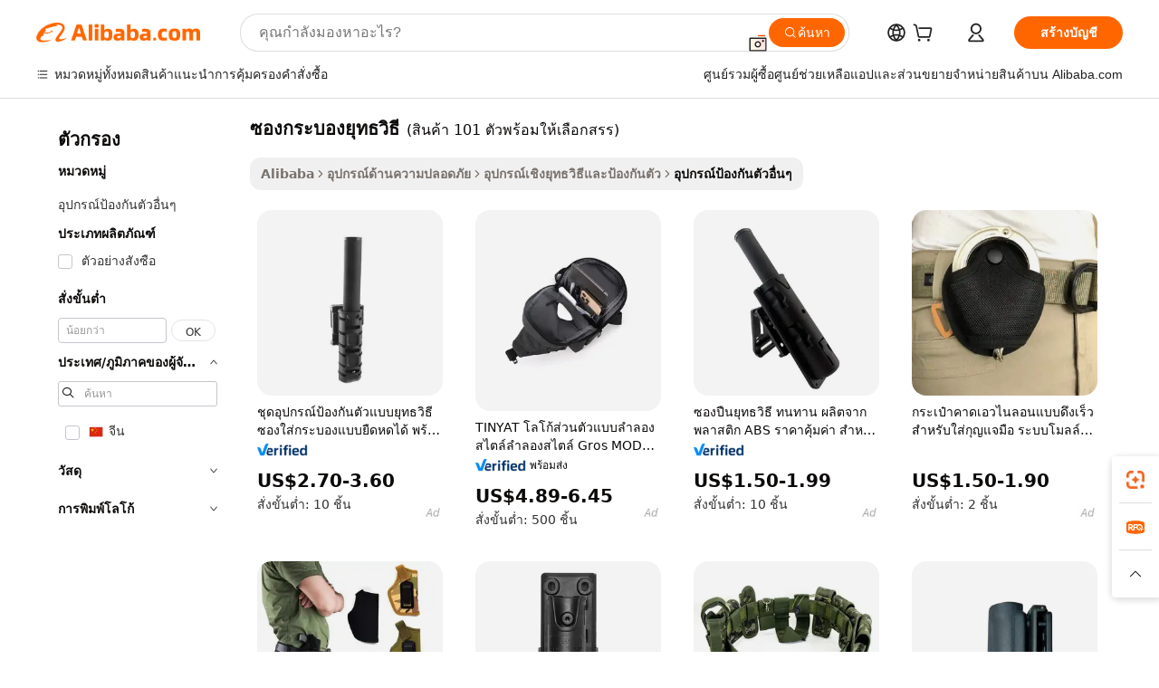

--- FILE ---
content_type: text/html;charset=UTF-8
request_url: https://thai.alibaba.com/g/tactical-baton-holster.html
body_size: 162553
content:

<!-- screen_content -->

    <!-- tangram:5410 begin-->
    <!-- tangram:529998 begin-->

<!DOCTYPE html>
<html lang="th" dir="ltr">
  <head>
        <script>
      window.__BB = {
        scene: window.__bb_scene || 'traffic-free-goods'
      };
      window.__BB.BB_CWV_IGNORE = {
          lcp_element: ['#icbu-buyer-pc-top-banner'],
          lcp_url: [],
        };
      window._timing = {}
      window._timing.first_start = Date.now();
      window.needLoginInspiration = Boolean(false);
      // 变量用于标记页面首次可见时间
      let firstVisibleTime = null;
      if (typeof document.hidden !== 'undefined') {
        // 页面首次加载时直接统计
        if (!document.hidden) {
          firstVisibleTime = Date.now();
          window.__BB_timex = 1
        } else {
          // 页面不可见时监听 visibilitychange 事件
          document.addEventListener('visibilitychange', () => {
            if (!document.hidden) {
              firstVisibleTime = Date.now();
              window.__BB_timex = firstVisibleTime - window.performance.timing.navigationStart
              window.__BB.firstVisibleTime = window.__BB_timex
              console.log("Page became visible after "+ window.__BB_timex + " ms");
            }
          }, { once: true });  // 确保只触发一次
        }
      } else {
        console.warn('Page Visibility API is not supported in this browser.');
      }
    </script>
        <meta name="data-spm" content="a2700">
        <meta name="aplus-xplug" content="NONE">
        <meta name="aplus-icbu-disable-umid" content="1">
        <meta name="google-translate-customization" content="9de59014edaf3b99-22e1cf3b5ca21786-g00bb439a5e9e5f8f-f">
    <meta name="yandex-verification" content="25a76ba8e4443bb3" />
    <meta name="msvalidate.01" content="E3FBF0E89B724C30844BF17C59608E8F" />
    <meta name="viewport" content="width=device-width, initial-scale=1.0, maximum-scale=5.0, user-scalable=yes">
        <link rel="preconnect" href="https://s.alicdn.com/" crossorigin>
    <link rel="dns-prefetch" href="https://s.alicdn.com">
                        <link rel="preload" href="" as="image">
        <link rel="preload" href="https://s.alicdn.com/@g/alilog/??aplus_plugin_icbufront/index.js,mlog/aplus_v2.js" as="script">
        <link rel="preload" href="https://s.alicdn.com/@img/imgextra/i2/O1CN0153JdbU26g4bILVOyC_!!6000000007690-2-tps-418-58.png" as="image">
        <script>
            window.__APLUS_ABRATE__ = {
        perf_group: 'control',
        scene: "traffic-free-goods",
      };
    </script>
    <meta name="aplus-mmstat-timeout" content="15000">
        <meta content="text/html; charset=utf-8" http-equiv="Content-Type">
          <title>ยุทธวิธี ซองกระบองยุทธวิธี - Alibaba.com</title>
      <meta name="keywords" content="tactical holster,tactical leg holster,tactical baton">
      <meta name="description" content="Alibaba.com มีคอลเลคชัน ซองกระบองยุทธวิธี ที่แข็งแกร่งจำนวนมากรวมถึงอุปกรณ์ทางยุทธวิธีและเสื้อกล้าม ซองกระบองยุทธวิธี เหล่านี้ได้รับการปรับแต่งและรับรอง">
            <meta name="pagetiming-rate" content="9">
      <meta name="pagetiming-resource-rate" content="4">
                    <link rel="canonical" href="https://thai.alibaba.com/g/tactical-baton-holster.html">
                              <link rel="alternate" hreflang="fr" href="https://french.alibaba.com/g/tactical-baton-holster.html">
                  <link rel="alternate" hreflang="de" href="https://german.alibaba.com/g/tactical-baton-holster.html">
                  <link rel="alternate" hreflang="pt" href="https://portuguese.alibaba.com/g/tactical-baton-holster.html">
                  <link rel="alternate" hreflang="it" href="https://italian.alibaba.com/g/tactical-baton-holster.html">
                  <link rel="alternate" hreflang="es" href="https://spanish.alibaba.com/g/tactical-baton-holster.html">
                  <link rel="alternate" hreflang="ru" href="https://russian.alibaba.com/g/tactical-baton-holster.html">
                  <link rel="alternate" hreflang="ko" href="https://korean.alibaba.com/g/tactical-baton-holster.html">
                  <link rel="alternate" hreflang="ar" href="https://arabic.alibaba.com/g/tactical-baton-holster.html">
                  <link rel="alternate" hreflang="ja" href="https://japanese.alibaba.com/g/tactical-baton-holster.html">
                  <link rel="alternate" hreflang="tr" href="https://turkish.alibaba.com/g/tactical-baton-holster.html">
                  <link rel="alternate" hreflang="th" href="https://thai.alibaba.com/g/tactical-baton-holster.html">
                  <link rel="alternate" hreflang="vi" href="https://vietnamese.alibaba.com/g/tactical-baton-holster.html">
                  <link rel="alternate" hreflang="nl" href="https://dutch.alibaba.com/g/tactical-baton-holster.html">
                  <link rel="alternate" hreflang="he" href="https://hebrew.alibaba.com/g/tactical-baton-holster.html">
                  <link rel="alternate" hreflang="id" href="https://indonesian.alibaba.com/g/tactical-baton-holster.html">
                  <link rel="alternate" hreflang="hi" href="https://hindi.alibaba.com/g/tactical-baton-holster.html">
                  <link rel="alternate" hreflang="en" href="https://www.alibaba.com/showroom/tactical-baton-holster.html">
                  <link rel="alternate" hreflang="zh" href="https://chinese.alibaba.com/g/tactical-baton-holster.html">
                  <link rel="alternate" hreflang="x-default" href="https://www.alibaba.com/showroom/tactical-baton-holster.html">
                                        <script>
      // Aplus 配置自动打点
      var queue = window.goldlog_queue || (window.goldlog_queue = []);
      var tags = ["button", "a", "div", "span", "i", "svg", "input", "li", "tr"];
      queue.push(
        {
          action: 'goldlog.appendMetaInfo',
          arguments: [
            'aplus-auto-exp',
            [
              {
                logkey: '/sc.ug_msite.new_product_exp',
                cssSelector: '[data-spm-exp]',
                props: ["data-spm-exp"],
              },
              {
                logkey: '/sc.ug_pc.seolist_product_exp',
                cssSelector: '.traffic-card-gallery',
                props: ["data-spm-exp"],
              }
            ]
          ]
        }
      )
      queue.push({
        action: 'goldlog.setMetaInfo',
        arguments: ['aplus-auto-clk', JSON.stringify(tags.map(tag =>({
          "logkey": "/sc.ug_msite.new_product_clk",
          tag,
          "filter": "data-spm-clk",
          "props": ["data-spm-clk"]
        })))],
      });
    </script>
  </head>
  <div id="icbu-header"><div id="the-new-header" data-version="4.4.0" data-tnh-auto-exp="tnh-expose" data-scenes="search-products" style="position: relative;background-color: #fff;border-bottom: 1px solid #ddd;box-sizing: border-box; font-family:Inter,SF Pro Text,Roboto,Helvetica Neue,Helvetica,Tahoma,Arial,PingFang SC,Microsoft YaHei;"><div style="display: flex;align-items:center;height: 72px;min-width: 1200px;max-width: 1580px;margin: 0 auto;padding: 0 40px;box-sizing: border-box;"><img style="height: 29px; width: 209px;" src="https://s.alicdn.com/@img/imgextra/i2/O1CN0153JdbU26g4bILVOyC_!!6000000007690-2-tps-418-58.png" alt="" /></div><div style="min-width: 1200px;max-width: 1580px;margin: 0 auto;overflow: hidden;font-size: 14px;display: flex;justify-content: space-between;padding: 0 40px;box-sizing: border-box;"><div style="display: flex; align-items: center; justify-content: space-between"><div style="position: relative; height: 36px; padding: 0 28px 0 20px">All categories</div><div style="position: relative; height: 36px; padding-right: 28px">Featured selections</div><div style="position: relative; height: 36px">Trade Assurance</div></div><div style="display: flex; align-items: center; justify-content: space-between"><div style="position: relative; height: 36px; padding-right: 28px">Buyer Central</div><div style="position: relative; height: 36px; padding-right: 28px">Help Center</div><div style="position: relative; height: 36px; padding-right: 28px">Get the app</div><div style="position: relative; height: 36px">Become a supplier</div></div></div></div></div></div>
  <body data-spm="7724857" style="min-height: calc(100vh + 1px)"><script 
id="beacon-aplus"   
src="//s.alicdn.com/@g/alilog/??aplus_plugin_icbufront/index.js,mlog/aplus_v2.js"
exparams="aplus=async&userid=&aplus&ali_beacon_id=&ali_apache_id=&ali_apache_track=&ali_apache_tracktmp=&eagleeye_traceid=2103236917690591677614160e0f46&ip=3%2e15%2e168%2e77&dmtrack_c={ali%5fresin%5ftrace%3dse%5frst%3dnull%7csp%5fviewtype%3dY%7cset%3d3%7cser%3d1007%7cpageId%3d65c165551fb44ca0a30210dcf36b20e1%7cm%5fpageid%3dnull%7cpvmi%3d7b98a68c3c98422793b0ca9c96d6f23b%7csek%5fsepd%3d%25E0%25B8%258B%25E0%25B8%25AD%25E0%25B8%2587%25E0%25B8%2581%25E0%25B8%25A3%25E0%25B8%25B0%25E0%25B8%259A%25E0%25B8%25AD%25E0%25B8%2587%25E0%25B8%25A2%25E0%25B8%25B8%25E0%25B8%2597%25E0%25B8%2598%25E0%25B8%25A7%25E0%25B8%25B4%25E0%25B8%2598%25E0%25B8%25B5%7csek%3dtactical%2bbaton%2bholster%7cse%5fpn%3d1%7cp4pid%3dd414cc94%2d978f%2d4b0a%2db265%2d252180dda799%7csclkid%3dnull%7cforecast%5fpost%5fcate%3dnull%7cseo%5fnew%5fuser%5fflag%3dfalse%7ccategoryId%3d300599%7cseo%5fsearch%5fmodel%5fupgrade%5fv2%3d2025070801%7cseo%5fmodule%5fcard%5f20240624%3d202406242%7clong%5ftext%5fgoogle%5ftranslate%5fv2%3d2407142%7cseo%5fcontent%5ftd%5fbottom%5ftext%5fupdate%5fkey%3d2025070801%7cseo%5fsearch%5fmodel%5fupgrade%5fv3%3d2025072201%7cdamo%5falt%5freplace%3d2485818%7cseo%5fsearch%5fmodel%5fmulti%5fupgrade%5fv3%3d2025081101%7cwap%5fcross%3d2007659%7cwap%5fcs%5faction%3d2005494%7cAPP%5fVisitor%5fActive%3d26705%7cseo%5fshowroom%5fgoods%5fmix%3d2005244%7cseo%5fdefault%5fcached%5flong%5ftext%5ffrom%5fnew%5fkeyword%5fstep%3d2024122502%7cshowroom%5fgeneral%5ftemplate%3d2005292%7cshowroom%5freview%3d20230308%7cwap%5fcs%5ftext%3dnull%7cstructured%5fdata%3d2025052702%7cseo%5fmulti%5fstyle%5ftext%5fupdate%3d2511181%7cpc%5fnew%5fheader%3dnull%7cseo%5fmeta%5fcate%5ftemplate%5fv1%3d2025042401%7cseo%5fmeta%5ftd%5fsearch%5fkeyword%5fstep%5fv1%3d2025040999%7cshowroom%5fft%5flong%5ftext%5fbaks%3d80802%7cAPP%5fGrowing%5fBuyer%5fHigh%5fIntent%5fActive%3d25488%7cshowroom%5fpc%5fv2019%3d2104%7cAPP%5fProspecting%5fBuyer%3d26712%7ccache%5fcontrol%3dnull%7cAPP%5fChurned%5fCore%5fBuyer%3d25463%7cseo%5fdefault%5fcached%5flong%5ftext%5fstep%3d24110802%7camp%5flighthouse%5fscore%5fimage%3d19657%7cseo%5fft%5ftranslate%5fgemini%3d25012003%7cwap%5fnode%5fssr%3d2015725%7cdataphant%5fopen%3d27030%7clongtext%5fmulti%5fstyle%5fexpand%5frussian%3d2510141%7cseo%5flongtext%5fgoogle%5fdata%5fsection%3d25021702%7cindustry%5fpopular%5ffloor%3dnull%7cwap%5fad%5fgoods%5fproduct%5finterval%3dnull%7cseo%5fgoods%5fbootom%5fwholesale%5flink%3dnull%7cseo%5fkeyword%5faatest%3d17%7cseo%5fmiddle%5fwholesale%5flink%3dnull%7cft%5flong%5ftext%5fenpand%5fstep2%3d121602%7cseo%5fft%5flongtext%5fexpand%5fstep3%3d25012102%7cseo%5fwap%5fheadercard%3d2006288%7cAPP%5fChurned%5fInactive%5fVisitor%3d25497%7cAPP%5fGrowing%5fBuyer%5fHigh%5fIntent%5fInactive%3d25484%7cseo%5fmeta%5ftd%5fmulti%5fkey%3d2025061801%7ctop%5frecommend%5f20250120%3d202501201%7clongtext%5fmulti%5fstyle%5fexpand%5ffrench%5fcopy%3d25091802%7clongtext%5fmulti%5fstyle%5fexpand%5ffrench%5fcopy%5fcopy%3d25092502%7clong%5ftext%5fpaa%3d220831%7cseo%5ffloor%5fexp%3dnull%7cseo%5fshowroom%5falgo%5flink%3d17764%7cseo%5fmeta%5ftd%5faib%5fgeneral%5fkey%3d2025091901%7ccountry%5findustry%3d202311033%7cshowroom%5fft%5flong%5ftext%5fenpand%5fstep1%3d101102%7cseo%5fshowroom%5fnorel%3dnull%7cplp%5fstyle%5f25%5fpc%3d202505222%7cseo%5fggs%5flayer%3d10010%7cquery%5fmutil%5flang%5ftranslate%3d2025060300%7cAPP%5fChurned%5fBuyer%3d25468%7cstream%5frender%5fperf%5fopt%3d2309181%7cwap%5fgoods%3d2007383%7cseo%5fshowroom%5fsimilar%5f20240614%3d202406142%7cchinese%5fopen%3d6307%7cquery%5fgpt%5ftranslate%3d20240820%7cad%5fproduct%5finterval%3dnull%7camp%5fto%5fpwa%3d2007359%7cplp%5faib%5fmulti%5fai%5fmeta%3d20250401%7cwap%5fsupplier%5fcontent%3dnull%7cpc%5ffree%5frefactoring%3d20220315%7cAPP%5fGrowing%5fBuyer%5fInactive%3d25476%7csso%5foem%5ffloor%3dnull%7cseo%5fpc%5fnew%5fview%5f20240807%3d202408072%7cseo%5fbottom%5ftext%5fentity%5fkey%5fcopy%3d2025062400%7cstream%5frender%3d433763%7cseo%5fmodule%5fcard%5f20240424%3d202404241%7cseo%5ftitle%5freplace%5f20191226%3d5841%7clongtext%5fmulti%5fstyle%5fexpand%3d25090802%7cgoogleweblight%3d6516%7clighthouse%5fbase64%3dnull%7cAPP%5fProspecting%5fBuyer%5fActive%3d26719%7cad%5fgoods%5fproduct%5finterval%3dnull%7cseo%5fbottom%5fdeep%5fextend%5fkw%5fkey%3d2025071101%7clongtext%5fmulti%5fstyle%5fexpand%5fturkish%3d25102801%7cilink%5fuv%3d20240911%7cwap%5flist%5fwakeup%3d2005832%7ctpp%5fcrosslink%5fpc%3d20205311%7cseo%5ftop%5fbooth%3d18501%7cAPP%5fGrowing%5fBuyer%5fLess%5fActive%3d25471%7cseo%5fsearch%5fmodel%5fupgrade%5frank%3d2025092401%7cgoodslayer%3d7977%7cft%5flong%5ftext%5ftranslate%5fexpand%5fstep1%3d24110802%7cseo%5fheaderstyle%5ftraffic%5fkey%5fv1%3d2025072100%7ccrosslink%5fswitch%3d2008141%7cp4p%5foutline%3d20240328%7cseo%5fmeta%5ftd%5faib%5fv2%5fkey%3d2025091800%7crts%5fmulti%3d2008404%7cseo%5fad%5foptimization%5fkey%5fv2%3d2025072300%7cAPP%5fVisitor%5fLess%5fActive%3d26698%7cseo%5fsearch%5franker%5fid%3d2025112400%7cplp%5fstyle%5f25%3d202505192%7ccdn%5fvm%3d2007368%7cwap%5fad%5fproduct%5finterval%3dnull%7cseo%5fsearch%5fmodel%5fmulti%5fupgrade%5frank%3d2025092401%7cpc%5fcard%5fshare%3d2025081201%7cAPP%5fGrowing%5fBuyer%5fHigh%5fIntent%5fLess%5fActive%3d25480%7cgoods%5ftitle%5fsubstitute%3d9618%7cwap%5fscreen%5fexp%3d2025081400%7creact%5fheader%5ftest%3d202502182%7cpc%5fcs%5fcolor%3d2005788%7cshowroom%5fft%5flong%5ftext%5ftest%3d72502%7cone%5ftap%5flogin%5fABTest%3d202308153%7cseo%5fhyh%5fshow%5ftags%3dnull%7cplp%5fstructured%5fdata%3d2508182%7cguide%5fdelete%3d2008526%7cseo%5findustry%5ftemplate%3dnull%7cseo%5fmeta%5ftd%5fmulti%5fes%5fkey%3d2025073101%7cseo%5fshowroom%5fdata%5fmix%3d19888%7csso%5ftop%5franking%5ffloor%3d20031%7cseo%5ftd%5fdeep%5fupgrade%5fkey%5fv3%3d2025081101%7cwap%5fue%5fone%3d2025111401%7cshowroom%5fto%5frts%5flink%3d2008480%7ccountrysearch%5ftest%3dnull%7cchannel%5famp%5fto%5fpwa%3d2008435%7cseo%5fmulti%5fstyles%5flong%5ftext%3d2503172%7cseo%5fmeta%5ftext%5fmutli%5fcate%5ftemplate%5fv1%3d2025080800%7cseo%5fdefault%5fcached%5fmutil%5flong%5ftext%5fstep%3d24110436%7cseo%5faction%5fpoint%5ftype%3d22823%7cseo%5faib%5ftd%5flaunch%5f20240828%5fcopy%3d202408282%7cseo%5fshowroom%5fwholesale%5flink%3dnull%7cseo%5fperf%5fimprove%3d2023999%7cseo%5fwap%5flist%5fbounce%5f01%3d2063%7cseo%5fwap%5flist%5fbounce%5f02%3d2128%7cAPP%5fGrowing%5fBuyer%5fActive%3d25492%7cvideolayer%3dnull%7cvideo%5fplay%3dnull%7cAPP%5fChurned%5fMember%5fInactive%3d25501%7cseo%5fgoogle%5fnew%5fstruct%3d438326%7cicbu%5falgo%5fp4p%5fseo%5fad%3d2025072300%7ctpp%5ftrace%3dseoKeyword%2dseoKeyword%5fv3%2dbase%2dORIGINAL}&pageid=030fa84d210301291769059167&hn=ensearchweb033003001041%2erg%2dus%2deast%2eus68&asid=AQAAAABfs3FplFulJgAAAAD5fmv3JREzHQ==&treq=&tres=" async>
</script>
                        <!-- tangram:7430 begin-->
 <style>
   .traffic-card-gallery {display: flex;position: relative;flex-direction: column;justify-content: flex-start;border-radius: 0.5rem;background-color: #fff;padding: 0.5rem 0.5rem 1rem;overflow: hidden;font-size: 0.75rem;line-height: 1rem;}
   .product-price {
     b {
       font-size: 22px;
     }
   }
 </style>
<!-- tangram:7430 end-->
            <style>.component-left-filter-callback{display:flex;position:relative;margin-top:10px;height:1200px}.component-left-filter-callback img{width:200px}.component-left-filter-callback i{position:absolute;top:5%;left:50%}.related-search-wrapper{padding:.5rem;--tw-bg-opacity: 1;background-color:#fff;background-color:rgba(255,255,255,var(--tw-bg-opacity, 1));border-width:1px;border-color:var(--input)}.related-search-wrapper .related-search-box{margin:12px 16px}.related-search-wrapper .related-search-box .related-search-title{display:inline;float:start;color:#666;word-wrap:break-word;margin-right:12px;width:13%}.related-search-wrapper .related-search-box .related-search-content{display:flex;flex-wrap:wrap}.related-search-wrapper .related-search-box .related-search-content .related-search-link{margin-right:12px;width:23%;overflow:hidden;color:#666;text-overflow:ellipsis;white-space:nowrap}.product-title img{margin-right:.5rem;display:inline-block;height:1rem;vertical-align:sub}.product-price b{font-size:22px}.similar-icon{position:absolute;bottom:12px;z-index:2;right:12px}.rfq-card{display:inline-block;position:relative;box-sizing:border-box;margin-bottom:36px}.rfq-card .rfq-card-content{display:flex;position:relative;flex-direction:column;align-items:flex-start;background-size:cover;background-color:#fff;padding:12px;width:100%;height:100%}.rfq-card .rfq-card-content .rfq-card-icon{margin-top:50px}.rfq-card .rfq-card-content .rfq-card-icon img{width:45px}.rfq-card .rfq-card-content .rfq-card-top-title{margin-top:14px;color:#222;font-weight:400;font-size:16px}.rfq-card .rfq-card-content .rfq-card-title{margin-top:24px;color:#333;font-weight:800;font-size:20px}.rfq-card .rfq-card-content .rfq-card-input-box{margin-top:24px;width:100%}.rfq-card .rfq-card-content .rfq-card-input-box textarea{box-sizing:border-box;border:1px solid #ddd;border-radius:4px;background-color:#fff;padding:9px 12px;width:100%;height:88px;resize:none;color:#666;font-weight:400;font-size:13px;font-family:inherit}.rfq-card .rfq-card-content .rfq-card-button{margin-top:24px;border:1px solid #666;border-radius:16px;background-color:#fff;width:67%;color:#000;font-weight:700;font-size:14px;line-height:30px;text-align:center}[data-modulename^=ProductList-] div{contain-intrinsic-size:auto 500px}.traffic-card-gallery:hover{--tw-shadow: 0px 2px 6px 2px rgba(0,0,0,.12157);--tw-shadow-colored: 0px 2px 6px 2px var(--tw-shadow-color);box-shadow:0 0 #0000,0 0 #0000,0 2px 6px 2px #0000001f;box-shadow:var(--tw-ring-offset-shadow, 0 0 rgba(0,0,0,0)),var(--tw-ring-shadow, 0 0 rgba(0,0,0,0)),var(--tw-shadow);z-index:10}.traffic-card-gallery{position:relative;display:flex;flex-direction:column;justify-content:flex-start;overflow:hidden;border-radius:.75rem;--tw-bg-opacity: 1;background-color:#fff;background-color:rgba(255,255,255,var(--tw-bg-opacity, 1));padding:.5rem;font-size:.75rem;line-height:1rem}.traffic-card-list{position:relative;display:flex;height:292px;flex-direction:row;justify-content:flex-start;overflow:hidden;border-bottom-width:1px;--tw-bg-opacity: 1;background-color:#fff;background-color:rgba(255,255,255,var(--tw-bg-opacity, 1));padding:1rem;font-size:.75rem;line-height:1rem}.traffic-card-g-industry:hover{--tw-shadow: 0 0 10px rgba(0,0,0,.1);--tw-shadow-colored: 0 0 10px var(--tw-shadow-color);box-shadow:0 0 #0000,0 0 #0000,0 0 10px #0000001a;box-shadow:var(--tw-ring-offset-shadow, 0 0 rgba(0,0,0,0)),var(--tw-ring-shadow, 0 0 rgba(0,0,0,0)),var(--tw-shadow)}.traffic-card-g-industry{position:relative;border-radius:var(--radius);--tw-bg-opacity: 1;background-color:#fff;background-color:rgba(255,255,255,var(--tw-bg-opacity, 1));padding:1.25rem .75rem .75rem;font-size:.875rem;line-height:1.25rem}.module-filter-section-wrapper{max-height:none!important;overflow-x:hidden}*,:before,:after{--tw-border-spacing-x: 0;--tw-border-spacing-y: 0;--tw-translate-x: 0;--tw-translate-y: 0;--tw-rotate: 0;--tw-skew-x: 0;--tw-skew-y: 0;--tw-scale-x: 1;--tw-scale-y: 1;--tw-pan-x: ;--tw-pan-y: ;--tw-pinch-zoom: ;--tw-scroll-snap-strictness: proximity;--tw-gradient-from-position: ;--tw-gradient-via-position: ;--tw-gradient-to-position: ;--tw-ordinal: ;--tw-slashed-zero: ;--tw-numeric-figure: ;--tw-numeric-spacing: ;--tw-numeric-fraction: ;--tw-ring-inset: ;--tw-ring-offset-width: 0px;--tw-ring-offset-color: #fff;--tw-ring-color: rgba(59, 130, 246, .5);--tw-ring-offset-shadow: 0 0 rgba(0,0,0,0);--tw-ring-shadow: 0 0 rgba(0,0,0,0);--tw-shadow: 0 0 rgba(0,0,0,0);--tw-shadow-colored: 0 0 rgba(0,0,0,0);--tw-blur: ;--tw-brightness: ;--tw-contrast: ;--tw-grayscale: ;--tw-hue-rotate: ;--tw-invert: ;--tw-saturate: ;--tw-sepia: ;--tw-drop-shadow: ;--tw-backdrop-blur: ;--tw-backdrop-brightness: ;--tw-backdrop-contrast: ;--tw-backdrop-grayscale: ;--tw-backdrop-hue-rotate: ;--tw-backdrop-invert: ;--tw-backdrop-opacity: ;--tw-backdrop-saturate: ;--tw-backdrop-sepia: ;--tw-contain-size: ;--tw-contain-layout: ;--tw-contain-paint: ;--tw-contain-style: }::backdrop{--tw-border-spacing-x: 0;--tw-border-spacing-y: 0;--tw-translate-x: 0;--tw-translate-y: 0;--tw-rotate: 0;--tw-skew-x: 0;--tw-skew-y: 0;--tw-scale-x: 1;--tw-scale-y: 1;--tw-pan-x: ;--tw-pan-y: ;--tw-pinch-zoom: ;--tw-scroll-snap-strictness: proximity;--tw-gradient-from-position: ;--tw-gradient-via-position: ;--tw-gradient-to-position: ;--tw-ordinal: ;--tw-slashed-zero: ;--tw-numeric-figure: ;--tw-numeric-spacing: ;--tw-numeric-fraction: ;--tw-ring-inset: ;--tw-ring-offset-width: 0px;--tw-ring-offset-color: #fff;--tw-ring-color: rgba(59, 130, 246, .5);--tw-ring-offset-shadow: 0 0 rgba(0,0,0,0);--tw-ring-shadow: 0 0 rgba(0,0,0,0);--tw-shadow: 0 0 rgba(0,0,0,0);--tw-shadow-colored: 0 0 rgba(0,0,0,0);--tw-blur: ;--tw-brightness: ;--tw-contrast: ;--tw-grayscale: ;--tw-hue-rotate: ;--tw-invert: ;--tw-saturate: ;--tw-sepia: ;--tw-drop-shadow: ;--tw-backdrop-blur: ;--tw-backdrop-brightness: ;--tw-backdrop-contrast: ;--tw-backdrop-grayscale: ;--tw-backdrop-hue-rotate: ;--tw-backdrop-invert: ;--tw-backdrop-opacity: ;--tw-backdrop-saturate: ;--tw-backdrop-sepia: ;--tw-contain-size: ;--tw-contain-layout: ;--tw-contain-paint: ;--tw-contain-style: }*,:before,:after{box-sizing:border-box;border-width:0;border-style:solid;border-color:#e5e7eb}:before,:after{--tw-content: ""}html,:host{line-height:1.5;-webkit-text-size-adjust:100%;-moz-tab-size:4;-o-tab-size:4;tab-size:4;font-family:ui-sans-serif,system-ui,-apple-system,Segoe UI,Roboto,Ubuntu,Cantarell,Noto Sans,sans-serif,"Apple Color Emoji","Segoe UI Emoji",Segoe UI Symbol,"Noto Color Emoji";font-feature-settings:normal;font-variation-settings:normal;-webkit-tap-highlight-color:transparent}body{margin:0;line-height:inherit}hr{height:0;color:inherit;border-top-width:1px}abbr:where([title]){text-decoration:underline;-webkit-text-decoration:underline dotted;text-decoration:underline dotted}h1,h2,h3,h4,h5,h6{font-size:inherit;font-weight:inherit}a{color:inherit;text-decoration:inherit}b,strong{font-weight:bolder}code,kbd,samp,pre{font-family:ui-monospace,SFMono-Regular,Menlo,Monaco,Consolas,Liberation Mono,Courier New,monospace;font-feature-settings:normal;font-variation-settings:normal;font-size:1em}small{font-size:80%}sub,sup{font-size:75%;line-height:0;position:relative;vertical-align:baseline}sub{bottom:-.25em}sup{top:-.5em}table{text-indent:0;border-color:inherit;border-collapse:collapse}button,input,optgroup,select,textarea{font-family:inherit;font-feature-settings:inherit;font-variation-settings:inherit;font-size:100%;font-weight:inherit;line-height:inherit;letter-spacing:inherit;color:inherit;margin:0;padding:0}button,select{text-transform:none}button,input:where([type=button]),input:where([type=reset]),input:where([type=submit]){-webkit-appearance:button;background-color:transparent;background-image:none}:-moz-focusring{outline:auto}:-moz-ui-invalid{box-shadow:none}progress{vertical-align:baseline}::-webkit-inner-spin-button,::-webkit-outer-spin-button{height:auto}[type=search]{-webkit-appearance:textfield;outline-offset:-2px}::-webkit-search-decoration{-webkit-appearance:none}::-webkit-file-upload-button{-webkit-appearance:button;font:inherit}summary{display:list-item}blockquote,dl,dd,h1,h2,h3,h4,h5,h6,hr,figure,p,pre{margin:0}fieldset{margin:0;padding:0}legend{padding:0}ol,ul,menu{list-style:none;margin:0;padding:0}dialog{padding:0}textarea{resize:vertical}input::-moz-placeholder,textarea::-moz-placeholder{opacity:1;color:#9ca3af}input::placeholder,textarea::placeholder{opacity:1;color:#9ca3af}button,[role=button]{cursor:pointer}:disabled{cursor:default}img,svg,video,canvas,audio,iframe,embed,object{display:block;vertical-align:middle}img,video{max-width:100%;height:auto}[hidden]:where(:not([hidden=until-found])){display:none}:root{--background: hsl(0, 0%, 100%);--foreground: hsl(20, 14.3%, 4.1%);--card: hsl(0, 0%, 100%);--card-foreground: hsl(20, 14.3%, 4.1%);--popover: hsl(0, 0%, 100%);--popover-foreground: hsl(20, 14.3%, 4.1%);--primary: hsl(24, 100%, 50%);--primary-foreground: hsl(60, 9.1%, 97.8%);--secondary: hsl(60, 4.8%, 95.9%);--secondary-foreground: #333;--muted: hsl(60, 4.8%, 95.9%);--muted-foreground: hsl(25, 5.3%, 44.7%);--accent: hsl(60, 4.8%, 95.9%);--accent-foreground: hsl(24, 9.8%, 10%);--destructive: hsl(0, 84.2%, 60.2%);--destructive-foreground: hsl(60, 9.1%, 97.8%);--border: hsl(20, 5.9%, 90%);--input: hsl(20, 5.9%, 90%);--ring: hsl(24.6, 95%, 53.1%);--radius: 1rem}.dark{--background: hsl(20, 14.3%, 4.1%);--foreground: hsl(60, 9.1%, 97.8%);--card: hsl(20, 14.3%, 4.1%);--card-foreground: hsl(60, 9.1%, 97.8%);--popover: hsl(20, 14.3%, 4.1%);--popover-foreground: hsl(60, 9.1%, 97.8%);--primary: hsl(20.5, 90.2%, 48.2%);--primary-foreground: hsl(60, 9.1%, 97.8%);--secondary: hsl(12, 6.5%, 15.1%);--secondary-foreground: hsl(60, 9.1%, 97.8%);--muted: hsl(12, 6.5%, 15.1%);--muted-foreground: hsl(24, 5.4%, 63.9%);--accent: hsl(12, 6.5%, 15.1%);--accent-foreground: hsl(60, 9.1%, 97.8%);--destructive: hsl(0, 72.2%, 50.6%);--destructive-foreground: hsl(60, 9.1%, 97.8%);--border: hsl(12, 6.5%, 15.1%);--input: hsl(12, 6.5%, 15.1%);--ring: hsl(20.5, 90.2%, 48.2%)}*{border-color:#e7e5e4;border-color:var(--border)}body{background-color:#fff;background-color:var(--background);color:#0c0a09;color:var(--foreground)}.il-sr-only{position:absolute;width:1px;height:1px;padding:0;margin:-1px;overflow:hidden;clip:rect(0,0,0,0);white-space:nowrap;border-width:0}.il-invisible{visibility:hidden}.il-fixed{position:fixed}.il-absolute{position:absolute}.il-relative{position:relative}.il-sticky{position:sticky}.il-inset-0{inset:0}.il--bottom-12{bottom:-3rem}.il--top-12{top:-3rem}.il-bottom-0{bottom:0}.il-bottom-2{bottom:.5rem}.il-bottom-3{bottom:.75rem}.il-bottom-4{bottom:1rem}.il-end-0{right:0}.il-end-2{right:.5rem}.il-end-3{right:.75rem}.il-end-4{right:1rem}.il-left-0{left:0}.il-left-3{left:.75rem}.il-right-0{right:0}.il-right-2{right:.5rem}.il-right-3{right:.75rem}.il-start-0{left:0}.il-start-1\/2{left:50%}.il-start-2{left:.5rem}.il-start-3{left:.75rem}.il-start-\[50\%\]{left:50%}.il-top-0{top:0}.il-top-1\/2{top:50%}.il-top-16{top:4rem}.il-top-4{top:1rem}.il-top-\[50\%\]{top:50%}.il-z-10{z-index:10}.il-z-50{z-index:50}.il-z-\[9999\]{z-index:9999}.il-col-span-4{grid-column:span 4 / span 4}.il-m-0{margin:0}.il-m-3{margin:.75rem}.il-m-auto{margin:auto}.il-mx-auto{margin-left:auto;margin-right:auto}.il-my-3{margin-top:.75rem;margin-bottom:.75rem}.il-my-5{margin-top:1.25rem;margin-bottom:1.25rem}.il-my-auto{margin-top:auto;margin-bottom:auto}.\!il-mb-4{margin-bottom:1rem!important}.il--mt-4{margin-top:-1rem}.il-mb-0{margin-bottom:0}.il-mb-1{margin-bottom:.25rem}.il-mb-2{margin-bottom:.5rem}.il-mb-3{margin-bottom:.75rem}.il-mb-4{margin-bottom:1rem}.il-mb-5{margin-bottom:1.25rem}.il-mb-6{margin-bottom:1.5rem}.il-mb-8{margin-bottom:2rem}.il-mb-\[-0\.75rem\]{margin-bottom:-.75rem}.il-mb-\[0\.125rem\]{margin-bottom:.125rem}.il-me-1{margin-right:.25rem}.il-me-2{margin-right:.5rem}.il-me-3{margin-right:.75rem}.il-me-auto{margin-right:auto}.il-mr-1{margin-right:.25rem}.il-mr-2{margin-right:.5rem}.il-ms-1{margin-left:.25rem}.il-ms-4{margin-left:1rem}.il-ms-5{margin-left:1.25rem}.il-ms-8{margin-left:2rem}.il-ms-\[\.375rem\]{margin-left:.375rem}.il-ms-auto{margin-left:auto}.il-mt-0{margin-top:0}.il-mt-0\.5{margin-top:.125rem}.il-mt-1{margin-top:.25rem}.il-mt-2{margin-top:.5rem}.il-mt-3{margin-top:.75rem}.il-mt-4{margin-top:1rem}.il-mt-6{margin-top:1.5rem}.il-line-clamp-1{overflow:hidden;display:-webkit-box;-webkit-box-orient:vertical;-webkit-line-clamp:1}.il-line-clamp-2{overflow:hidden;display:-webkit-box;-webkit-box-orient:vertical;-webkit-line-clamp:2}.il-line-clamp-6{overflow:hidden;display:-webkit-box;-webkit-box-orient:vertical;-webkit-line-clamp:6}.il-inline-block{display:inline-block}.il-inline{display:inline}.il-flex{display:flex}.il-inline-flex{display:inline-flex}.il-grid{display:grid}.il-aspect-square{aspect-ratio:1 / 1}.il-size-5{width:1.25rem;height:1.25rem}.il-h-1{height:.25rem}.il-h-10{height:2.5rem}.il-h-11{height:2.75rem}.il-h-20{height:5rem}.il-h-24{height:6rem}.il-h-3\.5{height:.875rem}.il-h-4{height:1rem}.il-h-40{height:10rem}.il-h-6{height:1.5rem}.il-h-8{height:2rem}.il-h-9{height:2.25rem}.il-h-\[150px\]{height:150px}.il-h-\[152px\]{height:152px}.il-h-\[18\.25rem\]{height:18.25rem}.il-h-\[292px\]{height:292px}.il-h-\[600px\]{height:600px}.il-h-auto{height:auto}.il-h-fit{height:-moz-fit-content;height:fit-content}.il-h-full{height:100%}.il-h-screen{height:100vh}.il-max-h-\[100vh\]{max-height:100vh}.il-w-1\/2{width:50%}.il-w-10{width:2.5rem}.il-w-10\/12{width:83.333333%}.il-w-4{width:1rem}.il-w-6{width:1.5rem}.il-w-64{width:16rem}.il-w-7\/12{width:58.333333%}.il-w-72{width:18rem}.il-w-8{width:2rem}.il-w-8\/12{width:66.666667%}.il-w-9{width:2.25rem}.il-w-9\/12{width:75%}.il-w-\[200px\]{width:200px}.il-w-\[84px\]{width:84px}.il-w-fit{width:-moz-fit-content;width:fit-content}.il-w-full{width:100%}.il-w-screen{width:100vw}.il-min-w-0{min-width:0px}.il-min-w-3{min-width:.75rem}.il-min-w-\[1200px\]{min-width:1200px}.il-max-w-\[1000px\]{max-width:1000px}.il-max-w-\[1580px\]{max-width:1580px}.il-max-w-full{max-width:100%}.il-max-w-lg{max-width:32rem}.il-flex-1{flex:1 1 0%}.il-flex-shrink-0,.il-shrink-0{flex-shrink:0}.il-flex-grow-0,.il-grow-0{flex-grow:0}.il-basis-24{flex-basis:6rem}.il-basis-full{flex-basis:100%}.il-origin-\[--radix-tooltip-content-transform-origin\]{transform-origin:var(--radix-tooltip-content-transform-origin)}.il--translate-x-1\/2{--tw-translate-x: -50%;transform:translate(-50%,var(--tw-translate-y)) rotate(var(--tw-rotate)) skew(var(--tw-skew-x)) skewY(var(--tw-skew-y)) scaleX(var(--tw-scale-x)) scaleY(var(--tw-scale-y));transform:translate(var(--tw-translate-x),var(--tw-translate-y)) rotate(var(--tw-rotate)) skew(var(--tw-skew-x)) skewY(var(--tw-skew-y)) scaleX(var(--tw-scale-x)) scaleY(var(--tw-scale-y))}.il--translate-y-1\/2{--tw-translate-y: -50%;transform:translate(var(--tw-translate-x),-50%) rotate(var(--tw-rotate)) skew(var(--tw-skew-x)) skewY(var(--tw-skew-y)) scaleX(var(--tw-scale-x)) scaleY(var(--tw-scale-y));transform:translate(var(--tw-translate-x),var(--tw-translate-y)) rotate(var(--tw-rotate)) skew(var(--tw-skew-x)) skewY(var(--tw-skew-y)) scaleX(var(--tw-scale-x)) scaleY(var(--tw-scale-y))}.il-translate-x-\[-50\%\]{--tw-translate-x: -50%;transform:translate(-50%,var(--tw-translate-y)) rotate(var(--tw-rotate)) skew(var(--tw-skew-x)) skewY(var(--tw-skew-y)) scaleX(var(--tw-scale-x)) scaleY(var(--tw-scale-y));transform:translate(var(--tw-translate-x),var(--tw-translate-y)) rotate(var(--tw-rotate)) skew(var(--tw-skew-x)) skewY(var(--tw-skew-y)) scaleX(var(--tw-scale-x)) scaleY(var(--tw-scale-y))}.il-translate-y-\[-50\%\]{--tw-translate-y: -50%;transform:translate(var(--tw-translate-x),-50%) rotate(var(--tw-rotate)) skew(var(--tw-skew-x)) skewY(var(--tw-skew-y)) scaleX(var(--tw-scale-x)) scaleY(var(--tw-scale-y));transform:translate(var(--tw-translate-x),var(--tw-translate-y)) rotate(var(--tw-rotate)) skew(var(--tw-skew-x)) skewY(var(--tw-skew-y)) scaleX(var(--tw-scale-x)) scaleY(var(--tw-scale-y))}.il-rotate-90{--tw-rotate: 90deg;transform:translate(var(--tw-translate-x),var(--tw-translate-y)) rotate(90deg) skew(var(--tw-skew-x)) skewY(var(--tw-skew-y)) scaleX(var(--tw-scale-x)) scaleY(var(--tw-scale-y));transform:translate(var(--tw-translate-x),var(--tw-translate-y)) rotate(var(--tw-rotate)) skew(var(--tw-skew-x)) skewY(var(--tw-skew-y)) scaleX(var(--tw-scale-x)) scaleY(var(--tw-scale-y))}@keyframes il-pulse{50%{opacity:.5}}.il-animate-pulse{animation:il-pulse 2s cubic-bezier(.4,0,.6,1) infinite}@keyframes il-spin{to{transform:rotate(360deg)}}.il-animate-spin{animation:il-spin 1s linear infinite}.il-cursor-pointer{cursor:pointer}.il-list-disc{list-style-type:disc}.il-grid-cols-2{grid-template-columns:repeat(2,minmax(0,1fr))}.il-grid-cols-4{grid-template-columns:repeat(4,minmax(0,1fr))}.il-flex-row{flex-direction:row}.il-flex-col{flex-direction:column}.il-flex-col-reverse{flex-direction:column-reverse}.il-flex-wrap{flex-wrap:wrap}.il-flex-nowrap{flex-wrap:nowrap}.il-items-start{align-items:flex-start}.il-items-center{align-items:center}.il-items-baseline{align-items:baseline}.il-justify-start{justify-content:flex-start}.il-justify-end{justify-content:flex-end}.il-justify-center{justify-content:center}.il-justify-between{justify-content:space-between}.il-gap-1{gap:.25rem}.il-gap-1\.5{gap:.375rem}.il-gap-10{gap:2.5rem}.il-gap-2{gap:.5rem}.il-gap-3{gap:.75rem}.il-gap-4{gap:1rem}.il-gap-8{gap:2rem}.il-gap-\[\.0938rem\]{gap:.0938rem}.il-gap-\[\.375rem\]{gap:.375rem}.il-gap-\[0\.125rem\]{gap:.125rem}.\!il-gap-x-5{-moz-column-gap:1.25rem!important;column-gap:1.25rem!important}.\!il-gap-y-5{row-gap:1.25rem!important}.il-space-y-1\.5>:not([hidden])~:not([hidden]){--tw-space-y-reverse: 0;margin-top:calc(.375rem * (1 - var(--tw-space-y-reverse)));margin-top:.375rem;margin-top:calc(.375rem * calc(1 - var(--tw-space-y-reverse)));margin-bottom:0rem;margin-bottom:calc(.375rem * var(--tw-space-y-reverse))}.il-space-y-4>:not([hidden])~:not([hidden]){--tw-space-y-reverse: 0;margin-top:calc(1rem * (1 - var(--tw-space-y-reverse)));margin-top:1rem;margin-top:calc(1rem * calc(1 - var(--tw-space-y-reverse)));margin-bottom:0rem;margin-bottom:calc(1rem * var(--tw-space-y-reverse))}.il-overflow-hidden{overflow:hidden}.il-overflow-y-auto{overflow-y:auto}.il-overflow-y-scroll{overflow-y:scroll}.il-truncate{overflow:hidden;text-overflow:ellipsis;white-space:nowrap}.il-text-ellipsis{text-overflow:ellipsis}.il-whitespace-normal{white-space:normal}.il-whitespace-nowrap{white-space:nowrap}.il-break-normal{word-wrap:normal;word-break:normal}.il-break-words{word-wrap:break-word}.il-break-all{word-break:break-all}.il-rounded{border-radius:.25rem}.il-rounded-2xl{border-radius:1rem}.il-rounded-\[0\.5rem\]{border-radius:.5rem}.il-rounded-\[1\.25rem\]{border-radius:1.25rem}.il-rounded-full{border-radius:9999px}.il-rounded-lg{border-radius:1rem;border-radius:var(--radius)}.il-rounded-md{border-radius:calc(1rem - 2px);border-radius:calc(var(--radius) - 2px)}.il-rounded-sm{border-radius:calc(1rem - 4px);border-radius:calc(var(--radius) - 4px)}.il-rounded-xl{border-radius:.75rem}.il-border,.il-border-\[1px\]{border-width:1px}.il-border-b,.il-border-b-\[1px\]{border-bottom-width:1px}.il-border-solid{border-style:solid}.il-border-none{border-style:none}.il-border-\[\#222\]{--tw-border-opacity: 1;border-color:#222;border-color:rgba(34,34,34,var(--tw-border-opacity, 1))}.il-border-\[\#DDD\]{--tw-border-opacity: 1;border-color:#ddd;border-color:rgba(221,221,221,var(--tw-border-opacity, 1))}.il-border-foreground{border-color:#0c0a09;border-color:var(--foreground)}.il-border-input{border-color:#e7e5e4;border-color:var(--input)}.il-bg-\[\#F8F8F8\]{--tw-bg-opacity: 1;background-color:#f8f8f8;background-color:rgba(248,248,248,var(--tw-bg-opacity, 1))}.il-bg-\[\#d9d9d963\]{background-color:#d9d9d963}.il-bg-accent{background-color:#f5f5f4;background-color:var(--accent)}.il-bg-background{background-color:#fff;background-color:var(--background)}.il-bg-black{--tw-bg-opacity: 1;background-color:#000;background-color:rgba(0,0,0,var(--tw-bg-opacity, 1))}.il-bg-black\/80{background-color:#000c}.il-bg-destructive{background-color:#ef4444;background-color:var(--destructive)}.il-bg-gray-300{--tw-bg-opacity: 1;background-color:#d1d5db;background-color:rgba(209,213,219,var(--tw-bg-opacity, 1))}.il-bg-muted{background-color:#f5f5f4;background-color:var(--muted)}.il-bg-orange-500{--tw-bg-opacity: 1;background-color:#f97316;background-color:rgba(249,115,22,var(--tw-bg-opacity, 1))}.il-bg-popover{background-color:#fff;background-color:var(--popover)}.il-bg-primary{background-color:#f60;background-color:var(--primary)}.il-bg-secondary{background-color:#f5f5f4;background-color:var(--secondary)}.il-bg-transparent{background-color:transparent}.il-bg-white{--tw-bg-opacity: 1;background-color:#fff;background-color:rgba(255,255,255,var(--tw-bg-opacity, 1))}.il-bg-opacity-80{--tw-bg-opacity: .8}.il-bg-cover{background-size:cover}.il-bg-no-repeat{background-repeat:no-repeat}.il-fill-black{fill:#000}.il-object-cover{-o-object-fit:cover;object-fit:cover}.il-p-0{padding:0}.il-p-1{padding:.25rem}.il-p-2{padding:.5rem}.il-p-3{padding:.75rem}.il-p-4{padding:1rem}.il-p-5{padding:1.25rem}.il-p-6{padding:1.5rem}.il-px-2{padding-left:.5rem;padding-right:.5rem}.il-px-3{padding-left:.75rem;padding-right:.75rem}.il-py-0\.5{padding-top:.125rem;padding-bottom:.125rem}.il-py-1\.5{padding-top:.375rem;padding-bottom:.375rem}.il-py-10{padding-top:2.5rem;padding-bottom:2.5rem}.il-py-2{padding-top:.5rem;padding-bottom:.5rem}.il-py-3{padding-top:.75rem;padding-bottom:.75rem}.il-pb-0{padding-bottom:0}.il-pb-3{padding-bottom:.75rem}.il-pb-4{padding-bottom:1rem}.il-pb-8{padding-bottom:2rem}.il-pe-0{padding-right:0}.il-pe-2{padding-right:.5rem}.il-pe-3{padding-right:.75rem}.il-pe-4{padding-right:1rem}.il-pe-6{padding-right:1.5rem}.il-pe-8{padding-right:2rem}.il-pe-\[12px\]{padding-right:12px}.il-pe-\[3\.25rem\]{padding-right:3.25rem}.il-pl-4{padding-left:1rem}.il-ps-0{padding-left:0}.il-ps-2{padding-left:.5rem}.il-ps-3{padding-left:.75rem}.il-ps-4{padding-left:1rem}.il-ps-6{padding-left:1.5rem}.il-ps-8{padding-left:2rem}.il-ps-\[12px\]{padding-left:12px}.il-ps-\[3\.25rem\]{padding-left:3.25rem}.il-pt-10{padding-top:2.5rem}.il-pt-4{padding-top:1rem}.il-pt-5{padding-top:1.25rem}.il-pt-6{padding-top:1.5rem}.il-pt-7{padding-top:1.75rem}.il-text-center{text-align:center}.il-text-start{text-align:left}.il-text-2xl{font-size:1.5rem;line-height:2rem}.il-text-base{font-size:1rem;line-height:1.5rem}.il-text-lg{font-size:1.125rem;line-height:1.75rem}.il-text-sm{font-size:.875rem;line-height:1.25rem}.il-text-xl{font-size:1.25rem;line-height:1.75rem}.il-text-xs{font-size:.75rem;line-height:1rem}.il-font-\[600\]{font-weight:600}.il-font-bold{font-weight:700}.il-font-medium{font-weight:500}.il-font-normal{font-weight:400}.il-font-semibold{font-weight:600}.il-leading-3{line-height:.75rem}.il-leading-4{line-height:1rem}.il-leading-\[1\.43\]{line-height:1.43}.il-leading-\[18px\]{line-height:18px}.il-leading-\[26px\]{line-height:26px}.il-leading-none{line-height:1}.il-tracking-tight{letter-spacing:-.025em}.il-text-\[\#00820D\]{--tw-text-opacity: 1;color:#00820d;color:rgba(0,130,13,var(--tw-text-opacity, 1))}.il-text-\[\#222\]{--tw-text-opacity: 1;color:#222;color:rgba(34,34,34,var(--tw-text-opacity, 1))}.il-text-\[\#444\]{--tw-text-opacity: 1;color:#444;color:rgba(68,68,68,var(--tw-text-opacity, 1))}.il-text-\[\#4B1D1F\]{--tw-text-opacity: 1;color:#4b1d1f;color:rgba(75,29,31,var(--tw-text-opacity, 1))}.il-text-\[\#767676\]{--tw-text-opacity: 1;color:#767676;color:rgba(118,118,118,var(--tw-text-opacity, 1))}.il-text-\[\#D04A0A\]{--tw-text-opacity: 1;color:#d04a0a;color:rgba(208,74,10,var(--tw-text-opacity, 1))}.il-text-\[\#F7421E\]{--tw-text-opacity: 1;color:#f7421e;color:rgba(247,66,30,var(--tw-text-opacity, 1))}.il-text-\[\#FF6600\]{--tw-text-opacity: 1;color:#f60;color:rgba(255,102,0,var(--tw-text-opacity, 1))}.il-text-\[\#f7421e\]{--tw-text-opacity: 1;color:#f7421e;color:rgba(247,66,30,var(--tw-text-opacity, 1))}.il-text-destructive-foreground{color:#fafaf9;color:var(--destructive-foreground)}.il-text-foreground{color:#0c0a09;color:var(--foreground)}.il-text-muted-foreground{color:#78716c;color:var(--muted-foreground)}.il-text-popover-foreground{color:#0c0a09;color:var(--popover-foreground)}.il-text-primary{color:#f60;color:var(--primary)}.il-text-primary-foreground{color:#fafaf9;color:var(--primary-foreground)}.il-text-secondary-foreground{color:#333;color:var(--secondary-foreground)}.il-text-white{--tw-text-opacity: 1;color:#fff;color:rgba(255,255,255,var(--tw-text-opacity, 1))}.il-underline{text-decoration-line:underline}.il-line-through{text-decoration-line:line-through}.il-underline-offset-4{text-underline-offset:4px}.il-opacity-5{opacity:.05}.il-opacity-70{opacity:.7}.il-shadow-\[0_2px_6px_2px_rgba\(0\,0\,0\,0\.12\)\]{--tw-shadow: 0 2px 6px 2px rgba(0,0,0,.12);--tw-shadow-colored: 0 2px 6px 2px var(--tw-shadow-color);box-shadow:0 0 #0000,0 0 #0000,0 2px 6px 2px #0000001f;box-shadow:var(--tw-ring-offset-shadow, 0 0 rgba(0,0,0,0)),var(--tw-ring-shadow, 0 0 rgba(0,0,0,0)),var(--tw-shadow)}.il-shadow-cards{--tw-shadow: 0 0 10px rgba(0,0,0,.1);--tw-shadow-colored: 0 0 10px var(--tw-shadow-color);box-shadow:0 0 #0000,0 0 #0000,0 0 10px #0000001a;box-shadow:var(--tw-ring-offset-shadow, 0 0 rgba(0,0,0,0)),var(--tw-ring-shadow, 0 0 rgba(0,0,0,0)),var(--tw-shadow)}.il-shadow-lg{--tw-shadow: 0 10px 15px -3px rgba(0, 0, 0, .1), 0 4px 6px -4px rgba(0, 0, 0, .1);--tw-shadow-colored: 0 10px 15px -3px var(--tw-shadow-color), 0 4px 6px -4px var(--tw-shadow-color);box-shadow:0 0 #0000,0 0 #0000,0 10px 15px -3px #0000001a,0 4px 6px -4px #0000001a;box-shadow:var(--tw-ring-offset-shadow, 0 0 rgba(0,0,0,0)),var(--tw-ring-shadow, 0 0 rgba(0,0,0,0)),var(--tw-shadow)}.il-shadow-md{--tw-shadow: 0 4px 6px -1px rgba(0, 0, 0, .1), 0 2px 4px -2px rgba(0, 0, 0, .1);--tw-shadow-colored: 0 4px 6px -1px var(--tw-shadow-color), 0 2px 4px -2px var(--tw-shadow-color);box-shadow:0 0 #0000,0 0 #0000,0 4px 6px -1px #0000001a,0 2px 4px -2px #0000001a;box-shadow:var(--tw-ring-offset-shadow, 0 0 rgba(0,0,0,0)),var(--tw-ring-shadow, 0 0 rgba(0,0,0,0)),var(--tw-shadow)}.il-outline-none{outline:2px solid transparent;outline-offset:2px}.il-outline-1{outline-width:1px}.il-ring-offset-background{--tw-ring-offset-color: var(--background)}.il-transition-colors{transition-property:color,background-color,border-color,text-decoration-color,fill,stroke;transition-timing-function:cubic-bezier(.4,0,.2,1);transition-duration:.15s}.il-transition-opacity{transition-property:opacity;transition-timing-function:cubic-bezier(.4,0,.2,1);transition-duration:.15s}.il-transition-transform{transition-property:transform;transition-timing-function:cubic-bezier(.4,0,.2,1);transition-duration:.15s}.il-duration-200{transition-duration:.2s}.il-duration-300{transition-duration:.3s}.il-ease-in-out{transition-timing-function:cubic-bezier(.4,0,.2,1)}@keyframes enter{0%{opacity:1;opacity:var(--tw-enter-opacity, 1);transform:translateZ(0) scaleZ(1) rotate(0);transform:translate3d(var(--tw-enter-translate-x, 0),var(--tw-enter-translate-y, 0),0) scale3d(var(--tw-enter-scale, 1),var(--tw-enter-scale, 1),var(--tw-enter-scale, 1)) rotate(var(--tw-enter-rotate, 0))}}@keyframes exit{to{opacity:1;opacity:var(--tw-exit-opacity, 1);transform:translateZ(0) scaleZ(1) rotate(0);transform:translate3d(var(--tw-exit-translate-x, 0),var(--tw-exit-translate-y, 0),0) scale3d(var(--tw-exit-scale, 1),var(--tw-exit-scale, 1),var(--tw-exit-scale, 1)) rotate(var(--tw-exit-rotate, 0))}}.il-animate-in{animation-name:enter;animation-duration:.15s;--tw-enter-opacity: initial;--tw-enter-scale: initial;--tw-enter-rotate: initial;--tw-enter-translate-x: initial;--tw-enter-translate-y: initial}.il-fade-in-0{--tw-enter-opacity: 0}.il-zoom-in-95{--tw-enter-scale: .95}.il-duration-200{animation-duration:.2s}.il-duration-300{animation-duration:.3s}.il-ease-in-out{animation-timing-function:cubic-bezier(.4,0,.2,1)}.no-scrollbar::-webkit-scrollbar{display:none}.no-scrollbar{-ms-overflow-style:none;scrollbar-width:none}.longtext-style-inmodel h2{margin-bottom:.5rem;margin-top:1rem;font-size:1rem;line-height:1.5rem;font-weight:700}.first-of-type\:il-ms-4:first-of-type{margin-left:1rem}.hover\:il-bg-\[\#f4f4f4\]:hover{--tw-bg-opacity: 1;background-color:#f4f4f4;background-color:rgba(244,244,244,var(--tw-bg-opacity, 1))}.hover\:il-bg-accent:hover{background-color:#f5f5f4;background-color:var(--accent)}.hover\:il-text-accent-foreground:hover{color:#1c1917;color:var(--accent-foreground)}.hover\:il-text-foreground:hover{color:#0c0a09;color:var(--foreground)}.hover\:il-underline:hover{text-decoration-line:underline}.hover\:il-opacity-100:hover{opacity:1}.hover\:il-opacity-90:hover{opacity:.9}.focus\:il-outline-none:focus{outline:2px solid transparent;outline-offset:2px}.focus\:il-ring-2:focus{--tw-ring-offset-shadow: var(--tw-ring-inset) 0 0 0 var(--tw-ring-offset-width) var(--tw-ring-offset-color);--tw-ring-shadow: var(--tw-ring-inset) 0 0 0 calc(2px + var(--tw-ring-offset-width)) var(--tw-ring-color);box-shadow:var(--tw-ring-offset-shadow),var(--tw-ring-shadow),0 0 #0000;box-shadow:var(--tw-ring-offset-shadow),var(--tw-ring-shadow),var(--tw-shadow, 0 0 rgba(0,0,0,0))}.focus\:il-ring-ring:focus{--tw-ring-color: var(--ring)}.focus\:il-ring-offset-2:focus{--tw-ring-offset-width: 2px}.focus-visible\:il-outline-none:focus-visible{outline:2px solid transparent;outline-offset:2px}.focus-visible\:il-ring-2:focus-visible{--tw-ring-offset-shadow: var(--tw-ring-inset) 0 0 0 var(--tw-ring-offset-width) var(--tw-ring-offset-color);--tw-ring-shadow: var(--tw-ring-inset) 0 0 0 calc(2px + var(--tw-ring-offset-width)) var(--tw-ring-color);box-shadow:var(--tw-ring-offset-shadow),var(--tw-ring-shadow),0 0 #0000;box-shadow:var(--tw-ring-offset-shadow),var(--tw-ring-shadow),var(--tw-shadow, 0 0 rgba(0,0,0,0))}.focus-visible\:il-ring-ring:focus-visible{--tw-ring-color: var(--ring)}.focus-visible\:il-ring-offset-2:focus-visible{--tw-ring-offset-width: 2px}.active\:il-bg-primary:active{background-color:#f60;background-color:var(--primary)}.active\:il-bg-white:active{--tw-bg-opacity: 1;background-color:#fff;background-color:rgba(255,255,255,var(--tw-bg-opacity, 1))}.disabled\:il-pointer-events-none:disabled{pointer-events:none}.disabled\:il-opacity-10:disabled{opacity:.1}.il-group:hover .group-hover\:il-visible{visibility:visible}.il-group:hover .group-hover\:il-scale-110{--tw-scale-x: 1.1;--tw-scale-y: 1.1;transform:translate(var(--tw-translate-x),var(--tw-translate-y)) rotate(var(--tw-rotate)) skew(var(--tw-skew-x)) skewY(var(--tw-skew-y)) scaleX(1.1) scaleY(1.1);transform:translate(var(--tw-translate-x),var(--tw-translate-y)) rotate(var(--tw-rotate)) skew(var(--tw-skew-x)) skewY(var(--tw-skew-y)) scaleX(var(--tw-scale-x)) scaleY(var(--tw-scale-y))}.il-group:hover .group-hover\:il-underline{text-decoration-line:underline}.data-\[state\=open\]\:il-animate-in[data-state=open]{animation-name:enter;animation-duration:.15s;--tw-enter-opacity: initial;--tw-enter-scale: initial;--tw-enter-rotate: initial;--tw-enter-translate-x: initial;--tw-enter-translate-y: initial}.data-\[state\=closed\]\:il-animate-out[data-state=closed]{animation-name:exit;animation-duration:.15s;--tw-exit-opacity: initial;--tw-exit-scale: initial;--tw-exit-rotate: initial;--tw-exit-translate-x: initial;--tw-exit-translate-y: initial}.data-\[state\=closed\]\:il-fade-out-0[data-state=closed]{--tw-exit-opacity: 0}.data-\[state\=open\]\:il-fade-in-0[data-state=open]{--tw-enter-opacity: 0}.data-\[state\=closed\]\:il-zoom-out-95[data-state=closed]{--tw-exit-scale: .95}.data-\[state\=open\]\:il-zoom-in-95[data-state=open]{--tw-enter-scale: .95}.data-\[side\=bottom\]\:il-slide-in-from-top-2[data-side=bottom]{--tw-enter-translate-y: -.5rem}.data-\[side\=left\]\:il-slide-in-from-right-2[data-side=left]{--tw-enter-translate-x: .5rem}.data-\[side\=right\]\:il-slide-in-from-left-2[data-side=right]{--tw-enter-translate-x: -.5rem}.data-\[side\=top\]\:il-slide-in-from-bottom-2[data-side=top]{--tw-enter-translate-y: .5rem}@media (min-width: 640px){.sm\:il-flex-row{flex-direction:row}.sm\:il-justify-end{justify-content:flex-end}.sm\:il-gap-2\.5{gap:.625rem}.sm\:il-space-x-2>:not([hidden])~:not([hidden]){--tw-space-x-reverse: 0;margin-right:0rem;margin-right:calc(.5rem * var(--tw-space-x-reverse));margin-left:calc(.5rem * (1 - var(--tw-space-x-reverse)));margin-left:.5rem;margin-left:calc(.5rem * calc(1 - var(--tw-space-x-reverse)))}.sm\:il-rounded-lg{border-radius:1rem;border-radius:var(--radius)}.sm\:il-text-left{text-align:left}}.rtl\:il-translate-x-\[50\%\]:where([dir=rtl],[dir=rtl] *){--tw-translate-x: 50%;transform:translate(50%,var(--tw-translate-y)) rotate(var(--tw-rotate)) skew(var(--tw-skew-x)) skewY(var(--tw-skew-y)) scaleX(var(--tw-scale-x)) scaleY(var(--tw-scale-y));transform:translate(var(--tw-translate-x),var(--tw-translate-y)) rotate(var(--tw-rotate)) skew(var(--tw-skew-x)) skewY(var(--tw-skew-y)) scaleX(var(--tw-scale-x)) scaleY(var(--tw-scale-y))}.rtl\:il-scale-\[-1\]:where([dir=rtl],[dir=rtl] *){--tw-scale-x: -1;--tw-scale-y: -1;transform:translate(var(--tw-translate-x),var(--tw-translate-y)) rotate(var(--tw-rotate)) skew(var(--tw-skew-x)) skewY(var(--tw-skew-y)) scaleX(-1) scaleY(-1);transform:translate(var(--tw-translate-x),var(--tw-translate-y)) rotate(var(--tw-rotate)) skew(var(--tw-skew-x)) skewY(var(--tw-skew-y)) scaleX(var(--tw-scale-x)) scaleY(var(--tw-scale-y))}.rtl\:il-scale-x-\[-1\]:where([dir=rtl],[dir=rtl] *){--tw-scale-x: -1;transform:translate(var(--tw-translate-x),var(--tw-translate-y)) rotate(var(--tw-rotate)) skew(var(--tw-skew-x)) skewY(var(--tw-skew-y)) scaleX(-1) scaleY(var(--tw-scale-y));transform:translate(var(--tw-translate-x),var(--tw-translate-y)) rotate(var(--tw-rotate)) skew(var(--tw-skew-x)) skewY(var(--tw-skew-y)) scaleX(var(--tw-scale-x)) scaleY(var(--tw-scale-y))}.rtl\:il-flex-row-reverse:where([dir=rtl],[dir=rtl] *){flex-direction:row-reverse}.\[\&\>svg\]\:il-size-3\.5>svg{width:.875rem;height:.875rem}
</style>
            <style>.switch-to-popover-trigger{position:relative}.switch-to-popover-trigger .switch-to-popover-content{position:absolute;left:50%;z-index:9999;cursor:default}html[dir=rtl] .switch-to-popover-trigger .switch-to-popover-content{left:auto;right:50%}.switch-to-popover-trigger .switch-to-popover-content .down-arrow{width:0;height:0;border-left:11px solid transparent;border-right:11px solid transparent;border-bottom:12px solid #222;transform:translate(-50%);filter:drop-shadow(0 -2px 2px rgba(0,0,0,.05));z-index:1}html[dir=rtl] .switch-to-popover-trigger .switch-to-popover-content .down-arrow{transform:translate(50%)}.switch-to-popover-trigger .switch-to-popover-content .content-container{background-color:#222;border-radius:12px;padding:16px;color:#fff;transform:translate(-50%);width:320px;height:-moz-fit-content;height:fit-content;display:flex;justify-content:space-between;align-items:start}html[dir=rtl] .switch-to-popover-trigger .switch-to-popover-content .content-container{transform:translate(50%)}.switch-to-popover-trigger .switch-to-popover-content .content-container .content .title{font-size:14px;line-height:18px;font-weight:400}.switch-to-popover-trigger .switch-to-popover-content .content-container .actions{display:flex;justify-content:start;align-items:center;gap:12px;margin-top:12px}.switch-to-popover-trigger .switch-to-popover-content .content-container .actions .switch-button{background-color:#fff;color:#222;border-radius:999px;padding:4px 8px;font-weight:600;font-size:12px;line-height:16px;cursor:pointer}.switch-to-popover-trigger .switch-to-popover-content .content-container .actions .choose-another-button{color:#fff;padding:4px 8px;font-weight:600;font-size:12px;line-height:16px;cursor:pointer}.switch-to-popover-trigger .switch-to-popover-content .content-container .close-button{cursor:pointer}.tnh-message-content .tnh-messages-nodata .tnh-messages-nodata-info .img{width:100%;height:101px;margin-top:40px;margin-bottom:20px;background:url(https://s.alicdn.com/@img/imgextra/i4/O1CN01lnw1WK1bGeXDIoBnB_!!6000000003438-2-tps-399-303.png) no-repeat center center;background-size:133px 101px}#popup-root .functional-content .thirdpart-login .icon-facebook{background-image:url(https://s.alicdn.com/@img/imgextra/i1/O1CN01hUG9f21b67dGOuB2W_!!6000000003415-55-tps-40-40.svg)}#popup-root .functional-content .thirdpart-login .icon-google{background-image:url(https://s.alicdn.com/@img/imgextra/i1/O1CN01Qd3ZsM1C2aAxLHO2h_!!6000000000023-2-tps-120-120.png)}#popup-root .functional-content .thirdpart-login .icon-linkedin{background-image:url(https://s.alicdn.com/@img/imgextra/i1/O1CN01qVG1rv1lNCYkhep7t_!!6000000004806-55-tps-40-40.svg)}.tnh-logo{z-index:9999;display:flex;flex-shrink:0;width:185px;height:22px;background:url(https://s.alicdn.com/@img/imgextra/i2/O1CN0153JdbU26g4bILVOyC_!!6000000007690-2-tps-418-58.png) no-repeat 0 0;background-size:auto 22px;cursor:pointer}html[dir=rtl] .tnh-logo{background:url(https://s.alicdn.com/@img/imgextra/i2/O1CN0153JdbU26g4bILVOyC_!!6000000007690-2-tps-418-58.png) no-repeat 100% 0}.tnh-new-logo{width:185px;background:url(https://s.alicdn.com/@img/imgextra/i1/O1CN01e5zQ2S1cAWz26ivMo_!!6000000003560-2-tps-920-110.png) no-repeat 0 0;background-size:auto 22px;height:22px}html[dir=rtl] .tnh-new-logo{background:url(https://s.alicdn.com/@img/imgextra/i1/O1CN01e5zQ2S1cAWz26ivMo_!!6000000003560-2-tps-920-110.png) no-repeat 100% 0}.source-in-europe{display:flex;gap:32px;padding:0 10px}.source-in-europe .divider{flex-shrink:0;width:1px;background-color:#ddd}.source-in-europe .sie_info{flex-shrink:0;width:520px}.source-in-europe .sie_info .sie_info-logo{display:inline-block!important;height:28px}.source-in-europe .sie_info .sie_info-title{margin-top:24px;font-weight:700;font-size:20px;line-height:26px}.source-in-europe .sie_info .sie_info-description{margin-top:8px;font-size:14px;line-height:18px}.source-in-europe .sie_info .sie_info-sell-list{margin-top:24px;display:flex;flex-wrap:wrap;justify-content:space-between;gap:16px}.source-in-europe .sie_info .sie_info-sell-list-item{width:calc(50% - 8px);display:flex;align-items:center;padding:20px 16px;gap:12px;border-radius:12px;font-size:14px;line-height:18px;font-weight:600}.source-in-europe .sie_info .sie_info-sell-list-item img{width:28px;height:28px}.source-in-europe .sie_info .sie_info-btn{display:inline-block;min-width:240px;margin-top:24px;margin-bottom:30px;padding:13px 24px;background-color:#f60;opacity:.9;color:#fff!important;border-radius:99px;font-size:16px;font-weight:600;line-height:22px;-webkit-text-decoration:none;text-decoration:none;text-align:center;cursor:pointer;border:none}.source-in-europe .sie_info .sie_info-btn:hover{opacity:1}.source-in-europe .sie_cards{display:flex;flex-grow:1}.source-in-europe .sie_cards .sie_cards-product-list{display:flex;flex-grow:1;flex-wrap:wrap;justify-content:space-between;gap:32px 16px;max-height:376px;overflow:hidden}.source-in-europe .sie_cards .sie_cards-product-list.lt-14{justify-content:flex-start}.source-in-europe .sie_cards .sie_cards-product{width:110px;height:172px;display:flex;flex-direction:column;align-items:center;color:#222;box-sizing:border-box}.source-in-europe .sie_cards .sie_cards-product .img{display:flex;justify-content:center;align-items:center;position:relative;width:88px;height:88px;overflow:hidden;border-radius:88px}.source-in-europe .sie_cards .sie_cards-product .img img{width:88px;height:88px;-o-object-fit:cover;object-fit:cover}.source-in-europe .sie_cards .sie_cards-product .img:after{content:"";background-color:#0000001a;position:absolute;left:0;top:0;width:100%;height:100%}html[dir=rtl] .source-in-europe .sie_cards .sie_cards-product .img:after{left:auto;right:0}.source-in-europe .sie_cards .sie_cards-product .text{font-size:12px;line-height:16px;display:-webkit-box;overflow:hidden;text-overflow:ellipsis;-webkit-box-orient:vertical;-webkit-line-clamp:1}.source-in-europe .sie_cards .sie_cards-product .sie_cards-product-title{margin-top:12px;color:#222}.source-in-europe .sie_cards .sie_cards-product .sie_cards-product-sell,.source-in-europe .sie_cards .sie_cards-product .sie_cards-product-country-list{margin-top:4px;color:#767676}.source-in-europe .sie_cards .sie_cards-product .sie_cards-product-country-list{display:flex;gap:8px}.source-in-europe .sie_cards .sie_cards-product .sie_cards-product-country-list.one-country{gap:4px}.source-in-europe .sie_cards .sie_cards-product .sie_cards-product-country-list img{width:18px;height:13px}.source-in-europe.source-in-europe-europages .sie_info-btn{background-color:#7faf0d}.source-in-europe.source-in-europe-europages .sie_info-sell-list-item{background-color:#f2f7e7}.source-in-europe.source-in-europe-europages .sie_card{background:#7faf0d0d}.source-in-europe.source-in-europe-wlw .sie_info-btn{background-color:#0060df}.source-in-europe.source-in-europe-wlw .sie_info-sell-list-item{background-color:#f1f5fc}.source-in-europe.source-in-europe-wlw .sie_card{background:#0060df0d}.whatsapp-widget-content{display:flex;justify-content:space-between;gap:32px;align-items:center;width:100%;height:100%}.whatsapp-widget-content-left{display:flex;flex-direction:column;align-items:flex-start;gap:20px;flex:1 0 0;max-width:720px}.whatsapp-widget-content-left-image{width:138px;height:32px}.whatsapp-widget-content-left-content-title{color:#222;font-family:Inter;font-size:32px;font-style:normal;font-weight:700;line-height:42px;letter-spacing:0;margin-bottom:8px}.whatsapp-widget-content-left-content-info{color:#666;font-family:Inter;font-size:20px;font-style:normal;font-weight:400;line-height:26px;letter-spacing:0}.whatsapp-widget-content-left-button{display:flex;height:48px;padding:0 20px;justify-content:center;align-items:center;border-radius:24px;background:#d64000;overflow:hidden;color:#fff;text-align:center;text-overflow:ellipsis;font-family:Inter;font-size:16px;font-style:normal;font-weight:600;line-height:22px;line-height:var(--PC-Heading-S-line-height, 22px);letter-spacing:0;letter-spacing:var(--PC-Heading-S-tracking, 0)}.whatsapp-widget-content-right{display:flex;height:270px;flex-direction:row;align-items:center}.whatsapp-widget-content-right-QRCode{border-top-left-radius:20px;border-bottom-left-radius:20px;display:flex;height:270px;min-width:284px;padding:0 24px;flex-direction:column;justify-content:center;align-items:center;background:#ece8dd;gap:24px}html[dir=rtl] .whatsapp-widget-content-right-QRCode{border-radius:0 20px 20px 0}.whatsapp-widget-content-right-QRCode-container{width:144px;height:144px;padding:12px;border-radius:20px;background:#fff}.whatsapp-widget-content-right-QRCode-text{color:#767676;text-align:center;font-family:SF Pro Text;font-size:16px;font-style:normal;font-weight:400;line-height:19px;letter-spacing:0}.whatsapp-widget-content-right-image{border-top-right-radius:20px;border-bottom-right-radius:20px;width:270px;height:270px;aspect-ratio:1/1}html[dir=rtl] .whatsapp-widget-content-right-image{border-radius:20px 0 0 20px}.tnh-sub-tab{margin-left:28px;display:flex;flex-direction:row;gap:24px}html[dir=rtl] .tnh-sub-tab{margin-left:0;margin-right:28px}.tnh-sub-tab-item{display:flex;height:40px;max-width:160px;justify-content:center;align-items:center;color:#222;text-align:center;font-family:Inter;font-size:16px;font-style:normal;font-weight:500;line-height:normal;letter-spacing:-.48px}.tnh-sub-tab-item-active{font-weight:700;border-bottom:2px solid #222}.tnh-sub-title{padding-left:12px;margin-left:13px;position:relative;color:#222;-webkit-text-decoration:none;text-decoration:none;white-space:nowrap;font-weight:600;font-size:20px;line-height:22px}html[dir=rtl] .tnh-sub-title{padding-left:0;padding-right:12px;margin-left:0;margin-right:13px}.tnh-sub-title:active{-webkit-text-decoration:none;text-decoration:none}.tnh-sub-title:before{content:"";height:24px;width:1px;position:absolute;display:inline-block;background-color:#222;left:0;top:50%;transform:translateY(-50%)}html[dir=rtl] .tnh-sub-title:before{left:auto;right:0}.popup-content{margin:auto;background:#fff;width:50%;padding:5px;border:1px solid #d7d7d7}[role=tooltip].popup-content{width:200px;box-shadow:0 0 3px #00000029;border-radius:5px}.popup-overlay{background:#00000080}[data-popup=tooltip].popup-overlay{background:transparent}.popup-arrow{filter:drop-shadow(0 -3px 3px rgba(0,0,0,.16));color:#fff;stroke-width:2px;stroke:#d7d7d7;stroke-dasharray:30px;stroke-dashoffset:-54px;inset:0}.tnh-badge{position:relative}.tnh-badge i{position:absolute;top:-8px;left:50%;height:16px;padding:0 6px;border-radius:8px;background-color:#e52828;color:#fff;font-style:normal;font-size:12px;line-height:16px}html[dir=rtl] .tnh-badge i{left:auto;right:50%}.tnh-badge-nf i{position:relative;top:auto;left:auto;height:16px;padding:0 8px;border-radius:8px;background-color:#e52828;color:#fff;font-style:normal;font-size:12px;line-height:16px}html[dir=rtl] .tnh-badge-nf i{left:auto;right:auto}.tnh-button{display:block;flex-shrink:0;height:36px;padding:0 24px;outline:none;border-radius:9999px;background-color:#f60;color:#fff!important;text-align:center;font-weight:600;font-size:14px;line-height:36px;cursor:pointer}.tnh-button:active{-webkit-text-decoration:none;text-decoration:none;transform:scale(.9)}.tnh-button:hover{background-color:#d04a0a}@keyframes circle-360-ltr{0%{transform:rotate(0)}to{transform:rotate(360deg)}}@keyframes circle-360-rtl{0%{transform:rotate(0)}to{transform:rotate(-360deg)}}.circle-360{animation:circle-360-ltr infinite 1s linear;-webkit-animation:circle-360-ltr infinite 1s linear}html[dir=rtl] .circle-360{animation:circle-360-rtl infinite 1s linear;-webkit-animation:circle-360-rtl infinite 1s linear}.tnh-loading{display:flex;align-items:center;justify-content:center;width:100%}.tnh-loading .tnh-icon{color:#ddd;font-size:40px}#the-new-header.tnh-fixed{position:fixed;top:0;left:0;border-bottom:1px solid #ddd;background-color:#fff!important}html[dir=rtl] #the-new-header.tnh-fixed{left:auto;right:0}.tnh-overlay{position:fixed;top:0;left:0;width:100%;height:100vh}html[dir=rtl] .tnh-overlay{left:auto;right:0}.tnh-icon{display:inline-block;width:1em;height:1em;margin-right:6px;overflow:hidden;vertical-align:-.15em;fill:currentColor}html[dir=rtl] .tnh-icon{margin-right:0;margin-left:6px}.tnh-hide{display:none}.tnh-more{color:#222!important;-webkit-text-decoration:underline!important;text-decoration:underline!important}#the-new-header.tnh-dark{background-color:transparent;color:#fff}#the-new-header.tnh-dark a:link,#the-new-header.tnh-dark a:visited,#the-new-header.tnh-dark a:hover,#the-new-header.tnh-dark a:active,#the-new-header.tnh-dark .tnh-sign-in{color:#fff}#the-new-header.tnh-dark .functional-content a{color:#222}#the-new-header.tnh-dark .tnh-logo{background:url(https://s.alicdn.com/@logo/logo_en_dark_horizontal_default_full.png) no-repeat 0 0;background-size:auto 22px}#the-new-header.tnh-dark .tnh-new-logo{background:url(https://s.alicdn.com/@logo/logo_en_dark_horizontal_default_full.png) no-repeat 0 0;background-size:auto 22px}#the-new-header.tnh-dark .tnh-sub-title{color:#fff}#the-new-header.tnh-dark .tnh-sub-title:before{content:"";height:24px;width:1px;position:absolute;display:inline-block;background-color:#fff;left:0;top:50%;transform:translateY(-50%)}html[dir=rtl] #the-new-header.tnh-dark .tnh-sub-title:before{left:auto;right:0}#the-new-header.tnh-white,#the-new-header.tnh-white-overlay{background-color:#fff;color:#222}#the-new-header.tnh-white a:link,#the-new-header.tnh-white-overlay a:link,#the-new-header.tnh-white a:visited,#the-new-header.tnh-white-overlay a:visited,#the-new-header.tnh-white a:hover,#the-new-header.tnh-white-overlay a:hover,#the-new-header.tnh-white a:active,#the-new-header.tnh-white-overlay a:active,#the-new-header.tnh-white .tnh-sign-in,#the-new-header.tnh-white-overlay .tnh-sign-in{color:#222}#the-new-header.tnh-white .tnh-logo,#the-new-header.tnh-white-overlay .tnh-logo{background:url(https://s.alicdn.com/@logo/logo_en_light_horizontal_default_full.png) no-repeat 0 0;background-size:209px 29px}#the-new-header.tnh-white .tnh-new-logo,#the-new-header.tnh-white-overlay .tnh-new-logo{background:url(https://s.alicdn.com/@logo/logo_en_light_horizontal_default_full.png) no-repeat 0 0;background-size:auto 22px}#the-new-header.tnh-white .tnh-sub-title,#the-new-header.tnh-white-overlay .tnh-sub-title{color:#222}#the-new-header.tnh-white{border-bottom:1px solid #ddd;background-color:#fff!important}#the-new-header.tnh-no-border{border:none}#the-new-header.tnh-transparent{background-color:transparent!important;border-bottom:none!important}@keyframes color-change-to-fff{0%{background:transparent}to{background:#fff}}#the-new-header.tnh-white-overlay{animation:color-change-to-fff .1s cubic-bezier(.65,0,.35,1);-webkit-animation:color-change-to-fff .1s cubic-bezier(.65,0,.35,1)}.ta-content .ta-card{display:flex;align-items:center;justify-content:flex-start;width:49%;height:120px;margin-bottom:20px;padding:20px;border-radius:16px;background-color:#f7f7f7}.ta-content .ta-card .img{width:70px;height:70px;background-size:70px 70px}.ta-content .ta-card .text{display:flex;align-items:center;justify-content:space-between;width:calc(100% - 76px);margin-left:16px;font-size:20px;line-height:26px}html[dir=rtl] .ta-content .ta-card .text{margin-left:0;margin-right:16px}.ta-content .ta-card .text h3{max-width:200px;margin-right:8px;text-align:left;font-weight:600;font-size:14px}html[dir=rtl] .ta-content .ta-card .text h3{margin-right:0;margin-left:8px;text-align:right}.ta-content .ta-card .text .tnh-icon{flex-shrink:0;font-size:24px}.ta-content .ta-card .text .tnh-icon.rtl{transform:scaleX(-1)}.ta-content{display:flex;justify-content:space-between}.ta-content .info{width:50%;margin:40px 40px 40px 134px}html[dir=rtl] .ta-content .info{margin:40px 134px 40px 40px}.ta-content .info h3{display:block;margin:20px 0 28px;font-weight:600;font-size:32px;line-height:40px}.ta-content .info .img{width:212px;height:32px}.ta-content .info .tnh-button{display:block;width:180px;color:#fff}.ta-content .cards{display:flex;flex-shrink:0;flex-wrap:wrap;justify-content:space-between;width:716px}.help-center-content{display:flex;justify-content:center;gap:40px}.help-center-content .hc-item{display:flex;flex-direction:column;align-items:center;justify-content:center;width:280px;height:144px;border:1px solid #ddd;font-size:14px}.help-center-content .hc-item .tnh-icon{margin-bottom:14px;font-size:40px;line-height:40px}.help-center-content .help-center-links{min-width:250px;margin-left:40px;padding-left:40px;border-left:1px solid #ddd}html[dir=rtl] .help-center-content .help-center-links{margin-left:0;margin-right:40px;padding-left:0;padding-right:40px;border-left:none;border-right:1px solid #ddd}.help-center-content .help-center-links a{display:block;padding:12px 14px;outline:none;color:#222;-webkit-text-decoration:none;text-decoration:none;font-size:14px}.help-center-content .help-center-links a:hover{-webkit-text-decoration:underline!important;text-decoration:underline!important}.get-the-app-content-tnh{display:flex;justify-content:center;flex:0 0 auto}.get-the-app-content-tnh .info-tnh .title-tnh{font-weight:700;font-size:20px;margin-bottom:20px}.get-the-app-content-tnh .info-tnh .content-wrapper{display:flex;justify-content:center}.get-the-app-content-tnh .info-tnh .content-tnh{margin-right:40px;width:300px;font-size:16px}html[dir=rtl] .get-the-app-content-tnh .info-tnh .content-tnh{margin-right:0;margin-left:40px}.get-the-app-content-tnh .info-tnh a{-webkit-text-decoration:underline!important;text-decoration:underline!important}.get-the-app-content-tnh .download{display:flex}.get-the-app-content-tnh .download .store{display:flex;flex-direction:column;margin-right:40px}html[dir=rtl] .get-the-app-content-tnh .download .store{margin-right:0;margin-left:40px}.get-the-app-content-tnh .download .store a{margin-bottom:20px}.get-the-app-content-tnh .download .store a img{height:44px}.get-the-app-content-tnh .download .qr img{height:120px}.get-the-app-content-tnh-wrapper{display:flex;justify-content:center;align-items:start;height:100%}.get-the-app-content-tnh-divider{width:1px;height:100%;background-color:#ddd;margin:0 67px;flex:0 0 auto}.tnh-alibaba-lens-install-btn{background-color:#f60;height:48px;border-radius:65px;padding:0 24px;margin-left:71px;color:#fff;flex:0 0 auto;display:flex;align-items:center;border:none;cursor:pointer;font-size:16px;font-weight:600;line-height:22px}html[dir=rtl] .tnh-alibaba-lens-install-btn{margin-left:0;margin-right:71px}.tnh-alibaba-lens-install-btn img{width:24px;height:24px}.tnh-alibaba-lens-install-btn span{margin-left:8px}html[dir=rtl] .tnh-alibaba-lens-install-btn span{margin-left:0;margin-right:8px}.tnh-alibaba-lens-info{display:flex;margin-bottom:20px;font-size:16px}.tnh-alibaba-lens-info div{width:400px}.tnh-alibaba-lens-title{color:#222;font-family:Inter;font-size:20px;font-weight:700;line-height:26px;margin-bottom:20px}.tnh-alibaba-lens-extra{-webkit-text-decoration:underline!important;text-decoration:underline!important;font-size:16px;font-style:normal;font-weight:400;line-height:22px}.featured-content{display:flex;justify-content:center;gap:40px}.featured-content .card-links{min-width:250px;margin-left:40px;padding-left:40px;border-left:1px solid #ddd}html[dir=rtl] .featured-content .card-links{margin-left:0;margin-right:40px;padding-left:0;padding-right:40px;border-left:none;border-right:1px solid #ddd}.featured-content .card-links a{display:block;padding:14px;outline:none;-webkit-text-decoration:none;text-decoration:none;font-size:14px}.featured-content .card-links a:hover{-webkit-text-decoration:underline!important;text-decoration:underline!important}.featured-content .featured-item{display:flex;flex-direction:column;align-items:center;justify-content:center;width:280px;height:144px;border:1px solid #ddd;color:#222;font-size:14px}.featured-content .featured-item .tnh-icon{margin-bottom:14px;font-size:40px;line-height:40px}.buyer-central-content{display:flex;justify-content:space-between;gap:30px;margin:auto 20px;font-size:14px}.buyer-central-content .bcc-item{width:20%}.buyer-central-content .bcc-item .bcc-item-title,.buyer-central-content .bcc-item .bcc-item-child{margin-bottom:18px}.buyer-central-content .bcc-item .bcc-item-title{font-weight:600}.buyer-central-content .bcc-item .bcc-item-child a:hover{-webkit-text-decoration:underline!important;text-decoration:underline!important}.become-supplier-content{display:flex;justify-content:center;gap:40px}.become-supplier-content a{display:flex;flex-direction:column;align-items:center;justify-content:center;width:280px;height:144px;padding:0 20px;border:1px solid #ddd;font-size:14px}.become-supplier-content a .tnh-icon{margin-bottom:14px;font-size:40px;line-height:40px}.become-supplier-content a .become-supplier-content-desc{height:44px;text-align:center}@keyframes sub-header-title-hover{0%{transform:scaleX(.4);-webkit-transform:scaleX(.4)}to{transform:scaleX(1);-webkit-transform:scaleX(1)}}.sub-header{min-width:1200px;max-width:1580px;height:36px;margin:0 auto;overflow:hidden;font-size:14px}.sub-header .sub-header-top{position:absolute;bottom:0;z-index:2;width:100%;min-width:1200px;max-width:1600px;height:36px;margin:0 auto;background-color:transparent}.sub-header .sub-header-default{display:flex;justify-content:space-between;width:100%;height:40px;padding:0 40px}.sub-header .sub-header-default .sub-header-main,.sub-header .sub-header-default .sub-header-sub{display:flex;align-items:center;justify-content:space-between;gap:28px}.sub-header .sub-header-default .sub-header-main .sh-current-item .animated-tab-content,.sub-header .sub-header-default .sub-header-sub .sh-current-item .animated-tab-content{top:108px;opacity:1;visibility:visible}.sub-header .sub-header-default .sub-header-main .sh-current-item .animated-tab-content img,.sub-header .sub-header-default .sub-header-sub .sh-current-item .animated-tab-content img{display:inline}.sub-header .sub-header-default .sub-header-main .sh-current-item .animated-tab-content .item-img,.sub-header .sub-header-default .sub-header-sub .sh-current-item .animated-tab-content .item-img{display:block}.sub-header .sub-header-default .sub-header-main .sh-current-item .tab-title:after,.sub-header .sub-header-default .sub-header-sub .sh-current-item .tab-title:after{position:absolute;bottom:1px;display:block;width:100%;height:2px;border-bottom:2px solid #222!important;content:" ";animation:sub-header-title-hover .3s cubic-bezier(.6,0,.4,1) both;-webkit-animation:sub-header-title-hover .3s cubic-bezier(.6,0,.4,1) both}.sub-header .sub-header-default .sub-header-main .sh-current-item .tab-title-click:hover,.sub-header .sub-header-default .sub-header-sub .sh-current-item .tab-title-click:hover{-webkit-text-decoration:underline;text-decoration:underline}.sub-header .sub-header-default .sub-header-main .sh-current-item .tab-title-click:after,.sub-header .sub-header-default .sub-header-sub .sh-current-item .tab-title-click:after{display:none}.sub-header .sub-header-default .sub-header-main>div,.sub-header .sub-header-default .sub-header-sub>div{display:flex;align-items:center;margin-top:-2px;cursor:pointer}.sub-header .sub-header-default .sub-header-main>div:last-child,.sub-header .sub-header-default .sub-header-sub>div:last-child{padding-right:0}html[dir=rtl] .sub-header .sub-header-default .sub-header-main>div:last-child,html[dir=rtl] .sub-header .sub-header-default .sub-header-sub>div:last-child{padding-right:0;padding-left:0}.sub-header .sub-header-default .sub-header-main>div:last-child.sh-current-item:after,.sub-header .sub-header-default .sub-header-sub>div:last-child.sh-current-item:after{width:100%}.sub-header .sub-header-default .sub-header-main>div .tab-title,.sub-header .sub-header-default .sub-header-sub>div .tab-title{position:relative;height:36px}.sub-header .sub-header-default .sub-header-main>div .animated-tab-content,.sub-header .sub-header-default .sub-header-sub>div .animated-tab-content{position:absolute;top:108px;left:0;width:100%;overflow:hidden;border-top:1px solid #ddd;background-color:#fff;opacity:0;visibility:hidden}html[dir=rtl] .sub-header .sub-header-default .sub-header-main>div .animated-tab-content,html[dir=rtl] .sub-header .sub-header-default .sub-header-sub>div .animated-tab-content{left:auto;right:0}.sub-header .sub-header-default .sub-header-main>div .animated-tab-content img,.sub-header .sub-header-default .sub-header-sub>div .animated-tab-content img{display:none}.sub-header .sub-header-default .sub-header-main>div .animated-tab-content .item-img,.sub-header .sub-header-default .sub-header-sub>div .animated-tab-content .item-img{display:none}.sub-header .sub-header-default .sub-header-main>div .tab-content,.sub-header .sub-header-default .sub-header-sub>div .tab-content{display:flex;justify-content:flex-start;width:100%;min-width:1200px;max-height:calc(100vh - 220px)}.sub-header .sub-header-default .sub-header-main>div .tab-content .animated-tab-content-children,.sub-header .sub-header-default .sub-header-sub>div .tab-content .animated-tab-content-children{width:100%;min-width:1200px;max-width:1600px;margin:40px auto;padding:0 40px;opacity:0}.sub-header .sub-header-default .sub-header-main>div .tab-content .animated-tab-content-children-no-animation,.sub-header .sub-header-default .sub-header-sub>div .tab-content .animated-tab-content-children-no-animation{opacity:1}.sub-header .sub-header-props{height:36px}.sub-header .sub-header-props-hide{position:relative;height:0;padding:0 40px}.sub-header .rounded{border-radius:8px}.tnh-logo{z-index:9999;display:flex;flex-shrink:0;width:185px;height:22px;background:url(https://s.alicdn.com/@img/imgextra/i2/O1CN0153JdbU26g4bILVOyC_!!6000000007690-2-tps-418-58.png) no-repeat 0 0;background-size:auto 22px;cursor:pointer}html[dir=rtl] .tnh-logo{background:url(https://s.alicdn.com/@img/imgextra/i2/O1CN0153JdbU26g4bILVOyC_!!6000000007690-2-tps-418-58.png) no-repeat 100% 0}.tnh-new-logo{width:185px;background:url(https://s.alicdn.com/@img/imgextra/i1/O1CN01e5zQ2S1cAWz26ivMo_!!6000000003560-2-tps-920-110.png) no-repeat 0 0;background-size:auto 22px;height:22px}html[dir=rtl] .tnh-new-logo{background:url(https://s.alicdn.com/@img/imgextra/i1/O1CN01e5zQ2S1cAWz26ivMo_!!6000000003560-2-tps-920-110.png) no-repeat 100% 0}#popup-root .functional-content{width:360px;max-height:calc(100vh - 40px);padding:20px;border-radius:12px;background-color:#fff;box-shadow:0 6px 12px 4px #00000014;-webkit-box-shadow:0 6px 12px 4px rgba(0,0,0,.08)}#popup-root .functional-content a{outline:none}#popup-root .functional-content a:link,#popup-root .functional-content a:visited,#popup-root .functional-content a:hover,#popup-root .functional-content a:active{color:#222;-webkit-text-decoration:none;text-decoration:none}#popup-root .functional-content ul{padding:0;list-style:none}#popup-root .functional-content h3{font-weight:600;font-size:14px;line-height:18px;color:#222}#popup-root .functional-content .css-jrh21l-control{outline:none!important;border-color:#ccc;box-shadow:none}#popup-root .functional-content .css-jrh21l-control .css-15lsz6c-indicatorContainer{color:#ccc}#popup-root .functional-content .thirdpart-login{display:flex;justify-content:space-between;width:245px;margin:0 auto 20px}#popup-root .functional-content .thirdpart-login a{border-radius:8px}#popup-root .functional-content .thirdpart-login .icon-facebook{background-image:url(https://s.alicdn.com/@img/imgextra/i1/O1CN01hUG9f21b67dGOuB2W_!!6000000003415-55-tps-40-40.svg)}#popup-root .functional-content .thirdpart-login .icon-google{background-image:url(https://s.alicdn.com/@img/imgextra/i1/O1CN01Qd3ZsM1C2aAxLHO2h_!!6000000000023-2-tps-120-120.png)}#popup-root .functional-content .thirdpart-login .icon-linkedin{background-image:url(https://s.alicdn.com/@img/imgextra/i1/O1CN01qVG1rv1lNCYkhep7t_!!6000000004806-55-tps-40-40.svg)}#popup-root .functional-content .login-with{width:100%;text-align:center;margin-bottom:16px}#popup-root .functional-content .login-tips{font-size:12px;margin-bottom:20px;color:#767676}#popup-root .functional-content .login-tips a{outline:none;color:#767676!important;-webkit-text-decoration:underline!important;text-decoration:underline!important}#popup-root .functional-content .tnh-button{outline:none!important;color:#fff}#popup-root .functional-content .login-links>div{border-top:1px solid #ddd}#popup-root .functional-content .login-links>div ul{margin:8px 0;list-style:none}#popup-root .functional-content .login-links>div a{display:flex;align-items:center;min-height:40px;-webkit-text-decoration:none;text-decoration:none;font-size:14px;color:#222}#popup-root .functional-content .login-links>div a:hover{margin:0 -20px;padding:0 20px;background-color:#f4f4f4;font-weight:600}.tnh-languages{position:relative;display:flex}.tnh-languages .current{display:flex;align-items:center}.tnh-languages .current>div{margin-right:4px}html[dir=rtl] .tnh-languages .current>div{margin-right:0;margin-left:4px}.tnh-languages .current .tnh-icon{font-size:24px}.tnh-languages .current .tnh-icon:last-child{margin-right:0}html[dir=rtl] .tnh-languages .current .tnh-icon:last-child{margin-right:0;margin-left:0}.tnh-languages-overlay{font-size:14px}.tnh-languages-overlay .tnh-l-o-title{margin-bottom:8px;font-weight:600;font-size:14px;line-height:18px}.tnh-languages-overlay .tnh-l-o-select{width:100%;margin:8px 0 16px}.tnh-languages-overlay .select-item{background-color:#fff4ed}.tnh-languages-overlay .tnh-l-o-control{display:flex;justify-content:center}.tnh-languages-overlay .tnh-l-o-control .tnh-button{width:100%}.tnh-cart-content{max-height:600px;overflow-y:scroll}.tnh-cart-content .tnh-cart-item h3{overflow:hidden;text-overflow:ellipsis;white-space:nowrap}.tnh-cart-content .tnh-cart-item h3 a:hover{-webkit-text-decoration:underline!important;text-decoration:underline!important}.cart-popup-content{padding:0!important}.cart-popup-content .cart-logged-popup-arrow{transform:translate(-20px)}html[dir=rtl] .cart-popup-content .cart-logged-popup-arrow{transform:translate(20px)}.tnh-ma-content .tnh-ma-content-title{display:flex;align-items:center;margin-bottom:20px}.tnh-ma-content .tnh-ma-content-title h3{margin:0 12px 0 0;overflow:hidden;text-overflow:ellipsis;white-space:nowrap}html[dir=rtl] .tnh-ma-content .tnh-ma-content-title h3{margin:0 0 0 12px}.tnh-ma-content .tnh-ma-content-title img{height:16px}.ma-portrait-waiting{margin-left:12px}html[dir=rtl] .ma-portrait-waiting{margin-left:0;margin-right:12px}.tnh-message-content .tnh-messages-buyer .tnh-messages-list{display:flex;flex-direction:column}.tnh-message-content .tnh-messages-buyer .tnh-messages-list .tnh-message-unread-item{display:flex;align-items:center;justify-content:space-between;padding:16px 0;color:#222}.tnh-message-content .tnh-messages-buyer .tnh-messages-list .tnh-message-unread-item:last-child{margin-bottom:20px}.tnh-message-content .tnh-messages-buyer .tnh-messages-list .tnh-message-unread-item .img{width:48px;height:48px;margin-right:12px;overflow:hidden;border:1px solid #ddd;border-radius:100%}html[dir=rtl] .tnh-message-content .tnh-messages-buyer .tnh-messages-list .tnh-message-unread-item .img{margin-right:0;margin-left:12px}.tnh-message-content .tnh-messages-buyer .tnh-messages-list .tnh-message-unread-item .img img{width:48px;height:48px;-o-object-fit:cover;object-fit:cover}.tnh-message-content .tnh-messages-buyer .tnh-messages-list .tnh-message-unread-item .user-info{display:flex;flex-direction:column}.tnh-message-content .tnh-messages-buyer .tnh-messages-list .tnh-message-unread-item .user-info strong{margin-bottom:6px;font-weight:600;font-size:14px}.tnh-message-content .tnh-messages-buyer .tnh-messages-list .tnh-message-unread-item .user-info span{width:220px;margin-right:12px;overflow:hidden;text-overflow:ellipsis;white-space:nowrap;font-size:12px}html[dir=rtl] .tnh-message-content .tnh-messages-buyer .tnh-messages-list .tnh-message-unread-item .user-info span{margin-right:0;margin-left:12px}.tnh-message-content .tnh-messages-unread-content{margin:20px 0;text-align:center;font-size:14px}.tnh-message-content .tnh-messages-unread-hascookie{display:flex;flex-direction:column;margin:20px 0 16px;text-align:center;font-size:14px}.tnh-message-content .tnh-messages-unread-hascookie strong{margin-bottom:20px}.tnh-message-content .tnh-messages-nodata .tnh-messages-nodata-info{display:flex;flex-direction:column;text-align:center}.tnh-message-content .tnh-messages-nodata .tnh-messages-nodata-info .img{width:100%;height:101px;margin-top:40px;margin-bottom:20px;background:url(https://s.alicdn.com/@img/imgextra/i4/O1CN01lnw1WK1bGeXDIoBnB_!!6000000003438-2-tps-399-303.png) no-repeat center center;background-size:133px 101px}.tnh-message-content .tnh-messages-nodata .tnh-messages-nodata-info span{margin-bottom:40px}.tnh-order-content .tnh-order-buyer,.tnh-order-content .tnh-order-seller{display:flex;flex-direction:column;margin-bottom:20px;font-size:14px}.tnh-order-content .tnh-order-buyer h3,.tnh-order-content .tnh-order-seller h3{margin-bottom:16px;font-size:14px;line-height:18px}.tnh-order-content .tnh-order-buyer a,.tnh-order-content .tnh-order-seller a{padding:11px 0;color:#222!important}.tnh-order-content .tnh-order-buyer a:hover,.tnh-order-content .tnh-order-seller a:hover{-webkit-text-decoration:underline!important;text-decoration:underline!important}.tnh-order-content .tnh-order-buyer a span,.tnh-order-content .tnh-order-seller a span{margin-right:4px}html[dir=rtl] .tnh-order-content .tnh-order-buyer a span,html[dir=rtl] .tnh-order-content .tnh-order-seller a span{margin-right:0;margin-left:4px}.tnh-order-content .tnh-order-seller,.tnh-order-content .tnh-order-ta{padding-top:20px;border-top:1px solid #ddd}.tnh-order-content .tnh-order-seller:first-child,.tnh-order-content .tnh-order-ta:first-child{border-top:0;padding-top:0}.tnh-order-content .tnh-order-ta .img{margin-bottom:12px}.tnh-order-content .tnh-order-ta .img img{width:186px;height:28px;-o-object-fit:cover;object-fit:cover}.tnh-order-content .tnh-order-ta .ta-info{margin-bottom:16px;font-size:14px;line-height:18px}.tnh-order-content .tnh-order-ta .ta-info a{margin-left:4px;-webkit-text-decoration:underline!important;text-decoration:underline!important}html[dir=rtl] .tnh-order-content .tnh-order-ta .ta-info a{margin-left:0;margin-right:4px}.tnh-order-content .tnh-order-nodata .ta-info .ta-logo{margin:24px 0 16px}.tnh-order-content .tnh-order-nodata .ta-info .ta-logo img{height:28px}.tnh-order-content .tnh-order-nodata .ta-info h3{margin-bottom:24px;font-size:20px}.tnh-order-content .tnh-order-nodata .ta-card{display:flex;align-items:center;justify-content:flex-start;margin-bottom:20px;color:#222}.tnh-order-content .tnh-order-nodata .ta-card:hover{-webkit-text-decoration:underline!important;text-decoration:underline!important}.tnh-order-content .tnh-order-nodata .ta-card .img{width:36px;height:36px;margin-right:8px;background-size:36px 36px!important}html[dir=rtl] .tnh-order-content .tnh-order-nodata .ta-card .img{margin-right:0;margin-left:8px}.tnh-order-content .tnh-order-nodata .ta-card .text{display:flex;align-items:center;justify-content:space-between}.tnh-order-content .tnh-order-nodata .ta-card .text h3{margin:0;font-weight:600;font-size:14px}.tnh-order-content .tnh-order-nodata .ta-card .text .tnh-icon{display:none}.tnh-order-content .tnh-order-nodata .tnh-more{display:block;margin-bottom:24px}.tnh-login{display:flex;flex-grow:2;flex-shrink:1;align-items:center;justify-content:space-between}.tnh-login .tnh-sign-in,.tnh-login .tnh-sign-up{flex-grow:1}.tnh-login .tnh-sign-in{display:flex;align-items:center;justify-content:center;margin-right:28px;color:#222}html[dir=rtl] .tnh-login .tnh-sign-in{margin-right:0;margin-left:28px}.tnh-login .tnh-sign-in:hover{-webkit-text-decoration:underline!important;text-decoration:underline!important}.tnh-login .tnh-sign-up{min-width:120px;color:#fff}.tnh-login .tnh-icon{font-size:24px}.tnh-loggedin{display:flex;align-items:center;gap:28px}.tnh-loggedin .tnh-icon{margin-right:0;font-size:24px}html[dir=rtl] .tnh-loggedin .tnh-icon{margin-right:0;margin-left:0}.tnh-loggedin .user-portrait{width:36px;height:36px;border-radius:36px}.sign-in-content{max-height:calc(100vh - 20px);margin:-20px;padding:20px;overflow-y:scroll}.sign-in-content-title,.sign-in-content-button{margin-bottom:20px}.ma-content{border-radius:12px 5px 12px 12px!important}html[dir=rtl] .ma-content{border-radius:5px 12px 12px!important}.tnh-ship-to{position:relative;display:flex;justify-content:center}.tnh-ship-to .tnh-ship-to-tips{position:absolute;border-radius:16px;width:400px;background:#222;padding:16px;color:#fff;top:50px;z-index:9999;box-shadow:0 4px 12px #0003;cursor:auto}.tnh-ship-to .tnh-ship-to-tips:before{content:"";width:0;height:0;border-left:8px solid transparent;border-right:8px solid transparent;border-bottom:8px solid #222;position:absolute;top:-8px;left:50%;margin-left:-8px}html[dir=rtl] .tnh-ship-to .tnh-ship-to-tips:before{left:auto;right:50%;margin-left:0;margin-right:-8px}.tnh-ship-to .tnh-ship-to-tips .tnh-ship-to-tips-container{display:flex;flex-direction:column}.tnh-ship-to .tnh-ship-to-tips .tnh-ship-to-tips-container .tnh-ship-to-tips-title-container{display:flex;justify-content:space-between}.tnh-ship-to .tnh-ship-to-tips .tnh-ship-to-tips-container .tnh-ship-to-tips-title-container>img{width:24px;height:24px;cursor:pointer;margin-left:8px}html[dir=rtl] .tnh-ship-to .tnh-ship-to-tips .tnh-ship-to-tips-container .tnh-ship-to-tips-title-container>img{margin-left:0;margin-right:8px}.tnh-ship-to .tnh-ship-to-tips .tnh-ship-to-tips-container .tnh-ship-to-tips-title-container .tnh-ship-to-tips-title{color:#fff;font-size:14px;font-weight:600;line-height:18px}.tnh-ship-to .tnh-ship-to-tips .tnh-ship-to-tips-container .tnh-ship-to-tips-desc{color:#fff;font-size:14px;font-weight:400;line-height:18px;padding-right:32px}html[dir=rtl] .tnh-ship-to .tnh-ship-to-tips .tnh-ship-to-tips-container .tnh-ship-to-tips-desc{padding-right:0;padding-left:32px}.tnh-ship-to .tnh-ship-to-tips .tnh-ship-to-tips-container .tnh-ship-to-tips-actions{margin-top:12px;display:flex;align-items:center}.tnh-ship-to .tnh-ship-to-tips .tnh-ship-to-tips-container .tnh-ship-to-tips-actions .tnh-ship-to-action{margin-left:8px;padding:4px 8px;border-radius:50px;font-size:12px;line-height:16px;font-weight:600;cursor:pointer}html[dir=rtl] .tnh-ship-to .tnh-ship-to-tips .tnh-ship-to-tips-container .tnh-ship-to-tips-actions .tnh-ship-to-action{margin-left:0;margin-right:8px}.tnh-ship-to .tnh-ship-to-tips .tnh-ship-to-tips-container .tnh-ship-to-tips-actions .tnh-ship-to-action:first-child{margin-left:0}html[dir=rtl] .tnh-ship-to .tnh-ship-to-tips .tnh-ship-to-tips-container .tnh-ship-to-tips-actions .tnh-ship-to-action:first-child{margin-left:0;margin-right:0}.tnh-ship-to .tnh-ship-to-tips .tnh-ship-to-tips-container .tnh-ship-to-tips-actions .tnh-ship-to-action.primary{background-color:#fff;color:#222}.tnh-ship-to .tnh-ship-to-tips .tnh-ship-to-tips-container .tnh-ship-to-tips-actions .tnh-ship-to-action.secondary{color:#fff}.tnh-ship-to .tnh-current-country{display:flex;flex-direction:column}.tnh-ship-to .tnh-current-country .deliver-span{font-size:12px;font-weight:400;line-height:16px}.tnh-ship-to .tnh-country-flag{min-width:23px;display:flex;align-items:center}.tnh-ship-to .tnh-country-flag img{height:14px;margin-right:4px}html[dir=rtl] .tnh-ship-to .tnh-country-flag img{margin-right:0;margin-left:4px}.tnh-ship-to .tnh-country-flag>span{font-size:14px;font-weight:600}.tnh-ship-to-content{width:382px!important;padding:0!important}.tnh-ship-to-content .crated-header-ship-to{border-radius:12px}.tnh-smart-assistant{display:flex}.tnh-smart-assistant>img{height:36px}.tnh-no-scenes{position:absolute;top:0;left:0;z-index:9999;width:100%;height:108px;background-color:#00000080;color:#fff;text-align:center;font-size:30px;line-height:108px}html[dir=rtl] .tnh-no-scenes{left:auto;right:0}body{line-height:inherit;margin:0}.the-new-header-wrapper{min-height:109px}.the-new-header{position:relative;width:100%;font-size:14px;font-family:Inter,SF Pro Text,Roboto,Helvetica Neue,Helvetica,Tahoma,Arial,PingFang SC,Microsoft YaHei;line-height:18px}.the-new-header *,.the-new-header :after,.the-new-header :before{box-sizing:border-box}.the-new-header ul,.the-new-header li{margin:0;padding:0;list-style:none}.the-new-header a{text-decoration:inherit}.the-new-header .header-content{min-width:1200px;max-width:1580px;margin:0 auto;padding:0 40px;font-size:14px}.the-new-header .header-content .tnh-main{display:flex;align-items:center;justify-content:space-between;height:72px}.the-new-header .header-content .tnh-main .tnh-logo-content{display:flex;align-items:center}.the-new-header .header-content .tnh-main .tnh-searchbar{flex-grow:1;flex-shrink:1;margin:0 40px}.the-new-header .header-content .tnh-main .functional{display:flex;flex-shrink:0;align-items:center;gap:28px}.the-new-header .header-content .tnh-main .functional>div{cursor:pointer}@media (max-width: 1440){.the-new-header .header-content .main .tnh-searchbar{margin:0 28px!important}}@media (max-width: 1280px){.hide-item{display:none}.the-new-header .header-content .main .tnh-searchbar{margin:0 24px!important}.tnh-languages{width:auto!important}.sub-header .sub-header-main>div:last-child,.sub-header .sub-header-sub>div:last-child{padding-right:0!important}html[dir=rtl] .sub-header .sub-header-main>div:last-child,html[dir=rtl] .sub-header .sub-header-sub>div:last-child{padding-right:0!important;padding-left:0!important}.functional .tnh-login .tnh-sign-in{margin-right:24px!important}html[dir=rtl] .functional .tnh-login .tnh-sign-in{margin-right:0!important;margin-left:24px!important}.tnh-languages{min-width:30px}}.tnh-popup-root .functional-content{top:60px!important;color:#222}@media (max-height: 550px){.ship-to-content,.tnh-languages-overlay{max-height:calc(100vh - 180px)!important;overflow-y:scroll!important}}.cratedx-doc-playground-preview{position:fixed;top:0;left:0;padding:0}html[dir=rtl] .cratedx-doc-playground-preview{left:auto;right:0}
</style>
        <script>
      window.TheNewHeaderProps = {"scenes":"search-products","useCommonStyle":false};
      window._TrafficHeader_ =  {"scenes":"search-products","useCommonStyle":false};
      window._timing.first_end = Date.now();
    </script>
    <!--ssrStatus:-->
    <!-- streaming partpc -->
    <script>
      window._timing.second_start = Date.now();
    </script>
        <!-- 只有存在商品数据的值，才去调用同构，避免第一段时重复调用同构，商品列表的大小为: 31 -->
            <div id="root"><!-- Silkworm Render: 2103012917690591687997998d0f24 --><div class="page-traffic-free il-m-auto il-min-w-[1200px] il-max-w-[1580px] il-py-3 il-pe-[3.25rem] il-ps-[3.25rem]"><div class="il-relative il-m-auto il-mb-4 il-flex il-flex-row"><div class="no-scrollbar il-sticky il-top-0 il-max-h-[100vh] il-w-[200px] il-flex-shrink-0 il-flex-grow-0 il-overflow-y-scroll il-rounded il-bg-white" role="navigation" aria-label="Product filters" tabindex="0"><div class="il-flex il-flex-col il-space-y-4 il-pt-4"><div class="il-animate-pulse il-h-6 il-w-1/2 il-rounded il-bg-accent"></div><div class="il-space-y-4"><div class="il-animate-pulse il-rounded-md il-bg-muted il-h-4 il-w-10/12"></div><div class="il-animate-pulse il-rounded-md il-bg-muted il-h-4 il-w-8/12"></div><div class="il-animate-pulse il-rounded-md il-bg-muted il-h-4 il-w-9/12"></div><div class="il-animate-pulse il-rounded-md il-bg-muted il-h-4 il-w-7/12"></div></div><div class="il-animate-pulse il-h-6 il-w-1/2 il-rounded il-bg-accent"></div><div class="il-space-y-4"><div class="il-animate-pulse il-rounded-md il-bg-muted il-h-4 il-w-10/12"></div><div class="il-animate-pulse il-rounded-md il-bg-muted il-h-4 il-w-8/12"></div><div class="il-animate-pulse il-rounded-md il-bg-muted il-h-4 il-w-9/12"></div><div class="il-animate-pulse il-rounded-md il-bg-muted il-h-4 il-w-7/12"></div></div><div class="il-animate-pulse il-h-6 il-w-1/2 il-rounded il-bg-accent"></div><div class="il-space-y-4"><div class="il-animate-pulse il-rounded-md il-bg-muted il-h-4 il-w-10/12"></div><div class="il-animate-pulse il-rounded-md il-bg-muted il-h-4 il-w-8/12"></div><div class="il-animate-pulse il-rounded-md il-bg-muted il-h-4 il-w-9/12"></div><div class="il-animate-pulse il-rounded-md il-bg-muted il-h-4 il-w-7/12"></div></div><div class="il-animate-pulse il-h-6 il-w-1/2 il-rounded il-bg-accent"></div><div class="il-space-y-4"><div class="il-animate-pulse il-rounded-md il-bg-muted il-h-4 il-w-10/12"></div><div class="il-animate-pulse il-rounded-md il-bg-muted il-h-4 il-w-8/12"></div><div class="il-animate-pulse il-rounded-md il-bg-muted il-h-4 il-w-9/12"></div><div class="il-animate-pulse il-rounded-md il-bg-muted il-h-4 il-w-7/12"></div></div><div class="il-animate-pulse il-h-6 il-w-1/2 il-rounded il-bg-accent"></div><div class="il-space-y-4"><div class="il-animate-pulse il-rounded-md il-bg-muted il-h-4 il-w-10/12"></div><div class="il-animate-pulse il-rounded-md il-bg-muted il-h-4 il-w-8/12"></div><div class="il-animate-pulse il-rounded-md il-bg-muted il-h-4 il-w-9/12"></div><div class="il-animate-pulse il-rounded-md il-bg-muted il-h-4 il-w-7/12"></div></div><div class="il-animate-pulse il-h-6 il-w-1/2 il-rounded il-bg-accent"></div><div class="il-space-y-4"><div class="il-animate-pulse il-rounded-md il-bg-muted il-h-4 il-w-10/12"></div><div class="il-animate-pulse il-rounded-md il-bg-muted il-h-4 il-w-8/12"></div><div class="il-animate-pulse il-rounded-md il-bg-muted il-h-4 il-w-9/12"></div><div class="il-animate-pulse il-rounded-md il-bg-muted il-h-4 il-w-7/12"></div></div></div></div><div class="il-flex-1 il-overflow-hidden il-p-2 il-ps-6"><div class="il-mb-4 il-flex il-items-baseline" data-modulename="Keywords"><h1 class="il-me-2 il-text-xl il-font-bold">ซองกระบองยุทธวิธี</h1><p>(สินค้า 101 ตัวพร้อมให้เลือกสรร)</p></div><div class="il-flex il-items-center il-gap-3 il-h-10 il-mb-3"><div class="il-rounded-sm il-bg-[#d9d9d963] il-px-3 il-py-2 il-font-semibold"><nav aria-label="breadcrumb" data-modulename="Breadcrumb"><ol class="il-flex il-flex-wrap il-items-center il-gap-1.5 il-break-words il-text-sm il-text-muted-foreground sm:il-gap-2.5"><li class="il-inline-flex il-items-center il-gap-1.5"><a class="il-transition-colors hover:il-text-foreground il-text-sm" href="https://thai.alibaba.com">Alibaba</a></li><li role="presentation" aria-hidden="true" class="rtl:il-scale-[-1] [&amp;&gt;svg]:il-size-3.5"><svg xmlns="http://www.w3.org/2000/svg" width="24" height="24" viewBox="0 0 24 24" fill="none" stroke="currentColor" stroke-width="2" stroke-linecap="round" stroke-linejoin="round" class="lucide lucide-chevron-right "><path d="m9 18 6-6-6-6"></path></svg></li><li class="il-inline-flex il-items-center il-gap-1.5"><a class="il-transition-colors hover:il-text-foreground il-text-sm" href="https://thai.alibaba.com/safety_p201727804">อุปกรณ์ด้านความปลอดภัย</a></li><li role="presentation" aria-hidden="true" class="rtl:il-scale-[-1] [&amp;&gt;svg]:il-size-3.5"><svg xmlns="http://www.w3.org/2000/svg" width="24" height="24" viewBox="0 0 24 24" fill="none" stroke="currentColor" stroke-width="2" stroke-linecap="round" stroke-linejoin="round" class="lucide lucide-chevron-right "><path d="m9 18 6-6-6-6"></path></svg></li><li class="il-inline-flex il-items-center il-gap-1.5"><a class="il-transition-colors hover:il-text-foreground il-text-sm" href="https://thai.alibaba.com/catalog/tactical-personal-defense-equipment_cid3005">อุปกรณ์เชิงยุทธวิธีและป้องกันตัว</a></li><li role="presentation" aria-hidden="true" class="rtl:il-scale-[-1] [&amp;&gt;svg]:il-size-3.5"><svg xmlns="http://www.w3.org/2000/svg" width="24" height="24" viewBox="0 0 24 24" fill="none" stroke="currentColor" stroke-width="2" stroke-linecap="round" stroke-linejoin="round" class="lucide lucide-chevron-right "><path d="m9 18 6-6-6-6"></path></svg></li><li class="il-inline-flex il-items-center il-gap-1.5"><span role="link" aria-disabled="true" aria-current="page" class="il-text-foreground il-font-semibold">อุปกรณ์ป้องกันตัวอื่นๆ</span></li></ol></nav></div></div><div class="il-mb-4 il-grid il-grid-cols-4 !il-gap-x-5 !il-gap-y-5 il-pb-4" data-modulename="ProductList-G"><div class="traffic-card-gallery" data-spm-exp="product_id=1601307688109&amp;se_kw=%E0%B8%8B%E0%B8%AD%E0%B8%87%E0%B8%81%E0%B8%A3%E0%B8%B0%E0%B8%9A%E0%B8%AD%E0%B8%87%E0%B8%A2%E0%B8%B8%E0%B8%97%E0%B8%98%E0%B8%A7%E0%B8%B4%E0%B8%98%E0%B8%B5&amp;floor_name=normalOffer&amp;is_p4p=Y&amp;module_type=gallery&amp;pos=0&amp;page_pos=1&amp;track_info=pageid%3A65c165551fb44ca0a30210dcf36b20e1%40%40core_properties%3A%40%40item_type%3Ap4p%40%40user_growth_channel%3Anull%40%40user_growth_product_id%3Anull%40%40user_growth_category_id%3Anull%40%40user_growth_i2q_keyword%3Atactical+baton+holster%40%40skuIntentionTag%3A0%40%40originalFileName%3AH2a9d4df9d2d643fc8ddfeaf392236a09C.jpg%40%40skuImgReplace%3Afalse%40%40queryFirstCateId%3A201727804%40%40pc_actionstate%3AH2a9d4df9d2d643fc8ddfeaf392236a09C.jpg%252C605_0012_0101%255E300599**V3%252C%253A%253Afalse%252C%252C3%252C0.0_0.0_0.0_0.0_0.0_0.0%252CEMPTY%252C%40%40pid%3A605_0012_0101%40%40product_id%3A1601307688109%40%40page_number%3A1%40%40rlt_rank%3A0%40%40brand_abs_pos%3A40%40%40product_type%3Ap4p%40%40company_id%3A286414799%40%40p4pid%3Ad414cc94-978f-4b0a-b265-252180dda799%40%40country_id%3AUS%40%40is_live%3Afalse%40%40prod_image_show%3Anull%40%40cate_ext_id%3A300599%40%40FPPosChangeIndicator%3A-1%40%40dynamic_tag%3Apidgroup%3Dother%3Btestgroup%3Dother%3BtestgroupFp%3DNULL%40%40searchType%3Amultilang_showroom_search_product_keyword%40%40openSceneId%3A24%40%40isPay%3A1%40%40language%3Ath%40%40oriKeyWord%3Atactical%2Bbaton%2Bholster%40%40enKeyword%3Atactical%2Bbaton%2Bholster%40%40recallKeyWord%3Atactical%2Bbaton%2Bholster%40%40isMl%3Atrue%40%40langident%3Aen%40%40mlType%3Adamo%40%40brand_pctr%3A13842%40%40brand_pcvr%3A20282%40%40%40%40adMaterialsId%3AH2a9d4df9d2d643fc8ddfeaf392236a09C.jpg%40%40adMaterialsSource%3Aposting%40%40adCreativeId%3A%40%40adgroupId%3A12008964869%40%40videoType%3Adynamic_video%40%40imageCreativeType%3AEMPTY%40%40&amp;track_info_detail=undefined&amp;click_param=undefined&amp;trace_info=undefined&amp;extra=%7B%22page_size%22%3A40%2C%22page_no%22%3A1%2C%22seq_id%22%3A0%7D" data-product_id="1601307688109" data-floor_name="normalOffer" data-is_p4p="Y" data-module_type="G" data-pos="0" data-page_pos="1" data-se_kw="ซองกระบองยุทธวิธี" data-track_info="pageid:65c165551fb44ca0a30210dcf36b20e1@@core_properties:@@item_type:p4p@@user_growth_channel:null@@user_growth_product_id:null@@user_growth_category_id:null@@user_growth_i2q_keyword:tactical baton holster@@skuIntentionTag:0@@originalFileName:H2a9d4df9d2d643fc8ddfeaf392236a09C.jpg@@skuImgReplace:false@@queryFirstCateId:201727804@@pc_actionstate:H2a9d4df9d2d643fc8ddfeaf392236a09C.jpg%2C605_0012_0101%5E300599**V3%2C%3A%3Afalse%2C%2C3%2C0.0_0.0_0.0_0.0_0.0_0.0%2CEMPTY%2C@@pid:605_0012_0101@@product_id:1601307688109@@page_number:1@@rlt_rank:0@@brand_abs_pos:40@@product_type:p4p@@company_id:286414799@@p4pid:d414cc94-978f-4b0a-b265-252180dda799@@country_id:US@@is_live:false@@prod_image_show:null@@cate_ext_id:300599@@FPPosChangeIndicator:-1@@dynamic_tag:pidgroup=other;testgroup=other;testgroupFp=NULL@@searchType:multilang_showroom_search_product_keyword@@openSceneId:24@@isPay:1@@language:th@@oriKeyWord:tactical+baton+holster@@enKeyword:tactical+baton+holster@@recallKeyWord:tactical+baton+holster@@isMl:true@@langident:en@@mlType:damo@@brand_pctr:13842@@brand_pcvr:20282@@@@adMaterialsId:H2a9d4df9d2d643fc8ddfeaf392236a09C.jpg@@adMaterialsSource:posting@@adCreativeId:@@adgroupId:12008964869@@videoType:dynamic_video@@imageCreativeType:EMPTY@@" data-extra="{&quot;page_size&quot;:40,&quot;page_no&quot;:1,&quot;seq_id&quot;:0}"><a href="https://thai.alibaba.com/product-detail/Tactical-Accessories-Self-Defense-Kit-Retractable-1601307688109.html" target="_blank" data-spm-clk="product_id=1601307688109&amp;se_kw=%E0%B8%8B%E0%B8%AD%E0%B8%87%E0%B8%81%E0%B8%A3%E0%B8%B0%E0%B8%9A%E0%B8%AD%E0%B8%87%E0%B8%A2%E0%B8%B8%E0%B8%97%E0%B8%98%E0%B8%A7%E0%B8%B4%E0%B8%98%E0%B8%B5&amp;is_p4p=Y&amp;module_type=gallery&amp;pos=0&amp;page_pos=1&amp;action=openProduct&amp;type=title&amp;floor_name=normalOffer&amp;track_info=%22pageid%3A65c165551fb44ca0a30210dcf36b20e1%40%40core_properties%3A%40%40item_type%3Ap4p%40%40user_growth_channel%3Anull%40%40user_growth_product_id%3Anull%40%40user_growth_category_id%3Anull%40%40user_growth_i2q_keyword%3Atactical+baton+holster%40%40skuIntentionTag%3A0%40%40originalFileName%3AH2a9d4df9d2d643fc8ddfeaf392236a09C.jpg%40%40skuImgReplace%3Afalse%40%40queryFirstCateId%3A201727804%40%40pc_actionstate%3AH2a9d4df9d2d643fc8ddfeaf392236a09C.jpg%252C605_0012_0101%255E300599**V3%252C%253A%253Afalse%252C%252C3%252C0.0_0.0_0.0_0.0_0.0_0.0%252CEMPTY%252C%40%40pid%3A605_0012_0101%40%40product_id%3A1601307688109%40%40page_number%3A1%40%40rlt_rank%3A0%40%40brand_abs_pos%3A40%40%40product_type%3Ap4p%40%40company_id%3A286414799%40%40p4pid%3Ad414cc94-978f-4b0a-b265-252180dda799%40%40country_id%3AUS%40%40is_live%3Afalse%40%40prod_image_show%3Anull%40%40cate_ext_id%3A300599%40%40FPPosChangeIndicator%3A-1%40%40dynamic_tag%3Apidgroup%3Dother%3Btestgroup%3Dother%3BtestgroupFp%3DNULL%40%40searchType%3Amultilang_showroom_search_product_keyword%40%40openSceneId%3A24%40%40isPay%3A1%40%40language%3Ath%40%40oriKeyWord%3Atactical%2Bbaton%2Bholster%40%40enKeyword%3Atactical%2Bbaton%2Bholster%40%40recallKeyWord%3Atactical%2Bbaton%2Bholster%40%40isMl%3Atrue%40%40langident%3Aen%40%40mlType%3Adamo%40%40brand_pctr%3A13842%40%40brand_pcvr%3A20282%40%40%40%40adMaterialsId%3AH2a9d4df9d2d643fc8ddfeaf392236a09C.jpg%40%40adMaterialsSource%3Aposting%40%40adCreativeId%3A%40%40adgroupId%3A12008964869%40%40videoType%3Adynamic_video%40%40imageCreativeType%3AEMPTY%40%40%22&amp;extra=%7B%22page_size%22%3A40%2C%22page_no%22%3A1%2C%22seq_id%22%3A0%7D" class="product-image il-group il-relative il-mb-2 il-aspect-square il-overflow-hidden il-rounded-lg" rel="noreferrer"><div class="il-relative" role="region" aria-roledescription="carousel"><div class="il-overflow-hidden"><div class="il-flex"><div role="group" aria-roledescription="slide" class="il-min-w-0 il-shrink-0 il-grow-0 il-relative il-m-0 il-w-full il-basis-full il-p-0"><img fetchPriority="high" id="seo-pc-product-img-pos0-index0" alt="ชุดอุปกรณ์ป้องกันตัวแบบยุทธวิธี ซองใส่กระบองแบบยืดหดได้ พร้อมฝาปิดกระเป๋าหมุนได้ 360 องศา และเข็มขัดสำหรับใส่อุปกรณ์ - Product Image 1" class="il-relative il-aspect-square il-w-full product-pos-0 il-transition-transform il-duration-300 il-ease-in-out group-hover:il-scale-110" src="//s.alicdn.com/@sc04/kf/H2a9d4df9d2d643fc8ddfeaf392236a09C.jpg_300x300.jpg" loading="eager"/><div class="il-absolute il-bottom-0 il-end-0 il-start-0 il-top-0 il-bg-black il-opacity-5"></div></div><div role="group" aria-roledescription="slide" class="il-min-w-0 il-shrink-0 il-grow-0 il-relative il-m-0 il-w-full il-basis-full il-p-0"><img fetchPriority="auto" id="seo-pc-product-img-pos0-index1" alt="ชุดอุปกรณ์ป้องกันตัวแบบยุทธวิธี ซองใส่กระบองแบบยืดหดได้ พร้อมฝาปิดกระเป๋าหมุนได้ 360 องศา และเข็มขัดสำหรับใส่อุปกรณ์ - Product Image 2" class="il-relative il-aspect-square il-w-full product-pos-1 " src="//s.alicdn.com/@sc04/kf/H08308d61ebfa4bc8b65fb34a94e68755d.png_300x300.jpg" loading="lazy"/><div class="il-absolute il-bottom-0 il-end-0 il-start-0 il-top-0 il-bg-black il-opacity-5"></div></div><div role="group" aria-roledescription="slide" class="il-min-w-0 il-shrink-0 il-grow-0 il-relative il-m-0 il-w-full il-basis-full il-p-0"><img fetchPriority="auto" id="seo-pc-product-img-pos0-index2" alt="ชุดอุปกรณ์ป้องกันตัวแบบยุทธวิธี ซองใส่กระบองแบบยืดหดได้ พร้อมฝาปิดกระเป๋าหมุนได้ 360 องศา และเข็มขัดสำหรับใส่อุปกรณ์ - Product Image 3" class="il-relative il-aspect-square il-w-full product-pos-2 " src="//s.alicdn.com/@sc04/kf/H5cfcfee30f0d4cecaa96939a71d1c214g.jpg_300x300.jpg" loading="lazy"/><div class="il-absolute il-bottom-0 il-end-0 il-start-0 il-top-0 il-bg-black il-opacity-5"></div></div><div role="group" aria-roledescription="slide" class="il-min-w-0 il-shrink-0 il-grow-0 il-relative il-m-0 il-w-full il-basis-full il-p-0"><img fetchPriority="auto" id="seo-pc-product-img-pos0-index3" alt="ชุดอุปกรณ์ป้องกันตัวแบบยุทธวิธี ซองใส่กระบองแบบยืดหดได้ พร้อมฝาปิดกระเป๋าหมุนได้ 360 องศา และเข็มขัดสำหรับใส่อุปกรณ์ - Product Image 4" class="il-relative il-aspect-square il-w-full product-pos-3 " src="//s.alicdn.com/@sc04/kf/H5200bdcec5ea4319a4176646ccc84007g.jpg_300x300.jpg" loading="lazy"/><div class="il-absolute il-bottom-0 il-end-0 il-start-0 il-top-0 il-bg-black il-opacity-5"></div></div><div role="group" aria-roledescription="slide" class="il-min-w-0 il-shrink-0 il-grow-0 il-relative il-m-0 il-w-full il-basis-full il-p-0"><img fetchPriority="auto" id="seo-pc-product-img-pos0-index4" alt="ชุดอุปกรณ์ป้องกันตัวแบบยุทธวิธี ซองใส่กระบองแบบยืดหดได้ พร้อมฝาปิดกระเป๋าหมุนได้ 360 องศา และเข็มขัดสำหรับใส่อุปกรณ์ - Product Image 5" class="il-relative il-aspect-square il-w-full product-pos-4 " src="//s.alicdn.com/@sc04/kf/H060b48be701b40449c1401eb8f0cde28E.jpg_300x300.jpg" loading="lazy"/><div class="il-absolute il-bottom-0 il-end-0 il-start-0 il-top-0 il-bg-black il-opacity-5"></div></div><div role="group" aria-roledescription="slide" class="il-min-w-0 il-shrink-0 il-grow-0 il-relative il-m-0 il-w-full il-basis-full il-p-0"><img fetchPriority="auto" id="seo-pc-product-img-pos0-index5" alt="ชุดอุปกรณ์ป้องกันตัวแบบยุทธวิธี ซองใส่กระบองแบบยืดหดได้ พร้อมฝาปิดกระเป๋าหมุนได้ 360 องศา และเข็มขัดสำหรับใส่อุปกรณ์ - Product Image 6" class="il-relative il-aspect-square il-w-full product-pos-5 " src="//s.alicdn.com/@sc04/kf/H17bbe3e86e1a49cab0470b8014ac4a66C.jpg_300x300.jpg" loading="lazy"/><div class="il-absolute il-bottom-0 il-end-0 il-start-0 il-top-0 il-bg-black il-opacity-5"></div></div></div></div><button class="il-inline-flex il-items-center il-justify-center il-whitespace-nowrap il-text-xs il-font-medium il-ring-offset-background il-transition-colors focus-visible:il-outline-none focus-visible:il-ring-2 focus-visible:il-ring-ring focus-visible:il-ring-offset-2 disabled:il-pointer-events-none disabled:il-opacity-10 il-border il-bg-background hover:il-bg-accent hover:il-text-accent-foreground il-absolute il-h-8 il-w-8 il-rounded-full il-border-input rtl:il-scale-x-[-1] il-start-2 il-top-1/2 il--translate-y-1/2 il-invisible group-hover:il-visible" disabled=""><svg xmlns="http://www.w3.org/2000/svg" width="24" height="24" viewBox="0 0 24 24" fill="none" stroke="currentColor" stroke-width="2" stroke-linecap="round" stroke-linejoin="round" class="lucide lucide-arrow-left il-h-4 il-w-4"><path d="m12 19-7-7 7-7"></path><path d="M19 12H5"></path></svg><span class="il-sr-only">Previous slide</span></button><button class="il-inline-flex il-items-center il-justify-center il-whitespace-nowrap il-text-xs il-font-medium il-ring-offset-background il-transition-colors focus-visible:il-outline-none focus-visible:il-ring-2 focus-visible:il-ring-ring focus-visible:il-ring-offset-2 disabled:il-pointer-events-none disabled:il-opacity-10 il-border il-bg-background hover:il-bg-accent hover:il-text-accent-foreground il-absolute il-h-8 il-w-8 il-rounded-full il-border-input rtl:il-scale-x-[-1] il-end-2 il-top-1/2 il--translate-y-1/2 il-invisible group-hover:il-visible" disabled=""><svg xmlns="http://www.w3.org/2000/svg" width="24" height="24" viewBox="0 0 24 24" fill="none" stroke="currentColor" stroke-width="2" stroke-linecap="round" stroke-linejoin="round" class="lucide lucide-arrow-right il-h-4 il-w-4"><path d="M5 12h14"></path><path d="m12 5 7 7-7 7"></path></svg><span class="il-sr-only">Next slide</span></button></div></a><div class="il-flex il-flex-1 il-flex-col il-justify-start"><a class="product-title il-mb-1 il-line-clamp-2 il-text-sm hover:il-underline" href="https://thai.alibaba.com/product-detail/Tactical-Accessories-Self-Defense-Kit-Retractable-1601307688109.html" target="_blank" data-spm-clk="product_id=1601307688109&amp;se_kw=%E0%B8%8B%E0%B8%AD%E0%B8%87%E0%B8%81%E0%B8%A3%E0%B8%B0%E0%B8%9A%E0%B8%AD%E0%B8%87%E0%B8%A2%E0%B8%B8%E0%B8%97%E0%B8%98%E0%B8%A7%E0%B8%B4%E0%B8%98%E0%B8%B5&amp;is_p4p=Y&amp;module_type=gallery&amp;pos=0&amp;page_pos=1&amp;action=openProduct&amp;type=title&amp;floor_name=normalOffer&amp;track_info=%22pageid%3A65c165551fb44ca0a30210dcf36b20e1%40%40core_properties%3A%40%40item_type%3Ap4p%40%40user_growth_channel%3Anull%40%40user_growth_product_id%3Anull%40%40user_growth_category_id%3Anull%40%40user_growth_i2q_keyword%3Atactical+baton+holster%40%40skuIntentionTag%3A0%40%40originalFileName%3AH2a9d4df9d2d643fc8ddfeaf392236a09C.jpg%40%40skuImgReplace%3Afalse%40%40queryFirstCateId%3A201727804%40%40pc_actionstate%3AH2a9d4df9d2d643fc8ddfeaf392236a09C.jpg%252C605_0012_0101%255E300599**V3%252C%253A%253Afalse%252C%252C3%252C0.0_0.0_0.0_0.0_0.0_0.0%252CEMPTY%252C%40%40pid%3A605_0012_0101%40%40product_id%3A1601307688109%40%40page_number%3A1%40%40rlt_rank%3A0%40%40brand_abs_pos%3A40%40%40product_type%3Ap4p%40%40company_id%3A286414799%40%40p4pid%3Ad414cc94-978f-4b0a-b265-252180dda799%40%40country_id%3AUS%40%40is_live%3Afalse%40%40prod_image_show%3Anull%40%40cate_ext_id%3A300599%40%40FPPosChangeIndicator%3A-1%40%40dynamic_tag%3Apidgroup%3Dother%3Btestgroup%3Dother%3BtestgroupFp%3DNULL%40%40searchType%3Amultilang_showroom_search_product_keyword%40%40openSceneId%3A24%40%40isPay%3A1%40%40language%3Ath%40%40oriKeyWord%3Atactical%2Bbaton%2Bholster%40%40enKeyword%3Atactical%2Bbaton%2Bholster%40%40recallKeyWord%3Atactical%2Bbaton%2Bholster%40%40isMl%3Atrue%40%40langident%3Aen%40%40mlType%3Adamo%40%40brand_pctr%3A13842%40%40brand_pcvr%3A20282%40%40%40%40adMaterialsId%3AH2a9d4df9d2d643fc8ddfeaf392236a09C.jpg%40%40adMaterialsSource%3Aposting%40%40adCreativeId%3A%40%40adgroupId%3A12008964869%40%40videoType%3Adynamic_video%40%40imageCreativeType%3AEMPTY%40%40%22&amp;extra=%7B%22page_size%22%3A40%2C%22page_no%22%3A1%2C%22seq_id%22%3A0%7D" data-component="ProductTitle" rel="noreferrer"><span data-role="tags-before-title"></span><h2 style="display:inline">ชุดอุปกรณ์ป้องกันตัวแบบยุทธวิธี ซองใส่กระบองแบบยืดหดได้ พร้อมฝาปิดกระเป๋าหมุนได้ 360 องศา และเข็มขัดสำหรับใส่อุปกรณ์</h2></a><div class="il-mb-3 il-flex il-h-4 il-flex-nowrap il-items-center il-overflow-hidden" data-component="ProductTag"><a href="https://fuwu.alibaba.com/page/verifiedsuppliers.htm?tracelog=search" class="il-me-1 il-inline-block il-h-3.5" target="_blank" data-spm-clk="product_id=1601307688109&amp;se_kw=%E0%B8%8B%E0%B8%AD%E0%B8%87%E0%B8%81%E0%B8%A3%E0%B8%B0%E0%B8%9A%E0%B8%AD%E0%B8%87%E0%B8%A2%E0%B8%B8%E0%B8%97%E0%B8%98%E0%B8%A7%E0%B8%B4%E0%B8%98%E0%B8%B5&amp;is_p4p=Y&amp;module_type=gallery&amp;pos=0&amp;page_pos=1&amp;action=verifiedSupplier&amp;type=verifiedSupplier&amp;floor_name=normalOffer&amp;track_info=%22pageid%3A65c165551fb44ca0a30210dcf36b20e1%40%40core_properties%3A%40%40item_type%3Ap4p%40%40user_growth_channel%3Anull%40%40user_growth_product_id%3Anull%40%40user_growth_category_id%3Anull%40%40user_growth_i2q_keyword%3Atactical+baton+holster%40%40skuIntentionTag%3A0%40%40originalFileName%3AH2a9d4df9d2d643fc8ddfeaf392236a09C.jpg%40%40skuImgReplace%3Afalse%40%40queryFirstCateId%3A201727804%40%40pc_actionstate%3AH2a9d4df9d2d643fc8ddfeaf392236a09C.jpg%252C605_0012_0101%255E300599**V3%252C%253A%253Afalse%252C%252C3%252C0.0_0.0_0.0_0.0_0.0_0.0%252CEMPTY%252C%40%40pid%3A605_0012_0101%40%40product_id%3A1601307688109%40%40page_number%3A1%40%40rlt_rank%3A0%40%40brand_abs_pos%3A40%40%40product_type%3Ap4p%40%40company_id%3A286414799%40%40p4pid%3Ad414cc94-978f-4b0a-b265-252180dda799%40%40country_id%3AUS%40%40is_live%3Afalse%40%40prod_image_show%3Anull%40%40cate_ext_id%3A300599%40%40FPPosChangeIndicator%3A-1%40%40dynamic_tag%3Apidgroup%3Dother%3Btestgroup%3Dother%3BtestgroupFp%3DNULL%40%40searchType%3Amultilang_showroom_search_product_keyword%40%40openSceneId%3A24%40%40isPay%3A1%40%40language%3Ath%40%40oriKeyWord%3Atactical%2Bbaton%2Bholster%40%40enKeyword%3Atactical%2Bbaton%2Bholster%40%40recallKeyWord%3Atactical%2Bbaton%2Bholster%40%40isMl%3Atrue%40%40langident%3Aen%40%40mlType%3Adamo%40%40brand_pctr%3A13842%40%40brand_pcvr%3A20282%40%40%40%40adMaterialsId%3AH2a9d4df9d2d643fc8ddfeaf392236a09C.jpg%40%40adMaterialsSource%3Aposting%40%40adCreativeId%3A%40%40adgroupId%3A12008964869%40%40videoType%3Adynamic_video%40%40imageCreativeType%3AEMPTY%40%40%22&amp;extra=%7B%22page_size%22%3A40%2C%22page_no%22%3A1%2C%22seq_id%22%3A0%7D" rel="noreferrer"><img fetchPriority="low" class="il-h-full" src="https://img.alicdn.com/imgextra/i2/O1CN01YDryn81prCbNwab4Q_!!6000000005413-2-tps-168-42.png" alt="verify" loading="lazy"/></a></div><div class="il-mb-[0.125rem] il-text-xl il-font-bold il-flex il-items-start" data-component="ProductPrice">US$2.70-3.60</div><div class="il-text-sm il-text-secondary-foreground" data-component="LowestPrice"></div><div class="il-text-sm il-text-secondary-foreground" data-component="ProductMoq">สั่งขั้นต่ำ: 10 ชิ้น </div></div><a data-state="closed"><img fetchPriority="low" class="il-absolute il-bottom-4 il-end-2 il-w-6" src="https://s.alicdn.com/@img/imgextra/i2/O1CN01DuT1eB1RVAoUqiqQS_!!6000000002116-2-tps-36-28.png" alt="ad" loading="lazy"/></a></div><div class="traffic-card-gallery" data-spm-exp="product_id=1601612514644&amp;se_kw=%E0%B8%8B%E0%B8%AD%E0%B8%87%E0%B8%81%E0%B8%A3%E0%B8%B0%E0%B8%9A%E0%B8%AD%E0%B8%87%E0%B8%A2%E0%B8%B8%E0%B8%97%E0%B8%98%E0%B8%A7%E0%B8%B4%E0%B8%98%E0%B8%B5&amp;floor_name=normalOffer&amp;is_p4p=Y&amp;module_type=gallery&amp;pos=1&amp;page_pos=1&amp;track_info=pageid%3A65c165551fb44ca0a30210dcf36b20e1%40%40core_properties%3A%40%40item_type%3Ap4p%40%40user_growth_channel%3Anull%40%40user_growth_product_id%3Anull%40%40user_growth_category_id%3Anull%40%40user_growth_i2q_keyword%3Atactical+baton+holster%40%40skuIntentionTag%3A0%40%40originalFileName%3AH11943ae8970c4eabbf9047c11235df34b.png%40%40skuImgReplace%3Afalse%40%40queryFirstCateId%3A201727804%40%40pc_actionstate%3AH11943ae8970c4eabbf9047c11235df34b.png%252C605_0012_0101%255E380650**V3%252C%253A%253Afalse%252C%252C3%252C0.0_0.0_0.0_0.0_0.0_0.0%252CEMPTY%252C%40%40pid%3A605_0012_0101%40%40product_id%3A1601612514644%40%40page_number%3A1%40%40rlt_rank%3A1%40%40brand_abs_pos%3A41%40%40product_type%3Ap4p%40%40company_id%3A200220459%40%40p4pid%3Ad414cc94-978f-4b0a-b265-252180dda799%40%40country_id%3AUS%40%40is_live%3Afalse%40%40prod_image_show%3Anull%40%40cate_ext_id%3A300599%40%40FPPosChangeIndicator%3A-1%40%40dynamic_tag%3Apidgroup%3Dother%3Btestgroup%3Dother%3BtestgroupFp%3DNULL%40%40searchType%3Amultilang_showroom_search_product_keyword%40%40openSceneId%3A24%40%40isPay%3A1%40%40language%3Ath%40%40oriKeyWord%3Atactical%2Bbaton%2Bholster%40%40enKeyword%3Atactical%2Bbaton%2Bholster%40%40recallKeyWord%3Atactical%2Bbaton%2Bholster%40%40isMl%3Atrue%40%40langident%3Aen%40%40mlType%3Adamo%40%40brand_pctr%3A4860%40%40brand_pcvr%3A8595%40%40%40%40adMaterialsId%3AH11943ae8970c4eabbf9047c11235df34b.png%40%40adMaterialsSource%3Aposting%40%40adCreativeId%3A%40%40adgroupId%3A12454936040%40%40videoType%3A%40%40imageCreativeType%3AEMPTY%40%40%40%40deliveryBy%3A23+%E0%B8%A1%E0%B8%B5.%E0%B8%84.&amp;track_info_detail=undefined&amp;click_param=undefined&amp;trace_info=undefined&amp;extra=%7B%22page_size%22%3A40%2C%22page_no%22%3A1%2C%22seq_id%22%3A1%7D" data-product_id="1601612514644" data-floor_name="normalOffer" data-is_p4p="Y" data-module_type="G" data-pos="1" data-page_pos="1" data-se_kw="ซองกระบองยุทธวิธี" data-track_info="pageid:65c165551fb44ca0a30210dcf36b20e1@@core_properties:@@item_type:p4p@@user_growth_channel:null@@user_growth_product_id:null@@user_growth_category_id:null@@user_growth_i2q_keyword:tactical baton holster@@skuIntentionTag:0@@originalFileName:H11943ae8970c4eabbf9047c11235df34b.png@@skuImgReplace:false@@queryFirstCateId:201727804@@pc_actionstate:H11943ae8970c4eabbf9047c11235df34b.png%2C605_0012_0101%5E380650**V3%2C%3A%3Afalse%2C%2C3%2C0.0_0.0_0.0_0.0_0.0_0.0%2CEMPTY%2C@@pid:605_0012_0101@@product_id:1601612514644@@page_number:1@@rlt_rank:1@@brand_abs_pos:41@@product_type:p4p@@company_id:200220459@@p4pid:d414cc94-978f-4b0a-b265-252180dda799@@country_id:US@@is_live:false@@prod_image_show:null@@cate_ext_id:300599@@FPPosChangeIndicator:-1@@dynamic_tag:pidgroup=other;testgroup=other;testgroupFp=NULL@@searchType:multilang_showroom_search_product_keyword@@openSceneId:24@@isPay:1@@language:th@@oriKeyWord:tactical+baton+holster@@enKeyword:tactical+baton+holster@@recallKeyWord:tactical+baton+holster@@isMl:true@@langident:en@@mlType:damo@@brand_pctr:4860@@brand_pcvr:8595@@@@adMaterialsId:H11943ae8970c4eabbf9047c11235df34b.png@@adMaterialsSource:posting@@adCreativeId:@@adgroupId:12454936040@@videoType:@@imageCreativeType:EMPTY@@@@deliveryBy:23 มี.ค." data-extra="{&quot;page_size&quot;:40,&quot;page_no&quot;:1,&quot;seq_id&quot;:1}"><a href="https://thai.alibaba.com/product-detail/Tinyat-Personnalisable-Logo-Casual-Gros-Mode-1601612514644.html" target="_blank" data-spm-clk="product_id=1601612514644&amp;se_kw=%E0%B8%8B%E0%B8%AD%E0%B8%87%E0%B8%81%E0%B8%A3%E0%B8%B0%E0%B8%9A%E0%B8%AD%E0%B8%87%E0%B8%A2%E0%B8%B8%E0%B8%97%E0%B8%98%E0%B8%A7%E0%B8%B4%E0%B8%98%E0%B8%B5&amp;is_p4p=Y&amp;module_type=gallery&amp;pos=1&amp;page_pos=1&amp;action=openProduct&amp;type=title&amp;floor_name=normalOffer&amp;track_info=%22pageid%3A65c165551fb44ca0a30210dcf36b20e1%40%40core_properties%3A%40%40item_type%3Ap4p%40%40user_growth_channel%3Anull%40%40user_growth_product_id%3Anull%40%40user_growth_category_id%3Anull%40%40user_growth_i2q_keyword%3Atactical+baton+holster%40%40skuIntentionTag%3A0%40%40originalFileName%3AH11943ae8970c4eabbf9047c11235df34b.png%40%40skuImgReplace%3Afalse%40%40queryFirstCateId%3A201727804%40%40pc_actionstate%3AH11943ae8970c4eabbf9047c11235df34b.png%252C605_0012_0101%255E380650**V3%252C%253A%253Afalse%252C%252C3%252C0.0_0.0_0.0_0.0_0.0_0.0%252CEMPTY%252C%40%40pid%3A605_0012_0101%40%40product_id%3A1601612514644%40%40page_number%3A1%40%40rlt_rank%3A1%40%40brand_abs_pos%3A41%40%40product_type%3Ap4p%40%40company_id%3A200220459%40%40p4pid%3Ad414cc94-978f-4b0a-b265-252180dda799%40%40country_id%3AUS%40%40is_live%3Afalse%40%40prod_image_show%3Anull%40%40cate_ext_id%3A300599%40%40FPPosChangeIndicator%3A-1%40%40dynamic_tag%3Apidgroup%3Dother%3Btestgroup%3Dother%3BtestgroupFp%3DNULL%40%40searchType%3Amultilang_showroom_search_product_keyword%40%40openSceneId%3A24%40%40isPay%3A1%40%40language%3Ath%40%40oriKeyWord%3Atactical%2Bbaton%2Bholster%40%40enKeyword%3Atactical%2Bbaton%2Bholster%40%40recallKeyWord%3Atactical%2Bbaton%2Bholster%40%40isMl%3Atrue%40%40langident%3Aen%40%40mlType%3Adamo%40%40brand_pctr%3A4860%40%40brand_pcvr%3A8595%40%40%40%40adMaterialsId%3AH11943ae8970c4eabbf9047c11235df34b.png%40%40adMaterialsSource%3Aposting%40%40adCreativeId%3A%40%40adgroupId%3A12454936040%40%40videoType%3A%40%40imageCreativeType%3AEMPTY%40%40%40%40deliveryBy%3A23+%E0%B8%A1%E0%B8%B5.%E0%B8%84.%22&amp;extra=%7B%22page_size%22%3A40%2C%22page_no%22%3A1%2C%22seq_id%22%3A1%7D" class="product-image il-group il-relative il-mb-2 il-aspect-square il-overflow-hidden il-rounded-lg" rel="noreferrer"><div class="il-relative" role="region" aria-roledescription="carousel"><div class="il-overflow-hidden"><div class="il-flex"><div role="group" aria-roledescription="slide" class="il-min-w-0 il-shrink-0 il-grow-0 il-relative il-m-0 il-w-full il-basis-full il-p-0"><img fetchPriority="high" id="seo-pc-product-img-pos1-index0" alt="TINYAT โลโก้ส่วนตัวแบบลำลองสไตล์ลำลองสไตล์ Gros MODE HOMME Femme Sport Ceinture SAC Bandouliere Poche poitrine - Product Image 1" class="il-relative il-aspect-square il-w-full product-pos-0 il-transition-transform il-duration-300 il-ease-in-out group-hover:il-scale-110" src="//s.alicdn.com/@sc04/kf/H11943ae8970c4eabbf9047c11235df34b.png_300x300.jpg" loading="eager"/><div class="il-absolute il-bottom-0 il-end-0 il-start-0 il-top-0 il-bg-black il-opacity-5"></div></div><div role="group" aria-roledescription="slide" class="il-min-w-0 il-shrink-0 il-grow-0 il-relative il-m-0 il-w-full il-basis-full il-p-0"><img fetchPriority="auto" id="seo-pc-product-img-pos1-index1" alt="TINYAT โลโก้ส่วนตัวแบบลำลองสไตล์ลำลองสไตล์ Gros MODE HOMME Femme Sport Ceinture SAC Bandouliere Poche poitrine - Product Image 2" class="il-relative il-aspect-square il-w-full product-pos-1 " src="//s.alicdn.com/@sc04/kf/H50ee5afdbde9456d9cdbce7933473bc7A.png_300x300.jpg" loading="lazy"/><div class="il-absolute il-bottom-0 il-end-0 il-start-0 il-top-0 il-bg-black il-opacity-5"></div></div><div role="group" aria-roledescription="slide" class="il-min-w-0 il-shrink-0 il-grow-0 il-relative il-m-0 il-w-full il-basis-full il-p-0"><img fetchPriority="auto" id="seo-pc-product-img-pos1-index2" alt="TINYAT โลโก้ส่วนตัวแบบลำลองสไตล์ลำลองสไตล์ Gros MODE HOMME Femme Sport Ceinture SAC Bandouliere Poche poitrine - Product Image 3" class="il-relative il-aspect-square il-w-full product-pos-2 " src="//s.alicdn.com/@sc04/kf/H3161e584bdef44f0b6103ff9124ef7c8k.png_300x300.jpg" loading="lazy"/><div class="il-absolute il-bottom-0 il-end-0 il-start-0 il-top-0 il-bg-black il-opacity-5"></div></div><div role="group" aria-roledescription="slide" class="il-min-w-0 il-shrink-0 il-grow-0 il-relative il-m-0 il-w-full il-basis-full il-p-0"><img fetchPriority="auto" id="seo-pc-product-img-pos1-index3" alt="TINYAT โลโก้ส่วนตัวแบบลำลองสไตล์ลำลองสไตล์ Gros MODE HOMME Femme Sport Ceinture SAC Bandouliere Poche poitrine - Product Image 4" class="il-relative il-aspect-square il-w-full product-pos-3 " src="//s.alicdn.com/@sc04/kf/H369b93a285f24c1fb163936f97b66003k.png_300x300.jpg" loading="lazy"/><div class="il-absolute il-bottom-0 il-end-0 il-start-0 il-top-0 il-bg-black il-opacity-5"></div></div><div role="group" aria-roledescription="slide" class="il-min-w-0 il-shrink-0 il-grow-0 il-relative il-m-0 il-w-full il-basis-full il-p-0"><img fetchPriority="auto" id="seo-pc-product-img-pos1-index4" alt="TINYAT โลโก้ส่วนตัวแบบลำลองสไตล์ลำลองสไตล์ Gros MODE HOMME Femme Sport Ceinture SAC Bandouliere Poche poitrine - Product Image 5" class="il-relative il-aspect-square il-w-full product-pos-4 " src="//s.alicdn.com/@sc04/kf/H9a3d66b563fb45fd9c50f75b6971966b7.png_300x300.jpg" loading="lazy"/><div class="il-absolute il-bottom-0 il-end-0 il-start-0 il-top-0 il-bg-black il-opacity-5"></div></div><div role="group" aria-roledescription="slide" class="il-min-w-0 il-shrink-0 il-grow-0 il-relative il-m-0 il-w-full il-basis-full il-p-0"><img fetchPriority="auto" id="seo-pc-product-img-pos1-index5" alt="TINYAT โลโก้ส่วนตัวแบบลำลองสไตล์ลำลองสไตล์ Gros MODE HOMME Femme Sport Ceinture SAC Bandouliere Poche poitrine - Product Image 6" class="il-relative il-aspect-square il-w-full product-pos-5 " src="//s.alicdn.com/@sc04/kf/H536f319d6d424155b673bc724af16697H.png_300x300.jpg" loading="lazy"/><div class="il-absolute il-bottom-0 il-end-0 il-start-0 il-top-0 il-bg-black il-opacity-5"></div></div></div></div><button class="il-inline-flex il-items-center il-justify-center il-whitespace-nowrap il-text-xs il-font-medium il-ring-offset-background il-transition-colors focus-visible:il-outline-none focus-visible:il-ring-2 focus-visible:il-ring-ring focus-visible:il-ring-offset-2 disabled:il-pointer-events-none disabled:il-opacity-10 il-border il-bg-background hover:il-bg-accent hover:il-text-accent-foreground il-absolute il-h-8 il-w-8 il-rounded-full il-border-input rtl:il-scale-x-[-1] il-start-2 il-top-1/2 il--translate-y-1/2 il-invisible group-hover:il-visible" disabled=""><svg xmlns="http://www.w3.org/2000/svg" width="24" height="24" viewBox="0 0 24 24" fill="none" stroke="currentColor" stroke-width="2" stroke-linecap="round" stroke-linejoin="round" class="lucide lucide-arrow-left il-h-4 il-w-4"><path d="m12 19-7-7 7-7"></path><path d="M19 12H5"></path></svg><span class="il-sr-only">Previous slide</span></button><button class="il-inline-flex il-items-center il-justify-center il-whitespace-nowrap il-text-xs il-font-medium il-ring-offset-background il-transition-colors focus-visible:il-outline-none focus-visible:il-ring-2 focus-visible:il-ring-ring focus-visible:il-ring-offset-2 disabled:il-pointer-events-none disabled:il-opacity-10 il-border il-bg-background hover:il-bg-accent hover:il-text-accent-foreground il-absolute il-h-8 il-w-8 il-rounded-full il-border-input rtl:il-scale-x-[-1] il-end-2 il-top-1/2 il--translate-y-1/2 il-invisible group-hover:il-visible" disabled=""><svg xmlns="http://www.w3.org/2000/svg" width="24" height="24" viewBox="0 0 24 24" fill="none" stroke="currentColor" stroke-width="2" stroke-linecap="round" stroke-linejoin="round" class="lucide lucide-arrow-right il-h-4 il-w-4"><path d="M5 12h14"></path><path d="m12 5 7 7-7 7"></path></svg><span class="il-sr-only">Next slide</span></button></div></a><div class="il-flex il-flex-1 il-flex-col il-justify-start"><a class="product-title il-mb-1 il-line-clamp-2 il-text-sm hover:il-underline" href="https://thai.alibaba.com/product-detail/Tinyat-Personnalisable-Logo-Casual-Gros-Mode-1601612514644.html" target="_blank" data-spm-clk="product_id=1601612514644&amp;se_kw=%E0%B8%8B%E0%B8%AD%E0%B8%87%E0%B8%81%E0%B8%A3%E0%B8%B0%E0%B8%9A%E0%B8%AD%E0%B8%87%E0%B8%A2%E0%B8%B8%E0%B8%97%E0%B8%98%E0%B8%A7%E0%B8%B4%E0%B8%98%E0%B8%B5&amp;is_p4p=Y&amp;module_type=gallery&amp;pos=1&amp;page_pos=1&amp;action=openProduct&amp;type=title&amp;floor_name=normalOffer&amp;track_info=%22pageid%3A65c165551fb44ca0a30210dcf36b20e1%40%40core_properties%3A%40%40item_type%3Ap4p%40%40user_growth_channel%3Anull%40%40user_growth_product_id%3Anull%40%40user_growth_category_id%3Anull%40%40user_growth_i2q_keyword%3Atactical+baton+holster%40%40skuIntentionTag%3A0%40%40originalFileName%3AH11943ae8970c4eabbf9047c11235df34b.png%40%40skuImgReplace%3Afalse%40%40queryFirstCateId%3A201727804%40%40pc_actionstate%3AH11943ae8970c4eabbf9047c11235df34b.png%252C605_0012_0101%255E380650**V3%252C%253A%253Afalse%252C%252C3%252C0.0_0.0_0.0_0.0_0.0_0.0%252CEMPTY%252C%40%40pid%3A605_0012_0101%40%40product_id%3A1601612514644%40%40page_number%3A1%40%40rlt_rank%3A1%40%40brand_abs_pos%3A41%40%40product_type%3Ap4p%40%40company_id%3A200220459%40%40p4pid%3Ad414cc94-978f-4b0a-b265-252180dda799%40%40country_id%3AUS%40%40is_live%3Afalse%40%40prod_image_show%3Anull%40%40cate_ext_id%3A300599%40%40FPPosChangeIndicator%3A-1%40%40dynamic_tag%3Apidgroup%3Dother%3Btestgroup%3Dother%3BtestgroupFp%3DNULL%40%40searchType%3Amultilang_showroom_search_product_keyword%40%40openSceneId%3A24%40%40isPay%3A1%40%40language%3Ath%40%40oriKeyWord%3Atactical%2Bbaton%2Bholster%40%40enKeyword%3Atactical%2Bbaton%2Bholster%40%40recallKeyWord%3Atactical%2Bbaton%2Bholster%40%40isMl%3Atrue%40%40langident%3Aen%40%40mlType%3Adamo%40%40brand_pctr%3A4860%40%40brand_pcvr%3A8595%40%40%40%40adMaterialsId%3AH11943ae8970c4eabbf9047c11235df34b.png%40%40adMaterialsSource%3Aposting%40%40adCreativeId%3A%40%40adgroupId%3A12454936040%40%40videoType%3A%40%40imageCreativeType%3AEMPTY%40%40%40%40deliveryBy%3A23+%E0%B8%A1%E0%B8%B5.%E0%B8%84.%22&amp;extra=%7B%22page_size%22%3A40%2C%22page_no%22%3A1%2C%22seq_id%22%3A1%7D" data-component="ProductTitle" rel="noreferrer"><span data-role="tags-before-title"></span><h2 style="display:inline">TINYAT โลโก้ส่วนตัวแบบลำลองสไตล์ลำลองสไตล์ Gros MODE HOMME Femme Sport Ceinture SAC Bandouliere Poche poitrine</h2></a><div class="il-mb-3 il-flex il-h-4 il-flex-nowrap il-items-center il-overflow-hidden" data-component="ProductTag"><a href="https://fuwu.alibaba.com/page/verifiedsuppliers.htm?tracelog=search" class="il-me-1 il-inline-block il-h-3.5" target="_blank" data-spm-clk="product_id=1601612514644&amp;se_kw=%E0%B8%8B%E0%B8%AD%E0%B8%87%E0%B8%81%E0%B8%A3%E0%B8%B0%E0%B8%9A%E0%B8%AD%E0%B8%87%E0%B8%A2%E0%B8%B8%E0%B8%97%E0%B8%98%E0%B8%A7%E0%B8%B4%E0%B8%98%E0%B8%B5&amp;is_p4p=Y&amp;module_type=gallery&amp;pos=1&amp;page_pos=1&amp;action=verifiedSupplier&amp;type=verifiedSupplier&amp;floor_name=normalOffer&amp;track_info=%22pageid%3A65c165551fb44ca0a30210dcf36b20e1%40%40core_properties%3A%40%40item_type%3Ap4p%40%40user_growth_channel%3Anull%40%40user_growth_product_id%3Anull%40%40user_growth_category_id%3Anull%40%40user_growth_i2q_keyword%3Atactical+baton+holster%40%40skuIntentionTag%3A0%40%40originalFileName%3AH11943ae8970c4eabbf9047c11235df34b.png%40%40skuImgReplace%3Afalse%40%40queryFirstCateId%3A201727804%40%40pc_actionstate%3AH11943ae8970c4eabbf9047c11235df34b.png%252C605_0012_0101%255E380650**V3%252C%253A%253Afalse%252C%252C3%252C0.0_0.0_0.0_0.0_0.0_0.0%252CEMPTY%252C%40%40pid%3A605_0012_0101%40%40product_id%3A1601612514644%40%40page_number%3A1%40%40rlt_rank%3A1%40%40brand_abs_pos%3A41%40%40product_type%3Ap4p%40%40company_id%3A200220459%40%40p4pid%3Ad414cc94-978f-4b0a-b265-252180dda799%40%40country_id%3AUS%40%40is_live%3Afalse%40%40prod_image_show%3Anull%40%40cate_ext_id%3A300599%40%40FPPosChangeIndicator%3A-1%40%40dynamic_tag%3Apidgroup%3Dother%3Btestgroup%3Dother%3BtestgroupFp%3DNULL%40%40searchType%3Amultilang_showroom_search_product_keyword%40%40openSceneId%3A24%40%40isPay%3A1%40%40language%3Ath%40%40oriKeyWord%3Atactical%2Bbaton%2Bholster%40%40enKeyword%3Atactical%2Bbaton%2Bholster%40%40recallKeyWord%3Atactical%2Bbaton%2Bholster%40%40isMl%3Atrue%40%40langident%3Aen%40%40mlType%3Adamo%40%40brand_pctr%3A4860%40%40brand_pcvr%3A8595%40%40%40%40adMaterialsId%3AH11943ae8970c4eabbf9047c11235df34b.png%40%40adMaterialsSource%3Aposting%40%40adCreativeId%3A%40%40adgroupId%3A12454936040%40%40videoType%3A%40%40imageCreativeType%3AEMPTY%40%40%40%40deliveryBy%3A23+%E0%B8%A1%E0%B8%B5.%E0%B8%84.%22&amp;extra=%7B%22page_size%22%3A40%2C%22page_no%22%3A1%2C%22seq_id%22%3A1%7D" rel="noreferrer"><img fetchPriority="low" class="il-h-full" src="https://img.alicdn.com/imgextra/i2/O1CN01YDryn81prCbNwab4Q_!!6000000005413-2-tps-168-42.png" alt="verify" loading="lazy"/></a><span class="il-me-2 il-leading-none">พร้อมส่ง</span></div><div class="il-mb-[0.125rem] il-text-xl il-font-bold il-flex il-items-start" data-component="ProductPrice">US$4.89-6.45</div><div class="il-text-sm il-text-secondary-foreground" data-component="LowestPrice"></div><div class="il-text-sm il-text-secondary-foreground" data-component="ProductMoq">สั่งขั้นต่ำ: 500 ชิ้น </div></div><a data-state="closed"><img fetchPriority="low" class="il-absolute il-bottom-4 il-end-2 il-w-6" src="https://s.alicdn.com/@img/imgextra/i2/O1CN01DuT1eB1RVAoUqiqQS_!!6000000002116-2-tps-36-28.png" alt="ad" loading="lazy"/></a></div><div class="traffic-card-gallery" data-spm-exp="product_id=1601288767018&amp;se_kw=%E0%B8%8B%E0%B8%AD%E0%B8%87%E0%B8%81%E0%B8%A3%E0%B8%B0%E0%B8%9A%E0%B8%AD%E0%B8%87%E0%B8%A2%E0%B8%B8%E0%B8%97%E0%B8%98%E0%B8%A7%E0%B8%B4%E0%B8%98%E0%B8%B5&amp;floor_name=normalOffer&amp;is_p4p=Y&amp;module_type=gallery&amp;pos=2&amp;page_pos=1&amp;track_info=pageid%3A65c165551fb44ca0a30210dcf36b20e1%40%40core_properties%3A%40%40item_type%3Ap4p%40%40user_growth_channel%3Anull%40%40user_growth_product_id%3Anull%40%40user_growth_category_id%3Anull%40%40user_growth_i2q_keyword%3Atactical+baton+holster%40%40skuIntentionTag%3A0%40%40originalFileName%3AHe42a7e8514ec4f449a6886ba224ea1bcQ.jpg%40%40skuImgReplace%3Afalse%40%40queryFirstCateId%3A201727804%40%40pc_actionstate%3AHe42a7e8514ec4f449a6886ba224ea1bcQ.jpg%252C605_0012_0101%255E300599**V3%252C%253A%253Afalse%252C%252C3%252C0.0_0.0_0.0_0.0_0.0_0.0%252CEMPTY%252C%40%40pid%3A605_0012_0101%40%40product_id%3A1601288767018%40%40page_number%3A1%40%40rlt_rank%3A2%40%40brand_abs_pos%3A42%40%40product_type%3Ap4p%40%40company_id%3A286414799%40%40p4pid%3Ad414cc94-978f-4b0a-b265-252180dda799%40%40country_id%3AUS%40%40is_live%3Afalse%40%40prod_image_show%3Anull%40%40cate_ext_id%3A300599%40%40FPPosChangeIndicator%3A-1%40%40dynamic_tag%3Apidgroup%3Dother%3Btestgroup%3Dother%3BtestgroupFp%3DNULL%40%40searchType%3Amultilang_showroom_search_product_keyword%40%40openSceneId%3A24%40%40isPay%3A1%40%40language%3Ath%40%40oriKeyWord%3Atactical%2Bbaton%2Bholster%40%40enKeyword%3Atactical%2Bbaton%2Bholster%40%40recallKeyWord%3Atactical%2Bbaton%2Bholster%40%40isMl%3Atrue%40%40langident%3Aen%40%40mlType%3Adamo%40%40brand_pctr%3A6913%40%40brand_pcvr%3A18755%40%40%40%40adMaterialsId%3AHe42a7e8514ec4f449a6886ba224ea1bcQ.jpg%40%40adMaterialsSource%3Aposting%40%40adCreativeId%3A%40%40adgroupId%3A12008964863%40%40videoType%3Adynamic_video%40%40imageCreativeType%3AEMPTY%40%40&amp;track_info_detail=undefined&amp;click_param=undefined&amp;trace_info=undefined&amp;extra=%7B%22page_size%22%3A40%2C%22page_no%22%3A1%2C%22seq_id%22%3A2%7D" data-product_id="1601288767018" data-floor_name="normalOffer" data-is_p4p="Y" data-module_type="G" data-pos="2" data-page_pos="1" data-se_kw="ซองกระบองยุทธวิธี" data-track_info="pageid:65c165551fb44ca0a30210dcf36b20e1@@core_properties:@@item_type:p4p@@user_growth_channel:null@@user_growth_product_id:null@@user_growth_category_id:null@@user_growth_i2q_keyword:tactical baton holster@@skuIntentionTag:0@@originalFileName:He42a7e8514ec4f449a6886ba224ea1bcQ.jpg@@skuImgReplace:false@@queryFirstCateId:201727804@@pc_actionstate:He42a7e8514ec4f449a6886ba224ea1bcQ.jpg%2C605_0012_0101%5E300599**V3%2C%3A%3Afalse%2C%2C3%2C0.0_0.0_0.0_0.0_0.0_0.0%2CEMPTY%2C@@pid:605_0012_0101@@product_id:1601288767018@@page_number:1@@rlt_rank:2@@brand_abs_pos:42@@product_type:p4p@@company_id:286414799@@p4pid:d414cc94-978f-4b0a-b265-252180dda799@@country_id:US@@is_live:false@@prod_image_show:null@@cate_ext_id:300599@@FPPosChangeIndicator:-1@@dynamic_tag:pidgroup=other;testgroup=other;testgroupFp=NULL@@searchType:multilang_showroom_search_product_keyword@@openSceneId:24@@isPay:1@@language:th@@oriKeyWord:tactical+baton+holster@@enKeyword:tactical+baton+holster@@recallKeyWord:tactical+baton+holster@@isMl:true@@langident:en@@mlType:damo@@brand_pctr:6913@@brand_pcvr:18755@@@@adMaterialsId:He42a7e8514ec4f449a6886ba224ea1bcQ.jpg@@adMaterialsSource:posting@@adCreativeId:@@adgroupId:12008964863@@videoType:dynamic_video@@imageCreativeType:EMPTY@@" data-extra="{&quot;page_size&quot;:40,&quot;page_no&quot;:1,&quot;seq_id&quot;:2}"><a href="https://thai.alibaba.com/product-detail/Durable-ABS-Construction-Competitive-Price-Tactical-1601288767018.html" target="_blank" data-spm-clk="product_id=1601288767018&amp;se_kw=%E0%B8%8B%E0%B8%AD%E0%B8%87%E0%B8%81%E0%B8%A3%E0%B8%B0%E0%B8%9A%E0%B8%AD%E0%B8%87%E0%B8%A2%E0%B8%B8%E0%B8%97%E0%B8%98%E0%B8%A7%E0%B8%B4%E0%B8%98%E0%B8%B5&amp;is_p4p=Y&amp;module_type=gallery&amp;pos=2&amp;page_pos=1&amp;action=openProduct&amp;type=title&amp;floor_name=normalOffer&amp;track_info=%22pageid%3A65c165551fb44ca0a30210dcf36b20e1%40%40core_properties%3A%40%40item_type%3Ap4p%40%40user_growth_channel%3Anull%40%40user_growth_product_id%3Anull%40%40user_growth_category_id%3Anull%40%40user_growth_i2q_keyword%3Atactical+baton+holster%40%40skuIntentionTag%3A0%40%40originalFileName%3AHe42a7e8514ec4f449a6886ba224ea1bcQ.jpg%40%40skuImgReplace%3Afalse%40%40queryFirstCateId%3A201727804%40%40pc_actionstate%3AHe42a7e8514ec4f449a6886ba224ea1bcQ.jpg%252C605_0012_0101%255E300599**V3%252C%253A%253Afalse%252C%252C3%252C0.0_0.0_0.0_0.0_0.0_0.0%252CEMPTY%252C%40%40pid%3A605_0012_0101%40%40product_id%3A1601288767018%40%40page_number%3A1%40%40rlt_rank%3A2%40%40brand_abs_pos%3A42%40%40product_type%3Ap4p%40%40company_id%3A286414799%40%40p4pid%3Ad414cc94-978f-4b0a-b265-252180dda799%40%40country_id%3AUS%40%40is_live%3Afalse%40%40prod_image_show%3Anull%40%40cate_ext_id%3A300599%40%40FPPosChangeIndicator%3A-1%40%40dynamic_tag%3Apidgroup%3Dother%3Btestgroup%3Dother%3BtestgroupFp%3DNULL%40%40searchType%3Amultilang_showroom_search_product_keyword%40%40openSceneId%3A24%40%40isPay%3A1%40%40language%3Ath%40%40oriKeyWord%3Atactical%2Bbaton%2Bholster%40%40enKeyword%3Atactical%2Bbaton%2Bholster%40%40recallKeyWord%3Atactical%2Bbaton%2Bholster%40%40isMl%3Atrue%40%40langident%3Aen%40%40mlType%3Adamo%40%40brand_pctr%3A6913%40%40brand_pcvr%3A18755%40%40%40%40adMaterialsId%3AHe42a7e8514ec4f449a6886ba224ea1bcQ.jpg%40%40adMaterialsSource%3Aposting%40%40adCreativeId%3A%40%40adgroupId%3A12008964863%40%40videoType%3Adynamic_video%40%40imageCreativeType%3AEMPTY%40%40%22&amp;extra=%7B%22page_size%22%3A40%2C%22page_no%22%3A1%2C%22seq_id%22%3A2%7D" class="product-image il-group il-relative il-mb-2 il-aspect-square il-overflow-hidden il-rounded-lg" rel="noreferrer"><div class="il-relative" role="region" aria-roledescription="carousel"><div class="il-overflow-hidden"><div class="il-flex"><div role="group" aria-roledescription="slide" class="il-min-w-0 il-shrink-0 il-grow-0 il-relative il-m-0 il-w-full il-basis-full il-p-0"><img fetchPriority="high" id="seo-pc-product-img-pos2-index0" alt="ซองปืนยุทธวิธี ทนทาน ผลิตจากพลาสติก ABS ราคาคุ้มค่า สำหรับการฝึกกลางแจ้ง พร้อมปลอกคาดเอว - Product Image 1" class="il-relative il-aspect-square il-w-full product-pos-0 il-transition-transform il-duration-300 il-ease-in-out group-hover:il-scale-110" src="//s.alicdn.com/@sc04/kf/He42a7e8514ec4f449a6886ba224ea1bcQ.jpg_300x300.jpg" loading="eager"/><div class="il-absolute il-bottom-0 il-end-0 il-start-0 il-top-0 il-bg-black il-opacity-5"></div></div><div role="group" aria-roledescription="slide" class="il-min-w-0 il-shrink-0 il-grow-0 il-relative il-m-0 il-w-full il-basis-full il-p-0"><img fetchPriority="auto" id="seo-pc-product-img-pos2-index1" alt="ซองปืนยุทธวิธี ทนทาน ผลิตจากพลาสติก ABS ราคาคุ้มค่า สำหรับการฝึกกลางแจ้ง พร้อมปลอกคาดเอว - Product Image 2" class="il-relative il-aspect-square il-w-full product-pos-1 " src="//s.alicdn.com/@sc04/kf/H371644a49e5e407ea16a2cc30483d7d4m.png_300x300.jpg" loading="lazy"/><div class="il-absolute il-bottom-0 il-end-0 il-start-0 il-top-0 il-bg-black il-opacity-5"></div></div><div role="group" aria-roledescription="slide" class="il-min-w-0 il-shrink-0 il-grow-0 il-relative il-m-0 il-w-full il-basis-full il-p-0"><img fetchPriority="auto" id="seo-pc-product-img-pos2-index2" alt="ซองปืนยุทธวิธี ทนทาน ผลิตจากพลาสติก ABS ราคาคุ้มค่า สำหรับการฝึกกลางแจ้ง พร้อมปลอกคาดเอว - Product Image 3" class="il-relative il-aspect-square il-w-full product-pos-2 " src="//s.alicdn.com/@sc04/kf/H60040cfe7101417da0505e677abec77fh.jpg_300x300.jpg" loading="lazy"/><div class="il-absolute il-bottom-0 il-end-0 il-start-0 il-top-0 il-bg-black il-opacity-5"></div></div><div role="group" aria-roledescription="slide" class="il-min-w-0 il-shrink-0 il-grow-0 il-relative il-m-0 il-w-full il-basis-full il-p-0"><img fetchPriority="auto" id="seo-pc-product-img-pos2-index3" alt="ซองปืนยุทธวิธี ทนทาน ผลิตจากพลาสติก ABS ราคาคุ้มค่า สำหรับการฝึกกลางแจ้ง พร้อมปลอกคาดเอว - Product Image 4" class="il-relative il-aspect-square il-w-full product-pos-3 " src="//s.alicdn.com/@sc04/kf/H847b949fef614042a82e45803e9176acF.jpg_300x300.jpg" loading="lazy"/><div class="il-absolute il-bottom-0 il-end-0 il-start-0 il-top-0 il-bg-black il-opacity-5"></div></div><div role="group" aria-roledescription="slide" class="il-min-w-0 il-shrink-0 il-grow-0 il-relative il-m-0 il-w-full il-basis-full il-p-0"><img fetchPriority="auto" id="seo-pc-product-img-pos2-index4" alt="ซองปืนยุทธวิธี ทนทาน ผลิตจากพลาสติก ABS ราคาคุ้มค่า สำหรับการฝึกกลางแจ้ง พร้อมปลอกคาดเอว - Product Image 5" class="il-relative il-aspect-square il-w-full product-pos-4 " src="//s.alicdn.com/@sc04/kf/H5a92f9d68bc743fbad2b218890314682M.jpg_300x300.jpg" loading="lazy"/><div class="il-absolute il-bottom-0 il-end-0 il-start-0 il-top-0 il-bg-black il-opacity-5"></div></div><div role="group" aria-roledescription="slide" class="il-min-w-0 il-shrink-0 il-grow-0 il-relative il-m-0 il-w-full il-basis-full il-p-0"><img fetchPriority="auto" id="seo-pc-product-img-pos2-index5" alt="ซองปืนยุทธวิธี ทนทาน ผลิตจากพลาสติก ABS ราคาคุ้มค่า สำหรับการฝึกกลางแจ้ง พร้อมปลอกคาดเอว - Product Image 6" class="il-relative il-aspect-square il-w-full product-pos-5 " src="//s.alicdn.com/@sc04/kf/Hfc35659fc4d34954bd814f959b235484I.jpg_300x300.jpg" loading="lazy"/><div class="il-absolute il-bottom-0 il-end-0 il-start-0 il-top-0 il-bg-black il-opacity-5"></div></div></div></div><button class="il-inline-flex il-items-center il-justify-center il-whitespace-nowrap il-text-xs il-font-medium il-ring-offset-background il-transition-colors focus-visible:il-outline-none focus-visible:il-ring-2 focus-visible:il-ring-ring focus-visible:il-ring-offset-2 disabled:il-pointer-events-none disabled:il-opacity-10 il-border il-bg-background hover:il-bg-accent hover:il-text-accent-foreground il-absolute il-h-8 il-w-8 il-rounded-full il-border-input rtl:il-scale-x-[-1] il-start-2 il-top-1/2 il--translate-y-1/2 il-invisible group-hover:il-visible" disabled=""><svg xmlns="http://www.w3.org/2000/svg" width="24" height="24" viewBox="0 0 24 24" fill="none" stroke="currentColor" stroke-width="2" stroke-linecap="round" stroke-linejoin="round" class="lucide lucide-arrow-left il-h-4 il-w-4"><path d="m12 19-7-7 7-7"></path><path d="M19 12H5"></path></svg><span class="il-sr-only">Previous slide</span></button><button class="il-inline-flex il-items-center il-justify-center il-whitespace-nowrap il-text-xs il-font-medium il-ring-offset-background il-transition-colors focus-visible:il-outline-none focus-visible:il-ring-2 focus-visible:il-ring-ring focus-visible:il-ring-offset-2 disabled:il-pointer-events-none disabled:il-opacity-10 il-border il-bg-background hover:il-bg-accent hover:il-text-accent-foreground il-absolute il-h-8 il-w-8 il-rounded-full il-border-input rtl:il-scale-x-[-1] il-end-2 il-top-1/2 il--translate-y-1/2 il-invisible group-hover:il-visible" disabled=""><svg xmlns="http://www.w3.org/2000/svg" width="24" height="24" viewBox="0 0 24 24" fill="none" stroke="currentColor" stroke-width="2" stroke-linecap="round" stroke-linejoin="round" class="lucide lucide-arrow-right il-h-4 il-w-4"><path d="M5 12h14"></path><path d="m12 5 7 7-7 7"></path></svg><span class="il-sr-only">Next slide</span></button></div></a><div class="il-flex il-flex-1 il-flex-col il-justify-start"><a class="product-title il-mb-1 il-line-clamp-2 il-text-sm hover:il-underline" href="https://thai.alibaba.com/product-detail/Durable-ABS-Construction-Competitive-Price-Tactical-1601288767018.html" target="_blank" data-spm-clk="product_id=1601288767018&amp;se_kw=%E0%B8%8B%E0%B8%AD%E0%B8%87%E0%B8%81%E0%B8%A3%E0%B8%B0%E0%B8%9A%E0%B8%AD%E0%B8%87%E0%B8%A2%E0%B8%B8%E0%B8%97%E0%B8%98%E0%B8%A7%E0%B8%B4%E0%B8%98%E0%B8%B5&amp;is_p4p=Y&amp;module_type=gallery&amp;pos=2&amp;page_pos=1&amp;action=openProduct&amp;type=title&amp;floor_name=normalOffer&amp;track_info=%22pageid%3A65c165551fb44ca0a30210dcf36b20e1%40%40core_properties%3A%40%40item_type%3Ap4p%40%40user_growth_channel%3Anull%40%40user_growth_product_id%3Anull%40%40user_growth_category_id%3Anull%40%40user_growth_i2q_keyword%3Atactical+baton+holster%40%40skuIntentionTag%3A0%40%40originalFileName%3AHe42a7e8514ec4f449a6886ba224ea1bcQ.jpg%40%40skuImgReplace%3Afalse%40%40queryFirstCateId%3A201727804%40%40pc_actionstate%3AHe42a7e8514ec4f449a6886ba224ea1bcQ.jpg%252C605_0012_0101%255E300599**V3%252C%253A%253Afalse%252C%252C3%252C0.0_0.0_0.0_0.0_0.0_0.0%252CEMPTY%252C%40%40pid%3A605_0012_0101%40%40product_id%3A1601288767018%40%40page_number%3A1%40%40rlt_rank%3A2%40%40brand_abs_pos%3A42%40%40product_type%3Ap4p%40%40company_id%3A286414799%40%40p4pid%3Ad414cc94-978f-4b0a-b265-252180dda799%40%40country_id%3AUS%40%40is_live%3Afalse%40%40prod_image_show%3Anull%40%40cate_ext_id%3A300599%40%40FPPosChangeIndicator%3A-1%40%40dynamic_tag%3Apidgroup%3Dother%3Btestgroup%3Dother%3BtestgroupFp%3DNULL%40%40searchType%3Amultilang_showroom_search_product_keyword%40%40openSceneId%3A24%40%40isPay%3A1%40%40language%3Ath%40%40oriKeyWord%3Atactical%2Bbaton%2Bholster%40%40enKeyword%3Atactical%2Bbaton%2Bholster%40%40recallKeyWord%3Atactical%2Bbaton%2Bholster%40%40isMl%3Atrue%40%40langident%3Aen%40%40mlType%3Adamo%40%40brand_pctr%3A6913%40%40brand_pcvr%3A18755%40%40%40%40adMaterialsId%3AHe42a7e8514ec4f449a6886ba224ea1bcQ.jpg%40%40adMaterialsSource%3Aposting%40%40adCreativeId%3A%40%40adgroupId%3A12008964863%40%40videoType%3Adynamic_video%40%40imageCreativeType%3AEMPTY%40%40%22&amp;extra=%7B%22page_size%22%3A40%2C%22page_no%22%3A1%2C%22seq_id%22%3A2%7D" data-component="ProductTitle" rel="noreferrer"><span data-role="tags-before-title"></span><h2 style="display:inline">ซองปืนยุทธวิธี ทนทาน ผลิตจากพลาสติก ABS ราคาคุ้มค่า สำหรับการฝึกกลางแจ้ง พร้อมปลอกคาดเอว</h2></a><div class="il-mb-3 il-flex il-h-4 il-flex-nowrap il-items-center il-overflow-hidden" data-component="ProductTag"><a href="https://fuwu.alibaba.com/page/verifiedsuppliers.htm?tracelog=search" class="il-me-1 il-inline-block il-h-3.5" target="_blank" data-spm-clk="product_id=1601288767018&amp;se_kw=%E0%B8%8B%E0%B8%AD%E0%B8%87%E0%B8%81%E0%B8%A3%E0%B8%B0%E0%B8%9A%E0%B8%AD%E0%B8%87%E0%B8%A2%E0%B8%B8%E0%B8%97%E0%B8%98%E0%B8%A7%E0%B8%B4%E0%B8%98%E0%B8%B5&amp;is_p4p=Y&amp;module_type=gallery&amp;pos=2&amp;page_pos=1&amp;action=verifiedSupplier&amp;type=verifiedSupplier&amp;floor_name=normalOffer&amp;track_info=%22pageid%3A65c165551fb44ca0a30210dcf36b20e1%40%40core_properties%3A%40%40item_type%3Ap4p%40%40user_growth_channel%3Anull%40%40user_growth_product_id%3Anull%40%40user_growth_category_id%3Anull%40%40user_growth_i2q_keyword%3Atactical+baton+holster%40%40skuIntentionTag%3A0%40%40originalFileName%3AHe42a7e8514ec4f449a6886ba224ea1bcQ.jpg%40%40skuImgReplace%3Afalse%40%40queryFirstCateId%3A201727804%40%40pc_actionstate%3AHe42a7e8514ec4f449a6886ba224ea1bcQ.jpg%252C605_0012_0101%255E300599**V3%252C%253A%253Afalse%252C%252C3%252C0.0_0.0_0.0_0.0_0.0_0.0%252CEMPTY%252C%40%40pid%3A605_0012_0101%40%40product_id%3A1601288767018%40%40page_number%3A1%40%40rlt_rank%3A2%40%40brand_abs_pos%3A42%40%40product_type%3Ap4p%40%40company_id%3A286414799%40%40p4pid%3Ad414cc94-978f-4b0a-b265-252180dda799%40%40country_id%3AUS%40%40is_live%3Afalse%40%40prod_image_show%3Anull%40%40cate_ext_id%3A300599%40%40FPPosChangeIndicator%3A-1%40%40dynamic_tag%3Apidgroup%3Dother%3Btestgroup%3Dother%3BtestgroupFp%3DNULL%40%40searchType%3Amultilang_showroom_search_product_keyword%40%40openSceneId%3A24%40%40isPay%3A1%40%40language%3Ath%40%40oriKeyWord%3Atactical%2Bbaton%2Bholster%40%40enKeyword%3Atactical%2Bbaton%2Bholster%40%40recallKeyWord%3Atactical%2Bbaton%2Bholster%40%40isMl%3Atrue%40%40langident%3Aen%40%40mlType%3Adamo%40%40brand_pctr%3A6913%40%40brand_pcvr%3A18755%40%40%40%40adMaterialsId%3AHe42a7e8514ec4f449a6886ba224ea1bcQ.jpg%40%40adMaterialsSource%3Aposting%40%40adCreativeId%3A%40%40adgroupId%3A12008964863%40%40videoType%3Adynamic_video%40%40imageCreativeType%3AEMPTY%40%40%22&amp;extra=%7B%22page_size%22%3A40%2C%22page_no%22%3A1%2C%22seq_id%22%3A2%7D" rel="noreferrer"><img fetchPriority="low" class="il-h-full" src="https://img.alicdn.com/imgextra/i2/O1CN01YDryn81prCbNwab4Q_!!6000000005413-2-tps-168-42.png" alt="verify" loading="lazy"/></a></div><div class="il-mb-[0.125rem] il-text-xl il-font-bold il-flex il-items-start" data-component="ProductPrice">US$1.50-1.99</div><div class="il-text-sm il-text-secondary-foreground" data-component="LowestPrice"></div><div class="il-text-sm il-text-secondary-foreground" data-component="ProductMoq">สั่งขั้นต่ำ: 10 ชิ้น </div></div><a data-state="closed"><img fetchPriority="low" class="il-absolute il-bottom-4 il-end-2 il-w-6" src="https://s.alicdn.com/@img/imgextra/i2/O1CN01DuT1eB1RVAoUqiqQS_!!6000000002116-2-tps-36-28.png" alt="ad" loading="lazy"/></a></div><div class="traffic-card-gallery" data-spm-exp="product_id=1601674485712&amp;se_kw=%E0%B8%8B%E0%B8%AD%E0%B8%87%E0%B8%81%E0%B8%A3%E0%B8%B0%E0%B8%9A%E0%B8%AD%E0%B8%87%E0%B8%A2%E0%B8%B8%E0%B8%97%E0%B8%98%E0%B8%A7%E0%B8%B4%E0%B8%98%E0%B8%B5&amp;floor_name=normalOffer&amp;is_p4p=Y&amp;module_type=gallery&amp;pos=3&amp;page_pos=1&amp;track_info=pageid%3A65c165551fb44ca0a30210dcf36b20e1%40%40core_properties%3A%40%40item_type%3Ap4p%40%40user_growth_channel%3Anull%40%40user_growth_product_id%3Anull%40%40user_growth_category_id%3Anull%40%40user_growth_i2q_keyword%3Atactical+baton+holster%40%40skuIntentionTag%3A0%40%40originalFileName%3AHf96987ee9bf64bc5b7ae5f2d4a53660cE.jpg%40%40skuImgReplace%3Afalse%40%40queryFirstCateId%3A201727804%40%40pc_actionstate%3AHf96987ee9bf64bc5b7ae5f2d4a53660cE.jpg%252C605_0012_0101%255E300599**V3%252C%253A%253Afalse%252C%252C3%252C0.0_0.0_0.0_0.0_0.0%252CEMPTY%252C%40%40pid%3A605_0012_0101%40%40product_id%3A1601674485712%40%40page_number%3A1%40%40rlt_rank%3A3%40%40brand_abs_pos%3A43%40%40product_type%3Ap4p%40%40company_id%3A292193304%40%40p4pid%3Ad414cc94-978f-4b0a-b265-252180dda799%40%40country_id%3AUS%40%40is_live%3Afalse%40%40prod_image_show%3Anull%40%40cate_ext_id%3A300599%40%40FPPosChangeIndicator%3A-1%40%40dynamic_tag%3Apidgroup%3Dother%3Btestgroup%3Dother%3BtestgroupFp%3DNULL%40%40searchType%3Amultilang_showroom_search_product_keyword%40%40openSceneId%3A24%40%40isPay%3A1%40%40language%3Ath%40%40oriKeyWord%3Atactical%2Bbaton%2Bholster%40%40enKeyword%3Atactical%2Bbaton%2Bholster%40%40recallKeyWord%3Atactical%2Bbaton%2Bholster%40%40isMl%3Atrue%40%40langident%3Aen%40%40mlType%3Adamo%40%40brand_pctr%3A3276%40%40brand_pcvr%3A16390%40%40%40%40adMaterialsId%3AHf96987ee9bf64bc5b7ae5f2d4a53660cE.jpg%40%40adMaterialsSource%3Aposting%40%40adCreativeId%3A%40%40adgroupId%3A12467561566%40%40videoType%3A%40%40imageCreativeType%3AEMPTY%40%40&amp;track_info_detail=undefined&amp;click_param=undefined&amp;trace_info=undefined&amp;extra=%7B%22page_size%22%3A40%2C%22page_no%22%3A1%2C%22seq_id%22%3A3%7D" data-product_id="1601674485712" data-floor_name="normalOffer" data-is_p4p="Y" data-module_type="G" data-pos="3" data-page_pos="1" data-se_kw="ซองกระบองยุทธวิธี" data-track_info="pageid:65c165551fb44ca0a30210dcf36b20e1@@core_properties:@@item_type:p4p@@user_growth_channel:null@@user_growth_product_id:null@@user_growth_category_id:null@@user_growth_i2q_keyword:tactical baton holster@@skuIntentionTag:0@@originalFileName:Hf96987ee9bf64bc5b7ae5f2d4a53660cE.jpg@@skuImgReplace:false@@queryFirstCateId:201727804@@pc_actionstate:Hf96987ee9bf64bc5b7ae5f2d4a53660cE.jpg%2C605_0012_0101%5E300599**V3%2C%3A%3Afalse%2C%2C3%2C0.0_0.0_0.0_0.0_0.0%2CEMPTY%2C@@pid:605_0012_0101@@product_id:1601674485712@@page_number:1@@rlt_rank:3@@brand_abs_pos:43@@product_type:p4p@@company_id:292193304@@p4pid:d414cc94-978f-4b0a-b265-252180dda799@@country_id:US@@is_live:false@@prod_image_show:null@@cate_ext_id:300599@@FPPosChangeIndicator:-1@@dynamic_tag:pidgroup=other;testgroup=other;testgroupFp=NULL@@searchType:multilang_showroom_search_product_keyword@@openSceneId:24@@isPay:1@@language:th@@oriKeyWord:tactical+baton+holster@@enKeyword:tactical+baton+holster@@recallKeyWord:tactical+baton+holster@@isMl:true@@langident:en@@mlType:damo@@brand_pctr:3276@@brand_pcvr:16390@@@@adMaterialsId:Hf96987ee9bf64bc5b7ae5f2d4a53660cE.jpg@@adMaterialsSource:posting@@adCreativeId:@@adgroupId:12467561566@@videoType:@@imageCreativeType:EMPTY@@" data-extra="{&quot;page_size&quot;:40,&quot;page_no&quot;:1,&quot;seq_id&quot;:3}"><a href="https://thai.alibaba.com/product-detail/Nylon-Quick-Pull-Tactical-Waist-Bag-1601674485712.html" target="_blank" data-spm-clk="product_id=1601674485712&amp;se_kw=%E0%B8%8B%E0%B8%AD%E0%B8%87%E0%B8%81%E0%B8%A3%E0%B8%B0%E0%B8%9A%E0%B8%AD%E0%B8%87%E0%B8%A2%E0%B8%B8%E0%B8%97%E0%B8%98%E0%B8%A7%E0%B8%B4%E0%B8%98%E0%B8%B5&amp;is_p4p=Y&amp;module_type=gallery&amp;pos=3&amp;page_pos=1&amp;action=openProduct&amp;type=title&amp;floor_name=normalOffer&amp;track_info=%22pageid%3A65c165551fb44ca0a30210dcf36b20e1%40%40core_properties%3A%40%40item_type%3Ap4p%40%40user_growth_channel%3Anull%40%40user_growth_product_id%3Anull%40%40user_growth_category_id%3Anull%40%40user_growth_i2q_keyword%3Atactical+baton+holster%40%40skuIntentionTag%3A0%40%40originalFileName%3AHf96987ee9bf64bc5b7ae5f2d4a53660cE.jpg%40%40skuImgReplace%3Afalse%40%40queryFirstCateId%3A201727804%40%40pc_actionstate%3AHf96987ee9bf64bc5b7ae5f2d4a53660cE.jpg%252C605_0012_0101%255E300599**V3%252C%253A%253Afalse%252C%252C3%252C0.0_0.0_0.0_0.0_0.0%252CEMPTY%252C%40%40pid%3A605_0012_0101%40%40product_id%3A1601674485712%40%40page_number%3A1%40%40rlt_rank%3A3%40%40brand_abs_pos%3A43%40%40product_type%3Ap4p%40%40company_id%3A292193304%40%40p4pid%3Ad414cc94-978f-4b0a-b265-252180dda799%40%40country_id%3AUS%40%40is_live%3Afalse%40%40prod_image_show%3Anull%40%40cate_ext_id%3A300599%40%40FPPosChangeIndicator%3A-1%40%40dynamic_tag%3Apidgroup%3Dother%3Btestgroup%3Dother%3BtestgroupFp%3DNULL%40%40searchType%3Amultilang_showroom_search_product_keyword%40%40openSceneId%3A24%40%40isPay%3A1%40%40language%3Ath%40%40oriKeyWord%3Atactical%2Bbaton%2Bholster%40%40enKeyword%3Atactical%2Bbaton%2Bholster%40%40recallKeyWord%3Atactical%2Bbaton%2Bholster%40%40isMl%3Atrue%40%40langident%3Aen%40%40mlType%3Adamo%40%40brand_pctr%3A3276%40%40brand_pcvr%3A16390%40%40%40%40adMaterialsId%3AHf96987ee9bf64bc5b7ae5f2d4a53660cE.jpg%40%40adMaterialsSource%3Aposting%40%40adCreativeId%3A%40%40adgroupId%3A12467561566%40%40videoType%3A%40%40imageCreativeType%3AEMPTY%40%40%22&amp;extra=%7B%22page_size%22%3A40%2C%22page_no%22%3A1%2C%22seq_id%22%3A3%7D" class="product-image il-group il-relative il-mb-2 il-aspect-square il-overflow-hidden il-rounded-lg" rel="noreferrer"><div class="il-relative" role="region" aria-roledescription="carousel"><div class="il-overflow-hidden"><div class="il-flex"><div role="group" aria-roledescription="slide" class="il-min-w-0 il-shrink-0 il-grow-0 il-relative il-m-0 il-w-full il-basis-full il-p-0"><img fetchPriority="high" id="seo-pc-product-img-pos3-index0" alt="กระเป๋าคาดเอวไนลอนแบบดึงเร็วสำหรับใส่กุญแจมือ ระบบโมลล์ แบบเปิดสองด้าน ไม่มีโลโก้ - Product Image 1" class="il-relative il-aspect-square il-w-full product-pos-0 il-transition-transform il-duration-300 il-ease-in-out group-hover:il-scale-110" src="//s.alicdn.com/@sc04/kf/Hf96987ee9bf64bc5b7ae5f2d4a53660cE.jpg_300x300.jpg" loading="eager"/><div class="il-absolute il-bottom-0 il-end-0 il-start-0 il-top-0 il-bg-black il-opacity-5"></div></div><div role="group" aria-roledescription="slide" class="il-min-w-0 il-shrink-0 il-grow-0 il-relative il-m-0 il-w-full il-basis-full il-p-0"><img fetchPriority="auto" id="seo-pc-product-img-pos3-index1" alt="กระเป๋าคาดเอวไนลอนแบบดึงเร็วสำหรับใส่กุญแจมือ ระบบโมลล์ แบบเปิดสองด้าน ไม่มีโลโก้ - Product Image 2" class="il-relative il-aspect-square il-w-full product-pos-1 " src="//s.alicdn.com/@sc04/kf/Hc77e589ea42546c99037485a2b6cc478I.jpg_300x300.jpg" loading="lazy"/><div class="il-absolute il-bottom-0 il-end-0 il-start-0 il-top-0 il-bg-black il-opacity-5"></div></div><div role="group" aria-roledescription="slide" class="il-min-w-0 il-shrink-0 il-grow-0 il-relative il-m-0 il-w-full il-basis-full il-p-0"><img fetchPriority="auto" id="seo-pc-product-img-pos3-index2" alt="กระเป๋าคาดเอวไนลอนแบบดึงเร็วสำหรับใส่กุญแจมือ ระบบโมลล์ แบบเปิดสองด้าน ไม่มีโลโก้ - Product Image 3" class="il-relative il-aspect-square il-w-full product-pos-2 " src="//s.alicdn.com/@sc04/kf/Ha07107766e8843ff83cdd92d513dc649O.jpg_300x300.jpg" loading="lazy"/><div class="il-absolute il-bottom-0 il-end-0 il-start-0 il-top-0 il-bg-black il-opacity-5"></div></div><div role="group" aria-roledescription="slide" class="il-min-w-0 il-shrink-0 il-grow-0 il-relative il-m-0 il-w-full il-basis-full il-p-0"><img fetchPriority="auto" id="seo-pc-product-img-pos3-index3" alt="กระเป๋าคาดเอวไนลอนแบบดึงเร็วสำหรับใส่กุญแจมือ ระบบโมลล์ แบบเปิดสองด้าน ไม่มีโลโก้ - Product Image 4" class="il-relative il-aspect-square il-w-full product-pos-3 " src="//s.alicdn.com/@sc04/kf/Ha91d5a7fdb8c4620a7747335c0e55a97z.jpg_300x300.jpg" loading="lazy"/><div class="il-absolute il-bottom-0 il-end-0 il-start-0 il-top-0 il-bg-black il-opacity-5"></div></div><div role="group" aria-roledescription="slide" class="il-min-w-0 il-shrink-0 il-grow-0 il-relative il-m-0 il-w-full il-basis-full il-p-0"><img fetchPriority="auto" id="seo-pc-product-img-pos3-index4" alt="กระเป๋าคาดเอวไนลอนแบบดึงเร็วสำหรับใส่กุญแจมือ ระบบโมลล์ แบบเปิดสองด้าน ไม่มีโลโก้ - Product Image 5" class="il-relative il-aspect-square il-w-full product-pos-4 " src="//s.alicdn.com/@sc04/kf/H944a2ee21b6b4b33807f648cfc2669e0y.jpg_300x300.jpg" loading="lazy"/><div class="il-absolute il-bottom-0 il-end-0 il-start-0 il-top-0 il-bg-black il-opacity-5"></div></div></div></div><button class="il-inline-flex il-items-center il-justify-center il-whitespace-nowrap il-text-xs il-font-medium il-ring-offset-background il-transition-colors focus-visible:il-outline-none focus-visible:il-ring-2 focus-visible:il-ring-ring focus-visible:il-ring-offset-2 disabled:il-pointer-events-none disabled:il-opacity-10 il-border il-bg-background hover:il-bg-accent hover:il-text-accent-foreground il-absolute il-h-8 il-w-8 il-rounded-full il-border-input rtl:il-scale-x-[-1] il-start-2 il-top-1/2 il--translate-y-1/2 il-invisible group-hover:il-visible" disabled=""><svg xmlns="http://www.w3.org/2000/svg" width="24" height="24" viewBox="0 0 24 24" fill="none" stroke="currentColor" stroke-width="2" stroke-linecap="round" stroke-linejoin="round" class="lucide lucide-arrow-left il-h-4 il-w-4"><path d="m12 19-7-7 7-7"></path><path d="M19 12H5"></path></svg><span class="il-sr-only">Previous slide</span></button><button class="il-inline-flex il-items-center il-justify-center il-whitespace-nowrap il-text-xs il-font-medium il-ring-offset-background il-transition-colors focus-visible:il-outline-none focus-visible:il-ring-2 focus-visible:il-ring-ring focus-visible:il-ring-offset-2 disabled:il-pointer-events-none disabled:il-opacity-10 il-border il-bg-background hover:il-bg-accent hover:il-text-accent-foreground il-absolute il-h-8 il-w-8 il-rounded-full il-border-input rtl:il-scale-x-[-1] il-end-2 il-top-1/2 il--translate-y-1/2 il-invisible group-hover:il-visible" disabled=""><svg xmlns="http://www.w3.org/2000/svg" width="24" height="24" viewBox="0 0 24 24" fill="none" stroke="currentColor" stroke-width="2" stroke-linecap="round" stroke-linejoin="round" class="lucide lucide-arrow-right il-h-4 il-w-4"><path d="M5 12h14"></path><path d="m12 5 7 7-7 7"></path></svg><span class="il-sr-only">Next slide</span></button></div></a><div class="il-flex il-flex-1 il-flex-col il-justify-start"><a class="product-title il-mb-1 il-line-clamp-2 il-text-sm hover:il-underline" href="https://thai.alibaba.com/product-detail/Nylon-Quick-Pull-Tactical-Waist-Bag-1601674485712.html" target="_blank" data-spm-clk="product_id=1601674485712&amp;se_kw=%E0%B8%8B%E0%B8%AD%E0%B8%87%E0%B8%81%E0%B8%A3%E0%B8%B0%E0%B8%9A%E0%B8%AD%E0%B8%87%E0%B8%A2%E0%B8%B8%E0%B8%97%E0%B8%98%E0%B8%A7%E0%B8%B4%E0%B8%98%E0%B8%B5&amp;is_p4p=Y&amp;module_type=gallery&amp;pos=3&amp;page_pos=1&amp;action=openProduct&amp;type=title&amp;floor_name=normalOffer&amp;track_info=%22pageid%3A65c165551fb44ca0a30210dcf36b20e1%40%40core_properties%3A%40%40item_type%3Ap4p%40%40user_growth_channel%3Anull%40%40user_growth_product_id%3Anull%40%40user_growth_category_id%3Anull%40%40user_growth_i2q_keyword%3Atactical+baton+holster%40%40skuIntentionTag%3A0%40%40originalFileName%3AHf96987ee9bf64bc5b7ae5f2d4a53660cE.jpg%40%40skuImgReplace%3Afalse%40%40queryFirstCateId%3A201727804%40%40pc_actionstate%3AHf96987ee9bf64bc5b7ae5f2d4a53660cE.jpg%252C605_0012_0101%255E300599**V3%252C%253A%253Afalse%252C%252C3%252C0.0_0.0_0.0_0.0_0.0%252CEMPTY%252C%40%40pid%3A605_0012_0101%40%40product_id%3A1601674485712%40%40page_number%3A1%40%40rlt_rank%3A3%40%40brand_abs_pos%3A43%40%40product_type%3Ap4p%40%40company_id%3A292193304%40%40p4pid%3Ad414cc94-978f-4b0a-b265-252180dda799%40%40country_id%3AUS%40%40is_live%3Afalse%40%40prod_image_show%3Anull%40%40cate_ext_id%3A300599%40%40FPPosChangeIndicator%3A-1%40%40dynamic_tag%3Apidgroup%3Dother%3Btestgroup%3Dother%3BtestgroupFp%3DNULL%40%40searchType%3Amultilang_showroom_search_product_keyword%40%40openSceneId%3A24%40%40isPay%3A1%40%40language%3Ath%40%40oriKeyWord%3Atactical%2Bbaton%2Bholster%40%40enKeyword%3Atactical%2Bbaton%2Bholster%40%40recallKeyWord%3Atactical%2Bbaton%2Bholster%40%40isMl%3Atrue%40%40langident%3Aen%40%40mlType%3Adamo%40%40brand_pctr%3A3276%40%40brand_pcvr%3A16390%40%40%40%40adMaterialsId%3AHf96987ee9bf64bc5b7ae5f2d4a53660cE.jpg%40%40adMaterialsSource%3Aposting%40%40adCreativeId%3A%40%40adgroupId%3A12467561566%40%40videoType%3A%40%40imageCreativeType%3AEMPTY%40%40%22&amp;extra=%7B%22page_size%22%3A40%2C%22page_no%22%3A1%2C%22seq_id%22%3A3%7D" data-component="ProductTitle" rel="noreferrer"><span data-role="tags-before-title"></span><h2 style="display:inline">กระเป๋าคาดเอวไนลอนแบบดึงเร็วสำหรับใส่กุญแจมือ ระบบโมลล์ แบบเปิดสองด้าน ไม่มีโลโก้</h2></a><div class="il-mb-3 il-flex il-h-4 il-flex-nowrap il-items-center il-overflow-hidden" data-component="ProductTag"></div><div class="il-mb-[0.125rem] il-text-xl il-font-bold il-flex il-items-start" data-component="ProductPrice">US$1.50-1.90</div><div class="il-text-sm il-text-secondary-foreground" data-component="LowestPrice"></div><div class="il-text-sm il-text-secondary-foreground" data-component="ProductMoq">สั่งขั้นต่ำ: 2 ชิ้น </div></div><a data-state="closed"><img fetchPriority="low" class="il-absolute il-bottom-4 il-end-2 il-w-6" src="https://s.alicdn.com/@img/imgextra/i2/O1CN01DuT1eB1RVAoUqiqQS_!!6000000002116-2-tps-36-28.png" alt="ad" loading="lazy"/></a></div><div class="traffic-card-gallery" data-spm-exp="product_id=1601681284346&amp;se_kw=%E0%B8%8B%E0%B8%AD%E0%B8%87%E0%B8%81%E0%B8%A3%E0%B8%B0%E0%B8%9A%E0%B8%AD%E0%B8%87%E0%B8%A2%E0%B8%B8%E0%B8%97%E0%B8%98%E0%B8%A7%E0%B8%B4%E0%B8%98%E0%B8%B5&amp;floor_name=normalOffer&amp;is_p4p=Y&amp;module_type=gallery&amp;pos=4&amp;page_pos=1&amp;track_info=pageid%3A65c165551fb44ca0a30210dcf36b20e1%40%40core_properties%3A%40%40item_type%3Ap4p%40%40user_growth_channel%3Anull%40%40user_growth_product_id%3Anull%40%40user_growth_category_id%3Anull%40%40user_growth_i2q_keyword%3Atactical+baton+holster%40%40skuIntentionTag%3A0%40%40originalFileName%3AHbedb97b354734c33856ef54087c31ce5o.jpg%40%40skuImgReplace%3Afalse%40%40queryFirstCateId%3A201727804%40%40pc_actionstate%3AHbedb97b354734c33856ef54087c31ce5o.jpg%252C605_0012_0101%255E300507**V3%252C%253A%253Afalse%252C%252C3%252C0.0_0.0_0.0_0.0_0.0_0.0%252CEMPTY%252C%40%40pid%3A605_0012_0101%40%40product_id%3A1601681284346%40%40page_number%3A1%40%40rlt_rank%3A4%40%40brand_abs_pos%3A44%40%40product_type%3Ap4p%40%40company_id%3A292193304%40%40p4pid%3Ad414cc94-978f-4b0a-b265-252180dda799%40%40country_id%3AUS%40%40is_live%3Afalse%40%40prod_image_show%3Anull%40%40cate_ext_id%3A300599%40%40FPPosChangeIndicator%3A-1%40%40dynamic_tag%3Apidgroup%3Dother%3Btestgroup%3Dother%3BtestgroupFp%3DNULL%40%40searchType%3Amultilang_showroom_search_product_keyword%40%40openSceneId%3A24%40%40isPay%3A1%40%40language%3Ath%40%40oriKeyWord%3Atactical%2Bbaton%2Bholster%40%40enKeyword%3Atactical%2Bbaton%2Bholster%40%40recallKeyWord%3Atactical%2Bbaton%2Bholster%40%40isMl%3Atrue%40%40langident%3Aen%40%40mlType%3Adamo%40%40brand_pctr%3A4103%40%40brand_pcvr%3A19772%40%40%40%40adMaterialsId%3AHbedb97b354734c33856ef54087c31ce5o.jpg%40%40adMaterialsSource%3Aposting%40%40adCreativeId%3A%40%40adgroupId%3A12467561558%40%40videoType%3A%40%40imageCreativeType%3AEMPTY%40%40&amp;track_info_detail=undefined&amp;click_param=undefined&amp;trace_info=undefined&amp;extra=%7B%22page_size%22%3A40%2C%22page_no%22%3A1%2C%22seq_id%22%3A4%7D" data-product_id="1601681284346" data-floor_name="normalOffer" data-is_p4p="Y" data-module_type="G" data-pos="4" data-page_pos="1" data-se_kw="ซองกระบองยุทธวิธี" data-track_info="pageid:65c165551fb44ca0a30210dcf36b20e1@@core_properties:@@item_type:p4p@@user_growth_channel:null@@user_growth_product_id:null@@user_growth_category_id:null@@user_growth_i2q_keyword:tactical baton holster@@skuIntentionTag:0@@originalFileName:Hbedb97b354734c33856ef54087c31ce5o.jpg@@skuImgReplace:false@@queryFirstCateId:201727804@@pc_actionstate:Hbedb97b354734c33856ef54087c31ce5o.jpg%2C605_0012_0101%5E300507**V3%2C%3A%3Afalse%2C%2C3%2C0.0_0.0_0.0_0.0_0.0_0.0%2CEMPTY%2C@@pid:605_0012_0101@@product_id:1601681284346@@page_number:1@@rlt_rank:4@@brand_abs_pos:44@@product_type:p4p@@company_id:292193304@@p4pid:d414cc94-978f-4b0a-b265-252180dda799@@country_id:US@@is_live:false@@prod_image_show:null@@cate_ext_id:300599@@FPPosChangeIndicator:-1@@dynamic_tag:pidgroup=other;testgroup=other;testgroupFp=NULL@@searchType:multilang_showroom_search_product_keyword@@openSceneId:24@@isPay:1@@language:th@@oriKeyWord:tactical+baton+holster@@enKeyword:tactical+baton+holster@@recallKeyWord:tactical+baton+holster@@isMl:true@@langident:en@@mlType:damo@@brand_pctr:4103@@brand_pcvr:19772@@@@adMaterialsId:Hbedb97b354734c33856ef54087c31ce5o.jpg@@adMaterialsSource:posting@@adCreativeId:@@adgroupId:12467561558@@videoType:@@imageCreativeType:EMPTY@@" data-extra="{&quot;page_size&quot;:40,&quot;page_no&quot;:1,&quot;seq_id&quot;:4}"><a href="https://thai.alibaba.com/product-detail/Concealed-Holster-Tactical-Nylon-Holster-Concealed-1601681284346.html" target="_blank" data-spm-clk="product_id=1601681284346&amp;se_kw=%E0%B8%8B%E0%B8%AD%E0%B8%87%E0%B8%81%E0%B8%A3%E0%B8%B0%E0%B8%9A%E0%B8%AD%E0%B8%87%E0%B8%A2%E0%B8%B8%E0%B8%97%E0%B8%98%E0%B8%A7%E0%B8%B4%E0%B8%98%E0%B8%B5&amp;is_p4p=Y&amp;module_type=gallery&amp;pos=4&amp;page_pos=1&amp;action=openProduct&amp;type=title&amp;floor_name=normalOffer&amp;track_info=%22pageid%3A65c165551fb44ca0a30210dcf36b20e1%40%40core_properties%3A%40%40item_type%3Ap4p%40%40user_growth_channel%3Anull%40%40user_growth_product_id%3Anull%40%40user_growth_category_id%3Anull%40%40user_growth_i2q_keyword%3Atactical+baton+holster%40%40skuIntentionTag%3A0%40%40originalFileName%3AHbedb97b354734c33856ef54087c31ce5o.jpg%40%40skuImgReplace%3Afalse%40%40queryFirstCateId%3A201727804%40%40pc_actionstate%3AHbedb97b354734c33856ef54087c31ce5o.jpg%252C605_0012_0101%255E300507**V3%252C%253A%253Afalse%252C%252C3%252C0.0_0.0_0.0_0.0_0.0_0.0%252CEMPTY%252C%40%40pid%3A605_0012_0101%40%40product_id%3A1601681284346%40%40page_number%3A1%40%40rlt_rank%3A4%40%40brand_abs_pos%3A44%40%40product_type%3Ap4p%40%40company_id%3A292193304%40%40p4pid%3Ad414cc94-978f-4b0a-b265-252180dda799%40%40country_id%3AUS%40%40is_live%3Afalse%40%40prod_image_show%3Anull%40%40cate_ext_id%3A300599%40%40FPPosChangeIndicator%3A-1%40%40dynamic_tag%3Apidgroup%3Dother%3Btestgroup%3Dother%3BtestgroupFp%3DNULL%40%40searchType%3Amultilang_showroom_search_product_keyword%40%40openSceneId%3A24%40%40isPay%3A1%40%40language%3Ath%40%40oriKeyWord%3Atactical%2Bbaton%2Bholster%40%40enKeyword%3Atactical%2Bbaton%2Bholster%40%40recallKeyWord%3Atactical%2Bbaton%2Bholster%40%40isMl%3Atrue%40%40langident%3Aen%40%40mlType%3Adamo%40%40brand_pctr%3A4103%40%40brand_pcvr%3A19772%40%40%40%40adMaterialsId%3AHbedb97b354734c33856ef54087c31ce5o.jpg%40%40adMaterialsSource%3Aposting%40%40adCreativeId%3A%40%40adgroupId%3A12467561558%40%40videoType%3A%40%40imageCreativeType%3AEMPTY%40%40%22&amp;extra=%7B%22page_size%22%3A40%2C%22page_no%22%3A1%2C%22seq_id%22%3A4%7D" class="product-image il-group il-relative il-mb-2 il-aspect-square il-overflow-hidden il-rounded-lg" rel="noreferrer"><div class="il-relative" role="region" aria-roledescription="carousel"><div class="il-overflow-hidden"><div class="il-flex"><div role="group" aria-roledescription="slide" class="il-min-w-0 il-shrink-0 il-grow-0 il-relative il-m-0 il-w-full il-basis-full il-p-0"><img fetchPriority="auto" id="seo-pc-product-img-pos4-index0" alt="ซองปืนไนลอนแบบซ่อนพร้อมคลิปหนีบเข็มขัด อุปกรณ์พกพาปืน IWB/CCW ใช้ได้กับปืนทุกประเภท ผลิตในกวางตุ้ง - Product Image 1" class="il-relative il-aspect-square il-w-full product-pos-0 il-transition-transform il-duration-300 il-ease-in-out group-hover:il-scale-110" src="//s.alicdn.com/@sc04/kf/Hbedb97b354734c33856ef54087c31ce5o.jpg_300x300.jpg" loading="lazy"/><div class="il-absolute il-bottom-0 il-end-0 il-start-0 il-top-0 il-bg-black il-opacity-5"></div></div><div role="group" aria-roledescription="slide" class="il-min-w-0 il-shrink-0 il-grow-0 il-relative il-m-0 il-w-full il-basis-full il-p-0"><img fetchPriority="auto" id="seo-pc-product-img-pos4-index1" alt="ซองปืนไนลอนแบบซ่อนพร้อมคลิปหนีบเข็มขัด อุปกรณ์พกพาปืน IWB/CCW ใช้ได้กับปืนทุกประเภท ผลิตในกวางตุ้ง - Product Image 2" class="il-relative il-aspect-square il-w-full product-pos-1 " src="//s.alicdn.com/@sc04/kf/He8b4b4146c0143c9b0e88b52587902223.jpg_300x300.jpg" loading="lazy"/><div class="il-absolute il-bottom-0 il-end-0 il-start-0 il-top-0 il-bg-black il-opacity-5"></div></div><div role="group" aria-roledescription="slide" class="il-min-w-0 il-shrink-0 il-grow-0 il-relative il-m-0 il-w-full il-basis-full il-p-0"><img fetchPriority="auto" id="seo-pc-product-img-pos4-index2" alt="ซองปืนไนลอนแบบซ่อนพร้อมคลิปหนีบเข็มขัด อุปกรณ์พกพาปืน IWB/CCW ใช้ได้กับปืนทุกประเภท ผลิตในกวางตุ้ง - Product Image 3" class="il-relative il-aspect-square il-w-full product-pos-2 " src="//s.alicdn.com/@sc04/kf/Hbcf2164e06154e10bf6d740d462bdcfcy.jpg_300x300.jpg" loading="lazy"/><div class="il-absolute il-bottom-0 il-end-0 il-start-0 il-top-0 il-bg-black il-opacity-5"></div></div><div role="group" aria-roledescription="slide" class="il-min-w-0 il-shrink-0 il-grow-0 il-relative il-m-0 il-w-full il-basis-full il-p-0"><img fetchPriority="auto" id="seo-pc-product-img-pos4-index3" alt="ซองปืนไนลอนแบบซ่อนพร้อมคลิปหนีบเข็มขัด อุปกรณ์พกพาปืน IWB/CCW ใช้ได้กับปืนทุกประเภท ผลิตในกวางตุ้ง - Product Image 4" class="il-relative il-aspect-square il-w-full product-pos-3 " src="//s.alicdn.com/@sc04/kf/Ha4f837375c904c4ca992cf2d06ee74f0d.jpg_300x300.jpg" loading="lazy"/><div class="il-absolute il-bottom-0 il-end-0 il-start-0 il-top-0 il-bg-black il-opacity-5"></div></div><div role="group" aria-roledescription="slide" class="il-min-w-0 il-shrink-0 il-grow-0 il-relative il-m-0 il-w-full il-basis-full il-p-0"><img fetchPriority="auto" id="seo-pc-product-img-pos4-index4" alt="ซองปืนไนลอนแบบซ่อนพร้อมคลิปหนีบเข็มขัด อุปกรณ์พกพาปืน IWB/CCW ใช้ได้กับปืนทุกประเภท ผลิตในกวางตุ้ง - Product Image 5" class="il-relative il-aspect-square il-w-full product-pos-4 " src="//s.alicdn.com/@sc04/kf/Hd347bed7f2b04880b33ce089ab7564baO.jpg_300x300.jpg" loading="lazy"/><div class="il-absolute il-bottom-0 il-end-0 il-start-0 il-top-0 il-bg-black il-opacity-5"></div></div><div role="group" aria-roledescription="slide" class="il-min-w-0 il-shrink-0 il-grow-0 il-relative il-m-0 il-w-full il-basis-full il-p-0"><img fetchPriority="auto" id="seo-pc-product-img-pos4-index5" alt="ซองปืนไนลอนแบบซ่อนพร้อมคลิปหนีบเข็มขัด อุปกรณ์พกพาปืน IWB/CCW ใช้ได้กับปืนทุกประเภท ผลิตในกวางตุ้ง - Product Image 6" class="il-relative il-aspect-square il-w-full product-pos-5 " src="//s.alicdn.com/@sc04/kf/H72131affbb1b4a3e9ba39a14eda13253I.jpg_300x300.jpg" loading="lazy"/><div class="il-absolute il-bottom-0 il-end-0 il-start-0 il-top-0 il-bg-black il-opacity-5"></div></div></div></div><button class="il-inline-flex il-items-center il-justify-center il-whitespace-nowrap il-text-xs il-font-medium il-ring-offset-background il-transition-colors focus-visible:il-outline-none focus-visible:il-ring-2 focus-visible:il-ring-ring focus-visible:il-ring-offset-2 disabled:il-pointer-events-none disabled:il-opacity-10 il-border il-bg-background hover:il-bg-accent hover:il-text-accent-foreground il-absolute il-h-8 il-w-8 il-rounded-full il-border-input rtl:il-scale-x-[-1] il-start-2 il-top-1/2 il--translate-y-1/2 il-invisible group-hover:il-visible" disabled=""><svg xmlns="http://www.w3.org/2000/svg" width="24" height="24" viewBox="0 0 24 24" fill="none" stroke="currentColor" stroke-width="2" stroke-linecap="round" stroke-linejoin="round" class="lucide lucide-arrow-left il-h-4 il-w-4"><path d="m12 19-7-7 7-7"></path><path d="M19 12H5"></path></svg><span class="il-sr-only">Previous slide</span></button><button class="il-inline-flex il-items-center il-justify-center il-whitespace-nowrap il-text-xs il-font-medium il-ring-offset-background il-transition-colors focus-visible:il-outline-none focus-visible:il-ring-2 focus-visible:il-ring-ring focus-visible:il-ring-offset-2 disabled:il-pointer-events-none disabled:il-opacity-10 il-border il-bg-background hover:il-bg-accent hover:il-text-accent-foreground il-absolute il-h-8 il-w-8 il-rounded-full il-border-input rtl:il-scale-x-[-1] il-end-2 il-top-1/2 il--translate-y-1/2 il-invisible group-hover:il-visible" disabled=""><svg xmlns="http://www.w3.org/2000/svg" width="24" height="24" viewBox="0 0 24 24" fill="none" stroke="currentColor" stroke-width="2" stroke-linecap="round" stroke-linejoin="round" class="lucide lucide-arrow-right il-h-4 il-w-4"><path d="M5 12h14"></path><path d="m12 5 7 7-7 7"></path></svg><span class="il-sr-only">Next slide</span></button></div></a><div class="il-flex il-flex-1 il-flex-col il-justify-start"><a class="product-title il-mb-1 il-line-clamp-2 il-text-sm hover:il-underline" href="https://thai.alibaba.com/product-detail/Concealed-Holster-Tactical-Nylon-Holster-Concealed-1601681284346.html" target="_blank" data-spm-clk="product_id=1601681284346&amp;se_kw=%E0%B8%8B%E0%B8%AD%E0%B8%87%E0%B8%81%E0%B8%A3%E0%B8%B0%E0%B8%9A%E0%B8%AD%E0%B8%87%E0%B8%A2%E0%B8%B8%E0%B8%97%E0%B8%98%E0%B8%A7%E0%B8%B4%E0%B8%98%E0%B8%B5&amp;is_p4p=Y&amp;module_type=gallery&amp;pos=4&amp;page_pos=1&amp;action=openProduct&amp;type=title&amp;floor_name=normalOffer&amp;track_info=%22pageid%3A65c165551fb44ca0a30210dcf36b20e1%40%40core_properties%3A%40%40item_type%3Ap4p%40%40user_growth_channel%3Anull%40%40user_growth_product_id%3Anull%40%40user_growth_category_id%3Anull%40%40user_growth_i2q_keyword%3Atactical+baton+holster%40%40skuIntentionTag%3A0%40%40originalFileName%3AHbedb97b354734c33856ef54087c31ce5o.jpg%40%40skuImgReplace%3Afalse%40%40queryFirstCateId%3A201727804%40%40pc_actionstate%3AHbedb97b354734c33856ef54087c31ce5o.jpg%252C605_0012_0101%255E300507**V3%252C%253A%253Afalse%252C%252C3%252C0.0_0.0_0.0_0.0_0.0_0.0%252CEMPTY%252C%40%40pid%3A605_0012_0101%40%40product_id%3A1601681284346%40%40page_number%3A1%40%40rlt_rank%3A4%40%40brand_abs_pos%3A44%40%40product_type%3Ap4p%40%40company_id%3A292193304%40%40p4pid%3Ad414cc94-978f-4b0a-b265-252180dda799%40%40country_id%3AUS%40%40is_live%3Afalse%40%40prod_image_show%3Anull%40%40cate_ext_id%3A300599%40%40FPPosChangeIndicator%3A-1%40%40dynamic_tag%3Apidgroup%3Dother%3Btestgroup%3Dother%3BtestgroupFp%3DNULL%40%40searchType%3Amultilang_showroom_search_product_keyword%40%40openSceneId%3A24%40%40isPay%3A1%40%40language%3Ath%40%40oriKeyWord%3Atactical%2Bbaton%2Bholster%40%40enKeyword%3Atactical%2Bbaton%2Bholster%40%40recallKeyWord%3Atactical%2Bbaton%2Bholster%40%40isMl%3Atrue%40%40langident%3Aen%40%40mlType%3Adamo%40%40brand_pctr%3A4103%40%40brand_pcvr%3A19772%40%40%40%40adMaterialsId%3AHbedb97b354734c33856ef54087c31ce5o.jpg%40%40adMaterialsSource%3Aposting%40%40adCreativeId%3A%40%40adgroupId%3A12467561558%40%40videoType%3A%40%40imageCreativeType%3AEMPTY%40%40%22&amp;extra=%7B%22page_size%22%3A40%2C%22page_no%22%3A1%2C%22seq_id%22%3A4%7D" data-component="ProductTitle" rel="noreferrer"><span data-role="tags-before-title"></span><h2 style="display:inline">ซองปืนไนลอนแบบซ่อนพร้อมคลิปหนีบเข็มขัด อุปกรณ์พกพาปืน IWB/CCW ใช้ได้กับปืนทุกประเภท ผลิตในกวางตุ้ง</h2></a><div class="il-mb-3 il-flex il-h-4 il-flex-nowrap il-items-center il-overflow-hidden" data-component="ProductTag"></div><div class="il-mb-[0.125rem] il-text-xl il-font-bold il-flex il-items-start" data-component="ProductPrice">US$0.49-0.99</div><div class="il-text-sm il-text-secondary-foreground" data-component="LowestPrice"></div><div class="il-text-sm il-text-secondary-foreground" data-component="ProductMoq">สั่งขั้นต่ำ: 10 ชิ้น </div></div><a data-state="closed"><img fetchPriority="low" class="il-absolute il-bottom-4 il-end-2 il-w-6" src="https://s.alicdn.com/@img/imgextra/i2/O1CN01DuT1eB1RVAoUqiqQS_!!6000000002116-2-tps-36-28.png" alt="ad" loading="lazy"/></a></div><div class="traffic-card-gallery" data-spm-exp="product_id=62388499323&amp;se_kw=%E0%B8%8B%E0%B8%AD%E0%B8%87%E0%B8%81%E0%B8%A3%E0%B8%B0%E0%B8%9A%E0%B8%AD%E0%B8%87%E0%B8%A2%E0%B8%B8%E0%B8%97%E0%B8%98%E0%B8%A7%E0%B8%B4%E0%B8%98%E0%B8%B5&amp;floor_name=normalOffer&amp;is_p4p=N&amp;module_type=gallery&amp;pos=5&amp;page_pos=1&amp;track_info=pageid%3A65c165551fb44ca0a30210dcf36b20e1%40%40core_properties%3A%40%40item_type%3Anormal%40%40user_growth_channel%3Anull%40%40user_growth_product_id%3Anull%40%40user_growth_category_id%3Anull%40%40user_growth_i2q_keyword%3Atactical+baton+holster%40%40skuIntentionTag%3A0%40%40originalFileName%3AH71781c379eb94858a76aa7504841d8edk.jpg%40%40skuImgReplace%3Afalse%40%40queryFirstCateId%3A201727804%40%40pc_actionstate%3AH71781c379eb94858a76aa7504841d8edk.jpg%252C605_0012_0101%255E300507**V3%252C%253A%253Afalse%252C%252Cnull%252C0.0_0.0_0.0_0.0_0.0_0.0%252CEMPTY%252C%40%40pid%3A605_0012_0101%40%40product_id%3A62388499323%40%40page_number%3A1%40%40rlt_rank%3A5%40%40brand_abs_pos%3A45%40%40product_type%3Anormal%40%40company_id%3A238011797%40%40p4pid%3Ad414cc94-978f-4b0a-b265-252180dda799%40%40country_id%3AUS%40%40is_live%3Afalse%40%40prod_image_show%3Anull%40%40cate_ext_id%3A300599%40%40FPPosChangeIndicator%3A-1%40%40dynamic_tag%3Apidgroup%3Dother%3Btestgroup%3Dother%3BtestgroupFp%3DNULL%40%40searchType%3Amultilang_showroom_search_product_keyword%40%40openSceneId%3A24%40%40isPay%3A1%40%40itemSubType%3Anormal%40%40language%3Ath%40%40oriKeyWord%3Atactical%2Bbaton%2Bholster%40%40enKeyword%3Atactical%2Bbaton%2Bholster%40%40recallKeyWord%3Atactical%2Bbaton%2Bholster%40%40isMl%3Atrue%40%40langident%3Aen%40%40mlType%3Adamo%40%40null%40%40adMaterialsId%3AH71781c379eb94858a76aa7504841d8edk.jpg%40%40adMaterialsSource%3Aposting%40%40adCreativeId%3A%40%40adgroupId%3Anull%40%40videoType%3A%40%40imageCreativeType%3AEMPTY%40%40pre_normal_pos%3A1%40%40post_fp_pos%3A1%40%40&amp;track_info_detail=undefined&amp;click_param=undefined&amp;trace_info=undefined&amp;extra=%7B%22page_size%22%3A40%2C%22page_no%22%3A1%2C%22seq_id%22%3A5%2C%22rank_score_info%22%3A%22pG%3A3.0%2CrankS%3A8.965633708022752E7%2CrelS%3A0.497146202570298%2CrelL%3A0.4%2CrelTST%3A0.4%2CrelABTest%3A0.4%2CrelET_old%3A0.4%2CrelET%3A0.4%2Crandom%3A2.0%2CctrS%3A0.0777%2CcvrS%3A0.11145946879928166%2CqtS%3A0.0%2Cpimg%3A0.14827%2Cpqua%3A0.6%2Cpbusi%3A0.405%2Cppop%3A0.10649%2Csms%3A0.14046%2Cmajor%3A0.8%2Cfreply%3A0.9758%2Cbsmlr%3A0.5%2Cbsmlr_boff%3A0.0%2Cbsmlr_soff%3A0.0%2Cbsmlr_cross%3A0.0%2Cbsmprefer%3A0.0%2Cbsmprefer_b%3A0.0%2Cbsmprefer_s%3A0.0%2CoType%3A75.0%2Cfbcnt%3A0.0%2Cctryops%3A0.0%2Ccpv%3A0.0%2Cpersonalize_v5%3A0.0%2Cpersonalize_v6%3A0.0%2Cmtl_cd_comp_ab_abpro%3A0.1043%2Cpro_ranking_weight%3A1.31%2CoeStrategy%3A0.0%2CrmktStrategy%3A0.0%2Cbeta_ad_score%3A0.0%2Cweighted_fc_risk%3A0.0%2Cweighted_fc_service%3A0.0%2Cweighted_fc_value%3A0.0%2Cweighted_fc_growth%3A0.0%2Cweighted_mtl_ctr%3A0.0%2Cweighted_rk_risk%3A0.0%2Cis_pay_v6%3A2.9656337080227528E7%2Ctms_bf_v1%3A2.9656337080227528E7%2Crel_group_variable%3A2.9656337080227528E7%2Clevel_score%3A8.965633708022752E7%2Ctms_af_v1%3A8.965633708022752E7%2Cltr_add_score%3A8.965633708022752E7%2Cranking_mtl_score%3A0.0%2Cquery_type%3A2.0%2Cquery_words_size%3A3.0%2Cquery_type_aggr%3A2.0%2Cfc_risk_final%3A8.965633708022752E7%2Cfc_comp_prod_final%3A8.965633708022752E7%2Cbsmlr_bsc1%3A0.0%2Cbsmlr_bsc2%3A0.0%2Cbsmlr_bsc3%3A0.0%22%7D" data-product_id="62388499323" data-floor_name="normalOffer" data-is_p4p="N" data-module_type="G" data-pos="5" data-page_pos="1" data-se_kw="ซองกระบองยุทธวิธี" data-track_info="pageid:65c165551fb44ca0a30210dcf36b20e1@@core_properties:@@item_type:normal@@user_growth_channel:null@@user_growth_product_id:null@@user_growth_category_id:null@@user_growth_i2q_keyword:tactical baton holster@@skuIntentionTag:0@@originalFileName:H71781c379eb94858a76aa7504841d8edk.jpg@@skuImgReplace:false@@queryFirstCateId:201727804@@pc_actionstate:H71781c379eb94858a76aa7504841d8edk.jpg%2C605_0012_0101%5E300507**V3%2C%3A%3Afalse%2C%2Cnull%2C0.0_0.0_0.0_0.0_0.0_0.0%2CEMPTY%2C@@pid:605_0012_0101@@product_id:62388499323@@page_number:1@@rlt_rank:5@@brand_abs_pos:45@@product_type:normal@@company_id:238011797@@p4pid:d414cc94-978f-4b0a-b265-252180dda799@@country_id:US@@is_live:false@@prod_image_show:null@@cate_ext_id:300599@@FPPosChangeIndicator:-1@@dynamic_tag:pidgroup=other;testgroup=other;testgroupFp=NULL@@searchType:multilang_showroom_search_product_keyword@@openSceneId:24@@isPay:1@@itemSubType:normal@@language:th@@oriKeyWord:tactical+baton+holster@@enKeyword:tactical+baton+holster@@recallKeyWord:tactical+baton+holster@@isMl:true@@langident:en@@mlType:damo@@null@@adMaterialsId:H71781c379eb94858a76aa7504841d8edk.jpg@@adMaterialsSource:posting@@adCreativeId:@@adgroupId:null@@videoType:@@imageCreativeType:EMPTY@@pre_normal_pos:1@@post_fp_pos:1@@" data-extra="{&quot;page_size&quot;:40,&quot;page_no&quot;:1,&quot;seq_id&quot;:5}"><a href="https://thai.alibaba.com/product-detail/Gunflower-Tactical-Duty-Gear-360-Degree-62388499323.html" target="_blank" data-spm-clk="product_id=62388499323&amp;se_kw=%E0%B8%8B%E0%B8%AD%E0%B8%87%E0%B8%81%E0%B8%A3%E0%B8%B0%E0%B8%9A%E0%B8%AD%E0%B8%87%E0%B8%A2%E0%B8%B8%E0%B8%97%E0%B8%98%E0%B8%A7%E0%B8%B4%E0%B8%98%E0%B8%B5&amp;is_p4p=N&amp;module_type=gallery&amp;pos=5&amp;page_pos=1&amp;action=openProduct&amp;type=title&amp;floor_name=normalOffer&amp;track_info=%22pageid%3A65c165551fb44ca0a30210dcf36b20e1%40%40core_properties%3A%40%40item_type%3Anormal%40%40user_growth_channel%3Anull%40%40user_growth_product_id%3Anull%40%40user_growth_category_id%3Anull%40%40user_growth_i2q_keyword%3Atactical+baton+holster%40%40skuIntentionTag%3A0%40%40originalFileName%3AH71781c379eb94858a76aa7504841d8edk.jpg%40%40skuImgReplace%3Afalse%40%40queryFirstCateId%3A201727804%40%40pc_actionstate%3AH71781c379eb94858a76aa7504841d8edk.jpg%252C605_0012_0101%255E300507**V3%252C%253A%253Afalse%252C%252Cnull%252C0.0_0.0_0.0_0.0_0.0_0.0%252CEMPTY%252C%40%40pid%3A605_0012_0101%40%40product_id%3A62388499323%40%40page_number%3A1%40%40rlt_rank%3A5%40%40brand_abs_pos%3A45%40%40product_type%3Anormal%40%40company_id%3A238011797%40%40p4pid%3Ad414cc94-978f-4b0a-b265-252180dda799%40%40country_id%3AUS%40%40is_live%3Afalse%40%40prod_image_show%3Anull%40%40cate_ext_id%3A300599%40%40FPPosChangeIndicator%3A-1%40%40dynamic_tag%3Apidgroup%3Dother%3Btestgroup%3Dother%3BtestgroupFp%3DNULL%40%40searchType%3Amultilang_showroom_search_product_keyword%40%40openSceneId%3A24%40%40isPay%3A1%40%40itemSubType%3Anormal%40%40language%3Ath%40%40oriKeyWord%3Atactical%2Bbaton%2Bholster%40%40enKeyword%3Atactical%2Bbaton%2Bholster%40%40recallKeyWord%3Atactical%2Bbaton%2Bholster%40%40isMl%3Atrue%40%40langident%3Aen%40%40mlType%3Adamo%40%40null%40%40adMaterialsId%3AH71781c379eb94858a76aa7504841d8edk.jpg%40%40adMaterialsSource%3Aposting%40%40adCreativeId%3A%40%40adgroupId%3Anull%40%40videoType%3A%40%40imageCreativeType%3AEMPTY%40%40pre_normal_pos%3A1%40%40post_fp_pos%3A1%40%40%22&amp;extra=%7B%22page_size%22%3A40%2C%22page_no%22%3A1%2C%22seq_id%22%3A5%7D" class="product-image il-group il-relative il-mb-2 il-aspect-square il-overflow-hidden il-rounded-lg" rel="noreferrer"><div class="il-relative" role="region" aria-roledescription="carousel"><div class="il-overflow-hidden"><div class="il-flex"><div role="group" aria-roledescription="slide" class="il-min-w-0 il-shrink-0 il-grow-0 il-relative il-m-0 il-w-full il-basis-full il-p-0"><img fetchPriority="auto" id="seo-pc-product-img-pos5-index0" alt="Gunflower ซองใส่กระบองหมุนได้หลายตำแหน่ง, อุปกรณ์ทางยุทธวิธีมีหลายระดับ360องศา - Product Image 1" class="il-relative il-aspect-square il-w-full product-pos-0 il-transition-transform il-duration-300 il-ease-in-out group-hover:il-scale-110" src="//s.alicdn.com/@sc04/kf/H71781c379eb94858a76aa7504841d8edk.jpg_300x300.jpg" loading="lazy"/><div class="il-absolute il-bottom-0 il-end-0 il-start-0 il-top-0 il-bg-black il-opacity-5"></div></div><div role="group" aria-roledescription="slide" class="il-min-w-0 il-shrink-0 il-grow-0 il-relative il-m-0 il-w-full il-basis-full il-p-0"><img fetchPriority="auto" id="seo-pc-product-img-pos5-index1" alt="Gunflower ซองใส่กระบองหมุนได้หลายตำแหน่ง, อุปกรณ์ทางยุทธวิธีมีหลายระดับ360องศา - Product Image 2" class="il-relative il-aspect-square il-w-full product-pos-1 " src="//s.alicdn.com/@sc04/kf/H8a45e3e7af1e40cb990c999bb5788c91n.jpg_300x300.jpg" loading="lazy"/><div class="il-absolute il-bottom-0 il-end-0 il-start-0 il-top-0 il-bg-black il-opacity-5"></div></div><div role="group" aria-roledescription="slide" class="il-min-w-0 il-shrink-0 il-grow-0 il-relative il-m-0 il-w-full il-basis-full il-p-0"><img fetchPriority="auto" id="seo-pc-product-img-pos5-index2" alt="Gunflower ซองใส่กระบองหมุนได้หลายตำแหน่ง, อุปกรณ์ทางยุทธวิธีมีหลายระดับ360องศา - Product Image 3" class="il-relative il-aspect-square il-w-full product-pos-2 " src="//s.alicdn.com/@sc04/kf/H69b8ff9062eb4690a541e3078ae9625fP.jpg_300x300.jpg" loading="lazy"/><div class="il-absolute il-bottom-0 il-end-0 il-start-0 il-top-0 il-bg-black il-opacity-5"></div></div><div role="group" aria-roledescription="slide" class="il-min-w-0 il-shrink-0 il-grow-0 il-relative il-m-0 il-w-full il-basis-full il-p-0"><img fetchPriority="auto" id="seo-pc-product-img-pos5-index3" alt="Gunflower ซองใส่กระบองหมุนได้หลายตำแหน่ง, อุปกรณ์ทางยุทธวิธีมีหลายระดับ360องศา - Product Image 4" class="il-relative il-aspect-square il-w-full product-pos-3 " src="//s.alicdn.com/@sc04/kf/H6d7a39334ea743ff8eaaf255db980a244.jpg_300x300.jpg" loading="lazy"/><div class="il-absolute il-bottom-0 il-end-0 il-start-0 il-top-0 il-bg-black il-opacity-5"></div></div><div role="group" aria-roledescription="slide" class="il-min-w-0 il-shrink-0 il-grow-0 il-relative il-m-0 il-w-full il-basis-full il-p-0"><img fetchPriority="auto" id="seo-pc-product-img-pos5-index4" alt="Gunflower ซองใส่กระบองหมุนได้หลายตำแหน่ง, อุปกรณ์ทางยุทธวิธีมีหลายระดับ360องศา - Product Image 5" class="il-relative il-aspect-square il-w-full product-pos-4 " src="//s.alicdn.com/@sc04/kf/Habf7ac0ff5ce4e36908df0d67acb3682c.jpg_300x300.jpg" loading="lazy"/><div class="il-absolute il-bottom-0 il-end-0 il-start-0 il-top-0 il-bg-black il-opacity-5"></div></div><div role="group" aria-roledescription="slide" class="il-min-w-0 il-shrink-0 il-grow-0 il-relative il-m-0 il-w-full il-basis-full il-p-0"><img fetchPriority="auto" id="seo-pc-product-img-pos5-index5" alt="Gunflower ซองใส่กระบองหมุนได้หลายตำแหน่ง, อุปกรณ์ทางยุทธวิธีมีหลายระดับ360องศา - Product Image 6" class="il-relative il-aspect-square il-w-full product-pos-5 " src="//s.alicdn.com/@sc04/kf/Ha17fd1c8baaf4504b107c08f1af4ce70f.jpg_300x300.jpg" loading="lazy"/><div class="il-absolute il-bottom-0 il-end-0 il-start-0 il-top-0 il-bg-black il-opacity-5"></div></div></div></div><button class="il-inline-flex il-items-center il-justify-center il-whitespace-nowrap il-text-xs il-font-medium il-ring-offset-background il-transition-colors focus-visible:il-outline-none focus-visible:il-ring-2 focus-visible:il-ring-ring focus-visible:il-ring-offset-2 disabled:il-pointer-events-none disabled:il-opacity-10 il-border il-bg-background hover:il-bg-accent hover:il-text-accent-foreground il-absolute il-h-8 il-w-8 il-rounded-full il-border-input rtl:il-scale-x-[-1] il-start-2 il-top-1/2 il--translate-y-1/2 il-invisible group-hover:il-visible" disabled=""><svg xmlns="http://www.w3.org/2000/svg" width="24" height="24" viewBox="0 0 24 24" fill="none" stroke="currentColor" stroke-width="2" stroke-linecap="round" stroke-linejoin="round" class="lucide lucide-arrow-left il-h-4 il-w-4"><path d="m12 19-7-7 7-7"></path><path d="M19 12H5"></path></svg><span class="il-sr-only">Previous slide</span></button><button class="il-inline-flex il-items-center il-justify-center il-whitespace-nowrap il-text-xs il-font-medium il-ring-offset-background il-transition-colors focus-visible:il-outline-none focus-visible:il-ring-2 focus-visible:il-ring-ring focus-visible:il-ring-offset-2 disabled:il-pointer-events-none disabled:il-opacity-10 il-border il-bg-background hover:il-bg-accent hover:il-text-accent-foreground il-absolute il-h-8 il-w-8 il-rounded-full il-border-input rtl:il-scale-x-[-1] il-end-2 il-top-1/2 il--translate-y-1/2 il-invisible group-hover:il-visible" disabled=""><svg xmlns="http://www.w3.org/2000/svg" width="24" height="24" viewBox="0 0 24 24" fill="none" stroke="currentColor" stroke-width="2" stroke-linecap="round" stroke-linejoin="round" class="lucide lucide-arrow-right il-h-4 il-w-4"><path d="M5 12h14"></path><path d="m12 5 7 7-7 7"></path></svg><span class="il-sr-only">Next slide</span></button></div></a><div class="il-flex il-flex-1 il-flex-col il-justify-start"><a class="product-title il-mb-1 il-line-clamp-2 il-text-sm hover:il-underline" href="https://thai.alibaba.com/product-detail/Gunflower-Tactical-Duty-Gear-360-Degree-62388499323.html" target="_blank" data-spm-clk="product_id=62388499323&amp;se_kw=%E0%B8%8B%E0%B8%AD%E0%B8%87%E0%B8%81%E0%B8%A3%E0%B8%B0%E0%B8%9A%E0%B8%AD%E0%B8%87%E0%B8%A2%E0%B8%B8%E0%B8%97%E0%B8%98%E0%B8%A7%E0%B8%B4%E0%B8%98%E0%B8%B5&amp;is_p4p=N&amp;module_type=gallery&amp;pos=5&amp;page_pos=1&amp;action=openProduct&amp;type=title&amp;floor_name=normalOffer&amp;track_info=%22pageid%3A65c165551fb44ca0a30210dcf36b20e1%40%40core_properties%3A%40%40item_type%3Anormal%40%40user_growth_channel%3Anull%40%40user_growth_product_id%3Anull%40%40user_growth_category_id%3Anull%40%40user_growth_i2q_keyword%3Atactical+baton+holster%40%40skuIntentionTag%3A0%40%40originalFileName%3AH71781c379eb94858a76aa7504841d8edk.jpg%40%40skuImgReplace%3Afalse%40%40queryFirstCateId%3A201727804%40%40pc_actionstate%3AH71781c379eb94858a76aa7504841d8edk.jpg%252C605_0012_0101%255E300507**V3%252C%253A%253Afalse%252C%252Cnull%252C0.0_0.0_0.0_0.0_0.0_0.0%252CEMPTY%252C%40%40pid%3A605_0012_0101%40%40product_id%3A62388499323%40%40page_number%3A1%40%40rlt_rank%3A5%40%40brand_abs_pos%3A45%40%40product_type%3Anormal%40%40company_id%3A238011797%40%40p4pid%3Ad414cc94-978f-4b0a-b265-252180dda799%40%40country_id%3AUS%40%40is_live%3Afalse%40%40prod_image_show%3Anull%40%40cate_ext_id%3A300599%40%40FPPosChangeIndicator%3A-1%40%40dynamic_tag%3Apidgroup%3Dother%3Btestgroup%3Dother%3BtestgroupFp%3DNULL%40%40searchType%3Amultilang_showroom_search_product_keyword%40%40openSceneId%3A24%40%40isPay%3A1%40%40itemSubType%3Anormal%40%40language%3Ath%40%40oriKeyWord%3Atactical%2Bbaton%2Bholster%40%40enKeyword%3Atactical%2Bbaton%2Bholster%40%40recallKeyWord%3Atactical%2Bbaton%2Bholster%40%40isMl%3Atrue%40%40langident%3Aen%40%40mlType%3Adamo%40%40null%40%40adMaterialsId%3AH71781c379eb94858a76aa7504841d8edk.jpg%40%40adMaterialsSource%3Aposting%40%40adCreativeId%3A%40%40adgroupId%3Anull%40%40videoType%3A%40%40imageCreativeType%3AEMPTY%40%40pre_normal_pos%3A1%40%40post_fp_pos%3A1%40%40%22&amp;extra=%7B%22page_size%22%3A40%2C%22page_no%22%3A1%2C%22seq_id%22%3A5%7D" data-component="ProductTitle" rel="noreferrer"><span data-role="tags-before-title"></span><h2 style="display:inline">Gunflower ซองใส่กระบองหมุนได้หลายตำแหน่ง, อุปกรณ์ทางยุทธวิธีมีหลายระดับ360องศา</h2></a><div class="il-mb-3 il-flex il-h-4 il-flex-nowrap il-items-center il-overflow-hidden" data-component="ProductTag"></div><div class="il-mb-[0.125rem] il-text-xl il-font-bold il-flex il-items-start" data-component="ProductPrice">US$5.20-6.39</div><div class="il-text-sm il-text-secondary-foreground" data-component="LowestPrice"></div><div class="il-text-sm il-text-secondary-foreground" data-component="ProductMoq">สั่งขั้นต่ำ: 50 ชิ้น </div></div></div><div class="traffic-card-gallery" data-spm-exp="product_id=1600976915527&amp;se_kw=%E0%B8%8B%E0%B8%AD%E0%B8%87%E0%B8%81%E0%B8%A3%E0%B8%B0%E0%B8%9A%E0%B8%AD%E0%B8%87%E0%B8%A2%E0%B8%B8%E0%B8%97%E0%B8%98%E0%B8%A7%E0%B8%B4%E0%B8%98%E0%B8%B5&amp;floor_name=normalOffer&amp;is_p4p=N&amp;module_type=gallery&amp;pos=6&amp;page_pos=1&amp;track_info=pageid%3A65c165551fb44ca0a30210dcf36b20e1%40%40core_properties%3A%40%40item_type%3Anormal%40%40user_growth_channel%3Anull%40%40user_growth_product_id%3Anull%40%40user_growth_category_id%3Anull%40%40user_growth_i2q_keyword%3Atactical+baton+holster%40%40skuIntentionTag%3A0%40%40originalFileName%3AH12710bc5dcb2448388dcdd5a06a59bd3M.jpg%40%40skuImgReplace%3Afalse%40%40queryFirstCateId%3A201727804%40%40pc_actionstate%3AH12710bc5dcb2448388dcdd5a06a59bd3M.jpg%252C605_0012_0101%255E300599**V3%252C%253A%253Afalse%252C%252Cnull%252C0.0_0.0_0.0_0.0_0.0_0.0%252CEMPTY%252C%40%40pid%3A605_0012_0101%40%40product_id%3A1600976915527%40%40page_number%3A1%40%40rlt_rank%3A6%40%40brand_abs_pos%3A46%40%40product_type%3Anormal%40%40company_id%3A258715151%40%40p4pid%3Ad414cc94-978f-4b0a-b265-252180dda799%40%40country_id%3AUS%40%40is_live%3Afalse%40%40prod_image_show%3Anull%40%40cate_ext_id%3A300599%40%40FPPosChangeIndicator%3A-1%40%40dynamic_tag%3Apidgroup%3Dother%3Btestgroup%3Dother%3BtestgroupFp%3DNULL%40%40searchType%3Amultilang_showroom_search_product_keyword%40%40openSceneId%3A24%40%40isPay%3A1%40%40itemSubType%3Anormal%40%40language%3Ath%40%40oriKeyWord%3Atactical%2Bbaton%2Bholster%40%40enKeyword%3Atactical%2Bbaton%2Bholster%40%40recallKeyWord%3Atactical%2Bbaton%2Bholster%40%40isMl%3Atrue%40%40langident%3Aen%40%40mlType%3Adamo%40%40null%40%40adMaterialsId%3AH12710bc5dcb2448388dcdd5a06a59bd3M.jpg%40%40adMaterialsSource%3Aposting%40%40adCreativeId%3A%40%40adgroupId%3Anull%40%40videoType%3Adynamic_video%40%40imageCreativeType%3AEMPTY%40%40pre_normal_pos%3A2%40%40post_fp_pos%3A2%40%40&amp;track_info_detail=undefined&amp;click_param=undefined&amp;trace_info=undefined&amp;extra=%7B%22page_size%22%3A40%2C%22page_no%22%3A1%2C%22seq_id%22%3A6%2C%22rank_score_info%22%3A%22pG%3A3.0%2CrankS%3A8.959001809594454E7%2CrelS%3A0.4845306378972235%2CrelL%3A0.4%2CrelTST%3A0.4%2CrelABTest%3A0.4%2CrelET_old%3A0.4%2CrelET%3A0.4%2Crandom%3A8.0%2CctrS%3A0.0%2CcvrS%3A0.0%2CqtS%3A0.0%2Cpimg%3A0.0%2Cpqua%3A0.6%2Cpbusi%3A0.806%2Cppop%3A0.0%2Csms%3A0.0%2Cmajor%3A0.8%2Cfreply%3A0.9919%2Cbsmlr%3A0.5%2Cbsmlr_boff%3A0.0%2Cbsmlr_soff%3A0.0%2Cbsmlr_cross%3A0.0%2Cbsmprefer%3A0.0%2Cbsmprefer_b%3A0.0%2Cbsmprefer_s%3A0.0%2CoType%3A75.0%2Cfbcnt%3A0.125%2Cctryops%3A0.0%2Ccpv%3A0.0%2Cpersonalize_v5%3A0.0%2Cpersonalize_v6%3A0.0%2Cmtl_cd_comp_ab_abpro%3A0.1594%2Cpro_ranking_weight%3A1.31%2CoeStrategy%3A0.0%2CrmktStrategy%3A0.0%2Cbeta_ad_score%3A0.0%2Cweighted_fc_risk%3A0.0%2Cweighted_fc_service%3A0.0%2Cweighted_fc_value%3A0.0%2Cweighted_fc_growth%3A0.0%2Cweighted_mtl_ctr%3A0.0%2Cweighted_rk_risk%3A0.0%2Cis_pay_v6%3A2.959001809594454E7%2Ctms_bf_v1%3A2.959001809594454E7%2Crel_group_variable%3A2.959001809594454E7%2Clevel_score%3A8.959001809594454E7%2Ctms_af_v1%3A8.959001809594454E7%2Cltr_add_score%3A8.959001809594454E7%2Cranking_mtl_score%3A0.0%2Cquery_type%3A2.0%2Cquery_words_size%3A3.0%2Cquery_type_aggr%3A2.0%2Cfc_risk_final%3A8.959001809594454E7%2Cfc_comp_prod_final%3A8.959001809594454E7%2Cbsmlr_bsc1%3A0.0%2Cbsmlr_bsc2%3A0.0%2Cbsmlr_bsc3%3A0.0%22%7D" data-product_id="1600976915527" data-floor_name="normalOffer" data-is_p4p="N" data-module_type="G" data-pos="6" data-page_pos="1" data-se_kw="ซองกระบองยุทธวิธี" data-track_info="pageid:65c165551fb44ca0a30210dcf36b20e1@@core_properties:@@item_type:normal@@user_growth_channel:null@@user_growth_product_id:null@@user_growth_category_id:null@@user_growth_i2q_keyword:tactical baton holster@@skuIntentionTag:0@@originalFileName:H12710bc5dcb2448388dcdd5a06a59bd3M.jpg@@skuImgReplace:false@@queryFirstCateId:201727804@@pc_actionstate:H12710bc5dcb2448388dcdd5a06a59bd3M.jpg%2C605_0012_0101%5E300599**V3%2C%3A%3Afalse%2C%2Cnull%2C0.0_0.0_0.0_0.0_0.0_0.0%2CEMPTY%2C@@pid:605_0012_0101@@product_id:1600976915527@@page_number:1@@rlt_rank:6@@brand_abs_pos:46@@product_type:normal@@company_id:258715151@@p4pid:d414cc94-978f-4b0a-b265-252180dda799@@country_id:US@@is_live:false@@prod_image_show:null@@cate_ext_id:300599@@FPPosChangeIndicator:-1@@dynamic_tag:pidgroup=other;testgroup=other;testgroupFp=NULL@@searchType:multilang_showroom_search_product_keyword@@openSceneId:24@@isPay:1@@itemSubType:normal@@language:th@@oriKeyWord:tactical+baton+holster@@enKeyword:tactical+baton+holster@@recallKeyWord:tactical+baton+holster@@isMl:true@@langident:en@@mlType:damo@@null@@adMaterialsId:H12710bc5dcb2448388dcdd5a06a59bd3M.jpg@@adMaterialsSource:posting@@adCreativeId:@@adgroupId:null@@videoType:dynamic_video@@imageCreativeType:EMPTY@@pre_normal_pos:2@@post_fp_pos:2@@" data-extra="{&quot;page_size&quot;:40,&quot;page_no&quot;:1,&quot;seq_id&quot;:6}"><a href="https://thai.alibaba.com/product-detail/ZGJINLONG-Versatile-Security-Tactical-Modular-Tactical-1600976915527.html" target="_blank" data-spm-clk="product_id=1600976915527&amp;se_kw=%E0%B8%8B%E0%B8%AD%E0%B8%87%E0%B8%81%E0%B8%A3%E0%B8%B0%E0%B8%9A%E0%B8%AD%E0%B8%87%E0%B8%A2%E0%B8%B8%E0%B8%97%E0%B8%98%E0%B8%A7%E0%B8%B4%E0%B8%98%E0%B8%B5&amp;is_p4p=N&amp;module_type=gallery&amp;pos=6&amp;page_pos=1&amp;action=openProduct&amp;type=title&amp;floor_name=normalOffer&amp;track_info=%22pageid%3A65c165551fb44ca0a30210dcf36b20e1%40%40core_properties%3A%40%40item_type%3Anormal%40%40user_growth_channel%3Anull%40%40user_growth_product_id%3Anull%40%40user_growth_category_id%3Anull%40%40user_growth_i2q_keyword%3Atactical+baton+holster%40%40skuIntentionTag%3A0%40%40originalFileName%3AH12710bc5dcb2448388dcdd5a06a59bd3M.jpg%40%40skuImgReplace%3Afalse%40%40queryFirstCateId%3A201727804%40%40pc_actionstate%3AH12710bc5dcb2448388dcdd5a06a59bd3M.jpg%252C605_0012_0101%255E300599**V3%252C%253A%253Afalse%252C%252Cnull%252C0.0_0.0_0.0_0.0_0.0_0.0%252CEMPTY%252C%40%40pid%3A605_0012_0101%40%40product_id%3A1600976915527%40%40page_number%3A1%40%40rlt_rank%3A6%40%40brand_abs_pos%3A46%40%40product_type%3Anormal%40%40company_id%3A258715151%40%40p4pid%3Ad414cc94-978f-4b0a-b265-252180dda799%40%40country_id%3AUS%40%40is_live%3Afalse%40%40prod_image_show%3Anull%40%40cate_ext_id%3A300599%40%40FPPosChangeIndicator%3A-1%40%40dynamic_tag%3Apidgroup%3Dother%3Btestgroup%3Dother%3BtestgroupFp%3DNULL%40%40searchType%3Amultilang_showroom_search_product_keyword%40%40openSceneId%3A24%40%40isPay%3A1%40%40itemSubType%3Anormal%40%40language%3Ath%40%40oriKeyWord%3Atactical%2Bbaton%2Bholster%40%40enKeyword%3Atactical%2Bbaton%2Bholster%40%40recallKeyWord%3Atactical%2Bbaton%2Bholster%40%40isMl%3Atrue%40%40langident%3Aen%40%40mlType%3Adamo%40%40null%40%40adMaterialsId%3AH12710bc5dcb2448388dcdd5a06a59bd3M.jpg%40%40adMaterialsSource%3Aposting%40%40adCreativeId%3A%40%40adgroupId%3Anull%40%40videoType%3Adynamic_video%40%40imageCreativeType%3AEMPTY%40%40pre_normal_pos%3A2%40%40post_fp_pos%3A2%40%40%22&amp;extra=%7B%22page_size%22%3A40%2C%22page_no%22%3A1%2C%22seq_id%22%3A6%7D" class="product-image il-group il-relative il-mb-2 il-aspect-square il-overflow-hidden il-rounded-lg" rel="noreferrer"><div class="il-relative" role="region" aria-roledescription="carousel"><div class="il-overflow-hidden"><div class="il-flex"><div role="group" aria-roledescription="slide" class="il-min-w-0 il-shrink-0 il-grow-0 il-relative il-m-0 il-w-full il-basis-full il-p-0"><img fetchPriority="auto" id="seo-pc-product-img-pos6-index0" alt="ชุดเข็มขัดยุทธวิธีอเนกประสงค์ ZGJINLONG พร้อมซองใส่กระบองและไฟฉาย - Product Image 1" class="il-relative il-aspect-square il-w-full product-pos-0 il-transition-transform il-duration-300 il-ease-in-out group-hover:il-scale-110" src="//s.alicdn.com/@sc04/kf/H12710bc5dcb2448388dcdd5a06a59bd3M.jpg_300x300.jpg" loading="lazy"/><div class="il-absolute il-bottom-0 il-end-0 il-start-0 il-top-0 il-bg-black il-opacity-5"></div></div><div role="group" aria-roledescription="slide" class="il-min-w-0 il-shrink-0 il-grow-0 il-relative il-m-0 il-w-full il-basis-full il-p-0"><img fetchPriority="auto" id="seo-pc-product-img-pos6-index1" alt="ชุดเข็มขัดยุทธวิธีอเนกประสงค์ ZGJINLONG พร้อมซองใส่กระบองและไฟฉาย - Product Image 2" class="il-relative il-aspect-square il-w-full product-pos-1 " src="//s.alicdn.com/@sc04/kf/Hc80145abfa574dfd96c7ee1f7e515ef8L.jpg_300x300.jpg" loading="lazy"/><div class="il-absolute il-bottom-0 il-end-0 il-start-0 il-top-0 il-bg-black il-opacity-5"></div></div><div role="group" aria-roledescription="slide" class="il-min-w-0 il-shrink-0 il-grow-0 il-relative il-m-0 il-w-full il-basis-full il-p-0"><img fetchPriority="auto" id="seo-pc-product-img-pos6-index2" alt="ชุดเข็มขัดยุทธวิธีอเนกประสงค์ ZGJINLONG พร้อมซองใส่กระบองและไฟฉาย - Product Image 3" class="il-relative il-aspect-square il-w-full product-pos-2 " src="//s.alicdn.com/@sc04/kf/Hc6a679c48c93492799af25dc4edef9dfc.jpg_300x300.jpg" loading="lazy"/><div class="il-absolute il-bottom-0 il-end-0 il-start-0 il-top-0 il-bg-black il-opacity-5"></div></div><div role="group" aria-roledescription="slide" class="il-min-w-0 il-shrink-0 il-grow-0 il-relative il-m-0 il-w-full il-basis-full il-p-0"><img fetchPriority="auto" id="seo-pc-product-img-pos6-index3" alt="ชุดเข็มขัดยุทธวิธีอเนกประสงค์ ZGJINLONG พร้อมซองใส่กระบองและไฟฉาย - Product Image 4" class="il-relative il-aspect-square il-w-full product-pos-3 " src="//s.alicdn.com/@sc04/kf/H8eb46991767649fab62ddd4ff0829bbcl.jpg_300x300.jpg" loading="lazy"/><div class="il-absolute il-bottom-0 il-end-0 il-start-0 il-top-0 il-bg-black il-opacity-5"></div></div><div role="group" aria-roledescription="slide" class="il-min-w-0 il-shrink-0 il-grow-0 il-relative il-m-0 il-w-full il-basis-full il-p-0"><img fetchPriority="auto" id="seo-pc-product-img-pos6-index4" alt="ชุดเข็มขัดยุทธวิธีอเนกประสงค์ ZGJINLONG พร้อมซองใส่กระบองและไฟฉาย - Product Image 5" class="il-relative il-aspect-square il-w-full product-pos-4 " src="//s.alicdn.com/@sc04/kf/H66f7965322db44059fd9d899330e6887Q.jpg_300x300.jpg" loading="lazy"/><div class="il-absolute il-bottom-0 il-end-0 il-start-0 il-top-0 il-bg-black il-opacity-5"></div></div><div role="group" aria-roledescription="slide" class="il-min-w-0 il-shrink-0 il-grow-0 il-relative il-m-0 il-w-full il-basis-full il-p-0"><img fetchPriority="auto" id="seo-pc-product-img-pos6-index5" alt="ชุดเข็มขัดยุทธวิธีอเนกประสงค์ ZGJINLONG พร้อมซองใส่กระบองและไฟฉาย - Product Image 6" class="il-relative il-aspect-square il-w-full product-pos-5 " src="//s.alicdn.com/@sc04/kf/H53a66924b4dc42bfa2b0368086d1d0fbR.jpg_300x300.jpg" loading="lazy"/><div class="il-absolute il-bottom-0 il-end-0 il-start-0 il-top-0 il-bg-black il-opacity-5"></div></div></div></div><button class="il-inline-flex il-items-center il-justify-center il-whitespace-nowrap il-text-xs il-font-medium il-ring-offset-background il-transition-colors focus-visible:il-outline-none focus-visible:il-ring-2 focus-visible:il-ring-ring focus-visible:il-ring-offset-2 disabled:il-pointer-events-none disabled:il-opacity-10 il-border il-bg-background hover:il-bg-accent hover:il-text-accent-foreground il-absolute il-h-8 il-w-8 il-rounded-full il-border-input rtl:il-scale-x-[-1] il-start-2 il-top-1/2 il--translate-y-1/2 il-invisible group-hover:il-visible" disabled=""><svg xmlns="http://www.w3.org/2000/svg" width="24" height="24" viewBox="0 0 24 24" fill="none" stroke="currentColor" stroke-width="2" stroke-linecap="round" stroke-linejoin="round" class="lucide lucide-arrow-left il-h-4 il-w-4"><path d="m12 19-7-7 7-7"></path><path d="M19 12H5"></path></svg><span class="il-sr-only">Previous slide</span></button><button class="il-inline-flex il-items-center il-justify-center il-whitespace-nowrap il-text-xs il-font-medium il-ring-offset-background il-transition-colors focus-visible:il-outline-none focus-visible:il-ring-2 focus-visible:il-ring-ring focus-visible:il-ring-offset-2 disabled:il-pointer-events-none disabled:il-opacity-10 il-border il-bg-background hover:il-bg-accent hover:il-text-accent-foreground il-absolute il-h-8 il-w-8 il-rounded-full il-border-input rtl:il-scale-x-[-1] il-end-2 il-top-1/2 il--translate-y-1/2 il-invisible group-hover:il-visible" disabled=""><svg xmlns="http://www.w3.org/2000/svg" width="24" height="24" viewBox="0 0 24 24" fill="none" stroke="currentColor" stroke-width="2" stroke-linecap="round" stroke-linejoin="round" class="lucide lucide-arrow-right il-h-4 il-w-4"><path d="M5 12h14"></path><path d="m12 5 7 7-7 7"></path></svg><span class="il-sr-only">Next slide</span></button></div></a><div class="il-flex il-flex-1 il-flex-col il-justify-start"><a class="product-title il-mb-1 il-line-clamp-2 il-text-sm hover:il-underline" href="https://thai.alibaba.com/product-detail/ZGJINLONG-Versatile-Security-Tactical-Modular-Tactical-1600976915527.html" target="_blank" data-spm-clk="product_id=1600976915527&amp;se_kw=%E0%B8%8B%E0%B8%AD%E0%B8%87%E0%B8%81%E0%B8%A3%E0%B8%B0%E0%B8%9A%E0%B8%AD%E0%B8%87%E0%B8%A2%E0%B8%B8%E0%B8%97%E0%B8%98%E0%B8%A7%E0%B8%B4%E0%B8%98%E0%B8%B5&amp;is_p4p=N&amp;module_type=gallery&amp;pos=6&amp;page_pos=1&amp;action=openProduct&amp;type=title&amp;floor_name=normalOffer&amp;track_info=%22pageid%3A65c165551fb44ca0a30210dcf36b20e1%40%40core_properties%3A%40%40item_type%3Anormal%40%40user_growth_channel%3Anull%40%40user_growth_product_id%3Anull%40%40user_growth_category_id%3Anull%40%40user_growth_i2q_keyword%3Atactical+baton+holster%40%40skuIntentionTag%3A0%40%40originalFileName%3AH12710bc5dcb2448388dcdd5a06a59bd3M.jpg%40%40skuImgReplace%3Afalse%40%40queryFirstCateId%3A201727804%40%40pc_actionstate%3AH12710bc5dcb2448388dcdd5a06a59bd3M.jpg%252C605_0012_0101%255E300599**V3%252C%253A%253Afalse%252C%252Cnull%252C0.0_0.0_0.0_0.0_0.0_0.0%252CEMPTY%252C%40%40pid%3A605_0012_0101%40%40product_id%3A1600976915527%40%40page_number%3A1%40%40rlt_rank%3A6%40%40brand_abs_pos%3A46%40%40product_type%3Anormal%40%40company_id%3A258715151%40%40p4pid%3Ad414cc94-978f-4b0a-b265-252180dda799%40%40country_id%3AUS%40%40is_live%3Afalse%40%40prod_image_show%3Anull%40%40cate_ext_id%3A300599%40%40FPPosChangeIndicator%3A-1%40%40dynamic_tag%3Apidgroup%3Dother%3Btestgroup%3Dother%3BtestgroupFp%3DNULL%40%40searchType%3Amultilang_showroom_search_product_keyword%40%40openSceneId%3A24%40%40isPay%3A1%40%40itemSubType%3Anormal%40%40language%3Ath%40%40oriKeyWord%3Atactical%2Bbaton%2Bholster%40%40enKeyword%3Atactical%2Bbaton%2Bholster%40%40recallKeyWord%3Atactical%2Bbaton%2Bholster%40%40isMl%3Atrue%40%40langident%3Aen%40%40mlType%3Adamo%40%40null%40%40adMaterialsId%3AH12710bc5dcb2448388dcdd5a06a59bd3M.jpg%40%40adMaterialsSource%3Aposting%40%40adCreativeId%3A%40%40adgroupId%3Anull%40%40videoType%3Adynamic_video%40%40imageCreativeType%3AEMPTY%40%40pre_normal_pos%3A2%40%40post_fp_pos%3A2%40%40%22&amp;extra=%7B%22page_size%22%3A40%2C%22page_no%22%3A1%2C%22seq_id%22%3A6%7D" data-component="ProductTitle" rel="noreferrer"><span data-role="tags-before-title"></span><h2 style="display:inline">ชุดเข็มขัดยุทธวิธีอเนกประสงค์ ZGJINLONG พร้อมซองใส่กระบองและไฟฉาย</h2></a><div class="il-mb-3 il-flex il-h-4 il-flex-nowrap il-items-center il-overflow-hidden" data-component="ProductTag"><a href="https://fuwu.alibaba.com/page/verifiedsuppliers.htm?tracelog=search" class="il-me-1 il-inline-block il-h-3.5" target="_blank" data-spm-clk="product_id=1600976915527&amp;se_kw=%E0%B8%8B%E0%B8%AD%E0%B8%87%E0%B8%81%E0%B8%A3%E0%B8%B0%E0%B8%9A%E0%B8%AD%E0%B8%87%E0%B8%A2%E0%B8%B8%E0%B8%97%E0%B8%98%E0%B8%A7%E0%B8%B4%E0%B8%98%E0%B8%B5&amp;is_p4p=N&amp;module_type=gallery&amp;pos=6&amp;page_pos=1&amp;action=verifiedSupplier&amp;type=verifiedSupplier&amp;floor_name=normalOffer&amp;track_info=%22pageid%3A65c165551fb44ca0a30210dcf36b20e1%40%40core_properties%3A%40%40item_type%3Anormal%40%40user_growth_channel%3Anull%40%40user_growth_product_id%3Anull%40%40user_growth_category_id%3Anull%40%40user_growth_i2q_keyword%3Atactical+baton+holster%40%40skuIntentionTag%3A0%40%40originalFileName%3AH12710bc5dcb2448388dcdd5a06a59bd3M.jpg%40%40skuImgReplace%3Afalse%40%40queryFirstCateId%3A201727804%40%40pc_actionstate%3AH12710bc5dcb2448388dcdd5a06a59bd3M.jpg%252C605_0012_0101%255E300599**V3%252C%253A%253Afalse%252C%252Cnull%252C0.0_0.0_0.0_0.0_0.0_0.0%252CEMPTY%252C%40%40pid%3A605_0012_0101%40%40product_id%3A1600976915527%40%40page_number%3A1%40%40rlt_rank%3A6%40%40brand_abs_pos%3A46%40%40product_type%3Anormal%40%40company_id%3A258715151%40%40p4pid%3Ad414cc94-978f-4b0a-b265-252180dda799%40%40country_id%3AUS%40%40is_live%3Afalse%40%40prod_image_show%3Anull%40%40cate_ext_id%3A300599%40%40FPPosChangeIndicator%3A-1%40%40dynamic_tag%3Apidgroup%3Dother%3Btestgroup%3Dother%3BtestgroupFp%3DNULL%40%40searchType%3Amultilang_showroom_search_product_keyword%40%40openSceneId%3A24%40%40isPay%3A1%40%40itemSubType%3Anormal%40%40language%3Ath%40%40oriKeyWord%3Atactical%2Bbaton%2Bholster%40%40enKeyword%3Atactical%2Bbaton%2Bholster%40%40recallKeyWord%3Atactical%2Bbaton%2Bholster%40%40isMl%3Atrue%40%40langident%3Aen%40%40mlType%3Adamo%40%40null%40%40adMaterialsId%3AH12710bc5dcb2448388dcdd5a06a59bd3M.jpg%40%40adMaterialsSource%3Aposting%40%40adCreativeId%3A%40%40adgroupId%3Anull%40%40videoType%3Adynamic_video%40%40imageCreativeType%3AEMPTY%40%40pre_normal_pos%3A2%40%40post_fp_pos%3A2%40%40%22&amp;extra=%7B%22page_size%22%3A40%2C%22page_no%22%3A1%2C%22seq_id%22%3A6%7D" rel="noreferrer"><img fetchPriority="low" class="il-h-full" src="https://img.alicdn.com/imgextra/i2/O1CN01YDryn81prCbNwab4Q_!!6000000005413-2-tps-168-42.png" alt="verify" loading="lazy"/></a></div><div class="il-mb-[0.125rem] il-text-xl il-font-bold il-flex il-items-start" data-component="ProductPrice">US$5.58-6.07</div><div class="il-text-sm il-text-secondary-foreground" data-component="LowestPrice"></div><div class="il-text-sm il-text-secondary-foreground" data-component="ProductMoq">สั่งขั้นต่ำ: 10 ชิ้น </div></div></div><div class="traffic-card-gallery" data-spm-exp="product_id=1600174492868&amp;se_kw=%E0%B8%8B%E0%B8%AD%E0%B8%87%E0%B8%81%E0%B8%A3%E0%B8%B0%E0%B8%9A%E0%B8%AD%E0%B8%87%E0%B8%A2%E0%B8%B8%E0%B8%97%E0%B8%98%E0%B8%A7%E0%B8%B4%E0%B8%98%E0%B8%B5&amp;floor_name=normalOffer&amp;is_p4p=N&amp;module_type=gallery&amp;pos=7&amp;page_pos=1&amp;track_info=pageid%3A65c165551fb44ca0a30210dcf36b20e1%40%40core_properties%3A%40%40item_type%3Anormal%40%40user_growth_channel%3Anull%40%40user_growth_product_id%3Anull%40%40user_growth_category_id%3Anull%40%40user_growth_i2q_keyword%3Atactical+baton+holster%40%40skuIntentionTag%3A0%40%40originalFileName%3AH7ff61837346f4e6fa5ce6ced43f6e8cc2.jpg%40%40skuImgReplace%3Afalse%40%40queryFirstCateId%3A201727804%40%40pc_actionstate%3AH7ff61837346f4e6fa5ce6ced43f6e8cc2.jpg%252C605_0012_0101%255E300507**V3%252C%253A%253Afalse%252C%252Cnull%252C0.0_0.0_0.0_0.0_0.0_0.0%252CEMPTY%252C%40%40pid%3A605_0012_0101%40%40product_id%3A1600174492868%40%40page_number%3A1%40%40rlt_rank%3A7%40%40brand_abs_pos%3A47%40%40product_type%3Anormal%40%40company_id%3A246037474%40%40p4pid%3Ad414cc94-978f-4b0a-b265-252180dda799%40%40country_id%3AUS%40%40is_live%3Afalse%40%40prod_image_show%3Anull%40%40cate_ext_id%3A300599%40%40FPPosChangeIndicator%3A-1%40%40dynamic_tag%3Apidgroup%3Dother%3Btestgroup%3Dother%3BtestgroupFp%3DNULL%40%40searchType%3Amultilang_showroom_search_product_keyword%40%40openSceneId%3A24%40%40isPay%3A1%40%40itemSubType%3Anormal%40%40language%3Ath%40%40oriKeyWord%3Atactical%2Bbaton%2Bholster%40%40enKeyword%3Atactical%2Bbaton%2Bholster%40%40recallKeyWord%3Atactical%2Bbaton%2Bholster%40%40isMl%3Atrue%40%40langident%3Aen%40%40mlType%3Adamo%40%40null%40%40adMaterialsId%3AH7ff61837346f4e6fa5ce6ced43f6e8cc2.jpg%40%40adMaterialsSource%3Aposting%40%40adCreativeId%3A%40%40adgroupId%3Anull%40%40videoType%3A%40%40imageCreativeType%3AEMPTY%40%40pre_normal_pos%3A3%40%40post_fp_pos%3A3%40%40&amp;track_info_detail=undefined&amp;click_param=undefined&amp;trace_info=undefined&amp;extra=%7B%22page_size%22%3A40%2C%22page_no%22%3A1%2C%22seq_id%22%3A7%2C%22rank_score_info%22%3A%22pG%3A3.0%2CrankS%3A8.957124300883192E7%2CrelS%3A0.492785882370298%2CrelL%3A0.4%2CrelTST%3A0.4%2CrelABTest%3A0.4%2CrelET_old%3A0.4%2CrelET%3A0.4%2Crandom%3A1.0%2CctrS%3A0.097%2CcvrS%3A0.18777637451060228%2CqtS%3A0.0%2Cpimg%3A0.0%2Cpqua%3A0.6%2Cpbusi%3A0.405%2Cppop%3A0.0%2Csms%3A0.26177%2Cmajor%3A0.8%2Cfreply%3A0.9764%2Cbsmlr%3A0.5%2Cbsmlr_boff%3A0.0%2Cbsmlr_soff%3A0.0%2Cbsmlr_cross%3A0.0%2Cbsmprefer%3A0.0%2Cbsmprefer_b%3A0.0%2Cbsmprefer_s%3A0.0%2CoType%3A75.0%2Cfbcnt%3A0.042%2Cctryops%3A0.0%2Ccpv%3A0.0%2Cpersonalize_v5%3A0.0%2Cpersonalize_v6%3A0.0%2Cmtl_cd_comp_ab_abpro%3A0.1315%2Cpro_ranking_weight%3A1.31%2CoeStrategy%3A0.0%2CrmktStrategy%3A0.0%2Cbeta_ad_score%3A0.0%2Cweighted_fc_risk%3A0.0%2Cweighted_fc_service%3A0.0%2Cweighted_fc_value%3A0.0%2Cweighted_fc_growth%3A0.0%2Cweighted_mtl_ctr%3A0.0%2Cweighted_rk_risk%3A0.0%2Cis_pay_v6%3A2.957124300883192E7%2Ctms_bf_v1%3A2.957124300883192E7%2Crel_group_variable%3A2.957124300883192E7%2Clevel_score%3A8.957124300883192E7%2Ctms_af_v1%3A8.957124300883192E7%2Cltr_add_score%3A8.957124300883192E7%2Cranking_mtl_score%3A0.0%2Cquery_type%3A2.0%2Cquery_words_size%3A3.0%2Cquery_type_aggr%3A2.0%2Cfc_risk_final%3A8.957124300883192E7%2Cfc_comp_prod_final%3A8.957124300883192E7%2Cbsmlr_bsc1%3A0.0%2Cbsmlr_bsc2%3A0.0%2Cbsmlr_bsc3%3A0.0%22%7D" data-product_id="1600174492868" data-floor_name="normalOffer" data-is_p4p="N" data-module_type="G" data-pos="7" data-page_pos="1" data-se_kw="ซองกระบองยุทธวิธี" data-track_info="pageid:65c165551fb44ca0a30210dcf36b20e1@@core_properties:@@item_type:normal@@user_growth_channel:null@@user_growth_product_id:null@@user_growth_category_id:null@@user_growth_i2q_keyword:tactical baton holster@@skuIntentionTag:0@@originalFileName:H7ff61837346f4e6fa5ce6ced43f6e8cc2.jpg@@skuImgReplace:false@@queryFirstCateId:201727804@@pc_actionstate:H7ff61837346f4e6fa5ce6ced43f6e8cc2.jpg%2C605_0012_0101%5E300507**V3%2C%3A%3Afalse%2C%2Cnull%2C0.0_0.0_0.0_0.0_0.0_0.0%2CEMPTY%2C@@pid:605_0012_0101@@product_id:1600174492868@@page_number:1@@rlt_rank:7@@brand_abs_pos:47@@product_type:normal@@company_id:246037474@@p4pid:d414cc94-978f-4b0a-b265-252180dda799@@country_id:US@@is_live:false@@prod_image_show:null@@cate_ext_id:300599@@FPPosChangeIndicator:-1@@dynamic_tag:pidgroup=other;testgroup=other;testgroupFp=NULL@@searchType:multilang_showroom_search_product_keyword@@openSceneId:24@@isPay:1@@itemSubType:normal@@language:th@@oriKeyWord:tactical+baton+holster@@enKeyword:tactical+baton+holster@@recallKeyWord:tactical+baton+holster@@isMl:true@@langident:en@@mlType:damo@@null@@adMaterialsId:H7ff61837346f4e6fa5ce6ced43f6e8cc2.jpg@@adMaterialsSource:posting@@adCreativeId:@@adgroupId:null@@videoType:@@imageCreativeType:EMPTY@@pre_normal_pos:3@@post_fp_pos:3@@" data-extra="{&quot;page_size&quot;:40,&quot;page_no&quot;:1,&quot;seq_id&quot;:7}"><a href="https://thai.alibaba.com/product-detail/Bluetac-Kydex-expandable-baton-holster-for-1600174492868.html" target="_blank" data-spm-clk="product_id=1600174492868&amp;se_kw=%E0%B8%8B%E0%B8%AD%E0%B8%87%E0%B8%81%E0%B8%A3%E0%B8%B0%E0%B8%9A%E0%B8%AD%E0%B8%87%E0%B8%A2%E0%B8%B8%E0%B8%97%E0%B8%98%E0%B8%A7%E0%B8%B4%E0%B8%98%E0%B8%B5&amp;is_p4p=N&amp;module_type=gallery&amp;pos=7&amp;page_pos=1&amp;action=openProduct&amp;type=title&amp;floor_name=normalOffer&amp;track_info=%22pageid%3A65c165551fb44ca0a30210dcf36b20e1%40%40core_properties%3A%40%40item_type%3Anormal%40%40user_growth_channel%3Anull%40%40user_growth_product_id%3Anull%40%40user_growth_category_id%3Anull%40%40user_growth_i2q_keyword%3Atactical+baton+holster%40%40skuIntentionTag%3A0%40%40originalFileName%3AH7ff61837346f4e6fa5ce6ced43f6e8cc2.jpg%40%40skuImgReplace%3Afalse%40%40queryFirstCateId%3A201727804%40%40pc_actionstate%3AH7ff61837346f4e6fa5ce6ced43f6e8cc2.jpg%252C605_0012_0101%255E300507**V3%252C%253A%253Afalse%252C%252Cnull%252C0.0_0.0_0.0_0.0_0.0_0.0%252CEMPTY%252C%40%40pid%3A605_0012_0101%40%40product_id%3A1600174492868%40%40page_number%3A1%40%40rlt_rank%3A7%40%40brand_abs_pos%3A47%40%40product_type%3Anormal%40%40company_id%3A246037474%40%40p4pid%3Ad414cc94-978f-4b0a-b265-252180dda799%40%40country_id%3AUS%40%40is_live%3Afalse%40%40prod_image_show%3Anull%40%40cate_ext_id%3A300599%40%40FPPosChangeIndicator%3A-1%40%40dynamic_tag%3Apidgroup%3Dother%3Btestgroup%3Dother%3BtestgroupFp%3DNULL%40%40searchType%3Amultilang_showroom_search_product_keyword%40%40openSceneId%3A24%40%40isPay%3A1%40%40itemSubType%3Anormal%40%40language%3Ath%40%40oriKeyWord%3Atactical%2Bbaton%2Bholster%40%40enKeyword%3Atactical%2Bbaton%2Bholster%40%40recallKeyWord%3Atactical%2Bbaton%2Bholster%40%40isMl%3Atrue%40%40langident%3Aen%40%40mlType%3Adamo%40%40null%40%40adMaterialsId%3AH7ff61837346f4e6fa5ce6ced43f6e8cc2.jpg%40%40adMaterialsSource%3Aposting%40%40adCreativeId%3A%40%40adgroupId%3Anull%40%40videoType%3A%40%40imageCreativeType%3AEMPTY%40%40pre_normal_pos%3A3%40%40post_fp_pos%3A3%40%40%22&amp;extra=%7B%22page_size%22%3A40%2C%22page_no%22%3A1%2C%22seq_id%22%3A7%7D" class="product-image il-group il-relative il-mb-2 il-aspect-square il-overflow-hidden il-rounded-lg" rel="noreferrer"><div class="il-relative" role="region" aria-roledescription="carousel"><div class="il-overflow-hidden"><div class="il-flex"><div role="group" aria-roledescription="slide" class="il-min-w-0 il-shrink-0 il-grow-0 il-relative il-m-0 il-w-full il-basis-full il-p-0"><img fetchPriority="auto" id="seo-pc-product-img-pos7-index0" alt="ซองใส่กระบองยืดหดได้ Bluetac Kydex สำหรับพกพาแบบยุทธวิธี พร้อมคลิปหนีบเข็มขัด - Product Image 1" class="il-relative il-aspect-square il-w-full product-pos-0 il-transition-transform il-duration-300 il-ease-in-out group-hover:il-scale-110" src="//s.alicdn.com/@sc04/kf/H7ff61837346f4e6fa5ce6ced43f6e8cc2.jpg_300x300.jpg" loading="lazy"/><div class="il-absolute il-bottom-0 il-end-0 il-start-0 il-top-0 il-bg-black il-opacity-5"></div></div><div role="group" aria-roledescription="slide" class="il-min-w-0 il-shrink-0 il-grow-0 il-relative il-m-0 il-w-full il-basis-full il-p-0"><img fetchPriority="auto" id="seo-pc-product-img-pos7-index1" alt="ซองใส่กระบองยืดหดได้ Bluetac Kydex สำหรับพกพาแบบยุทธวิธี พร้อมคลิปหนีบเข็มขัด - Product Image 2" class="il-relative il-aspect-square il-w-full product-pos-1 " src="//s.alicdn.com/@sc04/kf/He9b80c1905f544a0a2fe9e0c7a06f329e.jpg_300x300.jpg" loading="lazy"/><div class="il-absolute il-bottom-0 il-end-0 il-start-0 il-top-0 il-bg-black il-opacity-5"></div></div><div role="group" aria-roledescription="slide" class="il-min-w-0 il-shrink-0 il-grow-0 il-relative il-m-0 il-w-full il-basis-full il-p-0"><img fetchPriority="auto" id="seo-pc-product-img-pos7-index2" alt="ซองใส่กระบองยืดหดได้ Bluetac Kydex สำหรับพกพาแบบยุทธวิธี พร้อมคลิปหนีบเข็มขัด - Product Image 3" class="il-relative il-aspect-square il-w-full product-pos-2 " src="//s.alicdn.com/@sc04/kf/H63667b56a8264789aab5ee5105d22140D.jpg_300x300.jpg" loading="lazy"/><div class="il-absolute il-bottom-0 il-end-0 il-start-0 il-top-0 il-bg-black il-opacity-5"></div></div><div role="group" aria-roledescription="slide" class="il-min-w-0 il-shrink-0 il-grow-0 il-relative il-m-0 il-w-full il-basis-full il-p-0"><img fetchPriority="auto" id="seo-pc-product-img-pos7-index3" alt="ซองใส่กระบองยืดหดได้ Bluetac Kydex สำหรับพกพาแบบยุทธวิธี พร้อมคลิปหนีบเข็มขัด - Product Image 4" class="il-relative il-aspect-square il-w-full product-pos-3 " src="//s.alicdn.com/@sc04/kf/H7a9b616746284e9ab50219fa3537c184j.jpg_300x300.jpg" loading="lazy"/><div class="il-absolute il-bottom-0 il-end-0 il-start-0 il-top-0 il-bg-black il-opacity-5"></div></div><div role="group" aria-roledescription="slide" class="il-min-w-0 il-shrink-0 il-grow-0 il-relative il-m-0 il-w-full il-basis-full il-p-0"><img fetchPriority="auto" id="seo-pc-product-img-pos7-index4" alt="ซองใส่กระบองยืดหดได้ Bluetac Kydex สำหรับพกพาแบบยุทธวิธี พร้อมคลิปหนีบเข็มขัด - Product Image 5" class="il-relative il-aspect-square il-w-full product-pos-4 " src="//s.alicdn.com/@sc04/kf/H16476d4a62a94d678fd697804aae7a03Y.jpg_300x300.jpg" loading="lazy"/><div class="il-absolute il-bottom-0 il-end-0 il-start-0 il-top-0 il-bg-black il-opacity-5"></div></div><div role="group" aria-roledescription="slide" class="il-min-w-0 il-shrink-0 il-grow-0 il-relative il-m-0 il-w-full il-basis-full il-p-0"><img fetchPriority="auto" id="seo-pc-product-img-pos7-index5" alt="ซองใส่กระบองยืดหดได้ Bluetac Kydex สำหรับพกพาแบบยุทธวิธี พร้อมคลิปหนีบเข็มขัด - Product Image 6" class="il-relative il-aspect-square il-w-full product-pos-5 " src="//s.alicdn.com/@sc04/kf/He51e5c7668e44459826f569b8c6db033I.jpg_300x300.jpg" loading="lazy"/><div class="il-absolute il-bottom-0 il-end-0 il-start-0 il-top-0 il-bg-black il-opacity-5"></div></div></div></div><button class="il-inline-flex il-items-center il-justify-center il-whitespace-nowrap il-text-xs il-font-medium il-ring-offset-background il-transition-colors focus-visible:il-outline-none focus-visible:il-ring-2 focus-visible:il-ring-ring focus-visible:il-ring-offset-2 disabled:il-pointer-events-none disabled:il-opacity-10 il-border il-bg-background hover:il-bg-accent hover:il-text-accent-foreground il-absolute il-h-8 il-w-8 il-rounded-full il-border-input rtl:il-scale-x-[-1] il-start-2 il-top-1/2 il--translate-y-1/2 il-invisible group-hover:il-visible" disabled=""><svg xmlns="http://www.w3.org/2000/svg" width="24" height="24" viewBox="0 0 24 24" fill="none" stroke="currentColor" stroke-width="2" stroke-linecap="round" stroke-linejoin="round" class="lucide lucide-arrow-left il-h-4 il-w-4"><path d="m12 19-7-7 7-7"></path><path d="M19 12H5"></path></svg><span class="il-sr-only">Previous slide</span></button><button class="il-inline-flex il-items-center il-justify-center il-whitespace-nowrap il-text-xs il-font-medium il-ring-offset-background il-transition-colors focus-visible:il-outline-none focus-visible:il-ring-2 focus-visible:il-ring-ring focus-visible:il-ring-offset-2 disabled:il-pointer-events-none disabled:il-opacity-10 il-border il-bg-background hover:il-bg-accent hover:il-text-accent-foreground il-absolute il-h-8 il-w-8 il-rounded-full il-border-input rtl:il-scale-x-[-1] il-end-2 il-top-1/2 il--translate-y-1/2 il-invisible group-hover:il-visible" disabled=""><svg xmlns="http://www.w3.org/2000/svg" width="24" height="24" viewBox="0 0 24 24" fill="none" stroke="currentColor" stroke-width="2" stroke-linecap="round" stroke-linejoin="round" class="lucide lucide-arrow-right il-h-4 il-w-4"><path d="M5 12h14"></path><path d="m12 5 7 7-7 7"></path></svg><span class="il-sr-only">Next slide</span></button></div></a><div class="il-flex il-flex-1 il-flex-col il-justify-start"><a class="product-title il-mb-1 il-line-clamp-2 il-text-sm hover:il-underline" href="https://thai.alibaba.com/product-detail/Bluetac-Kydex-expandable-baton-holster-for-1600174492868.html" target="_blank" data-spm-clk="product_id=1600174492868&amp;se_kw=%E0%B8%8B%E0%B8%AD%E0%B8%87%E0%B8%81%E0%B8%A3%E0%B8%B0%E0%B8%9A%E0%B8%AD%E0%B8%87%E0%B8%A2%E0%B8%B8%E0%B8%97%E0%B8%98%E0%B8%A7%E0%B8%B4%E0%B8%98%E0%B8%B5&amp;is_p4p=N&amp;module_type=gallery&amp;pos=7&amp;page_pos=1&amp;action=openProduct&amp;type=title&amp;floor_name=normalOffer&amp;track_info=%22pageid%3A65c165551fb44ca0a30210dcf36b20e1%40%40core_properties%3A%40%40item_type%3Anormal%40%40user_growth_channel%3Anull%40%40user_growth_product_id%3Anull%40%40user_growth_category_id%3Anull%40%40user_growth_i2q_keyword%3Atactical+baton+holster%40%40skuIntentionTag%3A0%40%40originalFileName%3AH7ff61837346f4e6fa5ce6ced43f6e8cc2.jpg%40%40skuImgReplace%3Afalse%40%40queryFirstCateId%3A201727804%40%40pc_actionstate%3AH7ff61837346f4e6fa5ce6ced43f6e8cc2.jpg%252C605_0012_0101%255E300507**V3%252C%253A%253Afalse%252C%252Cnull%252C0.0_0.0_0.0_0.0_0.0_0.0%252CEMPTY%252C%40%40pid%3A605_0012_0101%40%40product_id%3A1600174492868%40%40page_number%3A1%40%40rlt_rank%3A7%40%40brand_abs_pos%3A47%40%40product_type%3Anormal%40%40company_id%3A246037474%40%40p4pid%3Ad414cc94-978f-4b0a-b265-252180dda799%40%40country_id%3AUS%40%40is_live%3Afalse%40%40prod_image_show%3Anull%40%40cate_ext_id%3A300599%40%40FPPosChangeIndicator%3A-1%40%40dynamic_tag%3Apidgroup%3Dother%3Btestgroup%3Dother%3BtestgroupFp%3DNULL%40%40searchType%3Amultilang_showroom_search_product_keyword%40%40openSceneId%3A24%40%40isPay%3A1%40%40itemSubType%3Anormal%40%40language%3Ath%40%40oriKeyWord%3Atactical%2Bbaton%2Bholster%40%40enKeyword%3Atactical%2Bbaton%2Bholster%40%40recallKeyWord%3Atactical%2Bbaton%2Bholster%40%40isMl%3Atrue%40%40langident%3Aen%40%40mlType%3Adamo%40%40null%40%40adMaterialsId%3AH7ff61837346f4e6fa5ce6ced43f6e8cc2.jpg%40%40adMaterialsSource%3Aposting%40%40adCreativeId%3A%40%40adgroupId%3Anull%40%40videoType%3A%40%40imageCreativeType%3AEMPTY%40%40pre_normal_pos%3A3%40%40post_fp_pos%3A3%40%40%22&amp;extra=%7B%22page_size%22%3A40%2C%22page_no%22%3A1%2C%22seq_id%22%3A7%7D" data-component="ProductTitle" rel="noreferrer"><span data-role="tags-before-title"></span><h2 style="display:inline">ซองใส่กระบองยืดหดได้ Bluetac Kydex สำหรับพกพาแบบยุทธวิธี พร้อมคลิปหนีบเข็มขัด</h2></a><div class="il-mb-3 il-flex il-h-4 il-flex-nowrap il-items-center il-overflow-hidden" data-component="ProductTag"></div><div class="il-mb-[0.125rem] il-text-xl il-font-bold il-flex il-items-start" data-component="ProductPrice">US$6.50-8</div><div class="il-text-sm il-text-secondary-foreground" data-component="LowestPrice"></div><div class="il-text-sm il-text-secondary-foreground" data-component="ProductMoq">สั่งขั้นต่ำ: 10 ชิ้น </div></div></div></div><nav role="navigation" aria-label="pagination" class="il-mx-auto il-flex il-w-full il-justify-center" data-modulename="Pagination"><ul class="il-flex il-flex-row il-items-center il-gap-1"><li class="il-"><a class="il-inline-flex il-items-center il-justify-center il-whitespace-nowrap il-rounded-full il-text-xs il-font-medium il-ring-offset-background il-transition-colors focus-visible:il-outline-none focus-visible:il-ring-2 focus-visible:il-ring-ring focus-visible:il-ring-offset-2 disabled:il-pointer-events-none disabled:il-opacity-10 hover:il-bg-accent hover:il-text-accent-foreground il-py-2 il-gap-1 rtl:il-scale-x-[-1] il-border-w-[#DDD] il-h-9 il-w-9 il-border-[1px] il-border-solid il-ps-0 il-pe-0" aria-label="Go to previous page" href="javascript:;" aria-disabled="true"><svg xmlns="http://www.w3.org/2000/svg" width="24" height="24" viewBox="0 0 24 24" fill="none" stroke="currentColor" stroke-width="2" stroke-linecap="round" stroke-linejoin="round" class="lucide lucide-chevron-left il-h-4 il-w-4"><path d="m15 18-6-6 6-6"></path></svg></a></li><li class="il-"><a aria-current="page" class="il-inline-flex il-items-center il-justify-center il-whitespace-nowrap il-rounded-full il-text-xs il-font-medium il-ring-offset-background il-transition-colors focus-visible:il-outline-none focus-visible:il-ring-2 focus-visible:il-ring-ring focus-visible:il-ring-offset-2 disabled:il-pointer-events-none disabled:il-opacity-10 il-bg-primary il-text-primary-foreground hover:il-opacity-90 il-border-w-[#DDD] il-h-9 il-w-9 il-border-[1px] il-border-solid il-ps-0 il-pe-0" style="border-color:#222;border-width:2px;color:#222;background-color:#F4F4F4" href="/g/tactical-baton-holster.html">1</a></li><li class="il-"><a class="il-inline-flex il-items-center il-justify-center il-whitespace-nowrap il-rounded-full il-text-xs il-font-medium il-ring-offset-background il-transition-colors focus-visible:il-outline-none focus-visible:il-ring-2 focus-visible:il-ring-ring focus-visible:il-ring-offset-2 disabled:il-pointer-events-none disabled:il-opacity-10 hover:il-bg-accent hover:il-text-accent-foreground il-border-w-[#DDD] il-h-9 il-w-9 il-border-[1px] il-border-solid il-ps-0 il-pe-0" href="/g/tactical-baton-holster_2.html">2</a></li><li class="il-"><a class="il-inline-flex il-items-center il-justify-center il-whitespace-nowrap il-rounded-full il-text-xs il-font-medium il-ring-offset-background il-transition-colors focus-visible:il-outline-none focus-visible:il-ring-2 focus-visible:il-ring-ring focus-visible:il-ring-offset-2 disabled:il-pointer-events-none disabled:il-opacity-10 hover:il-bg-accent hover:il-text-accent-foreground il-border-w-[#DDD] il-h-9 il-w-9 il-border-[1px] il-border-solid il-ps-0 il-pe-0" href="/g/tactical-baton-holster_3.html">3</a></li><li class="il-"><a class="il-inline-flex il-items-center il-justify-center il-whitespace-nowrap il-rounded-full il-text-xs il-font-medium il-ring-offset-background il-transition-colors focus-visible:il-outline-none focus-visible:il-ring-2 focus-visible:il-ring-ring focus-visible:il-ring-offset-2 disabled:il-pointer-events-none disabled:il-opacity-10 hover:il-bg-accent hover:il-text-accent-foreground il-py-2 il-gap-1 rtl:il-scale-x-[-1] il-border-w-[#DDD] il-h-9 il-w-9 il-border-[1px] il-border-solid il-ps-0 il-pe-0" aria-label="Go to next page" href="/g/tactical-baton-holster_2.html"><svg xmlns="http://www.w3.org/2000/svg" width="24" height="24" viewBox="0 0 24 24" fill="none" stroke="currentColor" stroke-width="2" stroke-linecap="round" stroke-linejoin="round" class="lucide lucide-chevron-right il-h-4 il-w-4"><path d="m9 18 6-6-6-6"></path></svg></a></li></ul></nav></div></div><div class="il-relative il-w-full il-rounded-lg il-bg-white il-p-4 il-mb-0 il-mt-0" role="region" aria-roledescription="carousel" data-modulename="Category"><h3 class="il-mb-4 il-text-xl il-font-bold">หมวดหมู่ยอดนิยม</h3><div class="il-overflow-hidden"><div class="il-flex"><div role="group" aria-roledescription="slide" class="il-min-w-0 il-shrink-0 il-grow-0 il-pl-4 il-ms-8 il-basis-24 il-ps-0 first-of-type:il-ms-4"><a href="https://www.alibaba.com/trade/search?categoryId=3015&amp;SearchText=%E0%B8%84%E0%B8%A7%E0%B8%B2%E0%B8%A1%E0%B8%9B%E0%B8%A5%E0%B8%AD%E0%B8%94%E0%B8%A0%E0%B8%B1%E0%B8%A2%E0%B8%9A%E0%B8%99%E0%B8%97%E0%B9%89%E0%B8%AD%E0%B8%87%E0%B8%96%E0%B8%99%E0%B8%99&amp;indexArea=product_en&amp;fsb=y&amp;tab=all&amp;has4Tab=true"><div class="il-relative il-mb-1 il-aspect-square il-w-full il-overflow-hidden il-rounded-xl"><img src="https://sc02.alicdn.com/kf/H1f635c5750314eb8a57a6a4957e879c9i.png" alt="ความปลอดภัยบนท้องถนน - Category Image" class="il-relative il-aspect-square il-w-full" loading="lazy"/></div><div class="il-line-clamp-2 il-text-center il-text-sm">ความปลอดภัยบนท้องถนน</div></a></div><div role="group" aria-roledescription="slide" class="il-min-w-0 il-shrink-0 il-grow-0 il-pl-4 il-ms-8 il-basis-24 il-ps-0 first-of-type:il-ms-4"><a href="https://www.alibaba.com/trade/search?categoryId=3007&amp;SearchText=%E0%B8%AD%E0%B8%B8%E0%B8%9B%E0%B8%81%E0%B8%A3%E0%B8%93%E0%B9%8C%E0%B8%9B%E0%B9%89%E0%B8%AD%E0%B8%87%E0%B8%81%E0%B8%B1%E0%B8%99%E0%B8%AA%E0%B9%88%E0%B8%A7%E0%B8%99%E0%B8%9A%E0%B8%B8%E0%B8%84%E0%B8%84%E0%B8%A5&amp;indexArea=product_en&amp;fsb=y&amp;tab=all&amp;has4Tab=true"><div class="il-relative il-mb-1 il-aspect-square il-w-full il-overflow-hidden il-rounded-xl"><img src="https://sc02.alicdn.com/kf/Hd1eeaaaea68c4ddc83a7e8ea34fa89a1n.png" alt="อุปกรณ์ป้องกันส่วนบุคคล - Category Image" class="il-relative il-aspect-square il-w-full" loading="lazy"/></div><div class="il-line-clamp-2 il-text-center il-text-sm">อุปกรณ์ป้องกันส่วนบุคคล</div></a></div><div role="group" aria-roledescription="slide" class="il-min-w-0 il-shrink-0 il-grow-0 il-pl-4 il-ms-8 il-basis-24 il-ps-0 first-of-type:il-ms-4"><a href="https://www.alibaba.com/trade/search?categoryId=3005&amp;SearchText=%E0%B8%AD%E0%B8%B8%E0%B8%9B%E0%B8%81%E0%B8%A3%E0%B8%93%E0%B9%8C%E0%B9%80%E0%B8%8A%E0%B8%B4%E0%B8%87%E0%B8%A2%E0%B8%B8%E0%B8%97%E0%B8%98%E0%B8%A7%E0%B8%B4%E0%B8%98%E0%B8%B5%E0%B9%81%E0%B8%A5%E0%B8%B0%E0%B8%9B%E0%B9%89%E0%B8%AD%E0%B8%87%E0%B8%81%E0%B8%B1%E0%B8%99%E0%B8%95%E0%B8%B1%E0%B8%A7&amp;indexArea=product_en&amp;fsb=y&amp;tab=all&amp;has4Tab=true"><div class="il-relative il-mb-1 il-aspect-square il-w-full il-overflow-hidden il-rounded-xl"><img src="https://sc02.alicdn.com/kf/H5811b3b1eedd4b149497b727045b0c89s.png" alt="อุปกรณ์เชิงยุทธวิธีและป้องกันตัว - Category Image" class="il-relative il-aspect-square il-w-full" loading="lazy"/></div><div class="il-line-clamp-2 il-text-center il-text-sm">อุปกรณ์เชิงยุทธวิธีและป้องกันตัว</div></a></div><div role="group" aria-roledescription="slide" class="il-min-w-0 il-shrink-0 il-grow-0 il-pl-4 il-ms-8 il-basis-24 il-ps-0 first-of-type:il-ms-4"><a href="https://www.alibaba.com/trade/search?categoryId=3006&amp;SearchText=%E0%B8%AD%E0%B8%B8%E0%B8%9B%E0%B8%81%E0%B8%A3%E0%B8%93%E0%B9%8C%E0%B8%84%E0%B8%A7%E0%B8%B2%E0%B8%A1%E0%B8%9B%E0%B8%A5%E0%B8%AD%E0%B8%94%E0%B8%A0%E0%B8%B1%E0%B8%A2%E0%B8%97%E0%B8%B2%E0%B8%87%E0%B8%99%E0%B9%89%E0%B8%B3&amp;indexArea=product_en&amp;fsb=y&amp;tab=all&amp;has4Tab=true"><div class="il-relative il-mb-1 il-aspect-square il-w-full il-overflow-hidden il-rounded-xl"><img src="https://sc02.alicdn.com/kf/H114289492b1047ffac0cf96391e294beW.png" alt="อุปกรณ์ความปลอดภัยทางน้ำ - Category Image" class="il-relative il-aspect-square il-w-full" loading="lazy"/></div><div class="il-line-clamp-2 il-text-center il-text-sm">อุปกรณ์ความปลอดภัยทางน้ำ</div></a></div><div role="group" aria-roledescription="slide" class="il-min-w-0 il-shrink-0 il-grow-0 il-pl-4 il-ms-8 il-basis-24 il-ps-0 first-of-type:il-ms-4"><a href="https://www.alibaba.com/trade/search?categoryId=3009&amp;SearchText=%E0%B8%AD%E0%B8%B8%E0%B8%9B%E0%B8%81%E0%B8%A3%E0%B8%93%E0%B9%8C%E0%B8%94%E0%B8%B1%E0%B8%9A%E0%B9%80%E0%B8%9E%E0%B8%A5%E0%B8%B4%E0%B8%87&amp;indexArea=product_en&amp;fsb=y&amp;tab=all&amp;has4Tab=true"><div class="il-relative il-mb-1 il-aspect-square il-w-full il-overflow-hidden il-rounded-xl"><img src="https://sc02.alicdn.com/kf/H122fa902e8d449a0a4b81078e1f65d77s.png" alt="อุปกรณ์ดับเพลิง - Category Image" class="il-relative il-aspect-square il-w-full" loading="lazy"/></div><div class="il-line-clamp-2 il-text-center il-text-sm">อุปกรณ์ดับเพลิง</div></a></div></div></div><button class="il-inline-flex il-items-center il-justify-center il-whitespace-nowrap il-text-xs il-font-medium il-ring-offset-background il-transition-colors focus-visible:il-outline-none focus-visible:il-ring-2 focus-visible:il-ring-ring focus-visible:il-ring-offset-2 disabled:il-pointer-events-none disabled:il-opacity-10 il-border il-bg-background hover:il-bg-accent hover:il-text-accent-foreground il-absolute il-h-8 il-w-8 il-rounded-full il-border-input rtl:il-scale-x-[-1] il-start-2 il-top-1/2 il--translate-y-1/2" disabled=""><svg xmlns="http://www.w3.org/2000/svg" width="24" height="24" viewBox="0 0 24 24" fill="none" stroke="currentColor" stroke-width="2" stroke-linecap="round" stroke-linejoin="round" class="lucide lucide-arrow-left il-h-4 il-w-4"><path d="m12 19-7-7 7-7"></path><path d="M19 12H5"></path></svg><span class="il-sr-only">Previous slide</span></button><button class="il-inline-flex il-items-center il-justify-center il-whitespace-nowrap il-text-xs il-font-medium il-ring-offset-background il-transition-colors focus-visible:il-outline-none focus-visible:il-ring-2 focus-visible:il-ring-ring focus-visible:il-ring-offset-2 disabled:il-pointer-events-none disabled:il-opacity-10 il-border il-bg-background hover:il-bg-accent hover:il-text-accent-foreground il-absolute il-h-8 il-w-8 il-rounded-full il-border-input rtl:il-scale-x-[-1] il-end-2 il-top-1/2 il--translate-y-1/2" disabled=""><svg xmlns="http://www.w3.org/2000/svg" width="24" height="24" viewBox="0 0 24 24" fill="none" stroke="currentColor" stroke-width="2" stroke-linecap="round" stroke-linejoin="round" class="lucide lucide-arrow-right il-h-4 il-w-4"><path d="M5 12h14"></path><path d="m12 5 7 7-7 7"></path></svg><span class="il-sr-only">Next slide</span></button></div><div class="il-w-full il-rounded-[0.5rem] il-bg-white il-p-0" data-modulename="MidInnerLinkBottom" data-extra="name:ซองใส่1911ยุทธวิธี colt,ซองใส่บอดี้การ์ด s w,ซองหนัง kydex อเนกประสงค์,กระเป๋าแข่งขัน kydex,ซองหนัง1911ยุทธวิธีโพลีเมอร์,ซองหนัง cz kydex,ซอง1911 kydex,ปืนซ่อนผู้ชาย,ซองเก็บอาวุธ,ซอง p238,ซองปืนมือยุทธวิธี,ซองใส่บอดี้การ์ด s w,ซองยุทธวิธีสีดำ,ซองหนัง fde kydex,ปืนพก22ใบ"><h3 class="il-mb-4 il-text-xl il-font-bold">การค้นหาที่เกี่ยวข้อง:</h3><div class=" il-flex il-flex-wrap"><a class="il-inline-flex il-items-center il-justify-center il-whitespace-nowrap il-text-xs il-font-medium il-ring-offset-background il-transition-colors focus-visible:il-outline-none focus-visible:il-ring-2 focus-visible:il-ring-ring focus-visible:il-ring-offset-2 disabled:il-pointer-events-none disabled:il-opacity-10 il-border il-bg-background hover:il-bg-accent hover:il-text-accent-foreground il-ps-3 il-pe-3 il-mb-3 il-me-3 il-h-8 il-rounded-[1.25rem] il-border-input il-flex il-gap-1 il-text-sm il-font-semibold il-text-[#444]" href="https://thai.alibaba.com/g/tactical-colt-1911-holster.html"><svg width="16" height="16" viewBox="0 0 16 16" fill="none" xmlns="http://www.w3.org/2000/svg"><path d="M6.95801 0.151367C10.4971 0.151367 13.366 3.0205 13.3662 6.55957C13.3662 8.12454 12.8058 9.55906 11.874 10.6719L11.8447 10.707L15.417 14.2793L14.6777 15.0186L11.1055 11.4463L11.0703 11.4756C9.9575 12.4074 8.52298 12.9678 6.95801 12.9678C3.41893 12.9676 0.549805 10.0987 0.549805 6.55957C0.549981 3.0206 3.41904 0.151543 6.95801 0.151367ZM6.95801 1.19727C3.99664 1.19744 1.59588 3.5982 1.5957 6.55957C1.5957 9.52109 3.99653 11.9227 6.95801 11.9229C9.91964 11.9229 12.3213 9.5212 12.3213 6.55957C12.3211 3.59809 9.91953 1.19727 6.95801 1.19727Z" fill="#767676" stroke="#767676" stroke-width="0.1"></path></svg>ซองใส่1911ยุทธวิธี colt</a><a class="il-inline-flex il-items-center il-justify-center il-whitespace-nowrap il-text-xs il-font-medium il-ring-offset-background il-transition-colors focus-visible:il-outline-none focus-visible:il-ring-2 focus-visible:il-ring-ring focus-visible:il-ring-offset-2 disabled:il-pointer-events-none disabled:il-opacity-10 il-border il-bg-background hover:il-bg-accent hover:il-text-accent-foreground il-ps-3 il-pe-3 il-mb-3 il-me-3 il-h-8 il-rounded-[1.25rem] il-border-input il-flex il-gap-1 il-text-sm il-font-semibold il-text-[#444]" href="https://thai.alibaba.com/g/s-w-bodyguard-holster.html"><svg width="16" height="16" viewBox="0 0 16 16" fill="none" xmlns="http://www.w3.org/2000/svg"><path d="M6.95801 0.151367C10.4971 0.151367 13.366 3.0205 13.3662 6.55957C13.3662 8.12454 12.8058 9.55906 11.874 10.6719L11.8447 10.707L15.417 14.2793L14.6777 15.0186L11.1055 11.4463L11.0703 11.4756C9.9575 12.4074 8.52298 12.9678 6.95801 12.9678C3.41893 12.9676 0.549805 10.0987 0.549805 6.55957C0.549981 3.0206 3.41904 0.151543 6.95801 0.151367ZM6.95801 1.19727C3.99664 1.19744 1.59588 3.5982 1.5957 6.55957C1.5957 9.52109 3.99653 11.9227 6.95801 11.9229C9.91964 11.9229 12.3213 9.5212 12.3213 6.55957C12.3211 3.59809 9.91953 1.19727 6.95801 1.19727Z" fill="#767676" stroke="#767676" stroke-width="0.1"></path></svg>ซองใส่บอดี้การ์ด s w</a><a class="il-inline-flex il-items-center il-justify-center il-whitespace-nowrap il-text-xs il-font-medium il-ring-offset-background il-transition-colors focus-visible:il-outline-none focus-visible:il-ring-2 focus-visible:il-ring-ring focus-visible:il-ring-offset-2 disabled:il-pointer-events-none disabled:il-opacity-10 il-border il-bg-background hover:il-bg-accent hover:il-text-accent-foreground il-ps-3 il-pe-3 il-mb-3 il-me-3 il-h-8 il-rounded-[1.25rem] il-border-input il-flex il-gap-1 il-text-sm il-font-semibold il-text-[#444]" href="https://thai.alibaba.com/g/universal-kydex-holster.html"><svg width="16" height="16" viewBox="0 0 16 16" fill="none" xmlns="http://www.w3.org/2000/svg"><path d="M6.95801 0.151367C10.4971 0.151367 13.366 3.0205 13.3662 6.55957C13.3662 8.12454 12.8058 9.55906 11.874 10.6719L11.8447 10.707L15.417 14.2793L14.6777 15.0186L11.1055 11.4463L11.0703 11.4756C9.9575 12.4074 8.52298 12.9678 6.95801 12.9678C3.41893 12.9676 0.549805 10.0987 0.549805 6.55957C0.549981 3.0206 3.41904 0.151543 6.95801 0.151367ZM6.95801 1.19727C3.99664 1.19744 1.59588 3.5982 1.5957 6.55957C1.5957 9.52109 3.99653 11.9227 6.95801 11.9229C9.91964 11.9229 12.3213 9.5212 12.3213 6.55957C12.3211 3.59809 9.91953 1.19727 6.95801 1.19727Z" fill="#767676" stroke="#767676" stroke-width="0.1"></path></svg>ซองหนัง kydex อเนกประสงค์</a><a class="il-inline-flex il-items-center il-justify-center il-whitespace-nowrap il-text-xs il-font-medium il-ring-offset-background il-transition-colors focus-visible:il-outline-none focus-visible:il-ring-2 focus-visible:il-ring-ring focus-visible:il-ring-offset-2 disabled:il-pointer-events-none disabled:il-opacity-10 il-border il-bg-background hover:il-bg-accent hover:il-text-accent-foreground il-ps-3 il-pe-3 il-mb-3 il-me-3 il-h-8 il-rounded-[1.25rem] il-border-input il-flex il-gap-1 il-text-sm il-font-semibold il-text-[#444]" href="https://thai.alibaba.com/g/kydex-competition-holsters.html"><svg width="16" height="16" viewBox="0 0 16 16" fill="none" xmlns="http://www.w3.org/2000/svg"><path d="M6.95801 0.151367C10.4971 0.151367 13.366 3.0205 13.3662 6.55957C13.3662 8.12454 12.8058 9.55906 11.874 10.6719L11.8447 10.707L15.417 14.2793L14.6777 15.0186L11.1055 11.4463L11.0703 11.4756C9.9575 12.4074 8.52298 12.9678 6.95801 12.9678C3.41893 12.9676 0.549805 10.0987 0.549805 6.55957C0.549981 3.0206 3.41904 0.151543 6.95801 0.151367ZM6.95801 1.19727C3.99664 1.19744 1.59588 3.5982 1.5957 6.55957C1.5957 9.52109 3.99653 11.9227 6.95801 11.9229C9.91964 11.9229 12.3213 9.5212 12.3213 6.55957C12.3211 3.59809 9.91953 1.19727 6.95801 1.19727Z" fill="#767676" stroke="#767676" stroke-width="0.1"></path></svg>กระเป๋าแข่งขัน kydex</a><a class="il-inline-flex il-items-center il-justify-center il-whitespace-nowrap il-text-xs il-font-medium il-ring-offset-background il-transition-colors focus-visible:il-outline-none focus-visible:il-ring-2 focus-visible:il-ring-ring focus-visible:il-ring-offset-2 disabled:il-pointer-events-none disabled:il-opacity-10 il-border il-bg-background hover:il-bg-accent hover:il-text-accent-foreground il-ps-3 il-pe-3 il-mb-3 il-me-3 il-h-8 il-rounded-[1.25rem] il-border-input il-flex il-gap-1 il-text-sm il-font-semibold il-text-[#444]" href="https://thai.alibaba.com/g/polymer-tactical-1911-holster.html"><svg width="16" height="16" viewBox="0 0 16 16" fill="none" xmlns="http://www.w3.org/2000/svg"><path d="M6.95801 0.151367C10.4971 0.151367 13.366 3.0205 13.3662 6.55957C13.3662 8.12454 12.8058 9.55906 11.874 10.6719L11.8447 10.707L15.417 14.2793L14.6777 15.0186L11.1055 11.4463L11.0703 11.4756C9.9575 12.4074 8.52298 12.9678 6.95801 12.9678C3.41893 12.9676 0.549805 10.0987 0.549805 6.55957C0.549981 3.0206 3.41904 0.151543 6.95801 0.151367ZM6.95801 1.19727C3.99664 1.19744 1.59588 3.5982 1.5957 6.55957C1.5957 9.52109 3.99653 11.9227 6.95801 11.9229C9.91964 11.9229 12.3213 9.5212 12.3213 6.55957C12.3211 3.59809 9.91953 1.19727 6.95801 1.19727Z" fill="#767676" stroke="#767676" stroke-width="0.1"></path></svg>ซองหนัง1911ยุทธวิธีโพลีเมอร์</a><a class="il-inline-flex il-items-center il-justify-center il-whitespace-nowrap il-text-xs il-font-medium il-ring-offset-background il-transition-colors focus-visible:il-outline-none focus-visible:il-ring-2 focus-visible:il-ring-ring focus-visible:il-ring-offset-2 disabled:il-pointer-events-none disabled:il-opacity-10 il-border il-bg-background hover:il-bg-accent hover:il-text-accent-foreground il-ps-3 il-pe-3 il-mb-3 il-me-3 il-h-8 il-rounded-[1.25rem] il-border-input il-flex il-gap-1 il-text-sm il-font-semibold il-text-[#444]" href="https://thai.alibaba.com/g/cz-kydex-holster.html"><svg width="16" height="16" viewBox="0 0 16 16" fill="none" xmlns="http://www.w3.org/2000/svg"><path d="M6.95801 0.151367C10.4971 0.151367 13.366 3.0205 13.3662 6.55957C13.3662 8.12454 12.8058 9.55906 11.874 10.6719L11.8447 10.707L15.417 14.2793L14.6777 15.0186L11.1055 11.4463L11.0703 11.4756C9.9575 12.4074 8.52298 12.9678 6.95801 12.9678C3.41893 12.9676 0.549805 10.0987 0.549805 6.55957C0.549981 3.0206 3.41904 0.151543 6.95801 0.151367ZM6.95801 1.19727C3.99664 1.19744 1.59588 3.5982 1.5957 6.55957C1.5957 9.52109 3.99653 11.9227 6.95801 11.9229C9.91964 11.9229 12.3213 9.5212 12.3213 6.55957C12.3211 3.59809 9.91953 1.19727 6.95801 1.19727Z" fill="#767676" stroke="#767676" stroke-width="0.1"></path></svg>ซองหนัง cz kydex</a><a class="il-inline-flex il-items-center il-justify-center il-whitespace-nowrap il-text-xs il-font-medium il-ring-offset-background il-transition-colors focus-visible:il-outline-none focus-visible:il-ring-2 focus-visible:il-ring-ring focus-visible:il-ring-offset-2 disabled:il-pointer-events-none disabled:il-opacity-10 il-border il-bg-background hover:il-bg-accent hover:il-text-accent-foreground il-ps-3 il-pe-3 il-mb-3 il-me-3 il-h-8 il-rounded-[1.25rem] il-border-input il-flex il-gap-1 il-text-sm il-font-semibold il-text-[#444]" href="https://thai.alibaba.com/g/1911-kydex-holster.html"><svg width="16" height="16" viewBox="0 0 16 16" fill="none" xmlns="http://www.w3.org/2000/svg"><path d="M6.95801 0.151367C10.4971 0.151367 13.366 3.0205 13.3662 6.55957C13.3662 8.12454 12.8058 9.55906 11.874 10.6719L11.8447 10.707L15.417 14.2793L14.6777 15.0186L11.1055 11.4463L11.0703 11.4756C9.9575 12.4074 8.52298 12.9678 6.95801 12.9678C3.41893 12.9676 0.549805 10.0987 0.549805 6.55957C0.549981 3.0206 3.41904 0.151543 6.95801 0.151367ZM6.95801 1.19727C3.99664 1.19744 1.59588 3.5982 1.5957 6.55957C1.5957 9.52109 3.99653 11.9227 6.95801 11.9229C9.91964 11.9229 12.3213 9.5212 12.3213 6.55957C12.3211 3.59809 9.91953 1.19727 6.95801 1.19727Z" fill="#767676" stroke="#767676" stroke-width="0.1"></path></svg>ซอง1911 kydex</a><a class="il-inline-flex il-items-center il-justify-center il-whitespace-nowrap il-text-xs il-font-medium il-ring-offset-background il-transition-colors focus-visible:il-outline-none focus-visible:il-ring-2 focus-visible:il-ring-ring focus-visible:il-ring-offset-2 disabled:il-pointer-events-none disabled:il-opacity-10 il-border il-bg-background hover:il-bg-accent hover:il-text-accent-foreground il-ps-3 il-pe-3 il-mb-3 il-me-3 il-h-8 il-rounded-[1.25rem] il-border-input il-flex il-gap-1 il-text-sm il-font-semibold il-text-[#444]" href="https://thai.alibaba.com/g/concealed-gun-holsters-men.html"><svg width="16" height="16" viewBox="0 0 16 16" fill="none" xmlns="http://www.w3.org/2000/svg"><path d="M6.95801 0.151367C10.4971 0.151367 13.366 3.0205 13.3662 6.55957C13.3662 8.12454 12.8058 9.55906 11.874 10.6719L11.8447 10.707L15.417 14.2793L14.6777 15.0186L11.1055 11.4463L11.0703 11.4756C9.9575 12.4074 8.52298 12.9678 6.95801 12.9678C3.41893 12.9676 0.549805 10.0987 0.549805 6.55957C0.549981 3.0206 3.41904 0.151543 6.95801 0.151367ZM6.95801 1.19727C3.99664 1.19744 1.59588 3.5982 1.5957 6.55957C1.5957 9.52109 3.99653 11.9227 6.95801 11.9229C9.91964 11.9229 12.3213 9.5212 12.3213 6.55957C12.3211 3.59809 9.91953 1.19727 6.95801 1.19727Z" fill="#767676" stroke="#767676" stroke-width="0.1"></path></svg>ปืนซ่อนผู้ชาย</a><a class="il-inline-flex il-items-center il-justify-center il-whitespace-nowrap il-text-xs il-font-medium il-ring-offset-background il-transition-colors focus-visible:il-outline-none focus-visible:il-ring-2 focus-visible:il-ring-ring focus-visible:il-ring-offset-2 disabled:il-pointer-events-none disabled:il-opacity-10 il-border il-bg-background hover:il-bg-accent hover:il-text-accent-foreground il-ps-3 il-pe-3 il-mb-3 il-me-3 il-h-8 il-rounded-[1.25rem] il-border-input il-flex il-gap-1 il-text-sm il-font-semibold il-text-[#444]" href="https://thai.alibaba.com/g/concealed-weapons-holsters.html"><svg width="16" height="16" viewBox="0 0 16 16" fill="none" xmlns="http://www.w3.org/2000/svg"><path d="M6.95801 0.151367C10.4971 0.151367 13.366 3.0205 13.3662 6.55957C13.3662 8.12454 12.8058 9.55906 11.874 10.6719L11.8447 10.707L15.417 14.2793L14.6777 15.0186L11.1055 11.4463L11.0703 11.4756C9.9575 12.4074 8.52298 12.9678 6.95801 12.9678C3.41893 12.9676 0.549805 10.0987 0.549805 6.55957C0.549981 3.0206 3.41904 0.151543 6.95801 0.151367ZM6.95801 1.19727C3.99664 1.19744 1.59588 3.5982 1.5957 6.55957C1.5957 9.52109 3.99653 11.9227 6.95801 11.9229C9.91964 11.9229 12.3213 9.5212 12.3213 6.55957C12.3211 3.59809 9.91953 1.19727 6.95801 1.19727Z" fill="#767676" stroke="#767676" stroke-width="0.1"></path></svg>ซองเก็บอาวุธ</a><a class="il-inline-flex il-items-center il-justify-center il-whitespace-nowrap il-text-xs il-font-medium il-ring-offset-background il-transition-colors focus-visible:il-outline-none focus-visible:il-ring-2 focus-visible:il-ring-ring focus-visible:il-ring-offset-2 disabled:il-pointer-events-none disabled:il-opacity-10 il-border il-bg-background hover:il-bg-accent hover:il-text-accent-foreground il-ps-3 il-pe-3 il-mb-3 il-me-3 il-h-8 il-rounded-[1.25rem] il-border-input il-flex il-gap-1 il-text-sm il-font-semibold il-text-[#444]" href="https://thai.alibaba.com/g/p238-holster.html"><svg width="16" height="16" viewBox="0 0 16 16" fill="none" xmlns="http://www.w3.org/2000/svg"><path d="M6.95801 0.151367C10.4971 0.151367 13.366 3.0205 13.3662 6.55957C13.3662 8.12454 12.8058 9.55906 11.874 10.6719L11.8447 10.707L15.417 14.2793L14.6777 15.0186L11.1055 11.4463L11.0703 11.4756C9.9575 12.4074 8.52298 12.9678 6.95801 12.9678C3.41893 12.9676 0.549805 10.0987 0.549805 6.55957C0.549981 3.0206 3.41904 0.151543 6.95801 0.151367ZM6.95801 1.19727C3.99664 1.19744 1.59588 3.5982 1.5957 6.55957C1.5957 9.52109 3.99653 11.9227 6.95801 11.9229C9.91964 11.9229 12.3213 9.5212 12.3213 6.55957C12.3211 3.59809 9.91953 1.19727 6.95801 1.19727Z" fill="#767676" stroke="#767676" stroke-width="0.1"></path></svg>ซอง p238</a><a class="il-inline-flex il-items-center il-justify-center il-whitespace-nowrap il-text-xs il-font-medium il-ring-offset-background il-transition-colors focus-visible:il-outline-none focus-visible:il-ring-2 focus-visible:il-ring-ring focus-visible:il-ring-offset-2 disabled:il-pointer-events-none disabled:il-opacity-10 il-border il-bg-background hover:il-bg-accent hover:il-text-accent-foreground il-ps-3 il-pe-3 il-mb-3 il-me-3 il-h-8 il-rounded-[1.25rem] il-border-input il-flex il-gap-1 il-text-sm il-font-semibold il-text-[#444]" href="https://thai.alibaba.com/g/tactical-handgun-holsters.html"><svg width="16" height="16" viewBox="0 0 16 16" fill="none" xmlns="http://www.w3.org/2000/svg"><path d="M6.95801 0.151367C10.4971 0.151367 13.366 3.0205 13.3662 6.55957C13.3662 8.12454 12.8058 9.55906 11.874 10.6719L11.8447 10.707L15.417 14.2793L14.6777 15.0186L11.1055 11.4463L11.0703 11.4756C9.9575 12.4074 8.52298 12.9678 6.95801 12.9678C3.41893 12.9676 0.549805 10.0987 0.549805 6.55957C0.549981 3.0206 3.41904 0.151543 6.95801 0.151367ZM6.95801 1.19727C3.99664 1.19744 1.59588 3.5982 1.5957 6.55957C1.5957 9.52109 3.99653 11.9227 6.95801 11.9229C9.91964 11.9229 12.3213 9.5212 12.3213 6.55957C12.3211 3.59809 9.91953 1.19727 6.95801 1.19727Z" fill="#767676" stroke="#767676" stroke-width="0.1"></path></svg>ซองปืนมือยุทธวิธี</a><a class="il-inline-flex il-items-center il-justify-center il-whitespace-nowrap il-text-xs il-font-medium il-ring-offset-background il-transition-colors focus-visible:il-outline-none focus-visible:il-ring-2 focus-visible:il-ring-ring focus-visible:il-ring-offset-2 disabled:il-pointer-events-none disabled:il-opacity-10 il-border il-bg-background hover:il-bg-accent hover:il-text-accent-foreground il-ps-3 il-pe-3 il-mb-3 il-me-3 il-h-8 il-rounded-[1.25rem] il-border-input il-flex il-gap-1 il-text-sm il-font-semibold il-text-[#444]" href="https://thai.alibaba.com/g/s-w-bodyguard-holsters.html"><svg width="16" height="16" viewBox="0 0 16 16" fill="none" xmlns="http://www.w3.org/2000/svg"><path d="M6.95801 0.151367C10.4971 0.151367 13.366 3.0205 13.3662 6.55957C13.3662 8.12454 12.8058 9.55906 11.874 10.6719L11.8447 10.707L15.417 14.2793L14.6777 15.0186L11.1055 11.4463L11.0703 11.4756C9.9575 12.4074 8.52298 12.9678 6.95801 12.9678C3.41893 12.9676 0.549805 10.0987 0.549805 6.55957C0.549981 3.0206 3.41904 0.151543 6.95801 0.151367ZM6.95801 1.19727C3.99664 1.19744 1.59588 3.5982 1.5957 6.55957C1.5957 9.52109 3.99653 11.9227 6.95801 11.9229C9.91964 11.9229 12.3213 9.5212 12.3213 6.55957C12.3211 3.59809 9.91953 1.19727 6.95801 1.19727Z" fill="#767676" stroke="#767676" stroke-width="0.1"></path></svg>ซองใส่บอดี้การ์ด s w</a><a class="il-inline-flex il-items-center il-justify-center il-whitespace-nowrap il-text-xs il-font-medium il-ring-offset-background il-transition-colors focus-visible:il-outline-none focus-visible:il-ring-2 focus-visible:il-ring-ring focus-visible:il-ring-offset-2 disabled:il-pointer-events-none disabled:il-opacity-10 il-border il-bg-background hover:il-bg-accent hover:il-text-accent-foreground il-ps-3 il-pe-3 il-mb-3 il-me-3 il-h-8 il-rounded-[1.25rem] il-border-input il-flex il-gap-1 il-text-sm il-font-semibold il-text-[#444]" href="https://thai.alibaba.com/g/tactical-holster-black.html"><svg width="16" height="16" viewBox="0 0 16 16" fill="none" xmlns="http://www.w3.org/2000/svg"><path d="M6.95801 0.151367C10.4971 0.151367 13.366 3.0205 13.3662 6.55957C13.3662 8.12454 12.8058 9.55906 11.874 10.6719L11.8447 10.707L15.417 14.2793L14.6777 15.0186L11.1055 11.4463L11.0703 11.4756C9.9575 12.4074 8.52298 12.9678 6.95801 12.9678C3.41893 12.9676 0.549805 10.0987 0.549805 6.55957C0.549981 3.0206 3.41904 0.151543 6.95801 0.151367ZM6.95801 1.19727C3.99664 1.19744 1.59588 3.5982 1.5957 6.55957C1.5957 9.52109 3.99653 11.9227 6.95801 11.9229C9.91964 11.9229 12.3213 9.5212 12.3213 6.55957C12.3211 3.59809 9.91953 1.19727 6.95801 1.19727Z" fill="#767676" stroke="#767676" stroke-width="0.1"></path></svg>ซองยุทธวิธีสีดำ</a><a class="il-inline-flex il-items-center il-justify-center il-whitespace-nowrap il-text-xs il-font-medium il-ring-offset-background il-transition-colors focus-visible:il-outline-none focus-visible:il-ring-2 focus-visible:il-ring-ring focus-visible:il-ring-offset-2 disabled:il-pointer-events-none disabled:il-opacity-10 il-border il-bg-background hover:il-bg-accent hover:il-text-accent-foreground il-ps-3 il-pe-3 il-mb-3 il-me-3 il-h-8 il-rounded-[1.25rem] il-border-input il-flex il-gap-1 il-text-sm il-font-semibold il-text-[#444]" href="https://thai.alibaba.com/g/fde-kydex-holster.html"><svg width="16" height="16" viewBox="0 0 16 16" fill="none" xmlns="http://www.w3.org/2000/svg"><path d="M6.95801 0.151367C10.4971 0.151367 13.366 3.0205 13.3662 6.55957C13.3662 8.12454 12.8058 9.55906 11.874 10.6719L11.8447 10.707L15.417 14.2793L14.6777 15.0186L11.1055 11.4463L11.0703 11.4756C9.9575 12.4074 8.52298 12.9678 6.95801 12.9678C3.41893 12.9676 0.549805 10.0987 0.549805 6.55957C0.549981 3.0206 3.41904 0.151543 6.95801 0.151367ZM6.95801 1.19727C3.99664 1.19744 1.59588 3.5982 1.5957 6.55957C1.5957 9.52109 3.99653 11.9227 6.95801 11.9229C9.91964 11.9229 12.3213 9.5212 12.3213 6.55957C12.3211 3.59809 9.91953 1.19727 6.95801 1.19727Z" fill="#767676" stroke="#767676" stroke-width="0.1"></path></svg>ซองหนัง fde kydex</a><a class="il-inline-flex il-items-center il-justify-center il-whitespace-nowrap il-text-xs il-font-medium il-ring-offset-background il-transition-colors focus-visible:il-outline-none focus-visible:il-ring-2 focus-visible:il-ring-ring focus-visible:il-ring-offset-2 disabled:il-pointer-events-none disabled:il-opacity-10 il-border il-bg-background hover:il-bg-accent hover:il-text-accent-foreground il-ps-3 il-pe-3 il-mb-3 il-me-3 il-h-8 il-rounded-[1.25rem] il-border-input il-flex il-gap-1 il-text-sm il-font-semibold il-text-[#444]" href="https://thai.alibaba.com/g/22-revolver-holsters.html"><svg width="16" height="16" viewBox="0 0 16 16" fill="none" xmlns="http://www.w3.org/2000/svg"><path d="M6.95801 0.151367C10.4971 0.151367 13.366 3.0205 13.3662 6.55957C13.3662 8.12454 12.8058 9.55906 11.874 10.6719L11.8447 10.707L15.417 14.2793L14.6777 15.0186L11.1055 11.4463L11.0703 11.4756C9.9575 12.4074 8.52298 12.9678 6.95801 12.9678C3.41893 12.9676 0.549805 10.0987 0.549805 6.55957C0.549981 3.0206 3.41904 0.151543 6.95801 0.151367ZM6.95801 1.19727C3.99664 1.19744 1.59588 3.5982 1.5957 6.55957C1.5957 9.52109 3.99653 11.9227 6.95801 11.9229C9.91964 11.9229 12.3213 9.5212 12.3213 6.55957C12.3211 3.59809 9.91953 1.19727 6.95801 1.19727Z" fill="#767676" stroke="#767676" stroke-width="0.1"></path></svg>ปืนพก22ใบ</a></div></div></div><div class="il-flex il-h-40 il-w-full il-items-center il-justify-center il-bg-white"><svg xmlns="http://www.w3.org/2000/svg" width="24" height="24" viewBox="0 0 24 24" fill="none" stroke="currentColor" stroke-width="2" stroke-linecap="round" stroke-linejoin="round" class="lucide lucide-loader il-m-auto il-animate-spin"><line x1="12" x2="12" y1="2" y2="6"></line><line x1="12" x2="12" y1="18" y2="22"></line><line x1="4.93" x2="7.76" y1="4.93" y2="7.76"></line><line x1="16.24" x2="19.07" y1="16.24" y2="19.07"></line><line x1="2" x2="6" y1="12" y2="12"></line><line x1="18" x2="22" y1="12" y2="12"></line><line x1="4.93" x2="7.76" y1="19.07" y2="16.24"></line><line x1="16.24" x2="19.07" y1="7.76" y2="4.93"></line></svg></div></div>
    <script>const firstCachedCard = document.getElementById('first-cached-card');if (firstCachedCard) {firstCachedCard.remove();}</script>
        <!--bodySSR渲染结束 time: 92-->
    <script>
            window.__global_config__ = {};
            window._PAGE_DATA_ = {"pagination":{"current":1,"pageEscape":"{0}","total":3,"urlRule":"g/tactical-baton-holster_{0}.html"},"channel":"GOODS","dir":"ltr","snData":{"category":{"flag":"galleryFlat","monolayerCategoryData":{"title":{"name":"หมวดหมู่ที่เกี่ยวข้อง"},"type":"相关类目","values":[{"back":false,"checked":false,"count":7,"desensitizationCount":"50-","href":"//www.alibaba.com/trade/search?fsb=y&IndexArea=product_en&categoryId=300599&keywords=tactical+baton+holster&originKeywords=tactical+baton+holster&","id":"300599","key":"categoryId","name":"อุปกรณ์ป้องกันตัวอื่นๆ","noXpjax":false,"uniqKey":"categoryId-300599"}]},"post":true},"clusters":{"cpvFeatureData":{"checkedNum":"0","clkValue":"clk_page=keyword;leaf_cateid=300599;cpv_clk_id=","exposureValue":"imps_page=keyword;leaf_cateid=300599;cpv_imps_id=6500103973,6500103972,6500231508,6500356304,6500355411,6500103970,6500976966,6500356505,6500976936,6500355688,6500983790,6500227434,6500231016,","title":{"name":"SUGGESTED FILTERS"},"type":"SUGGESTED FILTERS","values":[{"back":false,"checked":false,"desensitizationCount":"","href":"//www.alibaba.com/trade/search?fsb=y&IndexArea=product_en&SearchText=tactical+baton+holster+%E0%B9%84%E0%B8%99%E0%B8%A5%E0%B8%AD%E0%B8%99&preKeywords=tactical baton holster","id":"6500103973","image":"//sc01.alicdn.com/kf/H7f0559b15bb742a2ac1a01013d940881x.jpg_100x100.jpg","key":"clusterId","name":"ไนลอน","noXpjax":false,"uniqKey":"clusterId-6500103973"},{"back":false,"checked":false,"desensitizationCount":"","href":"//www.alibaba.com/trade/search?fsb=y&IndexArea=product_en&SearchText=tactical+baton+holster+Oxford&preKeywords=tactical baton holster","id":"6500103972","image":"//sc01.alicdn.com/kf/H046f2db4d3594f4ea54b2220e8bb2f52T.jpg_100x100.jpg","key":"clusterId","name":"Oxford","noXpjax":false,"uniqKey":"clusterId-6500103972"},{"back":false,"checked":false,"desensitizationCount":"","href":"//www.alibaba.com/trade/search?fsb=y&IndexArea=product_en&SearchText=tactical+baton+holster+%E0%B9%82%E0%B8%9E%E0%B8%A5%E0%B8%B5%E0%B9%80%E0%B8%AD%E0%B8%AA%E0%B9%80%E0%B8%95%E0%B8%AD%E0%B8%A3%E0%B9%8C&preKeywords=tactical baton holster","id":"6500231508","image":"//icbu-cpv-image.oss-us-west-1.aliyuncs.com/Hf800392c12134a5988620cf1a680e139j.jpg_100x100.jpg","key":"clusterId","name":"โพลีเอสเตอร์","noXpjax":false,"uniqKey":"clusterId-6500231508"},{"back":false,"checked":false,"desensitizationCount":"","href":"//www.alibaba.com/trade/search?fsb=y&IndexArea=product_en&SearchText=tactical+baton+holster+Pe&preKeywords=tactical baton holster","id":"6500356304","image":"//icbu-cpv-image.oss-us-west-1.aliyuncs.com/Hf6654246310146dea10a7ee0fc1f42088.png_100x100.png","key":"clusterId","name":"Pe","noXpjax":false,"uniqKey":"clusterId-6500356304"},{"back":false,"checked":false,"desensitizationCount":"","href":"//www.alibaba.com/trade/search?fsb=y&IndexArea=product_en&SearchText=tactical+baton+holster+Abs&preKeywords=tactical baton holster","id":"6500355411","image":"//sc01.alicdn.com/kf/HTB1mvZANVXXXXbyXpXXq6xXFXXXL.jpg_100x100.jpg","key":"clusterId","name":"Abs","noXpjax":false,"uniqKey":"clusterId-6500355411"},{"back":false,"checked":false,"desensitizationCount":"","href":"//www.alibaba.com/trade/search?fsb=y&IndexArea=product_en&SearchText=tactical+baton+holster+%E0%B8%AB%E0%B8%99%E0%B8%B1%E0%B8%87&preKeywords=tactical baton holster","id":"6500103970","image":"//icbu-cpv-image.oss-us-west-1.aliyuncs.com/H76177b99589c421d83ab36279c2910a8r.jpg_100x100.jpg","key":"clusterId","name":"หนัง","noXpjax":false,"uniqKey":"clusterId-6500103970"},{"back":false,"checked":false,"desensitizationCount":"","href":"//www.alibaba.com/trade/search?fsb=y&IndexArea=product_en&SearchText=tactical+baton+holster+%E0%B9%84%E0%B8%A1%E0%B9%82%E0%B8%84%E0%B8%A3%E0%B9%84%E0%B8%9F%E0%B9%80%E0%B8%9A%E0%B8%AD%E0%B8%A3%E0%B9%8C&preKeywords=tactical baton holster","id":"6500976966","image":"//icbu-cpv-image.oss-us-west-1.aliyuncs.com/HTB1SA2Na.QIL1JjSZFhq6yDZFXab.jpg_100x100.jpg","key":"clusterId","name":"ไมโครไฟเบอร์","noXpjax":false,"uniqKey":"clusterId-6500976966"},{"back":false,"checked":false,"desensitizationCount":"","href":"//www.alibaba.com/trade/search?fsb=y&IndexArea=product_en&SearchText=tactical+baton+holster+%E0%B8%9C%E0%B9%89%E0%B8%B2%E0%B8%9D%E0%B9%89%E0%B8%B2%E0%B8%A2&preKeywords=tactical baton holster","id":"6500356505","image":"//sc01.alicdn.com/kf/H3fc93654114f462fb180d7e6d5244faex.jpg_100x100.jpg","key":"clusterId","name":"ผ้าฝ้าย","noXpjax":false,"uniqKey":"clusterId-6500356505"},{"back":false,"checked":false,"desensitizationCount":"","href":"//www.alibaba.com/trade/search?fsb=y&IndexArea=product_en&SearchText=tactical+baton+holster+Pvc&preKeywords=tactical baton holster","id":"6500976936","image":"//sc01.alicdn.com/kf/H8752c006cab24a13bc6f2614505b1694m.jpg_100x100.jpg","key":"clusterId","name":"Pvc","noXpjax":false,"uniqKey":"clusterId-6500976936"},{"back":false,"checked":false,"desensitizationCount":"","href":"//www.alibaba.com/trade/search?fsb=y&IndexArea=product_en&SearchText=tactical+baton+holster+%E0%B9%81%E0%B8%97%E0%B9%88%E0%B8%87%E0%B8%A5%E0%B8%A7%E0%B8%94&preKeywords=tactical baton holster","id":"6500355688","image":"//sc01.alicdn.com/kf/UTB8eHWFmVfFXKJk43Otq6xIPFXa8.jpg_100x100.jpg","key":"clusterId","name":"แท่งลวด","noXpjax":false,"uniqKey":"clusterId-6500355688"},{"back":false,"checked":false,"desensitizationCount":"","href":"//www.alibaba.com/trade/search?fsb=y&IndexArea=product_en&SearchText=tactical+baton+holster+%E0%B8%9C%E0%B9%89%E0%B8%B2%E0%B9%83%E0%B8%9A&preKeywords=tactical baton holster","id":"6500983790","image":"//icbu-cpv-image.oss-us-west-1.aliyuncs.com/H95706bde28d249fa90ae7c1fc3ce0d871.png_100x100.png","key":"clusterId","name":"ผ้าใบ","noXpjax":false,"uniqKey":"clusterId-6500983790"},{"back":false,"checked":false,"desensitizationCount":"","href":"//www.alibaba.com/trade/search?fsb=y&IndexArea=product_en&SearchText=tactical+baton+holster+%E0%B8%AA%E0%B8%9A%E0%B8%B2%E0%B8%A2&preKeywords=tactical baton holster","id":"6500227434","image":"//icbu-cpv-image.oss-us-west-1.aliyuncs.com/H31f336bde86143c489eac565a3c30e51d.jpg_100x100.jpg","key":"clusterId","name":"สบาย","noXpjax":false,"uniqKey":"clusterId-6500227434"},{"back":false,"checked":false,"desensitizationCount":"","href":"//www.alibaba.com/trade/search?fsb=y&IndexArea=product_en&SearchText=tactical+baton+holster+%E0%B8%81%E0%B8%B1%E0%B8%99%E0%B8%99%E0%B9%89%E0%B8%B3&preKeywords=tactical baton holster","id":"6500231016","image":"//sc01.alicdn.com/kf/HTB1jkP8bc_vK1Rjy0Foq6xIxVXaI.jpg_100x100.jpg","key":"clusterId","name":"กันน้ำ","noXpjax":false,"uniqKey":"clusterId-6500231016"}]}},"configFilter":{"itemList":[]},"freeSample":{"freeSampleData":[{"title":{"name":"ตัวอย่างสั่งซื้อ"},"type":"checkbox","values":[{"back":false,"checked":false,"count":1,"desensitizationCount":"50-","hover":"","href":"//www.alibaba.com/trade/search?fsb=y&IndexArea=product_en&freeSample=1&keywords=tactical+baton+holster&originKeywords=tactical+baton+holster&","id":"1","key":"freeSample","name":"จ่ายตัวอย่าง","noXpjax":false,"uniqKey":"freeSample-1"}]}]},"minOrder":{"clearHref":"//www.alibaba.com/trade/search?fsb=y&IndexArea=product_en&keywords=tactical+baton+holster&originKeywords=tactical+baton+holster&","href":"//www.alibaba.com/trade/search?fsb=y&IndexArea=product_en&keywords=tactical+baton+holster&originKeywords=tactical+baton+holster&&moqf=MOQF&moqt=MOQT{{@moqt}}"},"productFeature":{"productFeatureData":[{"title":{"id":"633350860505","name":"วัสดุ"},"type":"Product Features","values":[{"back":false,"checked":false,"desensitizationCount":"","href":"//www.alibaba.com/trade/search?fsb=y&IndexArea=product_en&keywords=tactical+baton+holster&knowledgeGraphId=633350860505-484847369701&originKeywords=tactical+baton+holster&","id":"484847369701","key":"knowledgeGraphId","name":"ไนลอน","noXpjax":false,"path":"633350860505-484847369701","uniqKey":"knowledgeGraphId-484847369701"},{"back":false,"checked":false,"desensitizationCount":"","href":"//www.alibaba.com/trade/search?fsb=y&IndexArea=product_en&keywords=tactical+baton+holster&knowledgeGraphId=633350860505-381565008156&originKeywords=tactical+baton+holster&","id":"381565008156","key":"knowledgeGraphId","name":"โพลีเอสเตอร์","noXpjax":false,"path":"633350860505-381565008156","uniqKey":"knowledgeGraphId-381565008156"}]},{"title":{"id":"123249288576","name":"การพิมพ์โลโก้"},"type":"Product Features","values":[{"back":false,"checked":false,"desensitizationCount":"","href":"//www.alibaba.com/trade/search?fsb=y&IndexArea=product_en&keywords=tactical+baton+holster&knowledgeGraphId=123249288576-409130260230&originKeywords=tactical+baton+holster&","id":"409130260230","key":"knowledgeGraphId","name":"ยอมรับ","noXpjax":false,"path":"123249288576-409130260230","uniqKey":"knowledgeGraphId-409130260230"}]}]},"selectedResult":{"clearAllHref":"//www.alibaba.com/trade/search?fsb=y&IndexArea=product_en&SearchText=tactical+baton+holster&viewtype=ListView&tab=all&has4Tab=true","searchText":"tactical baton holster","selectedNodes":[]},"snPromotion":{"title":{"name":"Product types"}},"supplierLocation":{"allCountryHref":"//www.alibaba.com/trade/search?fsb=y&IndexArea=product_en&keywords=tactical+baton+holster&originKeywords=tactical+baton+holster&&needCountryDirect=false","cleanAllLink":"//www.alibaba.com/trade/search?fsb=y&IndexArea=product_en&keywords=tactical+baton+holster&originKeywords=tactical+baton+holster&","countrySupplierLocation":[{"back":false,"checked":false,"count":13,"desensitizationCount":"50-","href":"//www.alibaba.com/trade/search?fsb=y&IndexArea=product_en&country=CN&keywords=tactical+baton+holster&originKeywords=tactical+baton+holster&","id":"CN","key":"country","name":"จีน","noXpjax":false,"uniqKey":"country-CN"}],"needCountryDirect":false,"needCountryGuide":false,"supplierLocationData":[{"title":{"name":"Supplier by Country/Region"},"type":"Supplier Features","values":[{"back":false,"checked":false,"count":13,"desensitizationCount":"50-","href":"//www.alibaba.com/trade/search?fsb=y&IndexArea=product_en&country=CN&keywords=tactical+baton+holster&originKeywords=tactical+baton+holster&","id":"CN","key":"country","name":"จีน","noXpjax":false,"uniqKey":"country-CN"}]},{"title":{"name":"Province"},"type":"Supplier Features","values":[]}]},"supplierType":{"supplierTypeData":[]}},"localKeywords":"ซองกระบองยุทธวิธี","spiderBigImage":false,"mainRelatedSearch":{"displayNum":15,"value":[{"activity":false,"href":"https://thai.alibaba.com/g/baton-holster.html","name":"ซองกระบอง"},{"activity":false,"href":"https://thai.alibaba.com/g/asp-baton-holster.html","name":"ซองกระบอง"},{"activity":false,"href":"https://thai.alibaba.com/g/telescopic-baton-holster.html","name":"ซองกระบองกล้องส่องทางไกล"},{"activity":false,"href":"https://thai.alibaba.com/g/baton-holsters.html","name":"กระบองซอง"},{"activity":false,"href":"https://thai.alibaba.com/g/expandable-baton-holster.html","name":"ซองกระบองขยายได้"},{"activity":false,"href":"https://thai.alibaba.com/g/tactical-blackhawk-holster.html","name":"ซองหนัง blackhawk ยุทธวิธี"},{"activity":false,"href":"https://thai.alibaba.com/g/tactical-revolver-holster.html","name":"ซองปืนพกยุทธวิธี"},{"activity":false,"href":"https://thai.alibaba.com/g/revolver-kydex-holster.html","name":"revolver kydex holster"},{"activity":false,"href":"https://thai.alibaba.com/g/cz-tactical-sport-holster.html","name":"ซองหนังกีฬายุทธวิธี cz"},{"activity":false,"href":"https://thai.alibaba.com/g/tactical-polymer-1911-holster.html","name":"ซอง1911โพลิเมอร์ยุทธวิธี"},{"activity":false,"href":"https://thai.alibaba.com/g/tactical-1911-holster.html","name":"ซอง1911ยุทธวิธี"},{"activity":false,"href":"https://thai.alibaba.com/g/32-revolver-holster-2.html","name":"32ซองปืนพก2"},{"activity":false,"href":"https://thai.alibaba.com/g/lined-kydex-holster.html","name":"ซอง kydex"},{"activity":false,"href":"https://thai.alibaba.com/g/axillary-holster.html","name":"ซองใส่ซอกใบ"},{"activity":false,"href":"https://thai.alibaba.com/g/lined-kydex-holsters.html","name":"ซอง kydex"}]},"bottomDescription":{"description":"เลือกจากคอลเลกชันที่ทนทานและปรับแต่งได้มากมาย <strong>ซองกระบองยุทธวิธี</strong> ที่ Alibaba.com สำหรับข้อกำหนดทางยุทธวิธีทางทหารและตำรวจทุกประเภท รายการเหล่านี้สามารถปรับแต่งได้อย่างสมบูรณ์ตามความต้องการของคุณและทำจากวัสดุคุณภาพสูงเพื่อให้มีอายุการใช้งานยาวนานและให้ประสิทธิภาพที่สม่ำเสมอ เหล่านี้ <strong>ซองกระบองยุทธวิธี</strong> เหมาะสำหรับข้อกำหนดการบังคับใช้กฎหมายที่แตกต่างกันทุกประเภทและเป็นผลิตภัณฑ์ที่ได้รับการรับรองสำหรับการใช้งาน ชั้นนำ ผู้ค้าส่งและซัพพลายเออร์ของ <strong>ซองกระบองยุทธวิธี</strong> บนไซต์เสนอสินค้าเหล่านี้ในราคาที่เหมาะสมและข้อตกลงที่แข่งขันได้ <br> <br> ช่วงกว้าง ๆ ของ <strong>ซองกระบองยุทธวิธี</strong> ที่มีอยู่บนไซต์นี้ทำจากวัสดุที่ทนทานซึ่งให้ความทนทานสูงขึ้นและเพิ่มความยั่งยืนต่อการใช้งานแบบสุ่มและรุนแรงทุกประเภท เริ่มตั้งแต่อุปกรณ์ตำรวจไปจนถึงอุปกรณ์ทางทหารระดับไฮเอนด์ทุกประเภท <strong>ซองกระบองยุทธวิธี</strong> มีอยู่บนไซต์ตามที่คุณต้องการ เหล่านี้ <strong>ซองกระบองยุทธวิธี</strong> ผ่านการตรวจสอบคุณภาพอย่างเข้มงวดและได้รับการรับรองอย่างถูกต้องจากคณะกรรมการกำกับดูแลเพื่อให้แน่ใจว่าเหมาะสมกับการใช้งานในกรณีฉุกเฉินเหล่านี้ <br> <br> Alibaba.com มีหลายอย่างที่ไม่เหมือนใคร <strong>ซองกระบองยุทธวิธี</strong> มีให้เลือกหลายขนาดสีคุณสมบัติและด้านอื่น ๆ ขึ้นอยู่กับความต้องการของคุณ มีหลายรายการเช่นกระเป๋าเสื้อกั๊กรองเท้าบู๊ตเกียร์ยุทธวิธีและอุปกรณ์เสริมอื่น ๆ อีกมากมายคุณสามารถเลือกซื้อได้ทุกประเภท <strong>ซองกระบองยุทธวิธี</strong> บนไซต์ เครื่องแบบที่มีอยู่ในคอลเลกชันของ. <strong>ซองกระบองยุทธวิธี</strong> เหมาะสำหรับทุกรูปแบบและมีคุณภาพที่แข็งแกร่ง <br> <br> เรียกดูข้อมูลต่างๆ ช่วง <strong>ซองกระบองยุทธวิธี</strong> ที่ Alibaba.com สำหรับการซื้อผลิตภัณฑ์ภายในงบประมาณและข้อกำหนดของคุณ ผลิตภัณฑ์เหล่านี้ผลิตโดยใช้เทคโนโลยีขั้นสูงเนื่องจากมีความสำคัญและมีการรับรองเช่น CE และ ISO ผลิตภัณฑ์เหล่านี้มีไว้สำหรับการใช้งานแบบ unisex และยังมีจำหน่ายในหมวด WW2 เป็นของโบราณ","profileText":"เลือกจากคอลเลกชันที่ทนทานและปรับแต่งได้มากมาย <strong>ซองกระบองยุทธวิธี</strong> ที่ Alibaba.com สำหรับข้อกำหนดทางยุทธวิธีทางทหารและตำรวจทุกประเภท รายการเหล่านี้สามารถปรับแต่งได้อย่างสมบูรณ์ตามความต้องการของคุณและทำจากวัสดุคุณภาพสูงเพื่อให้มีอายุการใช้งานยาวนานและให้ประสิทธิภาพที่สม่ำเสมอ เหล่านี้ <strong>ซองกระบองยุทธวิธี</strong> เหมาะสำหรับข้อกำหนดการบังคับใช้กฎหมายที่แตกต่างกันทุกประเภทและเป็นผลิตภัณฑ์ที่ได้รับการรับรองสำหรับการใช้งาน ชั้นนำ ผู้ค้าส่งและซัพพลายเออร์ของ <strong>ซองกระบองยุทธวิธี</strong> บนไซต์เสนอสินค้าเหล่านี้ในราคาที่เหมาะสมและข้อตกลงที่แข่งขันได้ <br> <br> ช่วงกว้าง ๆ ของ <strong>ซองกระบองยุทธวิธี</strong> ที่มีอยู่บนไซต์นี้ทำจากวัสดุที่ทนทานซึ่งให้ความทนทานสูงขึ้นและเพิ่มความยั่งยืนต่อการใช้งานแบบสุ่มและรุนแรงทุกประเภท เริ่มตั้งแต่อุปกรณ์ตำรวจไปจนถึงอุปกรณ์ทางทหารระดับไฮเอนด์ทุกประเภท <strong>ซองกระบองยุทธวิธี</strong> มีอยู่บนไซต์ตามที่คุณต้องการ เหล่านี้ <strong>ซองกระบองยุทธวิธี</strong> ผ่านการตรวจสอบคุณภาพอย่างเข้มงวดและได้รับการรับรองอย่างถูกต้องจากคณะกรรมการกำกับดูแลเพื่อให้แน่ใจว่าเหมาะสมกับการใช้งานในกรณีฉุกเฉินเหล่านี้ <br> <br> Alibaba.com มีหลายอย่างที่ไม่เหมือนใคร <strong>ซองกระบองยุทธวิธี</strong> มีให้เลือกหลายขนาดสีคุณสมบัติและด้านอื่น ๆ ขึ้นอยู่กับความต้องการของคุณ มีหลายรายการเช่นกระเป๋าเสื้อกั๊กรองเท้าบู๊ตเกียร์ยุทธวิธีและอุปกรณ์เสริมอื่น ๆ อีกมากมายคุณสามารถเลือกซื้อได้ทุกประเภท <strong>ซองกระบองยุทธวิธี</strong> บนไซต์ เครื่องแบบที่มีอยู่ในคอลเลกชันของ. <strong>ซองกระบองยุทธวิธี</strong> เหมาะสำหรับทุกรูปแบบและมีคุณภาพที่แข็งแกร่ง <br> <br> เรียกดูข้อมูลต่างๆ ช่วง <strong>ซองกระบองยุทธวิธี</strong> ที่ Alibaba.com สำหรับการซื้อผลิตภัณฑ์ภายในงบประมาณและข้อกำหนดของคุณ ผลิตภัณฑ์เหล่านี้ผลิตโดยใช้เทคโนโลยีขั้นสูงเนื่องจากมีความสำคัญและมีการรับรองเช่น CE และ ISO ผลิตภัณฑ์เหล่านี้มีไว้สำหรับการใช้งานแบบ unisex และยังมีจำหน่ายในหมวด WW2 เป็นของโบราณ"},"relatedSearch":{"displayNum":15,"value":[{"activity":false,"href":"https://thai.alibaba.com/g/tactical-colt-1911-holster.html","name":"ซองใส่1911ยุทธวิธี colt"},{"activity":false,"href":"https://thai.alibaba.com/g/s-w-bodyguard-holster.html","name":"ซองใส่บอดี้การ์ด s w"},{"activity":false,"href":"https://thai.alibaba.com/g/universal-kydex-holster.html","name":"ซองหนัง kydex อเนกประสงค์"},{"activity":false,"href":"https://thai.alibaba.com/g/kydex-competition-holsters.html","name":"กระเป๋าแข่งขัน kydex"},{"activity":false,"href":"https://thai.alibaba.com/g/polymer-tactical-1911-holster.html","name":"ซองหนัง1911ยุทธวิธีโพลีเมอร์"},{"activity":false,"href":"https://thai.alibaba.com/g/cz-kydex-holster.html","name":"ซองหนัง cz kydex"},{"activity":false,"href":"https://thai.alibaba.com/g/1911-kydex-holster.html","name":"ซอง1911 kydex"},{"activity":false,"href":"https://thai.alibaba.com/g/concealed-gun-holsters-men.html","name":"ปืนซ่อนผู้ชาย"},{"activity":false,"href":"https://thai.alibaba.com/g/concealed-weapons-holsters.html","name":"ซองเก็บอาวุธ"},{"activity":false,"href":"https://thai.alibaba.com/g/p238-holster.html","name":"ซอง p238"},{"activity":false,"href":"https://thai.alibaba.com/g/tactical-handgun-holsters.html","name":"ซองปืนมือยุทธวิธี"},{"activity":false,"href":"https://thai.alibaba.com/g/s-w-bodyguard-holsters.html","name":"ซองใส่บอดี้การ์ด s w"},{"activity":false,"href":"https://thai.alibaba.com/g/tactical-holster-black.html","name":"ซองยุทธวิธีสีดำ"},{"activity":false,"href":"https://thai.alibaba.com/g/fde-kydex-holster.html","name":"ซองหนัง fde kydex"},{"activity":false,"href":"https://thai.alibaba.com/g/22-revolver-holsters.html","name":"ปืนพก22ใบ"}]},"i18nText":{"theme_search_text_more_products":"ผลิตภัณฑ์เพิ่มเติม","icbu_search_refine_product_types":"ประเภทผลิตภัณฑ์","icbu_seller_tag_year_desc":"ผู้จัดจำหน่ายรายนี้เริ่มต้นที่ alibaba.com เป็นเวลา {0} ปี","icbu.search.filter_key.certification.tc":"* ข้อสงวนสิทธิ์การรับรอง: การประเมินการรับรองการตรวจสอบและ/หรือที่เกี่ยวข้องใดๆ\nการตรวจสอบที่เกี่ยวข้องกับความถูกต้องของใบรับรองจะได้รับหรือดำเนินการโดย\nบุคคลที่สามอิสระที่ไม่มีส่วนเกี่ยวข้องจาก M Alibaba.com","icbu.key.filter_results_by":"กรองตาม","moq":"ปริมาณสั่งซื้อขั้นต่ำ","add_to_cart":"เพิ่มไปยังรถเข็น","Filters":"ตัวกรอง","icbu.supplierfilter.types":"ประเภทผู้จัดจำหน่าย","icbu_seller_tag_response_rate_desc":"ผู้ซื้อ {0} คนที่ติดต่อผู้จัดจำหน่ายรายนี้ได้รับคำตอบภายใน 24 ชั่วโมง","icbu.search.key.viewmore":"ดูเพิ่มเติม","icbu.search.offeritem.plain.transaction_level":"ระดับธุรกรรมรวมถึงความสามารถในการซื้อขายในอดีตบน Alibaba.com","icbu.offerfilter.supplier.trade_assurance":"การประกันการซื้อขาย","icbu.plain.explanation.trade_assurance":"ผู้จัดจำหน่ายมีการประกันการซื้อขาย - บริการฟรีที่จะช่วยคุ้มครองคำสั่งซื้อตั้งแต่การชำระเงินไปจนถึงการจัดส่ง","icbu.search.key.price.key":"ราคา","icbu.search.filter_key.search_placeholder":"ค้นหา","icbu.key.Shipping_per_piece":"การจัดส่งต่อชิ้น","icbu.search.key.min_order.less_than":"น้อยกว่า","icbu.key.transactionlevel":"ระดับการทำธุรกรรม","icbu.plain.explanation.gold_plus_suppliers":"สมาชิกระดับพรีเมียมสำหรับผู้จัดจำหน่ายระดับสูงขึ้น","icbu.key.ad.source.title":"","icbu.key.ad.source.content":"","icbu.key.all_countries_and_regions":"ทุกประเทศและภูมิภาค","icbu.search.key.filter_input.ok":"OK","rts_products":"สินค้าพร้อมส่ง","region_filter_suggest_location":"ข้อเสนอแนะ","icbu.key.wholesale":"ขายส่ง","icbu_showroom_relatedsearches":"การค้นหาที่เกี่ยวข้อง:","icbu.key.contact_supplier":"ติดต่อผู้จัดจำหน่าย","icbu_search.SOPI.hover01":"ดัชนีผลการดำเนินงานออนไลน์ของซัพพลายเออร์","icbu.search.filter.result_for2":"","icbu_search.SOPI.hover02":"ดัชนีผลการดำเนินงานออนไลน์ของซัพพลายเออร์ (ดัชนีผู้จัดจำหน่าย) แบ่งออกเป็น 6 ระดับ (0-5 โดยที่ 5 คือระดับสูงสุด) คลิกปุ่ม「เรียนรู้เพิ่มเติม」เพื่อดูสูตรของดัชนีผู้จัดจำหน่าย","icbu_supplier_tag_verified_supplier":"ผู้จัดจำหน่ายที่ได้รับการตรวจสอบแล้ว","icbu.seo.plp.bottomdescription.tilte":"บทความ","icbu.key.related_category":"หมวดหมู่","icbu.key.sortby":"เรียงลำดับตาม","icbu.offer.key.share_hover_text":"แชร์และรับ","company_rate_on_time_delivery":"จัดส่งตรงเวลา","icbu.search.key.viewless":"ดูน้อยลง","icbu.search.filter_key.supplier_location":"ประเทศ/ภูมิภาคของผู้จัดจำหน่าย","icbu.key.responserate":"อัตราการตอบกลับ","icbu.Chat":"แชทตอนนี้","bottom.description.format":"เกี่ยวกับผลิตภัณฑ์และซัพพลายเออร์:","icbu.contact_supplier":"ติดต่อซัพพลายเออร์","icbu.key.learn_more":"เรียนรู้เพิ่มเติม","icbu.offer.key.price_off":"-{0}","icbu.plaintext.part.regoins_selected":"เลือกแล้ว {0} ภูมิภาค","icbu_seller_tag_year_title":"จำนวนปีที่เปิดดำเนินการ","icbu.key.reviews":"รีวิวล่าสุด","theme_search_text_searches":"การค้นหา","icbu.seo.plp.bottomdescription.exttilte":"อ่านเพิ่มเติม","icbu_filter_text_more_filters":"เพิ่มเติม","icbu_search_min":"ขั้นต่ำ","company_rate_supplier_service":"บริการของผู้จัดจำหน่าย","rts_available":"สินค้า {resultNum} ตัวพร้อมให้เลือกสรร","Search_RelatedSearches":"การค้นหาที่เกี่ยวข้อง:","icbu.key.verified_plus_supplier_suffix":"ผู้จัดหา","icbu.offer.key.min_order":"สั่งขั้นต่ำ","icbu_showroom_aboutproduct":"เกี่ยวกับ {keyword}","icbu_search_max":"สูงสุด","icbu_search_verified_desc_v2":"ผู้ขายรายนี้ได้รับการประเมิน รับรอง และ/หรือตรวจสอบโดยกลุ่ม {0}","company_rate_product_quality":"คุณภาพผลิตภัณฑ์"},"keyword":"tactical baton holster","bts":{"seo_search_model_upgrade_v2":2025070801,"seo_module_card_20240624":202406242,"long_text_google_translate_v2":2407142,"seo_content_td_bottom_text_update_key":2025070801,"seo_search_model_upgrade_v3":2025072201,"damo_alt_replace":2485818,"seo_search_model_multi_upgrade_v3":2025081101,"wap_cross":2007659,"wap_cs_action":2005494,"APP_Visitor_Active":26705,"seo_showroom_goods_mix":2005244,"seo_default_cached_long_text_from_new_keyword_step":2024122502,"showroom_general_template":2005292,"showroom_review":20230308,"structured_data":2025052702,"seo_multi_style_text_update":2511181,"seo_meta_cate_template_v1":2025042401,"seo_meta_td_search_keyword_step_v1":2025040999,"showroom_ft_long_text_baks":80802,"APP_Growing_Buyer_High_Intent_Active":25488,"showroom_pc_v2019":2104,"APP_Prospecting_Buyer":26712,"APP_Churned_Core_Buyer":25463,"seo_default_cached_long_text_step":24110802,"amp_lighthouse_score_image":19657,"seo_ft_translate_gemini":25012003,"wap_node_ssr":2015725,"dataphant_open":27030,"longtext_multi_style_expand_russian":2510141,"seo_longtext_google_data_section":25021702,"seo_keyword_aatest":17,"ft_long_text_enpand_step2":121602,"seo_ft_longtext_expand_step3":25012102,"seo_wap_headercard":2006288,"APP_Churned_Inactive_Visitor":25497,"APP_Growing_Buyer_High_Intent_Inactive":25484,"seo_meta_td_multi_key":2025061801,"top_recommend_20250120":202501201,"longtext_multi_style_expand_french_copy":25091802,"longtext_multi_style_expand_french_copy_copy":25092502,"long_text_paa":220831,"seo_showroom_algo_link":17764,"seo_meta_td_aib_general_key":2025091901,"country_industry":202311033,"showroom_ft_long_text_enpand_step1":101102,"plp_style_25_pc":202505222,"seo_ggs_layer":10010,"query_mutil_lang_translate":2025060300,"APP_Churned_Buyer":25468,"stream_render_perf_opt":2309181,"wap_goods":2007383,"seo_showroom_similar_20240614":202406142,"chinese_open":6307,"query_gpt_translate":20240820,"amp_to_pwa":2007359,"plp_aib_multi_ai_meta":20250401,"pc_free_refactoring":20220315,"APP_Growing_Buyer_Inactive":25476,"seo_pc_new_view_20240807":202408072,"seo_bottom_text_entity_key_copy":2025062400,"stream_render":433763,"seo_module_card_20240424":202404241,"seo_title_replace_20191226":5841,"longtext_multi_style_expand":25090802,"googleweblight":6516,"APP_Prospecting_Buyer_Active":26719,"seo_bottom_deep_extend_kw_key":2025071101,"longtext_multi_style_expand_turkish":25102801,"ilink_uv":20240911,"wap_list_wakeup":2005832,"tpp_crosslink_pc":20205311,"seo_top_booth":18501,"APP_Growing_Buyer_Less_Active":25471,"seo_search_model_upgrade_rank":2025092401,"goodslayer":7977,"ft_long_text_translate_expand_step1":24110802,"seo_headerstyle_traffic_key_v1":2025072100,"crosslink_switch":2008141,"p4p_outline":20240328,"seo_meta_td_aib_v2_key":2025091800,"rts_multi":2008404,"seo_ad_optimization_key_v2":2025072300,"APP_Visitor_Less_Active":26698,"seo_search_ranker_id":2025112400,"plp_style_25":202505192,"cdn_vm":2007368,"seo_search_model_multi_upgrade_rank":2025092401,"pc_card_share":2025081201,"APP_Growing_Buyer_High_Intent_Less_Active":25480,"goods_title_substitute":9618,"wap_screen_exp":2025081400,"react_header_test":202502182,"pc_cs_color":2005788,"showroom_ft_long_text_test":72502,"one_tap_login_ABTest":202308153,"plp_structured_data":2508182,"guide_delete":2008526,"seo_meta_td_multi_es_key":2025073101,"seo_showroom_data_mix":19888,"sso_top_ranking_floor":20031,"seo_td_deep_upgrade_key_v3":2025081101,"wap_ue_one":2025111401,"showroom_to_rts_link":2008480,"channel_amp_to_pwa":2008435,"seo_multi_styles_long_text":2503172,"seo_meta_text_mutli_cate_template_v1":2025080800,"seo_default_cached_mutil_long_text_step":24110436,"seo_action_point_type":22823,"seo_aib_td_launch_20240828_copy":202408282,"seo_perf_improve":2023999,"seo_wap_list_bounce_01":2063,"seo_wap_list_bounce_02":2128,"APP_Growing_Buyer_Active":25492,"APP_Churned_Member_Inactive":25501,"seo_google_new_struct":438326,"icbu_algo_p4p_seo_ad":2025072300},"viewAs":[{"checked":false,"href":"https://thai.alibaba.com/products/tactical_baton_holster.html?IndexArea=product_en&viewtype=L","type":"L"},{"checked":true,"href":"https://thai.alibaba.com/products/tactical_baton_holster.html?IndexArea=product_en&viewtype=G","type":"G"}],"bottomCategory":{"list":[{"action":"https://www.alibaba.com/trade/search?categoryId=3015&SearchText=%E0%B8%84%E0%B8%A7%E0%B8%B2%E0%B8%A1%E0%B8%9B%E0%B8%A5%E0%B8%AD%E0%B8%94%E0%B8%A0%E0%B8%B1%E0%B8%A2%E0%B8%9A%E0%B8%99%E0%B8%97%E0%B9%89%E0%B8%AD%E0%B8%87%E0%B8%96%E0%B8%99%E0%B8%99&indexArea=product_en&fsb=y&tab=all&has4Tab=true","imageUrl":"https://sc02.alicdn.com/kf/H1f635c5750314eb8a57a6a4957e879c9i.png","prefer":false,"title":"ความปลอดภัยบนท้องถนน","titleEn":"Roadway-Safety"},{"action":"https://www.alibaba.com/trade/search?categoryId=3007&SearchText=%E0%B8%AD%E0%B8%B8%E0%B8%9B%E0%B8%81%E0%B8%A3%E0%B8%93%E0%B9%8C%E0%B8%9B%E0%B9%89%E0%B8%AD%E0%B8%87%E0%B8%81%E0%B8%B1%E0%B8%99%E0%B8%AA%E0%B9%88%E0%B8%A7%E0%B8%99%E0%B8%9A%E0%B8%B8%E0%B8%84%E0%B8%84%E0%B8%A5&indexArea=product_en&fsb=y&tab=all&has4Tab=true","imageUrl":"https://sc02.alicdn.com/kf/Hd1eeaaaea68c4ddc83a7e8ea34fa89a1n.png","prefer":false,"title":"อุปกรณ์ป้องกันส่วนบุคคล","titleEn":"Personal-Protective-Equipment"},{"action":"https://www.alibaba.com/trade/search?categoryId=3005&SearchText=%E0%B8%AD%E0%B8%B8%E0%B8%9B%E0%B8%81%E0%B8%A3%E0%B8%93%E0%B9%8C%E0%B9%80%E0%B8%8A%E0%B8%B4%E0%B8%87%E0%B8%A2%E0%B8%B8%E0%B8%97%E0%B8%98%E0%B8%A7%E0%B8%B4%E0%B8%98%E0%B8%B5%E0%B9%81%E0%B8%A5%E0%B8%B0%E0%B8%9B%E0%B9%89%E0%B8%AD%E0%B8%87%E0%B8%81%E0%B8%B1%E0%B8%99%E0%B8%95%E0%B8%B1%E0%B8%A7&indexArea=product_en&fsb=y&tab=all&has4Tab=true","imageUrl":"https://sc02.alicdn.com/kf/H5811b3b1eedd4b149497b727045b0c89s.png","prefer":false,"title":"อุปกรณ์เชิงยุทธวิธีและป้องกันตัว","titleEn":"Tactical-Personal-Defense-Equipment"},{"action":"https://www.alibaba.com/trade/search?categoryId=3006&SearchText=%E0%B8%AD%E0%B8%B8%E0%B8%9B%E0%B8%81%E0%B8%A3%E0%B8%93%E0%B9%8C%E0%B8%84%E0%B8%A7%E0%B8%B2%E0%B8%A1%E0%B8%9B%E0%B8%A5%E0%B8%AD%E0%B8%94%E0%B8%A0%E0%B8%B1%E0%B8%A2%E0%B8%97%E0%B8%B2%E0%B8%87%E0%B8%99%E0%B9%89%E0%B8%B3&indexArea=product_en&fsb=y&tab=all&has4Tab=true","imageUrl":"https://sc02.alicdn.com/kf/H114289492b1047ffac0cf96391e294beW.png","prefer":false,"title":"อุปกรณ์ความปลอดภัยทางน้ำ","titleEn":"Water-Safety-Products"},{"action":"https://www.alibaba.com/trade/search?categoryId=3009&SearchText=%E0%B8%AD%E0%B8%B8%E0%B8%9B%E0%B8%81%E0%B8%A3%E0%B8%93%E0%B9%8C%E0%B8%94%E0%B8%B1%E0%B8%9A%E0%B9%80%E0%B8%9E%E0%B8%A5%E0%B8%B4%E0%B8%87&indexArea=product_en&fsb=y&tab=all&has4Tab=true","imageUrl":"https://sc02.alicdn.com/kf/H122fa902e8d449a0a4b81078e1f65d77s.png","prefer":false,"title":"อุปกรณ์ดับเพลิง","titleEn":"Firefighting-Supplies"}],"title":"หมวดหมู่ยอดนิยม"},"isSpider":false,"metaView":{"emojiTitle":false,"itemListJson":"[{\"@context\":\"https://schema.org\",\"@type\":\"ItemList\",\"name\":\"tactical baton holster - Alibaba.com\",\"itemListElement\":[{\"@type\":\"ListItem\",\"item\":{\"@type\":\"Product\",\"name\":\"Tactical Accessories Self-Defense Kit Retractable Case Baton Holster With 360 Degree Rotating Bag Cover And Duty Belt\",\"image\":\"https://s.alicdn.com/@sc04/kf/H2a9d4df9d2d643fc8ddfeaf392236a09C.jpg_300x300.jpg\",\"description\":\"Tactical Accessories Self-Defense Kit Retractable Case Baton Holster With 360 Degree Rotating Bag Cover And Duty Belt\",\"brand\":{\"@type\":\"Brand\",\"name\":\"Xiamen Nadic Technology Co., Ltd.\"},\"offers\":{\"@type\":\"Offer\",\"price\":\"2.7\",\"priceCurrency\":\"USD\",\"availability\":\"https://schema.org/InStock\",\"url\":\"https://thai.alibaba.com/product-detail/Tactical-Accessories-Self-Defense-Kit-Retractable-1601307688109.html\",\"itemCondition\":\"https://schema.org/NewCondition\",\"priceValidUntil\":\"2027-01-21\"},\"aggregateRating\":{\"@type\":\"AggregateRating\",\"bestRating\":5,\"worstRating\":0}},\"position\":1},{\"@type\":\"ListItem\",\"item\":{\"@type\":\"Product\",\"name\":\"Tinyat Personnalisable Logo Casual Gros Mode Homme Femme Sport Ceinture Sac Bandouliere Poche Poitrine\",\"image\":\"https://s.alicdn.com/@sc04/kf/H11943ae8970c4eabbf9047c11235df34b.png_300x300.png\",\"description\":\"Tinyat Personnalisable Logo Casual Gros Mode Homme Femme Sport Ceinture Sac Bandouliere Poche Poitrine\",\"brand\":{\"@type\":\"Brand\",\"name\":\"Quanzhou Tianqin Bags Co., Ltd.\"},\"offers\":{\"@type\":\"Offer\",\"price\":\"4.89\",\"priceCurrency\":\"USD\",\"availability\":\"https://schema.org/InStock\",\"url\":\"https://thai.alibaba.com/product-detail/Tinyat-Personnalisable-Logo-Casual-Gros-Mode-1601612514644.html\",\"itemCondition\":\"https://schema.org/NewCondition\",\"priceValidUntil\":\"2027-01-21\"},\"aggregateRating\":{\"@type\":\"AggregateRating\",\"bestRating\":5,\"worstRating\":0}},\"position\":2},{\"@type\":\"ListItem\",\"item\":{\"@type\":\"Product\",\"name\":\"Durable ABS Construction Competitive Price Tactical Holster For Outdoor Training Waist Cover\",\"image\":\"https://s.alicdn.com/@sc04/kf/He42a7e8514ec4f449a6886ba224ea1bcQ.jpg_300x300.jpg\",\"description\":\"Durable ABS Construction Competitive Price Tactical Holster For Outdoor Training Waist Cover\",\"brand\":{\"@type\":\"Brand\",\"name\":\"Xiamen Nadic Technology Co., Ltd.\"},\"offers\":{\"@type\":\"Offer\",\"price\":\"1.5\",\"priceCurrency\":\"USD\",\"availability\":\"https://schema.org/InStock\",\"url\":\"https://thai.alibaba.com/product-detail/Durable-ABS-Construction-Competitive-Price-Tactical-1601288767018.html\",\"itemCondition\":\"https://schema.org/NewCondition\",\"priceValidUntil\":\"2027-01-21\"},\"aggregateRating\":{\"@type\":\"AggregateRating\",\"bestRating\":5,\"worstRating\":0}},\"position\":3},{\"@type\":\"ListItem\",\"item\":{\"@type\":\"Product\",\"name\":\"Nylon Quick Pull Tactical Waist Bag Pieces Handcuff Cover Molle System Chest Double Opening No Logo Style\",\"image\":\"https://s.alicdn.com/@sc04/kf/Hf96987ee9bf64bc5b7ae5f2d4a53660cE.jpg_300x300.jpg\",\"description\":\"Nylon Quick Pull Tactical Waist Bag Pieces Handcuff Cover Molle System Chest Double Opening No Logo Style\",\"brand\":{\"@type\":\"Brand\",\"name\":\"Guangzhou Lieye Tactical Equipment Co., Ltd.\"},\"offers\":{\"@type\":\"Offer\",\"price\":\"1.5\",\"priceCurrency\":\"USD\",\"availability\":\"https://schema.org/InStock\",\"url\":\"https://thai.alibaba.com/product-detail/Nylon-Quick-Pull-Tactical-Waist-Bag-1601674485712.html\",\"itemCondition\":\"https://schema.org/NewCondition\",\"priceValidUntil\":\"2027-01-21\"},\"aggregateRating\":{\"@type\":\"AggregateRating\",\"bestRating\":5,\"worstRating\":0}},\"position\":4},{\"@type\":\"ListItem\",\"item\":{\"@type\":\"Product\",\"name\":\"Concealed Tactical Nylon Holster Carry Belt Clip Gun IWB EquipmentCCW Universal Made In Guangdong\",\"image\":\"https://s.alicdn.com/@sc04/kf/Hbedb97b354734c33856ef54087c31ce5o.jpg_300x300.jpg\",\"description\":\"Concealed Tactical Nylon Holster Carry Belt Clip Gun IWB EquipmentCCW Universal Made In Guangdong\",\"brand\":{\"@type\":\"Brand\",\"name\":\"Guangzhou Lieye Tactical Equipment Co., Ltd.\"},\"offers\":{\"@type\":\"Offer\",\"price\":\"0.49\",\"priceCurrency\":\"USD\",\"availability\":\"https://schema.org/InStock\",\"url\":\"https://thai.alibaba.com/product-detail/Concealed-Tactical-Nylon-Holster-Carry-Belt-1601681284346.html\",\"itemCondition\":\"https://schema.org/NewCondition\",\"priceValidUntil\":\"2027-01-21\"},\"aggregateRating\":{\"@type\":\"AggregateRating\",\"bestRating\":5,\"worstRating\":0}},\"position\":5},{\"@type\":\"ListItem\",\"item\":{\"@type\":\"Product\",\"name\":\"Gunflower Tactical Gear 360 Degree Multi Position Carry Rotational Baton Holder Baton Holster\",\"image\":\"https://s.alicdn.com/@sc04/kf/H71781c379eb94858a76aa7504841d8edk.jpg_300x300.jpg\",\"description\":\"Gunflower Tactical Gear 360 Degree Multi Position Carry Rotational Baton Holder Baton Holster\",\"brand\":{\"@type\":\"Brand\",\"name\":\"Shenzhen Gf Industrial Co., Ltd.\"},\"offers\":{\"@type\":\"Offer\",\"price\":\"5.2\",\"priceCurrency\":\"USD\",\"availability\":\"https://schema.org/InStock\",\"url\":\"https://thai.alibaba.com/product-detail/Gunflower-Tactical-Gear-360-Degree-Multi-62388499323.html\",\"itemCondition\":\"https://schema.org/NewCondition\",\"priceValidUntil\":\"2027-01-21\"},\"aggregateRating\":{\"@type\":\"AggregateRating\",\"bestRating\":5,\"worstRating\":0}},\"position\":6},{\"@type\":\"ListItem\",\"item\":{\"@type\":\"Product\",\"name\":\"ZGJINLONG Versatile Security Tactical Modular Tactical Belt Set with Flashing and Baton Holsters\",\"image\":\"https://s.alicdn.com/@sc04/kf/H12710bc5dcb2448388dcdd5a06a59bd3M.jpg_300x300.jpg\",\"description\":\"ZGJINLONG Versatile Security Tactical Modular Tactical Belt Set with Flashing and Baton Holsters\",\"brand\":{\"@type\":\"Brand\",\"name\":\"Chongqing Jinlong Outdoor Products Co., Ltd.\"},\"offers\":{\"@type\":\"Offer\",\"price\":\"5.58\",\"priceCurrency\":\"USD\",\"availability\":\"https://schema.org/InStock\",\"url\":\"https://thai.alibaba.com/product-detail/ZGJINLONG-Versatile-Security-Tactical-Modular-Tactical-1600976915527.html\",\"itemCondition\":\"https://schema.org/NewCondition\",\"priceValidUntil\":\"2027-01-21\"},\"aggregateRating\":{\"@type\":\"AggregateRating\",\"bestRating\":5,\"worstRating\":0}},\"position\":7},{\"@type\":\"ListItem\",\"item\":{\"@type\":\"Product\",\"name\":\"Bluetac Kydex Expandable Baton Holster for Tactical Carrying Telescopic Baton With Belt Clip\",\"image\":\"https://s.alicdn.com/@sc04/kf/H7ff61837346f4e6fa5ce6ced43f6e8cc2.jpg_300x300.jpg\",\"description\":\"Bluetac Kydex Expandable Baton Holster for Tactical Carrying Telescopic Baton With Belt Clip\",\"brand\":{\"@type\":\"Brand\",\"name\":\"Shenzhen Bluetac Industrial Technology Co., Ltd.\"},\"offers\":{\"@type\":\"Offer\",\"price\":\"6.5\",\"priceCurrency\":\"USD\",\"availability\":\"https://schema.org/InStock\",\"url\":\"https://thai.alibaba.com/product-detail/Bluetac-Kydex-Expandable-Baton-Holster-for-1600174492868.html\",\"itemCondition\":\"https://schema.org/NewCondition\",\"priceValidUntil\":\"2027-01-21\"},\"aggregateRating\":{\"@type\":\"AggregateRating\",\"bestRating\":5,\"worstRating\":0}},\"position\":8},{\"@type\":\"ListItem\",\"item\":{\"@type\":\"Product\",\"name\":\"Tactical Duty Basketweave Molded Baton Holder Expandable Baton Holster\",\"image\":\"https://s.alicdn.com/@sc04/kf/Hc288cd10f13f4718980770fd9952aed07.jpg_300x300.jpg\",\"description\":\"Tactical Duty Basketweave Molded Baton Holder Expandable Baton Holster\",\"brand\":{\"@type\":\"Brand\",\"name\":\"Quanzhou Tuofeng Outdoor Products Co., Ltd.\"},\"offers\":{\"@type\":\"Offer\",\"price\":\"2.1\",\"priceCurrency\":\"USD\",\"availability\":\"https://schema.org/InStock\",\"url\":\"https://thai.alibaba.com/product-detail/Tactical-Duty-Basketweave-Molded-Baton-Holder-1600526027292.html\",\"itemCondition\":\"https://schema.org/NewCondition\",\"priceValidUntil\":\"2027-01-21\"},\"aggregateRating\":{\"@type\":\"AggregateRating\",\"bestRating\":5,\"worstRating\":0}},\"position\":9},{\"@type\":\"ListItem\",\"item\":{\"@type\":\"Product\",\"name\":\"Gina Tactical Genuine Leather Baton Ring Metal Holster with Keeper for Duty Belt\",\"image\":\"https://s.alicdn.com/@sc04/kf/Hf364d306836b413884015f0a422933a2l.jpg_300x300.jpg\",\"description\":\"Gina Tactical Genuine Leather Baton Ring Metal Holster with Keeper for Duty Belt\",\"brand\":{\"@type\":\"Brand\",\"name\":\"Dongguan Gina Import & Export Co., Ltd\"},\"offers\":{\"@type\":\"Offer\",\"price\":\"3.8\",\"priceCurrency\":\"USD\",\"availability\":\"https://schema.org/InStock\",\"url\":\"https://thai.alibaba.com/product-detail/Gina-Tactical-Genuine-Leather-Baton-Ring-1600921509916.html\",\"itemCondition\":\"https://schema.org/NewCondition\",\"priceValidUntil\":\"2027-01-21\"},\"aggregateRating\":{\"@type\":\"AggregateRating\",\"bestRating\":5,\"worstRating\":0}},\"position\":10},{\"@type\":\"ListItem\",\"item\":{\"@type\":\"Product\",\"name\":\"High Quality Tactical Pouch Tool Holster for Extendable Tactical Item Outdoor Quick Release Extendable Baton Pouch\",\"image\":\"https://s.alicdn.com/@sc04/kf/Hdd7d2cc0110748e1bdebd47523f130f8K.jpg_300x300.jpg\",\"description\":\"High Quality Tactical Pouch Tool Holster for Extendable Tactical Item Outdoor Quick Release Extendable Baton Pouch\",\"brand\":{\"@type\":\"Brand\",\"name\":\"Lilei (quanzhou) E-Commerce Co., Ltd.\"},\"offers\":{\"@type\":\"Offer\",\"price\":\"2.35\",\"priceCurrency\":\"USD\",\"availability\":\"https://schema.org/InStock\",\"url\":\"https://thai.alibaba.com/product-detail/High-Quality-Tactical-Pouch-Tool-Holster-1600785797170.html\",\"itemCondition\":\"https://schema.org/NewCondition\",\"priceValidUntil\":\"2027-01-21\"},\"aggregateRating\":{\"@type\":\"AggregateRating\",\"bestRating\":5,\"worstRating\":0}},\"position\":11},{\"@type\":\"ListItem\",\"item\":{\"@type\":\"Product\",\"name\":\"Polyester Tactical Flashlight Holder Baton Pouch with Adjustable Paddle Duty Belt Holster\",\"image\":\"https://s.alicdn.com/@sc04/kf/Hd32316eadfdc4129b078f8a09bf47b2bs.png_300x300.png\",\"description\":\"Polyester Tactical Flashlight Holder Baton Pouch with Adjustable Paddle Duty Belt Holster\",\"brand\":{\"@type\":\"Brand\",\"name\":\"Guangzhou Lieye Tactical Equipment Co., Ltd.\"},\"offers\":{\"@type\":\"Offer\",\"price\":\"4.9\",\"priceCurrency\":\"USD\",\"availability\":\"https://schema.org/InStock\",\"url\":\"https://thai.alibaba.com/product-detail/Polyester-Tactical-Flashlight-Holder-Baton-Pouch-1601674501569.html\",\"itemCondition\":\"https://schema.org/NewCondition\",\"priceValidUntil\":\"2027-01-21\"},\"aggregateRating\":{\"@type\":\"AggregateRating\",\"bestRating\":5,\"worstRating\":0}},\"position\":12},{\"@type\":\"ListItem\",\"item\":{\"@type\":\"Product\",\"name\":\"YAKEDA in Stock Black Unisex Soft Hunting Carry Case Nylon Tactical Waist Belt Baton Camo Style Hidden Holster\",\"image\":\"https://s.alicdn.com/@sc04/kf/H0c845acf8534467ea522ee2cfd01a3f4Y.jpg_300x300.jpg\",\"description\":\"YAKEDA in Stock Black Unisex Soft Hunting Carry Case Nylon Tactical Waist Belt Baton Camo Style Hidden Holster\",\"brand\":{\"@type\":\"Brand\",\"name\":\"Hunan Yakeda Equipment Co., Ltd.\"},\"offers\":{\"@type\":\"Offer\",\"price\":\"1.98\",\"priceCurrency\":\"USD\",\"availability\":\"https://schema.org/InStock\",\"url\":\"https://thai.alibaba.com/product-detail/YAKEDA-in-Stock-Black-Unisex-Soft-1600334535535.html\",\"itemCondition\":\"https://schema.org/NewCondition\",\"priceValidUntil\":\"2027-01-21\"},\"aggregateRating\":{\"@type\":\"AggregateRating\",\"bestRating\":5,\"worstRating\":0}},\"position\":13},{\"@type\":\"ListItem\",\"item\":{\"@type\":\"Product\",\"name\":\"Telescopic Baton Case Flashlight Holster 360 Degree Rotation Pouch Case Self Defense Kit for Duty Belt\",\"image\":\"https://s.alicdn.com/@sc04/kf/S49895796a5184141baa452841d425d2do.png_300x300.png\",\"description\":\"Telescopic Baton Case Flashlight Holster 360 Degree Rotation Pouch Case Self Defense Kit for Duty Belt\",\"brand\":{\"@type\":\"Brand\",\"name\":\"Quanzhou Shenger Technology Co., Ltd.\"},\"offers\":{\"@type\":\"Offer\",\"price\":\"4.9\",\"priceCurrency\":\"USD\",\"availability\":\"https://schema.org/InStock\",\"url\":\"https://thai.alibaba.com/product-detail/Telescopic-Baton-Case-Flashlight-Holster-360-10000020134642.html\",\"itemCondition\":\"https://schema.org/NewCondition\",\"priceValidUntil\":\"2027-01-21\"},\"aggregateRating\":{\"@type\":\"AggregateRating\",\"bestRating\":5,\"worstRating\":0}},\"position\":14},{\"@type\":\"ListItem\",\"item\":{\"@type\":\"Product\",\"name\":\"IWB Concealed Carry Gun Holster Tactical Gun Holster Leather Holster Good Material Leather Side Handle Baton Holder\",\"image\":\"https://s.alicdn.com/@sc04/kf/A8be6736265da44ed8b0256bc154218f3X.jpg_300x300.jpg\",\"description\":\"IWB Concealed Carry Gun Holster Tactical Gun Holster Leather Holster Good Material Leather Side Handle Baton Holder\",\"brand\":{\"@type\":\"Brand\",\"name\":\"IMRA IMPEX\"},\"offers\":{\"@type\":\"Offer\",\"price\":\"4.0\",\"priceCurrency\":\"USD\",\"availability\":\"https://schema.org/InStock\",\"url\":\"https://thai.alibaba.com/product-detail/IWB-Concealed-Carry-Gun-Holster-Tactical-10000028606351.html\",\"itemCondition\":\"https://schema.org/NewCondition\",\"priceValidUntil\":\"2027-01-21\"},\"aggregateRating\":{\"@type\":\"AggregateRating\",\"bestRating\":5,\"worstRating\":0}},\"position\":15},{\"@type\":\"ListItem\",\"item\":{\"@type\":\"Product\",\"name\":\"Tactical Baton Holder Case Holster Light Pouch LED Flashlight Torch Tactical Hunting Accessories\",\"image\":\"https://s.alicdn.com/@sc04/kf/Hc2d474ff3f5542e9bf31b45017894919G.jpg_300x300.jpg\",\"description\":\"Tactical Baton Holder Case Holster Light Pouch LED Flashlight Torch Tactical Hunting Accessories\",\"brand\":{\"@type\":\"Brand\",\"name\":\"Yiwu Huolong Outdoor Products Co., Ltd.\"},\"offers\":{\"@type\":\"Offer\",\"price\":\"3.99\",\"priceCurrency\":\"USD\",\"availability\":\"https://schema.org/InStock\",\"url\":\"https://thai.alibaba.com/product-detail/Tactical-Baton-Holder-Case-Holster-Light-1600358427218.html\",\"itemCondition\":\"https://schema.org/NewCondition\",\"priceValidUntil\":\"2027-01-21\"},\"aggregateRating\":{\"@type\":\"AggregateRating\",\"bestRating\":5,\"worstRating\":0}},\"position\":16},{\"@type\":\"ListItem\",\"item\":{\"@type\":\"Product\",\"name\":\"Tactical Baton Holder 360 Degree Rotating Baton Holster Expandable Baton Open Top Spray Case Flashlight Tool Pouch for Duty Belt\",\"image\":\"https://s.alicdn.com/@sc04/kf/H8ad4942d77d24a82a045f293303ab5fcc.jpg_300x300.jpg\",\"description\":\"Tactical Baton Holder 360 Degree Rotating Baton Holster Expandable Baton Open Top Spray Case Flashlight Tool Pouch for Duty Belt\",\"brand\":{\"@type\":\"Brand\",\"name\":\"Guangzhou Lezhida Technology Co., Ltd.\"},\"offers\":{\"@type\":\"Offer\",\"price\":\"2.9\",\"priceCurrency\":\"USD\",\"availability\":\"https://schema.org/InStock\",\"url\":\"https://thai.alibaba.com/product-detail/Tactical-Baton-Holder-360-Degree-Rotating-1601260013248.html\",\"itemCondition\":\"https://schema.org/NewCondition\",\"priceValidUntil\":\"2027-01-21\"},\"aggregateRating\":{\"@type\":\"AggregateRating\",\"bestRating\":5,\"worstRating\":0}},\"position\":17},{\"@type\":\"ListItem\",\"item\":{\"@type\":\"Product\",\"name\":\"Tactical Stick case Sleeve 360 Degree Rotating Baton Holster Outdoor Tactical Self-Defense Safety Survival Kit\",\"image\":\"https://s.alicdn.com/@sc04/kf/Hece8aa8da4274921a918d75c7f64da33D.jpg_300x300.jpg\",\"description\":\"Tactical Stick case Sleeve 360 Degree Rotating Baton Holster Outdoor Tactical Self-Defense Safety Survival Kit\",\"brand\":{\"@type\":\"Brand\",\"name\":\"Foshan Focus Sport Co., Ltd.\"},\"offers\":{\"@type\":\"Offer\",\"price\":\"2.3\",\"priceCurrency\":\"USD\",\"availability\":\"https://schema.org/InStock\",\"url\":\"https://thai.alibaba.com/product-detail/Tactical-Stick-case-Sleeve-360-Degree-1601259308961.html\",\"itemCondition\":\"https://schema.org/NewCondition\",\"priceValidUntil\":\"2027-01-21\"},\"aggregateRating\":{\"@type\":\"AggregateRating\",\"bestRating\":5,\"worstRating\":0}},\"position\":18},{\"@type\":\"ListItem\",\"item\":{\"@type\":\"Product\",\"name\":\"21\\\" - 26\\\" Tactical Telescopic Baton Case Holster Expandable Flashlight Sheath 360 Degree Rotation Baton Holder\",\"image\":\"https://s.alicdn.com/@sc04/kf/H84e23735d4a84457b9c3d133c75f987bg.png_300x300.png\",\"description\":\"21\\\" - 26\\\" Tactical Telescopic Baton Case Holster Expandable Flashlight Sheath 360 Degree Rotation Baton Holder\",\"brand\":{\"@type\":\"Brand\",\"name\":\"Guangzhou Dinghong Tourism Supplies Co., Ltd.\"},\"offers\":{\"@type\":\"Offer\",\"price\":\"2.0\",\"priceCurrency\":\"USD\",\"availability\":\"https://schema.org/InStock\",\"url\":\"https://thai.alibaba.com/product-detail/21-26-Tactical-Telescopic-Baton-Case-1601081375443.html\",\"itemCondition\":\"https://schema.org/NewCondition\",\"priceValidUntil\":\"2027-01-21\"},\"aggregateRating\":{\"@type\":\"AggregateRating\",\"bestRating\":5,\"worstRating\":0}},\"position\":19},{\"@type\":\"ListItem\",\"item\":{\"@type\":\"Product\",\"name\":\"Gunflower Baton Holder for 1.0 to 1.12 Inch Diameter Batons, Expandable Baton Holsters for Duty Belt\",\"image\":\"https://s.alicdn.com/@sc04/kf/Hb658b358a7b6446daa141415b14dd7008.jpg_300x300.jpg\",\"description\":\"Gunflower Baton Holder for 1.0 to 1.12 Inch Diameter Batons, Expandable Baton Holsters for Duty Belt\",\"brand\":{\"@type\":\"Brand\",\"name\":\"Gunflower Industrial Co., Ltd.\"},\"offers\":{\"@type\":\"Offer\",\"price\":\"5.99\",\"priceCurrency\":\"USD\",\"availability\":\"https://schema.org/InStock\",\"url\":\"https://thai.alibaba.com/product-detail/Gunflower-Baton-Holder-for-1-0-1601558156026.html\",\"itemCondition\":\"https://schema.org/NewCondition\",\"priceValidUntil\":\"2027-01-21\"},\"aggregateRating\":{\"@type\":\"AggregateRating\",\"bestRating\":5,\"worstRating\":0}},\"position\":20},{\"@type\":\"ListItem\",\"item\":{\"@type\":\"Product\",\"name\":\"Best Selling Custom Made Tactical Gun Holster Best Selling Lightweight Cow Leather with Stud Button Gun Holder Protection\",\"image\":\"https://s.alicdn.com/@sc04/kf/S652f0f8a73c645c4b866d4d2d4326319f.jpg_300x300.jpg\",\"description\":\"Best Selling Custom Made Tactical Gun Holster Best Selling Lightweight Cow Leather with Stud Button Gun Holder Protection\",\"brand\":{\"@type\":\"Brand\",\"name\":\"PARANA INDUSTRIES\"},\"offers\":{\"@type\":\"Offer\",\"price\":\"3.0\",\"priceCurrency\":\"USD\",\"availability\":\"https://schema.org/InStock\",\"url\":\"https://thai.alibaba.com/product-detail/Best-Selling-Custom-Made-Tactical-Gun-10000030705846.html\",\"itemCondition\":\"https://schema.org/NewCondition\",\"priceValidUntil\":\"2027-01-21\"},\"aggregateRating\":{\"@type\":\"AggregateRating\",\"bestRating\":5,\"worstRating\":0}},\"position\":21},{\"@type\":\"ListItem\",\"item\":{\"@type\":\"Product\",\"name\":\"High Quality Universal Tactical Rotary Spray Flashlight Cover Secure Personal Defense Equipment for Duty Belt\",\"image\":\"https://s.alicdn.com/@sc04/kf/H8acadecfa13d42739608d2e4c355ee18t.jpg_300x300.jpg\",\"description\":\"High Quality Universal Tactical Rotary Spray Flashlight Cover Secure Personal Defense Equipment for Duty Belt\",\"brand\":{\"@type\":\"Brand\",\"name\":\"Dongguan Nenggong Technology Co., Ltd.\"},\"offers\":{\"@type\":\"Offer\",\"price\":\"2.0\",\"priceCurrency\":\"USD\",\"availability\":\"https://schema.org/InStock\",\"url\":\"https://thai.alibaba.com/product-detail/High-Quality-Universal-Tactical-Rotary-Spray-1601618985435.html\",\"itemCondition\":\"https://schema.org/NewCondition\",\"priceValidUntil\":\"2027-01-21\"},\"aggregateRating\":{\"@type\":\"AggregateRating\",\"bestRating\":5,\"worstRating\":0}},\"position\":22},{\"@type\":\"ListItem\",\"item\":{\"@type\":\"Product\",\"name\":\"Hunting Molle Baton Pepper Spray Holster Quick Release Anti-bear Lockable Case with Waist Belt Clip\",\"image\":\"https://s.alicdn.com/@sc04/kf/H7adef8434a4140fb8b93acc9ffad020aE.jpg_300x300.jpg\",\"description\":\"Hunting Molle Baton Pepper Spray Holster Quick Release Anti-bear Lockable Case with Waist Belt Clip\",\"brand\":{\"@type\":\"Brand\",\"name\":\"Baoding Pengtai Bags Manufacturing Co., Ltd.\"},\"offers\":{\"@type\":\"Offer\",\"price\":\"5.5\",\"priceCurrency\":\"USD\",\"availability\":\"https://schema.org/InStock\",\"url\":\"https://thai.alibaba.com/product-detail/Hunting-Molle-Baton-Pepper-Spray-Holster-1601401639474.html\",\"itemCondition\":\"https://schema.org/NewCondition\",\"priceValidUntil\":\"2027-01-21\"},\"aggregateRating\":{\"@type\":\"AggregateRating\",\"bestRating\":5,\"worstRating\":0}},\"position\":23},{\"@type\":\"ListItem\",\"item\":{\"@type\":\"Product\",\"name\":\"Good Material Leather Side Handle Baton Holder\",\"image\":\"https://s.alicdn.com/@sc04/kf/HTB1YPbEaSFRMKJjy0Fhq6x.xpXaT.jpg_300x300.jpg\",\"description\":\"Good Material Leather Side Handle Baton Holder\",\"brand\":{\"@type\":\"Brand\",\"name\":\"Quanzhou Fengze Oleader Sports&Tour Goods Co., Ltd.\"},\"offers\":{\"@type\":\"Offer\",\"price\":\"35.0\",\"priceCurrency\":\"USD\",\"availability\":\"https://schema.org/InStock\",\"url\":\"https://thai.alibaba.com/product-detail/Good-Material-Leather-Side-Handle-Baton-60693081024.html\",\"itemCondition\":\"https://schema.org/NewCondition\",\"priceValidUntil\":\"2027-01-21\"},\"aggregateRating\":{\"@type\":\"AggregateRating\",\"bestRating\":5,\"worstRating\":0}},\"position\":24},{\"@type\":\"ListItem\",\"item\":{\"@type\":\"Product\",\"name\":\"Tactical 360 Degree Rotating Telescopic Baton Pouch Extensible Baton Case Holster Holder for Duty Belt\",\"image\":\"https://s.alicdn.com/@sc04/kf/H37e9a429ffd144b4b5f67ef0eb18c1ffC.png_300x300.png\",\"description\":\"Tactical 360 Degree Rotating Telescopic Baton Pouch Extensible Baton Case Holster Holder for Duty Belt\",\"brand\":{\"@type\":\"Brand\",\"name\":\"Guangzhou Dinghong Tourism Supplies Co., Ltd.\"},\"offers\":{\"@type\":\"Offer\",\"price\":\"2.0\",\"priceCurrency\":\"USD\",\"availability\":\"https://schema.org/InStock\",\"url\":\"https://thai.alibaba.com/product-detail/Tactical-360-Degree-Rotating-Telescopic-Baton-1601090831313.html\",\"itemCondition\":\"https://schema.org/NewCondition\",\"priceValidUntil\":\"2027-01-21\"},\"aggregateRating\":{\"@type\":\"AggregateRating\",\"bestRating\":5,\"worstRating\":0}},\"position\":25},{\"@type\":\"ListItem\",\"item\":{\"@type\":\"Product\",\"name\":\"Custom High Quality Electronic Equipment Accessories Tactical Webbing Flashlight Holder Torch Holster Baton Ring Holder\",\"image\":\"https://s.alicdn.com/@sc04/kf/H4530c712658746e297e86ddf308f8ebcT.jpg_300x300.jpg\",\"description\":\"Custom High Quality Electronic Equipment Accessories Tactical Webbing Flashlight Holder Torch Holster Baton Ring Holder\",\"brand\":{\"@type\":\"Brand\",\"name\":\"Quanzhou Lidejia Import And Export Trading Co., Ltd\"},\"offers\":{\"@type\":\"Offer\",\"price\":\"2.6\",\"priceCurrency\":\"USD\",\"availability\":\"https://schema.org/InStock\",\"url\":\"https://thai.alibaba.com/product-detail/Custom-High-Quality-Electronic-Equipment-Accessories-1601369592826.html\",\"itemCondition\":\"https://schema.org/NewCondition\",\"priceValidUntil\":\"2027-01-21\"},\"aggregateRating\":{\"@type\":\"AggregateRating\",\"bestRating\":5,\"worstRating\":0}},\"position\":26},{\"@type\":\"ListItem\",\"item\":{\"@type\":\"Product\",\"name\":\"LAMBUL Rotating Baton Stand 360 Degree Plastic Black Telescopic Baton Holster Safe Defense Kit Equipment Tactical\",\"image\":\"https://s.alicdn.com/@sc04/kf/H165bb5e3c2354ba2a65ec8c63ff226cfq.jpg_300x300.jpg\",\"description\":\"LAMBUL Rotating Baton Stand 360 Degree Plastic Black Telescopic Baton Holster Safe Defense Kit Equipment Tactical\",\"brand\":{\"@type\":\"Brand\",\"name\":\"Xiamen LAMBUL Trading Co., Ltd.\"},\"offers\":{\"@type\":\"Offer\",\"price\":\"1.76\",\"priceCurrency\":\"USD\",\"availability\":\"https://schema.org/InStock\",\"url\":\"https://thai.alibaba.com/product-detail/LAMBUL-Rotating-Baton-Stand-360-Degree-1601670058203.html\",\"itemCondition\":\"https://schema.org/NewCondition\",\"priceValidUntil\":\"2027-01-21\"},\"aggregateRating\":{\"@type\":\"AggregateRating\",\"bestRating\":5,\"worstRating\":0}},\"position\":27},{\"@type\":\"ListItem\",\"item\":{\"@type\":\"Product\",\"name\":\"New Adjustable Outdoor Nylon MOLLE Tactical Belt Waist Pack Set High Strength Free to Match Seven Pieces\",\"image\":\"https://s.alicdn.com/@sc04/kf/Habaf6c96c800466e8e023f93c543d36bj.jpg_300x300.jpg\",\"description\":\"New Adjustable Outdoor Nylon MOLLE Tactical Belt Waist Pack Set High Strength Free to Match Seven Pieces\",\"brand\":{\"@type\":\"Brand\",\"name\":\"Shandong TJ Outdoor Safety Protection Products Co., Ltd.\"},\"offers\":{\"@type\":\"Offer\",\"price\":\"1.8\",\"priceCurrency\":\"USD\",\"availability\":\"https://schema.org/InStock\",\"url\":\"https://thai.alibaba.com/product-detail/New-Adjustable-Outdoor-Nylon-MOLLE-Tactical-1600928634751.html\",\"itemCondition\":\"https://schema.org/NewCondition\",\"priceValidUntil\":\"2027-01-21\"},\"aggregateRating\":{\"@type\":\"AggregateRating\",\"bestRating\":5,\"worstRating\":0}},\"position\":28},{\"@type\":\"ListItem\",\"item\":{\"@type\":\"Product\",\"name\":\"Gunflower Baton Holster Expandable Baton Holder Tactical Flashlight Pouch Holder Case Polymer Holster\",\"image\":\"https://s.alicdn.com/@sc04/kf/H53759f5d9edb4652b45ab07fb8667b56K.jpg_300x300.jpg\",\"description\":\"Gunflower Baton Holster Expandable Baton Holder Tactical Flashlight Pouch Holder Case Polymer Holster\",\"brand\":{\"@type\":\"Brand\",\"name\":\"Shenzhen Gf Industrial Co., Ltd.\"},\"offers\":{\"@type\":\"Offer\",\"price\":\"4.65\",\"priceCurrency\":\"USD\",\"availability\":\"https://schema.org/InStock\",\"url\":\"https://thai.alibaba.com/product-detail/Gunflower-Baton-Holster-Expandable-Baton-Holder-62439334249.html\",\"itemCondition\":\"https://schema.org/NewCondition\",\"priceValidUntil\":\"2027-01-21\"},\"aggregateRating\":{\"@type\":\"AggregateRating\",\"bestRating\":5,\"worstRating\":0}},\"position\":29}]},{\"@context\":\"https://schema.org\",\"@type\":\"BreadcrumbList\",\"itemListElement\":[{\"@type\":\"ListItem\",\"position\":1,\"name\":\"Alibaba\",\"item\":\"https://thai.alibaba.com\"},{\"@type\":\"ListItem\",\"position\":2,\"name\":\"อุปกรณ์ด้านความปลอดภัย\",\"item\":\"https://thai.alibaba.com/safety_p201727804\"},{\"@type\":\"ListItem\",\"position\":3,\"name\":\"อุปกรณ์เชิงยุทธวิธีและป้องกันตัว\",\"item\":\"https://thai.alibaba.com/catalog/tactical-personal-defense-equipment_cid3005\"},{\"@type\":\"ListItem\",\"position\":4,\"name\":\"อุปกรณ์ป้องกันตัวอื่นๆ\",\"item\":\"https://thai.alibaba.com/catalog/other-personal-defense-equipment_cid300599\"}]},{\"@context\":\"https://schema.org\",\"@type\":\"ImageObject\",\"contentUrl\":\"https://s.alicdn.com/@sc04/kf/H71781c379eb94858a76aa7504841d8edk.jpg_300x300.jpg\",\"creditText\":\"Alibaba.com\",\"creator\":{\"@type\":\"Organization\",\"name\":\"Shenzhen Gf Industrial Co., Ltd.\"}},{\"@context\":\"https://schema.org\",\"@type\":\"ImageObject\",\"contentUrl\":\"https://s.alicdn.com/@sc04/kf/H12710bc5dcb2448388dcdd5a06a59bd3M.jpg_300x300.jpg\",\"creditText\":\"Alibaba.com\",\"creator\":{\"@type\":\"Organization\",\"name\":\"Chongqing Jinlong Outdoor Products Co., Ltd.\"}},{\"@context\":\"https://schema.org\",\"@type\":\"ImageObject\",\"contentUrl\":\"https://s.alicdn.com/@sc04/kf/H7ff61837346f4e6fa5ce6ced43f6e8cc2.jpg_300x300.jpg\",\"creditText\":\"Alibaba.com\",\"creator\":{\"@type\":\"Organization\",\"name\":\"Shenzhen Bluetac Industrial Technology Co., Ltd.\"}},{\"@context\":\"https://schema.org\",\"@type\":\"ImageObject\",\"contentUrl\":\"https://s.alicdn.com/@sc04/kf/Hc288cd10f13f4718980770fd9952aed07.jpg_300x300.jpg\",\"creditText\":\"Alibaba.com\",\"creator\":{\"@type\":\"Organization\",\"name\":\"Quanzhou Tuofeng Outdoor Products Co., Ltd.\"}},{\"@context\":\"https://schema.org\",\"@type\":\"ImageObject\",\"contentUrl\":\"https://s.alicdn.com/@sc04/kf/Hf364d306836b413884015f0a422933a2l.jpg_300x300.jpg\",\"creditText\":\"Alibaba.com\",\"creator\":{\"@type\":\"Organization\",\"name\":\"Dongguan Gina Import & Export Co., Ltd\"}},{\"@context\":\"https://schema.org\",\"@type\":\"VideoObject\",\"@id\":\"https://www.alibaba.com/video/6000318464368\",\"name\":\"ยุทธวิธี ซองกระบองยุทธวิธี - Alibaba.com\",\"description\":\"Alibaba.com มีคอลเลคชัน ซองกระบองยุทธวิธี ที่แข็งแกร่งจำนวนมากรวมถึงอุปกรณ์ทางยุทธวิธีและเสื้อกล้าม ซองกระบองยุทธวิธี เหล่านี้ได้รับการปรับแต่งและรับรอง\",\"thumbnailUrl\":\"https://s.alicdn.com/@sc04/kf/H2a9d4df9d2d643fc8ddfeaf392236a09C.jpg_300x300.jpg\",\"duration\":\"PT25S\",\"contentUrl\":\"https://play.video.alibaba.com/play/u/2153292369/p/1/e/6/t/10300/6000318464368.mp4\",\"uploadDate\":\"2026-01-21T00:19:28-05:00\",\"publisher\":{\"@type\":\"Organization\",\"name\":\"Alibaba\",\"logo\":{\"@type\":\"ImageObject\",\"url\":\"https://www.alibaba.com/favicon.ico\"}}}]","newGoogleStruct":false},"sortByView":{"sortBy":[{"href":"//www.alibaba.com/products/F0/tactical_baton_holster/----------------------------G.html","id":"","selected":true,"sortType":"Relevancy"},{"href":"//www.alibaba.com/products/F0/tactical_baton_holster/----------------------------G----------------------------------------------------------------------------TRALV.html","id":"TRALV","selected":false,"sortType":"Transaction Level"},{"href":"//www.alibaba.com/products/F0/tactical_baton_holster/----------------------------G----------------------------------------------------------------------------RESRAT.html","id":"RESRAT","selected":false,"sortType":"Response Rate"}]},"topLongtext":false,"breadcrumb":{"formatNum":"101","list":[{"href":"https://thai.alibaba.com","name":"Alibaba"},{"href":"https://thai.alibaba.com/safety_p201727804","name":"อุปกรณ์ด้านความปลอดภัย"},{"href":"https://thai.alibaba.com/catalog/tactical-personal-defense-equipment_cid3005","name":"อุปกรณ์เชิงยุทธวิธีและป้องกันตัว"},{"href":"https://thai.alibaba.com/catalog/other-personal-defense-equipment_cid300599","name":"อุปกรณ์ป้องกันตัวอื่นๆ"}],"localKeywords":"ซองกระบองยุทธวิธี","num":101},"viewType":"G","offerResultData":{"activityConfig":"{\"MAIN_SEARCH_LIST_ATOMOSPHERE\":[]}","adCount":0,"asyncGallery":false,"combineCgs":false,"compareSalt":"91801202compare","firstScreen":true,"forbiddenType":0,"insertRfqForm":0,"itemInfoList":[{"itemType":"STANDARD","offer":{"aliTalk":{"status":"0","tmlid":"8pctgRBMALOx/iS9O3R6qQ=="},"company":{"bizType":"2","displayStarLevel":1,"governmentRec":false,"record":{"responseRate":"97.7%"},"selectionHref":"//selection.alibaba.com/IDX15J3FdIJdRr6GC0dK2j4uru3Ijpq1zJpgqoharek1-KhLgmRtwCT8ZQNxvWJLfahd/summary.html","selectionViewAllHref":"//selection.alibaba.com/IDX19cmWalQl_UqMJAVbB8vaU7p0-2jw6JGw64SiO8S7BxLrkYAZF2WwyN7Jps4_QTdX/products.html","supplierHistoryGmv":"$20,000+","supplierHistoryOrderCount":100,"tradeAssurance":"1","transactionLevel":4,"transactionLevelFloat":2.0,"transactionLevelUrl":"//nextactic.en.alibaba.com/company_profile/transaction_level.html"},"extra":{},"features":{"crossReference":false},"id":"1601307688109","image":{"alt":"ชุดอุปกรณ์ป้องกันตัวแบบยุทธวิธี ซองใส่กระบองแบบยืดหดได้ พร้อมฝาปิดกระเป๋าหมุนได้ 360 องศา และเข็มขัดสำหรับใส่อุปกรณ์","bigImage":"//s.alicdn.com/@sc04/kf/H2a9d4df9d2d643fc8ddfeaf392236a09C.jpg","extendImage":"//s.alicdn.com/@sc04/kf/H2a9d4df9d2d643fc8ddfeaf392236a09C.jpg_200x200.jpg","mainImage":"//s.alicdn.com/@sc04/kf/H2a9d4df9d2d643fc8ddfeaf392236a09C.jpg_300x300.jpg","multiImage":["//s.alicdn.com/@sc04/kf/H2a9d4df9d2d643fc8ddfeaf392236a09C.jpg_300x300.jpg","//s.alicdn.com/@sc04/kf/H08308d61ebfa4bc8b65fb34a94e68755d.png_300x300.png","//s.alicdn.com/@sc04/kf/H5cfcfee30f0d4cecaa96939a71d1c214g.jpg_300x300.jpg","//s.alicdn.com/@sc04/kf/H5200bdcec5ea4319a4176646ccc84007g.jpg_300x300.jpg","//s.alicdn.com/@sc04/kf/H060b48be701b40449c1401eb8f0cde28E.jpg_300x300.jpg","//s.alicdn.com/@sc04/kf/H17bbe3e86e1a49cab0470b8014ac4a66C.jpg_300x300.jpg"],"productImage":"//s.alicdn.com/@sc04/kf/H2a9d4df9d2d643fc8ddfeaf392236a09C.jpg_300x300.jpg","video":true,"videoId":"6000318464368","videoPath":""},"information":{"bwSimilarProductDisplay":false,"companyIsLiving":false,"complaint":false,"enPureTitle":"Tactical Accessories Self-Defense Kit Retractable Case Baton Holster With 360 Degree Rotating Bag Cover And Duty Belt","encryptId":"IDX1fmKUI5dMFYw22s6F2UYZ85fWXfh31QbJQuqQBU4EAjkBhCwjPHtskizZWuwRkafy","eurl":"//us-click.alibaba.com/ci_bb?ot=local&a=838589930&e=rMtHrchBJu3RtUZFaVtU-n9Lxv0uQ3ZNOOZCCm6jv8WTXjPtsmqbcEkCjcLY5jb-0GXEpTeUw8PCn4-uxnxXLbHPFYZ.nhY.m.g8V8MzkdC5a-VSmPDSesxamwtLA46SrT8OX.aD1S3hW0kIM0yLh00Zucjpy7X3PEMWGjaCbMiswWeRLUGYvG3oUGsY--KA8TtTNvqVM83T-jZmzLN9IFXMvR8vGNc5oxbo2NF7ziEruyWMidxObeIuWhnB48oORa6U9DqxvMuV1AjtF6GZ-C3dpboBW-naYfICOG.0NHAr1vomt1LflNfpSCV7Z0OfK6oVQq.Wpco8J4p54Xius00Zucjpy7X3XfjtWreAGyRFUTbv8Em9x55-hjkL9o8gK9b6JrdS35RTk2hUtmvAYx0WOis33wL0f.pl3gk2-bSIwDmlH2tEOH99lb7stbpuUP2thrjzJdgsf8ktHQcwwt63A-a6ODMfEvmz2e0Pji6ZuQknxDN7-Kq78gkek.UnOicfVVE-DIEAQb6fOYKcm1qzS-WpXqHQ0UFqIUSBZFQJRSfilCApDYH97L6Rwn3VDpKRN9FTkTmIwDmlH2tEOB6DXhi-GSe2JbsWdMaD1DuULcCg3waxT7OmpYe-mC7.zgap0oemmDAr1vomt1LflO5RRdWF5907uDK-fWjHH887IzHJhxBhvmHyAjhv9DRwK9b6JrdS35RTk2hUtmvAY8Wox-4.[base64].[base64].ThxV01qq78gkek.UnBuYyJkXmh4GGrmoyX9ismOd3Wz2EucL5dzxnhMECUKcU08GZQpdd7eDA06.pa6aptcfYcPtHjVO03gJcJ1V56PvGwL5QQ.5XNn2Necp8q5jPIRG9RA3l-M--sdhQ6RJj7LTVqTYm9ucr1vomt1LflPhHSRNJj0RybG9M4L7Ayz0rnLP-d9yZRgQbDTabsjIJk5IF5dqFM6ojKbMUoxfpalMg.FWPnQz8MCkn3jPu8dJelRkQV494SFkXCG32Y.o.yMdDLAFKcxhLeu5seOjMLNEIIcS8Z.4bbIOn3ntkKUfo9Cn61rIuh1VJfjiXnmOXKpYTULR6aAFelRkQV494SKfvS.unIWb0wIa1zwgh1crOYYWWEbw4K3lPGgAC4iFnn2VWSRK9zgS-g8TnUR.Q8VjVeX8lS492TRm5yOnLtfco..YmydzxbpJ1-r0EjGOK9.zvAFpLxFfQEaeVpKPdCF6VGRBXj3hI-V9mpsvoO6LkRn455ybloAAbzK14dZVjrsmrZ8jA3Hcj5Bq39hs.0Q4.-Etqd0QbmymZfZHrGxIVaS0OELVJwc3X8Iu9cYaeZG73nF3zHtHJy.kmnbiqTtTwF-GlcMbynsKhvyfftoSl18ZMYfBwCafvS.unIWb0RVRACm5K5hmgzftQ8Zh.Cc3X8Iu9cYaeZG73nF3zHtGVIz7.TUqluxn8-TjSESQC0eCKUXEZ1n15QDmTSBz-7yoZ7m9rZ3P6RcIKIyg2QfWYl4xoqn-gwRIRNHb3HlAmcIz2QkT2QPtzsHJ72GPqO3QbV1juhRhFFLK7tB-w5q9b9oT6w984oyvW-ia3Ut-UfmFeCoLKVABSoWKvs-4Pn.f87wBaS8RX0BGnlaSj3QhelRkQV494SFzPy25nCLonzgLCj0SWB8BWk1DlAqBpMGEiWWOpIzzHf4S2JZjj1QINax7bMxi32aFnwjHifdfCC3RTkGND43a19YllAy0o1oD2WJh0YUWRUKuHU9oumaCW5Q8ID3ZDEjJMrCZuATqyTRm5yOnLtfdm0eaK.Swi4aCjBV1XuL3gr9.jzbKceFEQETHibVwpOOH2Cjc8eO0-M7KnNcbGWY1bfA6MZUxE8Oiw2eY1FDn6MtOmyO6wFGttCmygfG7G7tMS5ZT627W7DFDbGJ77hK6cgOuCNWPp92TLalF9JDQa-KIfZSY-gDUxyDj7FrXQQg1ttDpdmUg7YBcSXDiROnTflu3-PrrG3PMMTaPG.[base64].BHHhg0x-XY5SlOAYBq90czRwp67l8cnk1VPNhSBd6r3HA-RwnNDQ3wNgq9rUH.bGhpq5iEel88C5aMZZoBQN-R18WKJrHV.zWysOlNxwcMyN4kshSCBc3-NWOG-KGTcT41Y4b4oZNxKRs72XIblHyg40.EwTt5f-G8WFy.KzYhfMt.TB4O9VqHm.r6hWpOV3L4-P8-pceRJ5xdW6LcOLwFBJmgQLh.Y6nk.Ixq5eUNhXiJFq6x9amj98kfCxR5GN7PuuUNaF68n5FNeBpCLPLaoON7bFt07OaSVCFXPrBhMURgeIM.i9yBwTBM2xdb3mjGhx0SsEv7qiwJOCb6OAEyUTHjkPS2UmzzilxZs9MEYSQJO.Is.5dkgDDO0TrEriKHOzAp5xK0uAxkTbP7bD8dgR6dppGxESjLUw8FoB.U7LKfX9uN3ZA0hvestmoa3DR1BAg8nsRRu0ZMCeIt2UNbnyxFS3AawrI9Vt93EUqLq.GxtyLhudw8YN.y7vHYSF1vBXh.klqB4g3PEbS.2ErdbwV4f5JagdNrjfI8DaOQp5bHv.t6QHhcg-EmeCKp-K8Y18TmRLsO0Ou51eP6PP01vxPltxmEnvV8.nizqFzc5c-Mm7qw-Ubfqe8Txs4D1HVsGXvAi4A.c3Z42wlHygZlA4I4OWYFrp5Ny-k5uBmayev92.M0c62jOIkIJdzzomgLi9gcr6rKsMbugpTRrW30DHCptlxRfFJ9xbGXlgT4QO1m1Np58sSqOF1.hIn5JECl7Z5-pb-qLdgsvfmn3PXOUorQgZJDDDpoianTG5XHYBKzZMiDiZIno0L4mjAM3boE1H4ablqeQ__&ap=1&rp=1","grade":-1,"halfTrust":false,"i2I":false,"id":"1601307688109","inq":false,"itemType":"p4p","ladderPeriod":"7","lyb":false,"marketingPowerCommon":{},"minProcessPeriod":7,"newAd":false,"p4p":true,"postCategoryId":300599,"productUrl":"https://thai.alibaba.com/product-detail/Tactical-Accessories-Self-Defense-Kit-Retractable-1601307688109.html","puretitle":"ชุดอุปกรณ์ป้องกันตัวแบบยุทธวิธี ซองใส่กระบองแบบยืดหดได้ พร้อมฝาปิดกระเป๋าหมุนได้ 360 องศา และเข็มขัดสำหรับใส่อุปกรณ์","rankScoreInfo":"","title":"ชุดอุปกรณ์ป้องกันตัวแบบยุทธวิธี ซองใส่กระบองแบบยืดหดได้ พร้อมฝาปิดกระเป๋าหมุนได้ 360 องศา และเข็มขัดสำหรับใส่อุปกรณ์"},"lowerPrice":"$2.70","mktCenterPrice":{},"price":"2.7","promotionInfoVO":{"localOriginalPriceRangeStr":"US$2.70-3.60","originalPriceFrom":"2.7","originalPriceTo":"3.6","quantityPrices":[{"price":"3.6","quantityMax":99,"quantityMin":10,"unit":"ชิ้น "},{"price":"3.3","quantityMax":999,"quantityMin":100,"unit":"ชิ้น "},{"price":"3.0","quantityMax":2999,"quantityMin":1000,"unit":"ชิ้น "},{"price":"2.7","quantityMax":-1,"quantityMin":3000,"unit":"ชิ้น "}],"showPromotion":false,"styleLocalOriginalPriceRangeStr":"US$<b>2</b>.70 - <b>3</b>.60"},"supplier":{"assessedSupplier":true,"companyLogo":"//sc02.alicdn.com/kf/He1fac25d6c4641eb99d435e09bf1ac0fv.jpg","contactSupplier":"//message.alibaba.com/msgsend/contact.htm?action=contact_action&appForm=s_en&chkProductIds=1601307688109&chkProductIds_f=IDX1cs7j9sQW5oS7D5B14NjfguyjzWdIQNHa_PwmrfW34SmZ6DplLj3v0JYZw659t121&tracelog=contactOrg&mloca=main_en_search_list","encryptSupplierId":"IDX18FPcGF1feXnELi63Vsf5U4HFnuiZQCMMo8dDtkkoZm3aCXVoLKEUIQKGhJyCR9EZ","goldSupplier":true,"provideProducts":"Flashlight Cover , Alcohol tester, Waist Bag, Flashlight, Warm jacket","serviceType":"cgs","supplierCountry":{"id":"CN","name":"จีน"},"supplierHref":"//nextactic.en.alibaba.com/th_TH/company_profile.html","supplierId":"286414799","supplierName":"Xiamen Nadic Technology Co., Ltd.","supplierProductListHref":"//nextactic.en.alibaba.com/productlist.html","supplierYear":"2"},"tag":{"companyAuthProvider":"Intertek","productTag":[],"promotionTag":[],"tag":"105101127280002,105101127280001,107101002560300599,5201806031,5500054410,6505067791,10710100248000031008"},"trackInfo":"pageid:65c165551fb44ca0a30210dcf36b20e1@@core_properties:@@item_type:p4p@@user_growth_channel:null@@user_growth_product_id:null@@user_growth_category_id:null@@user_growth_i2q_keyword:tactical baton holster@@skuIntentionTag:0@@originalFileName:H2a9d4df9d2d643fc8ddfeaf392236a09C.jpg@@skuImgReplace:false@@queryFirstCateId:201727804@@pc_actionstate:H2a9d4df9d2d643fc8ddfeaf392236a09C.jpg%2C605_0012_0101%5E300599**V3%2C%3A%3Afalse%2C%2C3%2C0.0_0.0_0.0_0.0_0.0_0.0%2CEMPTY%2C@@pid:605_0012_0101@@product_id:1601307688109@@page_number:1@@rlt_rank:0@@brand_abs_pos:40@@product_type:p4p@@company_id:286414799@@p4pid:d414cc94-978f-4b0a-b265-252180dda799@@country_id:US@@is_live:false@@prod_image_show:null@@cate_ext_id:300599@@FPPosChangeIndicator:-1@@dynamic_tag:pidgroup=other;testgroup=other;testgroupFp=NULL@@searchType:multilang_showroom_search_product_keyword@@openSceneId:24@@isPay:1@@language:th@@oriKeyWord:tactical+baton+holster@@enKeyword:tactical+baton+holster@@recallKeyWord:tactical+baton+holster@@isMl:true@@langident:en@@mlType:damo@@brand_pctr:13842@@brand_pcvr:20282@@@@adMaterialsId:H2a9d4df9d2d643fc8ddfeaf392236a09C.jpg@@adMaterialsSource:posting@@adCreativeId:@@adgroupId:12008964869@@videoType:dynamic_video@@imageCreativeType:EMPTY@@","tradePrice":{"minOrder":"10 ชิ้น ","price":"US $2.70-$3.60","priceMini":"US $2.70","unit":"ชิ้น "},"upperPrice":"$3.60"}},{"itemType":"STANDARD","offer":{"aliTalk":{"status":"0","tmlid":"8pctgRBMALOdBPH/oGCNYYGkwSP/3JPs"},"company":{"bizType":"1 2 10002","displayStarLevel":3,"expCountry":"United States/United Arab Emirates/Australia/Belgium/Brazil/Canada/Germany/Denmark/Spain/United Kingdom/Croatia (local name: Hrvatska)/Italy/Japan/Mexico/Netherlands/New Zealand/Poland/Russian Federation/Vietnam","governmentRec":false,"record":{"responseRate":"95.9%"},"selectionHref":"//selection.alibaba.com/IDX1uWPd-4shZgVQmBshbYDCis2nwXMpQGBRoW_Ld_aeLB4keH_OlRe1UU0mW_RzLxfK/summary.html","selectionViewAllHref":"//selection.alibaba.com/IDX1bVwOo5O8DKcswGzvuEdozf2Ly4sil674_f0o6TmOfbTW8X2UME6gkha0LyaUHVKy/products.html","supplierHistoryGmv":"$10,000,000+","supplierHistoryOrderCount":1727,"tradeAssurance":"1","transactionLevel":8,"transactionLevelFloat":4.0,"transactionLevelUrl":"//tianqintrade.en.alibaba.com/company_profile/transaction_level.html"},"extra":{},"features":{"crossReference":false},"id":"1601612514644","image":{"alt":"TINYAT โลโก้ส่วนตัวแบบลำลองสไตล์ลำลองสไตล์ Gros MODE HOMME Femme Sport Ceinture SAC Bandouliere Poche poitrine","bigImage":"//s.alicdn.com/@sc04/kf/H11943ae8970c4eabbf9047c11235df34b.png","extendImage":"//s.alicdn.com/@sc04/kf/H11943ae8970c4eabbf9047c11235df34b.png_200x200.png","mainImage":"//s.alicdn.com/@sc04/kf/H11943ae8970c4eabbf9047c11235df34b.png_300x300.png","multiImage":["//s.alicdn.com/@sc04/kf/H11943ae8970c4eabbf9047c11235df34b.png_300x300.png","//s.alicdn.com/@sc04/kf/H50ee5afdbde9456d9cdbce7933473bc7A.png_300x300.png","//s.alicdn.com/@sc04/kf/H3161e584bdef44f0b6103ff9124ef7c8k.png_300x300.png","//s.alicdn.com/@sc04/kf/H369b93a285f24c1fb163936f97b66003k.png_300x300.png","//s.alicdn.com/@sc04/kf/H9a3d66b563fb45fd9c50f75b6971966b7.png_300x300.png","//s.alicdn.com/@sc04/kf/H536f319d6d424155b673bc724af16697H.png_300x300.png"],"productImage":"//s.alicdn.com/@sc04/kf/H11943ae8970c4eabbf9047c11235df34b.png_300x300.png","video":false,"videoId":"","videoPath":"new/20/02/20/45/cer_200220459_56.asf"},"information":{"bwSimilarProductDisplay":false,"companyIsLiving":false,"complaint":false,"deliveredLabel":"นำส่งภายใน 23 มี.ค.","enPureTitle":"Tinyat Personnalisable Logo Casual Gros Mode Homme Femme Sport Ceinture Sac Bandouliere Poche Poitrine","encryptId":"IDX1GU2hkx7SEMadfU0n7Xy7AXql-nUNIGXqAkpqFXYT3OZP5uKugbDiUGNDeanOetLF","eurl":"//us-click.alibaba.com/ci_bb?ot=local&a=19544159&e=ZsOXpGxNYS4OLjC1UFQE0ByvMcXBFtGJXWj9coVX3eRG3Z1CuyMHDV1Heilbbj5fHO.elZ2OQByKhyi9aBXf-9Vi8zDy9RK45QvShVffp.mNZQtUlgAoofg5vRcf9X0RjkXAeH1fIXU-qXF5YsOrXzKhjvUspdsxsTWEnKLd-k9Ik5lKNW-ETWVOcwX7VRUZiRIykd9wRornbVJ6m7groODfkSQBHFX0F4GH.0zCQzh9l8W6Z1Af.xqXLG3DaAT03W8dRMDfiL6kXHFQtRmMYL..T0JSMpvUpkBRgHw2TJudgitF2Xy3CgUZxO5.DYmt0KW.TnQKaL9OIA-rBXzmFNgIYHNkJXBwsTWEnKLd-k.QpRS768KECiMNsyUavTOUOPj13WhTQkAFGcTufw2JrcMut4a3XCrhcaPwygBcUwZuAZyI2YYmgf75vi5-H8OjjDQiZgP0x4H1ZxVXy28Y8H6AOeYn2kHqh.okVwwWfGnI2WyQRTR7KUD82ezK2E5mMM2xW70LHrvkAdxDeZQMYhu30pMM.LA9q24Iv26CThwOIbFDXVWyttW7tG7OrcfPISbOeKB5W83vLhsVCkZ88P75vi5-H8OjtvDaMu4nuDFmKgSOkDZDUx9bZrhbPU16y8QGrUx9tQr8WmQvdTrz1AUZxO5.DYmtFGcowvXt77CquWrfRAerhx2I47batPzynYIrRdl8twoFGcTufw2JrcMut4a3XCrh8DUnQtbjV-fs6Owj-mxF1FpikiPifxSrYH2rMdvOghZQ2RDjp3nvjfuSth8zwd3gW2Z.hDF4eSN6od5AJKGhPh1PuS5LnwpcmutGLPWkWXfFOF-X4NvY.FqKDE2O9PkS50nuPsL6YEnxHL6M83xXW1CGch9bgNncvtxSfevJIZXRkFDDh7cTRL.almY2XkAzx0GzkJoSWRxIAfDo41Ql5LE1hJyi3fpP-c6Db67ODJJ1bw93fGGbTjlx5WBgXI7CnYIrRdl8twoFGcTufw2JraKFU1VtrYJ7SmtqbWx2yfKxUlLoLlaFo36OYjWWfB3dIbdxXUYrUzuGEBUmTXdwJwUZxO5.DYmt672N7A6SpNLFBqy4AkJs.vde6NDV59u-8Ry-jPN8V1vrcppHvpXHo-BYr9LOAEC3RBzXD5WAfEsczsHRv1vPhZf4FdcBJABpMM2xW70LHrupqYPO8TSqcCU6QAQzEkS0qPfF2zWFpVdFfTvwQ5fU.628RJM8VAQs9ayQXVy1wIVFMUB-J7pzJFLFT5t2GMW3W4rrfhwC7G1d7iD95EgOxvRuXFtfYwI.82Jp9jrbOerAUDNtm7IeSwUZxO5.DYmtFcpTxqZj6jCxXu2PQ1yzVUigy3RxSLhBm-e9Oks5s.zGfvF6d-Al4n9bzqSMNic62E2ilNCgpcEQJrexT0rhr1DZEOOnee-NkhysD.FBDZOkiK0VxEeIUHHIXE0zVHzy.vm-Ln4fw6P44E72A7QkvLjd9mKOWQ-zQecIme8lVnat5FNh.7i8alDZEOOnee-N-5K2HzPB3eDWvsJXlFpgpnARA3Y3dMM-iuMIS9dDhZ8bR2BsCyHYvuRXFt-hRPXJI4gyiuJhKDGxNYScot36T1ceBfpJmTzedcUufRJCrl-8850D0ax332B9qzHbzoIWUNkQ46d57412GEEgQpk886DH4puW-CwJtVrvIJs.UzMYr4Pqgr0xiE.LO-bNR-TbtGVn5.0pmHE0-PdHouW9NY5eq.dpqJTyDuh1wfmkFb.xHL6M83xXW5cjgjuYZv1iXH0Rq40z5o5DaOonTrpNz.QPtgbhAGIA-5K2HzPB3eCqmdxaJ4oyfFQ9EwpnGR4tDuh1wfmkFb.xHL6M83xXW2zLjrx1gDElrcOv3d0m.2zfLmesjuE48kqBO2J15KRGkxRgmq.-.2vtp6jHP-0MSzWYIYPgyVA97Ca-VyQ8816hHKBSQaZKgRUXuHUXLilbL6V9mVwePKi6M9YlfolIVh1nEPyEIzJ2BRnE7n8Nia3KD.hMk8VcfWRoQWgwe33XvPOdA9Gsd99gfasx286CFlDZEOOnee-NaJQbVdHGU8ulQVbFmeGHujZYPBLFXGin.2y7DV9Kiv8mJdU6o6kepaQCh1KGLtKx9Jdhtb1B2A7JNJwQE3mrFnlj.yalgIQQtcDWWJdOf8ns.dXr.zclP-TTxWwsQnFjhU3OqfWgoGCxNYScot36T78-XlDnzJ2DRgGfqJZTrC9qLyi4rSw8CqW59F8CQmux9OMu3WuuONdGryNW.ee2eyeuCTzDgQxznw3bzpwLt.PlUIj95Az1Ku3Tg6d9jJ-TZEk0ZenDVNqVJZF4sI-RHzcXUaulpACU-Dtr2BLuXwggo.CrWFxegLZPAg7B88v2obrO9ciJLo8SKA1FGqTEXvWp6QrxiRN6viMSqOnvlWa1veMT5PO1taIrVGYrU6N3QsZgAElmuOf54BS2GGvwjGXotdYvSY9QkD.dOCfCkyD-UiEKzY.StIrb-sm1Vs2SHUBYHqjX0n9aYddMKCRMnIi25.b2-1MTH4IL8MzacyRT4SWHLCIAQCDLSSJUJornTb2bs57u8ir-t8y6ZF2gCiCKEowAUg4s41aTjqfWoQFZ3qt9Xshd3smTEkm6QZHak-Tg.jTMXlod0eYDErgKxXi45UTV04Hdr6hoxArOxignn815pyPRvPr9w8VuIFDU.iqissiMa0xnWBph32s.YU3Zrr98TuL.B8i2fj02ZWOWSeJHcat5Il1o.XKFV93kmfdOUik.AcO0e-stpiGWwLmU-We-S6cmF0O-y6IKioX73oac3BCBn.vehpzcEIGf4Yfdx7c5S0cr7vexIubRnbi1HuoUdzHFAJV6ugrbouhATrpBrwK338AZR6NEDmG49nGYrOz5UnNitsc1QNZC9DfjSnoedKICeh4tmovM0mRKU5ADRLeEGGTFdkaSCXd.m7t1aGXlyMRHp9l-i.MKjZuNwDm0uvuXXAO2yIRZ1JDh4VPqmQHdrV6gMiSboN6NVFFb3bYky3w-ZXmdT9hYMxegQzbhtVIFwlPSRCE98wTSweEDKziolYPQGXhEtoRLiXO-ZVgJtl.w-6n4q.qGsjE6ewVEB-cKkMgUN0S8KQH3QoXW00g13r4XVi4kHvZ3MURgpC.6eLsaqnY2x1Uw4gItFGu3JJXORzv4ADAZgw6AxJExksasbDJbg8BG0xLut0p9dLNsiJeqNo.ZLzzdOnKMEwVz3B4jFAOS23TYDwRyjBMFc9weIzTxEpndk-zB5JxAHJuPTeGb2GwCGhUdCWYaFrfWVD.9ZZTX4WKJO7wPVPOzGurmBjEHZZP7K5ME6gM9YAKGBxfCtbioXZT.K2b0PGsQlxbVgvTzYQ1QOeJTG40YqS6R4w9d8FztH.bCSdiBx0OofUaVOlYO58ZicqTxNSXZbcUGeOluUcVxQqUHeI-OzYR6rsU32av80D1uAQqT-G5M1n1U6WeWF8Rpfs.0mthsohfCFwfb6oxyFJfSKqByQH-6Xf9SqqE16fp1FWdNCpZYgGr9ta1hs3kAO1RrmGctZUPA&ap=2&rp=2","grade":-1,"halfTrust":false,"i2I":false,"id":"1601612514644","inq":false,"itemType":"p4p","ladderPeriod":"9","lyb":false,"marketingPowerCommon":{"count":"1","text":"ขายไป ชิ้น 1 ชิ้น","type":"soldQuantity"},"minProcessPeriod":9,"newAd":false,"p4p":true,"postCategoryId":380650,"productCertificates":[{"height":72,"image":"//sc04.alicdn.com/kf/Hb0e2a0d1a2d44e0ba2491f8e2f92eeedS.png_100x100.png","name":"CPC","width":120},{"height":72,"image":"//sc04.alicdn.com/kf/Hdbbb6a106e8d4515be692063768d8fd4J.png_100x100.png","name":"CE","width":72}],"productUrl":"https://thai.alibaba.com/product-detail/Tinyat-Personnalisable-Logo-Casual-Gros-Mode-1601612514644.html","puretitle":"TINYAT โลโก้ส่วนตัวแบบลำลองสไตล์ลำลองสไตล์ Gros MODE HOMME Femme Sport Ceinture SAC Bandouliere Poche poitrine","rankScoreInfo":"","title":"TINYAT โลโก้ส่วนตัวแบบลำลองสไตล์ลำลองสไตล์ Gros MODE HOMME Femme Sport Ceinture SAC Bandouliere Poche poitrine"},"lowerPrice":"$4.89","mktCenterPrice":{},"price":"4.89","promotionInfoVO":{"freightText":"การจัดส่ง","localFreightStr":"US$393.54","localOriginalPriceRangeStr":"US$4.89-6.45","originalPriceFrom":"4.89","originalPriceTo":"6.45","quantityPrices":[{"price":"6.45","quantityMax":999,"quantityMin":500,"unit":"ชิ้น "},{"price":"5.9","quantityMax":4999,"quantityMin":1000,"unit":"ชิ้น "},{"price":"5.41","quantityMax":9999,"quantityMin":5000,"unit":"ชิ้น "},{"price":"4.89","quantityMax":-1,"quantityMin":10000,"unit":"ชิ้น "}],"showPromotion":false,"styleLocalOriginalPriceRangeStr":"US$<b>4</b>.89 - <b>6</b>.45"},"supplier":{"assessedSupplier":true,"companyLogo":"//sc02.alicdn.com/kf/HTB1TfFYLXXXXXaVXVXXq6xXFXXXf.jpg","contactSupplier":"//message.alibaba.com/msgsend/contact.htm?action=contact_action&appForm=s_en&chkProductIds=1601612514644&chkProductIds_f=IDX19Kvgo2C3FrYbHz7giznDV9YBaHhIUgSHpkTtQ-cEZuHCDst0rHEWEOLBW6V1swtX&tracelog=contactOrg&mloca=main_en_search_list","encryptSupplierId":"IDX1ZZ09GUKY81814gXt6w-IBsuBfBpAbAsZTV1NJ9fDyjoTyycuUgT7QCRdXtq-rmwD","goldSupplier":true,"provideProducts":"Travel Bag, Duffel Bag, Waist Bag, Sport Bag, Backpack, Diaper Bag","serviceType":"cgs","supplierCountry":{"id":"CN","name":"จีน"},"supplierHref":"//tianqintrade.en.alibaba.com/th_TH/company_profile.html","supplierId":"200220459","supplierName":"Quanzhou Tianqin Bags Co., Ltd.","supplierProductListHref":"//tianqintrade.en.alibaba.com/productlist.html","supplierYear":"18"},"tag":{"companyAuthProvider":"SGS","productTag":[],"promotionTag":[{"name":"พร้อมส่ง","id":"1200000228"}],"tag":"105101127280002,105101127280001,5201775013,5203829073,5205033014,5205034021,5500055078,5500143604,6500117704,6501505803,6501614910,6505090559,6505276878,10710100273910000000,10710100248000031013,10710100248000031007,107199990014_200164844,107199990015_200164844"},"trackInfo":"pageid:65c165551fb44ca0a30210dcf36b20e1@@core_properties:@@item_type:p4p@@user_growth_channel:null@@user_growth_product_id:null@@user_growth_category_id:null@@user_growth_i2q_keyword:tactical baton holster@@skuIntentionTag:0@@originalFileName:H11943ae8970c4eabbf9047c11235df34b.png@@skuImgReplace:false@@queryFirstCateId:201727804@@pc_actionstate:H11943ae8970c4eabbf9047c11235df34b.png%2C605_0012_0101%5E380650**V3%2C%3A%3Afalse%2C%2C3%2C0.0_0.0_0.0_0.0_0.0_0.0%2CEMPTY%2C@@pid:605_0012_0101@@product_id:1601612514644@@page_number:1@@rlt_rank:1@@brand_abs_pos:41@@product_type:p4p@@company_id:200220459@@p4pid:d414cc94-978f-4b0a-b265-252180dda799@@country_id:US@@is_live:false@@prod_image_show:null@@cate_ext_id:300599@@FPPosChangeIndicator:-1@@dynamic_tag:pidgroup=other;testgroup=other;testgroupFp=NULL@@searchType:multilang_showroom_search_product_keyword@@openSceneId:24@@isPay:1@@language:th@@oriKeyWord:tactical+baton+holster@@enKeyword:tactical+baton+holster@@recallKeyWord:tactical+baton+holster@@isMl:true@@langident:en@@mlType:damo@@brand_pctr:4860@@brand_pcvr:8595@@@@adMaterialsId:H11943ae8970c4eabbf9047c11235df34b.png@@adMaterialsSource:posting@@adCreativeId:@@adgroupId:12454936040@@videoType:@@imageCreativeType:EMPTY@@@@deliveryBy:23 มี.ค.","tradePrice":{"minOrder":"500 ชิ้น ","price":"US $4.89-$6.45","priceMini":"US $4.89","unit":"ชิ้น "},"upperPrice":"$6.45"}},{"itemType":"STANDARD","offer":{"aliTalk":{"status":"0","tmlid":"8pctgRBMALOx/iS9O3R6qQ=="},"company":{"bizType":"2","displayStarLevel":1,"governmentRec":false,"record":{"responseRate":"97.7%"},"selectionHref":"//selection.alibaba.com/IDX1ApBz-fc5JJeX6wzwCxw468d6-EsBh9TKo1HWtG221CFTgsKhnbL5E4EMKrLVJ4t4/summary.html","selectionViewAllHref":"//selection.alibaba.com/IDX1vczyqEU-tsIUF6bTT65PCVM_rZnQiECf_x5ubvoofrCD1JEWKdYL4pAH704CjYqe/products.html","supplierHistoryGmv":"$20,000+","supplierHistoryOrderCount":100,"tradeAssurance":"1","transactionLevel":4,"transactionLevelFloat":2.0,"transactionLevelUrl":"//nextactic.en.alibaba.com/company_profile/transaction_level.html"},"extra":{},"features":{"crossReference":false},"id":"1601288767018","image":{"alt":"ซองปืนยุทธวิธี ทนทาน ผลิตจากพลาสติก ABS ราคาคุ้มค่า สำหรับการฝึกกลางแจ้ง พร้อมปลอกคาดเอว","bigImage":"//s.alicdn.com/@sc04/kf/He42a7e8514ec4f449a6886ba224ea1bcQ.jpg","extendImage":"//s.alicdn.com/@sc04/kf/He42a7e8514ec4f449a6886ba224ea1bcQ.jpg_200x200.jpg","mainImage":"//s.alicdn.com/@sc04/kf/He42a7e8514ec4f449a6886ba224ea1bcQ.jpg_300x300.jpg","multiImage":["//s.alicdn.com/@sc04/kf/He42a7e8514ec4f449a6886ba224ea1bcQ.jpg_300x300.jpg","//s.alicdn.com/@sc04/kf/H371644a49e5e407ea16a2cc30483d7d4m.png_300x300.png","//s.alicdn.com/@sc04/kf/H60040cfe7101417da0505e677abec77fh.jpg_300x300.jpg","//s.alicdn.com/@sc04/kf/H847b949fef614042a82e45803e9176acF.jpg_300x300.jpg","//s.alicdn.com/@sc04/kf/H5a92f9d68bc743fbad2b218890314682M.jpg_300x300.jpg","//s.alicdn.com/@sc04/kf/Hfc35659fc4d34954bd814f959b235484I.jpg_300x300.jpg"],"productImage":"//s.alicdn.com/@sc04/kf/He42a7e8514ec4f449a6886ba224ea1bcQ.jpg_300x300.jpg","video":true,"videoId":"6000318664339","videoPath":""},"information":{"bwSimilarProductDisplay":false,"companyIsLiving":false,"complaint":false,"enPureTitle":"Durable ABS Construction Competitive Price Tactical Holster For Outdoor Training Waist Cover","encryptId":"IDX14S7fh1Xc4Ew-Jy-zfMrdVvV5H6LD9Da0m-Fa77IL8110w-fDeYUQTHhLSws-nLsc","eurl":"//us-click.alibaba.com/ci_bb?ot=local&a=326390801&e=OrODaL0EZDAQd8dooQycBv7qXr8vXVzlu7qeV8o1m3ZKi6u8LOgQnK9Dj2zgJEstA31QEGHP7txC1OYOICcuVJOEd3S9Kux9rVM2QznshtbErk-IZGa8BeB-SSSfaxyV4xR2a4Ew9QVD2Veo5Ym9CgJgq9uSAmUsixuL2cnVIQVZd.45pCAc3.i1A0ba.AdbUtEcaODXMP5zvYlaD-KlPPMa3aRInqlV0WeaDSVySmv.2QMcse-EksJnEN5.PWxODj7Wh5R8C2adxt0FNRqfZc9qSb5elqPJrN2gk77PRMyBFRddhYFISUZRZZULMpAK9oP.RM8YmLJXPCleWfumVwJgq9uSAmUsShO.kMTU3dl.[base64].VqtIUZC55WWAM-oANofdMcy-YD3a64oFYUH1m13m4ZIcnaFb-QUSRR.PajLuxKpsxoGmiJmYnjb2BFRddhYFISWKV2D4oUwpRqAk7GGHgzNiftGbjtHBO.qzdoJO-z0TMgRUXXYWBSEmBx81H83C9v42Ya9.4v4GZODIICRISbjJfpaLSgYv3r7z9vJM-JReq.uGVjHlLO1RdmiWn.[base64].S-anSJyNMeo8ikDwxpyfZykKqSdKmBFRddhYFISTRElhYAKklnG7dRe21BIborkj5UT4iEbR-vnfViDPVzobTt.jpzrghMA4KTrwETWru8e6Z9FC47NZv7zzawJsWgpCn9pI5hWhyX0xhAhDjxqjfo86JBv6eyzv7xufyZLcy0FKUheDICA1G3-a4Sr6F-QCcBTbE8EvvIsO.MVSL25fyGA85t9S5VqonzJhNpNQqcL-uTkfwbnIM0KmDkgUzHX7fM8x-uW8hHludmdDV-Ibw3s61nJq2BFRddhYFISYbBQHt5S33PgIIbEdv9nDP-RLFrzMKdErVWvpLCXyfMK.9aOdDSdk.z0mdUzO0bE8FULD6Eb-2xZ6c6HVz2z.j-4ZWMeUs7VDfHzdEtR23bNAaHVIS7eGgAdygLrFBXFvnW7iDn8MJfdYoae7NBJ47cgVDElTtzYAJrvNDwGApBX295mlUvevj-4ZWMeUs7VF2aJaf-7vjjSgOmczUKo0F8Fx4FsyyfovlqchzMhDrqtUvVGE.bytubIzQffQzpm3LzI8jxEHJrAmCr25ICZSzra9dDAn7LegGV9pZvopyMuimUjDOvQcS8.byTPiUXqv7hlYx5SztUYDSqe.oVSddhLiwa34B4RBfTI3SKzPadmtL-k1xC4A2COiy1ux1G1gXvVWFF0yrmmZUrhe5WnAEwa-5v7VGFUWv47lpQrMVMH6-d9WIM9XMZ0lPnMBotYTBa5oVHh1aJ3..Mp99RGwG9ffNawJsF8F2aJaf-7vjjl63hR8ko4hOrnuxItpwqIWv47lpQrMVMH6-d9WIM9XNOk-y.iviKf1znfViofCL1TNZnEHdCkCKGn.pnEZ5vIR3rVwfCmc7-OdnKUAuk0CpCTq.99SK3SIrZyecvlYpQw1TKoY8x-3bREcLQ5bCF28Gc5j0H2wREB0FDXnzSxgi3mc1jx7ehj4EVF12FgUhJQiY8w0j6MqB0.Jey-wnVW7oplIwzr0HEvP28kz4lF6r-4ZWMeUs7VF8qZL8-fPv4LkE-p4YGeZ50.irmrAZqCORQiWhDvKG5j4TYflUPgKDeb7s4ooRp4JHqVixxCNlIEc.66LKLyvc0qIavTAlFBrpUUmwazfYdwfVbx2UfjBrmK9r9cZtGpNWA8QNQVdRYAmCr25ICZSyYqbcjiSyI4ggea-wOgZlUMAZO2K2VQk7n5WiDvsFYOIEpHgW2JUql2l9tQoYvbwUsCRs4pC.h5dYPJ1skwsgGysoX.8axqDvqHi3VPJP.vvvn9KZuaGmgJrWI0oStIthXxhY61muXvcJ6-YODmuTTypENNepYrQsMnNnws2E1o-Fs1SExVL-k7u6f1FUTtMswLzG4NUGugLstgr2ZIeWyWX2lLS1vJTaCoZsuedbRtx2nYxwhgxz1v6KM1nPEkOC3HiIViFhQzjSUeg.[base64].RXOUvAa0eMFRxhdIgpQBQGEutRgJL5bS9Fj8EWIgicCVtqLCQjR4sxQF2AKDlJdep6w-iooNPuVnbe0GZTFRKk0q3I02eV2OABY2vQaIy.n6gGCB6rBBDjgq4Qjvp61qsMSeJah5YMxhJo-rhYl4AZvILHwzvABs5eoz9pebwyiZBw6zqrIuQlkF2qSrcmv129747.YKmZz-lVzB8fL8S6AOBXLTu03.SnCOqiPuezLHNgV9DtIbz4rYBxzxEtl3Jeagw-o04WBfAhuOTQCfCXVh2X.I5MEWxLeWMHi0sR8fwwqu.77dB34IPV9hEZd7oHIenJRW0STg0n5OEfOpbb.LMLHITjOYp32L1wpSxlyoUdMVlLTRRTsC0hr6pEZcqFHTFZS0zC6dAyiVJ.N8Mo9-rZPomWx0N--Xpzet7veP1VI50tySnYoAWCnhCay-Frv11BeG8Hb4pJIWcURoY29R6L6RW800s4i0Ac79y.K0uwGIAg8rlg3r6xasX5.xWDE-1l046TYxxiTVjclnxirddrZcMuma6C6wUAQy5a3GTUPMLiwd6hGgqMM.ShIMNuFf8e.hIoDEuErv5OK948LBqYau1R1.o6.wY3LRZeQnHx.1S2f.JskojiwPY-Q8T8E4uPk5DTa-h5EWqr5uUB2rvgKorjM63kjPxxcDSAlbUGzwJw27ZGj01TDn60_&ap=3&rp=3","grade":-1,"halfTrust":false,"i2I":false,"id":"1601288767018","inq":false,"itemType":"p4p","ladderPeriod":"30","lyb":false,"marketingPowerCommon":{},"minProcessPeriod":30,"newAd":false,"p4p":true,"postCategoryId":300599,"productUrl":"https://thai.alibaba.com/product-detail/Durable-ABS-Construction-Competitive-Price-Tactical-1601288767018.html","puretitle":"ซองปืนยุทธวิธี ทนทาน ผลิตจากพลาสติก ABS ราคาคุ้มค่า สำหรับการฝึกกลางแจ้ง พร้อมปลอกคาดเอว","rankScoreInfo":"","title":"ซองปืนยุทธวิธี ทนทาน ผลิตจากพลาสติก ABS ราคาคุ้มค่า สำหรับการฝึกกลางแจ้ง พร้อมปลอกคาดเอว"},"lowerPrice":"$1.50","mktCenterPrice":{},"price":"1.5","promotionInfoVO":{"localOriginalPriceRangeStr":"US$1.50-1.99","originalPriceFrom":"1.5","originalPriceTo":"1.99","quantityPrices":[{"price":"1.99","quantityMax":999,"quantityMin":10,"unit":"ชิ้น "},{"price":"1.7","quantityMax":2999,"quantityMin":1000,"unit":"ชิ้น "},{"price":"1.5","quantityMax":-1,"quantityMin":3000,"unit":"ชิ้น "}],"showPromotion":false,"styleLocalOriginalPriceRangeStr":"US$<b>1</b>.50 - <b>1</b>.99"},"supplier":{"assessedSupplier":true,"companyLogo":"//sc02.alicdn.com/kf/He1fac25d6c4641eb99d435e09bf1ac0fv.jpg","contactSupplier":"//message.alibaba.com/msgsend/contact.htm?action=contact_action&appForm=s_en&chkProductIds=1601288767018&chkProductIds_f=IDX1Ktb72OyQPWm2W8_BdU2R3gMPQ5JOtyoHpcm3TmneAUxxmgaSTrcocIgT9zt28jtW&tracelog=contactOrg&mloca=main_en_search_list","encryptSupplierId":"IDX1MlFdkDTvK0ioM9Ms-TR5yDUWHZH_U61xfL2DNjS6sLjeRQ9OdprpK_d6DqTqNanG","goldSupplier":true,"provideProducts":"Flashlight Cover , Alcohol tester, Waist Bag, Flashlight, Warm jacket","serviceType":"cgs","supplierCountry":{"id":"CN","name":"จีน"},"supplierHref":"//nextactic.en.alibaba.com/th_TH/company_profile.html","supplierId":"286414799","supplierName":"Xiamen Nadic Technology Co., Ltd.","supplierProductListHref":"//nextactic.en.alibaba.com/productlist.html","supplierYear":"2"},"tag":{"companyAuthProvider":"Intertek","productTag":[],"promotionTag":[],"tag":"105101127280002,105101127280001,5201806031,5201825003,5500054410,5500054425,6500355411,6500915252,6505067791,10710100248000031008,107101002560300599"},"trackInfo":"pageid:65c165551fb44ca0a30210dcf36b20e1@@core_properties:@@item_type:p4p@@user_growth_channel:null@@user_growth_product_id:null@@user_growth_category_id:null@@user_growth_i2q_keyword:tactical baton holster@@skuIntentionTag:0@@originalFileName:He42a7e8514ec4f449a6886ba224ea1bcQ.jpg@@skuImgReplace:false@@queryFirstCateId:201727804@@pc_actionstate:He42a7e8514ec4f449a6886ba224ea1bcQ.jpg%2C605_0012_0101%5E300599**V3%2C%3A%3Afalse%2C%2C3%2C0.0_0.0_0.0_0.0_0.0_0.0%2CEMPTY%2C@@pid:605_0012_0101@@product_id:1601288767018@@page_number:1@@rlt_rank:2@@brand_abs_pos:42@@product_type:p4p@@company_id:286414799@@p4pid:d414cc94-978f-4b0a-b265-252180dda799@@country_id:US@@is_live:false@@prod_image_show:null@@cate_ext_id:300599@@FPPosChangeIndicator:-1@@dynamic_tag:pidgroup=other;testgroup=other;testgroupFp=NULL@@searchType:multilang_showroom_search_product_keyword@@openSceneId:24@@isPay:1@@language:th@@oriKeyWord:tactical+baton+holster@@enKeyword:tactical+baton+holster@@recallKeyWord:tactical+baton+holster@@isMl:true@@langident:en@@mlType:damo@@brand_pctr:6913@@brand_pcvr:18755@@@@adMaterialsId:He42a7e8514ec4f449a6886ba224ea1bcQ.jpg@@adMaterialsSource:posting@@adCreativeId:@@adgroupId:12008964863@@videoType:dynamic_video@@imageCreativeType:EMPTY@@","tradePrice":{"minOrder":"10 ชิ้น ","price":"US $1.50-$1.99","priceMini":"US $1.50","unit":"ชิ้น "},"upperPrice":"$1.99"}},{"itemType":"STANDARD","offer":{"aliTalk":{"status":"0","tmlid":"8pctgRBMALOFtucWMlQaXmwOl41U0eaP6wdkfYSa+s4="},"company":{"bizType":"1","displayStarLevel":0,"governmentRec":false,"record":{"responseRate":"100.0%","responseTime":"≤1h"},"selectionHref":"//selection.alibaba.com/IDX1iXMcbbaeR24jmPJyd7NARdRt51hgYTTMJb_E5p0t_on4HjLlMPk6iYzW7rKOkJRY/summary.html","selectionViewAllHref":"//selection.alibaba.com/IDX1eG2UO2au9OzSAMeSDx3HL_IcEdzme3xpL4lfiNmP1e1UzPf-ioEExgc3wNstOuFB/products.html","supplierHistoryGmv":"$60+","supplierHistoryOrderCount":1,"tradeAssurance":"1","transactionLevel":1,"transactionLevelFloat":0.5,"transactionLevelUrl":"//gzlieye.en.alibaba.com/company_profile/transaction_level.html"},"extra":{},"features":{"crossReference":false},"id":"1601674485712","image":{"alt":"กระเป๋าคาดเอวไนลอนแบบดึงเร็วสำหรับใส่กุญแจมือ ระบบโมลล์ แบบเปิดสองด้าน ไม่มีโลโก้","bigImage":"//s.alicdn.com/@sc04/kf/Hf96987ee9bf64bc5b7ae5f2d4a53660cE.jpg","extendImage":"//s.alicdn.com/@sc04/kf/Hf96987ee9bf64bc5b7ae5f2d4a53660cE.jpg_200x200.jpg","mainImage":"//s.alicdn.com/@sc04/kf/Hf96987ee9bf64bc5b7ae5f2d4a53660cE.jpg_300x300.jpg","multiImage":["//s.alicdn.com/@sc04/kf/Hf96987ee9bf64bc5b7ae5f2d4a53660cE.jpg_300x300.jpg","//s.alicdn.com/@sc04/kf/Hc77e589ea42546c99037485a2b6cc478I.jpg_300x300.jpg","//s.alicdn.com/@sc04/kf/Ha07107766e8843ff83cdd92d513dc649O.jpg_300x300.jpg","//s.alicdn.com/@sc04/kf/Ha91d5a7fdb8c4620a7747335c0e55a97z.jpg_300x300.jpg","//s.alicdn.com/@sc04/kf/H944a2ee21b6b4b33807f648cfc2669e0y.jpg_300x300.jpg"],"productImage":"//s.alicdn.com/@sc04/kf/Hf96987ee9bf64bc5b7ae5f2d4a53660cE.jpg_300x300.jpg","video":false,"videoId":"","videoPath":""},"information":{"bwSimilarProductDisplay":false,"companyIsLiving":false,"complaint":false,"enPureTitle":"Nylon Quick Pull Tactical Waist Bag Pieces Handcuff Cover Molle System Chest Double Opening No Logo Style","encryptId":"IDX1wQ2IKmCSwZzDljtm5KDxXX2yxwoiGk3d9RBBFONPsJ5lbFpgyXXCgbkPphW6wl4z","eurl":"//us-click.alibaba.com/ci_bb?ot=local&a=972663910&e=bs916qnxtoZqzaveYguCqV9ASLuW3PIMJbiOG51qL0h5pFx-4AyDwbbUy.OJfWs4sLrWlJtEuUNfl8hmhOynebhJ0SBmXGjNGiu-P-aJeTPQNWgo0c7sBTh7NubY9S1TOOudGZQiWqCVzZnSxo1yiie-BXYfQuw3KI-v-meOyDwswRdW1zZQ39xAoZ9lgcvSVz0.n6kBV.a-wHHVinYs64GYDT8smxAKEywtNDypLrtNGPgn1zKAQ-HHfGpoVsLv4ssHj0UughIBQZaGlmEMAr30KNokPBMC.tr7VSPthP0uAC12fiYT13gjQHSa16c0pWrS5jaglhNnUIFKyo1zsFpidC2dIbdXKI-v-meOyDyKAN0a0xCoXG7O8CRMQ-NjASvSGGgozhh4I0B0mtenNIVBIGUGf9q0R2U634uXPp7FlGMZdXqmiMp19-ixDu3x.uSPrQakJSIUtoMkN0wbzM.H90yHOR0syAQxFNY8Jc9vvYBKpbFoSsaxjTlMmZtTfmeA7X82ip5b.x0ymD.nNKGfl-3nnV15.evahU77jUsNT-R9UU02o9qbNd2D9-H.Q4IZqCe0qIm2N54jautCHrP58LIObWZW.uSPrQakJSKqyNDSmOMHe3r1AnDBhZ-MJK1bBv4rSiZwLq.2nr1N3XgjQHSa16c056IIXhlqNsrhTK93Iz4fQdB86YOX.UzGLgAtdn4mE9d4I0B0mtenNIVBIGUGf9q0f1QdA15ZijF6p3rUWaP7DBKpR-RlPSRqnmCsk3ieSuTWG0kKKaT37vrV3WVtWPK5-SraIs9ml-inSuiRmOXsjvXVpc8VuyXtH4ksZ0iFGLhBGfmIZyGR3uFcgVQhCzgioGFJCjvBzm.ujbuCQMmSOPBVflcT7UTSUbEAZ9YEL7btzqoIdwSoCFZmbXR8LmksI9wGh3z6ClFlFiUzsmVhOyiPr.pnjsg8p3dEo.A94D8iiknia-fz1llv2TgkHlNbLgAtdn4mE9d4I0B0mtenNPxLKlxb8nOj0840nv1dAMJBl6asUHEWhMqvdsaHLSp9gcuLTwjFqdh85Lpat3FfBXgjQHSa16c0g2LXDYUxbfbrxFf3ylKv-7oiivJyU1HObfl1cdvxp.nwVX5XE-1E0oAUP8mM9G3vov1rhfOOpZzaV-21eqtKuaXWpYT9NqhgfmeA7X82ip6btxO84h31qd-0xwambAls1zL4yVPHb4GNbJnV18JFydB.EGiddqjinyh-oynKnbRkkIaIJp41IT-EAdCyAjubkFsIXxZgQhlwS0lsHK2IhRnRvBw55T1JNlWN1DCPaxagNeg4lrHJLngjQHSa16c0sOnD42uGRNnAiM.HFQLyH0Uxz456Sib-b9Px-FVKNUC9TXw.[base64].6Z47IPElf10C60XNTjHlnhAdlloV7KmFoS5gfh55grJN4nkrk1htJCimk9-4lSYtYXAYbmZUUPGGwSZ2wXSdGJedFpHhGqSxyJfB1jLFUKS42hpjeiA2xumvvKSHazF7PLzh1fDxuKRa41VB6CB2Kvmw4zDl4c--em42.5fBVflcT7UTSqZ1..mgJVWJ9cTPPdQE44zka-g98xeDpGwcSdQHxzBMvLFu0Q5eSSn781eJrhIH4BA2zepliMS14c--em42.5fBVflcT7UTSdDj9CXv80o41F1GfyNjE1mFVrtFIV24H1aeGcNBGTADNUvCV362qDzH4aYUcOJS7.hYh4K93FnGj-V8vgDLcR.eaXlrMJGOK1PTo9Hz2WJJzJEXVIrVj989KxlQfJaGCeCNAdJrXpzSm2i.xM-66VLeIBV6KglM4k0savr82xl6eYKyTeJ5K5NYbSQoppPfu33zeC9tP3eJW4VIPbiXYCYLYCaO.Bqg0icc9-Opc3A0mLedN-HbNwa3vSp2S9ykzUsxtV1fOLYJRoCp.weLypC2UUO6dxYil9RCy7EF4G.xbEGunFOvjRhJ1Rs7lbImzVFMfTIrHtpQoj6.6Z47IPLj9yDvK16qSv87dJGVyFrtnJ3JRyPD7bmx6JNhTwM4rZzMzv-e0xrccIUUE.8EKvM8GwE3uPvTXfRxW31fQb-46ziFp.S3Wg6s-hU-Yb2ZeGM5VOE6BWm3JN3E5EYq1WNnGqRSjsNoq6UzZEwz0N-N2N.0BhodQvddYBiV8Jez5XKMzCfWdv2Lxk2ZqRbmByshMC8lgk2mf7KCuxUGGD0IJCUZn2sPWNhEZUnjr7Udw4fNcVXoi573Ps-8l1LUZkOjXbDegYbEqC0BBzg5e2tJ-PvBs97r4cRK4tJvLV8U5qSOCjRctJUbaN8H0ZHoQXP885G3z0rCi0BFQtJZlQuRpMdok.TQwKHtMs.dFzLgsm.JjMGQdisWG2RabqH.AKXX4WgaYWenjFtxl-x.Ga09mBejclPdtRcR2.7vxa.DgihwhGoVHxcuqSPA0PLDHXV.zwiBu0VUIyNTfvCDTv3EJ9RPyJXY52aphdrvROBVh7uVp21A28YbuWuhunlcNraRzCJ.G8zl6qvzFZMF3ie-8dEXH0Edh1OOSv9Ydqb-NEQuzGEMFoptQO7cTf9wtxEwnmFcs7F2l7dzWv3cX448UJiuu..95uPza62QqA53BsaP1O0dE1QGyuZRJhtGGMTmnzhtHA3tdktxthnx51zeAQER3kdjgUYeYB9zrkccHEtZMlm8bqj77DUlI685P79-KSxAcI9.xSQBceOAwATvVqT9x0dZYbk0P8arV8JVnxYsBvinOUEEZddM15F45c1tdre95vpdHZgyN4fq-v1h1-LX5bYvAEUuYyQC5GOmMKFIozXt2XAFTRrAAmIAa5rsZsMQXNPMaiDLW687bj9U5VMfqXbHHxmHOoDQPD1QvA65LJYVDVz.wx4b08azICvXKKxxZ7b5M2XhnQ2Y-c7VzHf.9e9-XFRxvPrRTt46GSlSRPlKrAUQIWy91LfOPM60lrLpha2QvEkC9l-WjJbG2wxVyMvvHP94dr9eNhNAUtsMVcjL7xz.fVa76tCAMXtmDM-C-w1tz0ayHqEp-MF9r8Pq5mntn9e-Ukpa0fDPnu517hT6vK7GYfHjOTwQUAjDwpel32uvU-Oyuu8MXogFwJYqMsuiqh.8Klqkg9WjzvYAsjUIku088TM5p92WbYQLmHfPRKaq9bQPpSc5eARGrqzjRnGQN59cVJCBuDdqN6AlcNIRZzgKBSYys-K8I.y6lXdn2YIXdJHMugjSPdue4S4KLOx26Buah5LKDHKZ3bkG6FtnFx6eUVNiET1S.Bjw3EazzAwepeM6t0UxxM1A_&ap=4&rp=4","grade":-1,"halfTrust":false,"i2I":false,"id":"1601674485712","inq":false,"itemType":"p4p","ladderPeriod":"15","lyb":false,"marketingPowerCommon":{},"minProcessPeriod":15,"newAd":false,"p4p":true,"postCategoryId":300599,"productUrl":"https://thai.alibaba.com/product-detail/Nylon-Quick-Pull-Tactical-Waist-Bag-1601674485712.html","puretitle":"กระเป๋าคาดเอวไนลอนแบบดึงเร็วสำหรับใส่กุญแจมือ ระบบโมลล์ แบบเปิดสองด้าน ไม่มีโลโก้","rankScoreInfo":"","title":"กระเป๋าคาดเอวไนลอนแบบดึงเร็วสำหรับใส่กุญแจมือ ระบบโมลล์ แบบเปิดสองด้าน ไม่มีโลโก้"},"lowerPrice":"$1.50","mktCenterPrice":{},"price":"1.5","promotionInfoVO":{"localOriginalPriceRangeStr":"US$1.50-1.90","originalPriceFrom":"1.5","originalPriceTo":"1.9","quantityPrices":[{"price":"1.9","quantityMax":99,"quantityMin":2,"unit":"ชิ้น "},{"price":"1.5","quantityMax":-1,"quantityMin":100,"unit":"ชิ้น "}],"showPromotion":false,"styleLocalOriginalPriceRangeStr":"US$<b>1</b>.50 - <b>1</b>.90"},"supplier":{"assessedSupplier":false,"contactSupplier":"//message.alibaba.com/msgsend/contact.htm?action=contact_action&appForm=s_en&chkProductIds=1601674485712&chkProductIds_f=IDX1Gq3JgbSynXoUYeZCKEBup4l3lzqA0eDDy5Noy3b-dPtm7QfMEUVR7UJ33S6OiD4O&tracelog=contactOrg&mloca=main_en_search_list","encryptSupplierId":"IDX1Hqh1lBIT9CDPLpi4StjAq0GlfVQDda61cmzCizfDSkX1BYcBuEAhTaulNQ6P_gJ6","goldSupplier":true,"provideProducts":"Tactical bags,Tactical holsters,Tactical backpack,Tactical Sling,Tactical Belt","serviceType":"cgs","supplierCountry":{"id":"CN","name":"จีน"},"supplierHref":"//gzlieye.en.alibaba.com/th_TH/company_profile.html","supplierId":"292193304","supplierName":"Guangzhou Lieye Tactical Equipment Co., Ltd.","supplierProductListHref":"//gzlieye.en.alibaba.com/productlist.html","supplierYear":"1"},"tag":{"productTag":[],"promotionTag":[],"tag":"10710100248000031008,5500054422,6500103973,107101002560300599"},"trackInfo":"pageid:65c165551fb44ca0a30210dcf36b20e1@@core_properties:@@item_type:p4p@@user_growth_channel:null@@user_growth_product_id:null@@user_growth_category_id:null@@user_growth_i2q_keyword:tactical baton holster@@skuIntentionTag:0@@originalFileName:Hf96987ee9bf64bc5b7ae5f2d4a53660cE.jpg@@skuImgReplace:false@@queryFirstCateId:201727804@@pc_actionstate:Hf96987ee9bf64bc5b7ae5f2d4a53660cE.jpg%2C605_0012_0101%5E300599**V3%2C%3A%3Afalse%2C%2C3%2C0.0_0.0_0.0_0.0_0.0%2CEMPTY%2C@@pid:605_0012_0101@@product_id:1601674485712@@page_number:1@@rlt_rank:3@@brand_abs_pos:43@@product_type:p4p@@company_id:292193304@@p4pid:d414cc94-978f-4b0a-b265-252180dda799@@country_id:US@@is_live:false@@prod_image_show:null@@cate_ext_id:300599@@FPPosChangeIndicator:-1@@dynamic_tag:pidgroup=other;testgroup=other;testgroupFp=NULL@@searchType:multilang_showroom_search_product_keyword@@openSceneId:24@@isPay:1@@language:th@@oriKeyWord:tactical+baton+holster@@enKeyword:tactical+baton+holster@@recallKeyWord:tactical+baton+holster@@isMl:true@@langident:en@@mlType:damo@@brand_pctr:3276@@brand_pcvr:16390@@@@adMaterialsId:Hf96987ee9bf64bc5b7ae5f2d4a53660cE.jpg@@adMaterialsSource:posting@@adCreativeId:@@adgroupId:12467561566@@videoType:@@imageCreativeType:EMPTY@@","tradePrice":{"minOrder":"2 ชิ้น ","price":"US $1.50-$1.90","priceMini":"US $1.50","unit":"ชิ้น "},"upperPrice":"$1.90"}},{"itemType":"STANDARD","offer":{"aliTalk":{"status":"0","tmlid":"8pctgRBMALN2tAiA/3VBdw=="},"company":{"bizType":"1","displayStarLevel":0,"governmentRec":false,"record":{"responseRate":"100.0%","responseTime":"≤1h"},"selectionHref":"//selection.alibaba.com/IDX1m0ZFaWk6_zQ0RRFZuFvSH4QBW25Pjyu4_QK-aVD5rh2n-jwuig9CMGzMggEb1i64/summary.html","selectionViewAllHref":"//selection.alibaba.com/IDX1ep1ewCi9Tba3qFnOWBBeO35kzvA8u74N3b87zDiSti0T7z1zW019x6Qp5x8S6eoh/products.html","supplierHistoryGmv":"$60+","supplierHistoryOrderCount":1,"tradeAssurance":"1","transactionLevel":1,"transactionLevelFloat":0.5,"transactionLevelUrl":"//gzlieye.en.alibaba.com/company_profile/transaction_level.html"},"extra":{},"features":{"crossReference":false},"id":"1601681284346","image":{"alt":"ซองปืนไนลอนแบบซ่อนพร้อมคลิปหนีบเข็มขัด อุปกรณ์พกพาปืน IWB/CCW ใช้ได้กับปืนทุกประเภท ผลิตในกวางตุ้ง","bigImage":"//s.alicdn.com/@sc04/kf/Hbedb97b354734c33856ef54087c31ce5o.jpg","extendImage":"//s.alicdn.com/@sc04/kf/Hbedb97b354734c33856ef54087c31ce5o.jpg_200x200.jpg","mainImage":"//s.alicdn.com/@sc04/kf/Hbedb97b354734c33856ef54087c31ce5o.jpg_300x300.jpg","multiImage":["//s.alicdn.com/@sc04/kf/Hbedb97b354734c33856ef54087c31ce5o.jpg_300x300.jpg","//s.alicdn.com/@sc04/kf/He8b4b4146c0143c9b0e88b52587902223.jpg_300x300.jpg","//s.alicdn.com/@sc04/kf/Hbcf2164e06154e10bf6d740d462bdcfcy.jpg_300x300.jpg","//s.alicdn.com/@sc04/kf/Ha4f837375c904c4ca992cf2d06ee74f0d.jpg_300x300.jpg","//s.alicdn.com/@sc04/kf/Hd347bed7f2b04880b33ce089ab7564baO.jpg_300x300.jpg","//s.alicdn.com/@sc04/kf/H72131affbb1b4a3e9ba39a14eda13253I.jpg_300x300.jpg"],"productImage":"//s.alicdn.com/@sc04/kf/Hbedb97b354734c33856ef54087c31ce5o.jpg_300x300.jpg","video":false,"videoId":"","videoPath":""},"information":{"bwSimilarProductDisplay":false,"companyIsLiving":false,"complaint":false,"enPureTitle":"Concealed Tactical Nylon Holster Carry Belt Clip Gun IWB EquipmentCCW Universal Made In Guangdong","encryptId":"IDX13xqxrExICPoYKYJhxfFSDx6s9uWEALHLLe_ITTfGd8Xnjd2LGd_pAdpA2q-nQD0q","eurl":"//us-click.alibaba.com/ci_bb?ot=local&a=208109830&e=wI1XOv0YMUBuzbXb0UDiBRKKvgPZPUkQ37bYySfoUE4TW6vpcgj-x6.[base64].DMBVTEouCI7B2cqa4TeLU7t2tEruWRCyOOfVtYhxX4xOUWzswyJU8ajehDHitDVLNLb0.TarCt6lhoJC5OxPIx6N9WqOYWVyyy3SHP0mM.-zIgbUDFmFBKplDIuA1151AEY-gnbuRKo7R7GqQnT4y6QL6HqRxFRuHwdhIxUa1uqt6eaiJwnd.ctHYgZxXcurqykehIe.9pKM1D8DBK8rjq4DrZB712r7NGxPylidnBWuAFoJzN-rSfQWR1rD8iUkgPxnw9nc60AuB1zQnwBVBKplDIuA116DLYjWSiu7OyPrvDfDWrKIR7WvrMvie2.5MRmxuqgPZUs0tvT9NqsC4K1lF6yZvofW5tmLjHptewTV8.xNjLic9Muzx3.RC2VLNLb0.TarCt6lhoJC5OxFoTRc0-d-LGRtLp.ZBHlIyJU390m.C.Z1T6WArR3qEuy0H71kXet2jTlzImQePmvOxP3cMtAZImmjMfXJxOjSRE0Ev6uQ.Rvpwr-LZZF.tF4BmMQjB9VGgpvj46PxD0GEd3tTrtWQb.ELIivHIbK6OHfJipKtFz0vWNS9hx2ny3MWVjFlTC3sdo8xMxfaLJfNq0fU1ryfsBjXyg4BCmYmq1O7drRK7lkV898FLZ92MDmxxU5DbwAhk78uBi7OJs5s9Muzx3.RC2VLNLb0.TarBMzJNaH4rlNo1cvfShCpO6BEavlceuwvo2Kv6O8BTux1WrLhryh8hNf2npL3XdzulUs0tvT9NqsHVhzQ4dMmd40M09iBi6lR-uqsIot2q-RBCyIrxyGyujnNKnjSpuw6Gmvr9W9QhAlWOJdpL.KBo9w6UKvf.5XhMvowgdd.uNn9.[base64].[base64].O473cGMdU-lgK0d6hLstB-9ZF3rdozMMTwTEhePXf5chLvpB.5MwnigH.ar9h9FWaa4HOKCEuI.dK4DRud6D4MZr5MALvIqEee4PrCRH0sFwiPxFrW9u3UDzpfThwELIivHIbK6Oc0qeNKm7DoWjv2Ty2o02AEXsNqbdYuARHnEfIZY7-sh.ThidcS7aklj14.[base64].iTpOa2k52TcEedd-Lrex61oMvRHkjZYmP1igB98eekWRk.BJfnMGuXgDChc3jFpqNuJdrNKiZOiJfc8zBMwAFZ4.ygIn2Kqa3fwj8DuZfzQ.CZbOcA6zZearfCE1SVdG-0u05.p1.[base64].SFyHSV9LeyTsCop74LZXVSp0Pf00VcjfttjJJ-hQTtNVcsAYnCEIHUWYz4TrnvnvQlI9J.Tqp7aLWtoT7CLk11RR4.UIdvfXVFHj9Qh29-91LA--EwXkZ8HesS2E3hk2jExzlN4Aw1QyckvaJCV04Fox.DG.GbGUEdISRgHCJVxZ5tmY11lryzkSqeP0nKlwHsQyuUCdOw7KQNVtpKRAo6w-294a5VKlpwkfY4R3f8GJ18t7hvNLq3ENKODJUk2HRBtCypnLJNJyxSI9Pl2yFoUt2qtD83qJ.Iu1fmJaU2VQZzcXmW17f8A-ZyN.xOdddQv-kNOb.hyIGCOdwaGRh2v6L291c4EfVAr.9Exxi9.i8kTpWLL9RlUi6bKY-oWpSw8b0wRhh.lEvuLR6Ma7IK1wAkB19vuEMR7JSNZHjkp2rSVSifcQif0QqtBH.aL2rZ7OaO5zkMdUjakJqQHwdl7eBGXGGF5p7IhoVVvE3hsZit7Adg6vaeyIaFVbxN73G7ySw7rK.kRtV2dM3PEqxoUKhKpVXP9AatQZXYhoT2kO.xgHa-Bx67JoN.joRWuShaRs-jSXbT9IXIdJX0t7JOwKinvgtldPHreFEBxbZA3EMCLkS6KjFTyogeHCeB8w43OpYw0tx7Sb4M1mBZb1MTYrkf2V9vuelPOk8ML2gozGtaocl0pV4AKs.cZlSPMjsweLEAlesHP5VLUlbKyPJOO.YKvvYY9rcVBlWC6q9Xi1MFEr0llCwAkMc1QQ8XkcGyKy5E5T3DuQoOACPx2oNw9QqMqcaRU_&ap=5&rp=5","grade":-1,"halfTrust":false,"i2I":false,"id":"1601681284346","inq":false,"itemType":"p4p","ladderPeriod":"14","lyb":false,"marketingPowerCommon":{},"minProcessPeriod":14,"newAd":false,"p4p":true,"postCategoryId":300507,"productUrl":"https://thai.alibaba.com/product-detail/Concealed-Holster-Tactical-Nylon-Holster-Concealed-1601681284346.html","puretitle":"ซองปืนไนลอนแบบซ่อนพร้อมคลิปหนีบเข็มขัด อุปกรณ์พกพาปืน IWB/CCW ใช้ได้กับปืนทุกประเภท ผลิตในกวางตุ้ง","rankScoreInfo":"","title":"ซองปืนไนลอนแบบซ่อนพร้อมคลิปหนีบเข็มขัด อุปกรณ์พกพาปืน IWB/CCW ใช้ได้กับปืนทุกประเภท ผลิตในกวางตุ้ง"},"lowerPrice":"$0.49","mktCenterPrice":{},"price":"0.49","promotionInfoVO":{"localOriginalPriceRangeStr":"US$0.49-0.99","originalPriceFrom":"0.49","originalPriceTo":"0.99","quantityPrices":[{"price":"0.99","quantityMax":499,"quantityMin":10,"unit":"ชิ้น "},{"price":"0.89","quantityMax":999,"quantityMin":500,"unit":"ชิ้น "},{"price":"0.69","quantityMax":4999,"quantityMin":1000,"unit":"ชิ้น "},{"price":"0.49","quantityMax":-1,"quantityMin":5000,"unit":"ชิ้น "}],"showPromotion":false,"styleLocalOriginalPriceRangeStr":"US$<b>0</b>.49 - <b>0</b>.99"},"supplier":{"assessedSupplier":false,"contactSupplier":"//message.alibaba.com/msgsend/contact.htm?action=contact_action&appForm=s_en&chkProductIds=1601681284346&chkProductIds_f=IDX1FmgYlGrGJPf_ohV6W5ypXCtxtVuLGygYDyv3PYYkARd3tJ9JT8jy7GZYm6_irrrA&tracelog=contactOrg&mloca=main_en_search_list","encryptSupplierId":"IDX196kLQZD9ayEd5NuWSTPu5PrTatKmKhWAU6O9tC4MC8ddkgZq3pKdtzFWWBe46czb","goldSupplier":true,"provideProducts":"Tactical bags,Tactical holsters,Tactical backpack,Tactical Sling,Tactical Belt","serviceType":"cgs","supplierCountry":{"id":"CN","name":"จีน"},"supplierHref":"//gzlieye.en.alibaba.com/th_TH/company_profile.html","supplierId":"292193304","supplierName":"Guangzhou Lieye Tactical Equipment Co., Ltd.","supplierProductListHref":"//gzlieye.en.alibaba.com/productlist.html","supplierYear":"1"},"tag":{"productTag":[],"promotionTag":[],"tag":"5208018005,5500054409,5500721646,10710100248000031008"},"trackInfo":"pageid:65c165551fb44ca0a30210dcf36b20e1@@core_properties:@@item_type:p4p@@user_growth_channel:null@@user_growth_product_id:null@@user_growth_category_id:null@@user_growth_i2q_keyword:tactical baton holster@@skuIntentionTag:0@@originalFileName:Hbedb97b354734c33856ef54087c31ce5o.jpg@@skuImgReplace:false@@queryFirstCateId:201727804@@pc_actionstate:Hbedb97b354734c33856ef54087c31ce5o.jpg%2C605_0012_0101%5E300507**V3%2C%3A%3Afalse%2C%2C3%2C0.0_0.0_0.0_0.0_0.0_0.0%2CEMPTY%2C@@pid:605_0012_0101@@product_id:1601681284346@@page_number:1@@rlt_rank:4@@brand_abs_pos:44@@product_type:p4p@@company_id:292193304@@p4pid:d414cc94-978f-4b0a-b265-252180dda799@@country_id:US@@is_live:false@@prod_image_show:null@@cate_ext_id:300599@@FPPosChangeIndicator:-1@@dynamic_tag:pidgroup=other;testgroup=other;testgroupFp=NULL@@searchType:multilang_showroom_search_product_keyword@@openSceneId:24@@isPay:1@@language:th@@oriKeyWord:tactical+baton+holster@@enKeyword:tactical+baton+holster@@recallKeyWord:tactical+baton+holster@@isMl:true@@langident:en@@mlType:damo@@brand_pctr:4103@@brand_pcvr:19772@@@@adMaterialsId:Hbedb97b354734c33856ef54087c31ce5o.jpg@@adMaterialsSource:posting@@adCreativeId:@@adgroupId:12467561558@@videoType:@@imageCreativeType:EMPTY@@","tradePrice":{"minOrder":"10 ชิ้น ","price":"US $0.49-$0.99","priceMini":"US $0.49","unit":"ชิ้น "},"upperPrice":"$0.99"}},{"itemType":"STANDARD","offer":{"aliTalk":{"status":"0","tmlid":"8pctgRBMALNQ/k9h/hVN3YL2huJLMrEJ6wdkfYSa+s4="},"company":{"bizType":"1","displayStarLevel":0,"governmentRec":false,"record":{"responseRate":"97.6%"},"selectionHref":"//selection.alibaba.com/IDX1shcATun96KNnWjeXRteQDsDJ_z6b1nbVDAoaI5z2Ih4g-XSsNHup8-NKV1QxL_3L/summary.html","selectionViewAllHref":"//selection.alibaba.com/IDX12yrDtNks2v6eowZ8roPSFMq3rKqXYybUxy3LAUUtTjkH9rIQZjZehweRdSTzjpTq/products.html","supplierHistoryGmv":"$170,000+","supplierHistoryOrderCount":211,"tradeAssurance":"1","transactionLevel":6,"transactionLevelFloat":3.0,"transactionLevelUrl":"//gunflower.en.alibaba.com/company_profile/transaction_level.html"},"extra":{},"features":{"crossReference":false},"id":"62388499323","image":{"alt":"Gunflower ซองใส่กระบองหมุนได้หลายตำแหน่ง, อุปกรณ์ทางยุทธวิธีมีหลายระดับ360องศา","bigImage":"//s.alicdn.com/@sc04/kf/H71781c379eb94858a76aa7504841d8edk.jpg","extendImage":"//s.alicdn.com/@sc04/kf/H71781c379eb94858a76aa7504841d8edk.jpg_200x200.jpg","mainImage":"//s.alicdn.com/@sc04/kf/H71781c379eb94858a76aa7504841d8edk.jpg_300x300.jpg","multiImage":["//s.alicdn.com/@sc04/kf/H71781c379eb94858a76aa7504841d8edk.jpg_300x300.jpg","//s.alicdn.com/@sc04/kf/H8a45e3e7af1e40cb990c999bb5788c91n.jpg_300x300.jpg","//s.alicdn.com/@sc04/kf/H69b8ff9062eb4690a541e3078ae9625fP.jpg_300x300.jpg","//s.alicdn.com/@sc04/kf/H6d7a39334ea743ff8eaaf255db980a244.jpg_300x300.jpg","//s.alicdn.com/@sc04/kf/Habf7ac0ff5ce4e36908df0d67acb3682c.jpg_300x300.jpg","//s.alicdn.com/@sc04/kf/Ha17fd1c8baaf4504b107c08f1af4ce70f.jpg_300x300.jpg"],"productImage":"//s.alicdn.com/@sc04/kf/H71781c379eb94858a76aa7504841d8edk.jpg_300x300.jpg","video":false,"videoId":"","videoPath":""},"information":{"bwSimilarProductDisplay":false,"companyIsLiving":false,"complaint":false,"enPureTitle":"Gunflower Tactical Gear 360 Degree Multi Position Carry Rotational Baton Holder Baton Holster","encryptId":"IDX17udQSihgDzw-RhpPjT41SYp6Ef1evRvf0RDKFRiEpVeO_CHc4qYuON51zUv0Y9Yw","eurl":"//us-click.alibaba.com/ci_bb?ot=local&a=657003988&e=5qr.rO-iEc-W.F-Zy5DXmzncBkSXjBNGogflON.8Mik0bwdHvujvYJb5D676Rv3ZcpTFARZt8SFDW960xF5hp5RWxA0F0ZQF2j8yOod8-i2L3QJXw1kUbPJ4lMfce41DTTAGwCbvRfW5SB.8HqpcZba0T3jhwowrJcdkb76DFyY0ZAV4yK8a6qjpPNY8AViJoXQhfiX9mORkU829Q4vAlZZX2Q4p3SIyIbRIMRAiNZuJQKxcOggVYAVvVgAbX0fnmw7oEcE4pJesV7cLrEVGCUkxUaYm15da3CoZSQyqQZWpg4XUZo.ScDKnUUDHNuj7JMpvG4vcSQjC9sZOobhdiQgnuyjysTPcAXNIajRJAEKSDau4uHzojKmZ-6headaQoXQhfiX9mORRWbIs88Y4T9supWC3bAQZ5UvgeP59r40IJ7so8rEz3Pb4tUwke016If0uzSj5f.O0qYoa5o-cqn8U2vWAA683rlU-oJyBCpR9-90eR7VjDMO-4BBo8rWzu3HqtVdPEZBLhMS0M6xJN2QUkANiCrTn7YeE9Bp9EQyHDcL4gVpzL29u96wN6MgIU.Q4J5sk-5vTqIRs29o8vTdVzJxO38AOiUZJvgFeZ9IboxL.XSyR6XlhA1lHHsGZrlU-oJyBCpQjkcDVsIzuEZ618GXq2bgZ3ZzCgRe.xTgx7mx8uTuFmQgnuyjysTPcHAi5nas--o2nVkbnKCeEV5c4IEoWbLQPwvbGTqG4XYkIJ7so8rEz3Pb4tUwke016JYVsG1z0u9W3nyAvZkw-TWnsK6eNAZCBy8ehCskRI95HRCk2YlMYRXtUb.ckfbgxhAreWqsSu6HO0whv6KFRwKTKiGZ1tl--tS2oFyZ20NWxS7nHzsXNwxIe5oclqCv0mDhfnQcXgaLd4W8cyz4BT0hFZlZ9AXhm4K7bUWTyhyIxJr2iYihTuOOr-15.1CN8ZiqBFJG-Q9kz6onDFs2ISqF0IX4l.Zjk6RUeQGPbrKtU08aCQKbQS5pHxDgIXTouwvbGTqG4XYkIJ7so8rEz3ORXZ6VaG7GxqNaSdvHw1PsBuCe12uVkyUWtR9dduWOe9p6GmupQd.[base64].EO4UzGfw40wTrb7MltSggnuyjysTPczdhMi7Td-k8ZnFopDMWULOd0TaVqQdEDR65OoEOSTdGZWBpLN-BGchZ8oYpEM11a8se02MiyqfgzUTwn8nhEk0dEKTZiUxhFPgJhOJyUA9eDpwgsjbjfyhLAnbpZsD9OVNuS4ABEeoauVT6gnIEKlCSgLvb.Pj9fG5LUFxEDQPFqgxFqNzaSgkdEKTZiUxhFe1Rv9yR9uDENhp2u4NAT6DLacey8AXHDfkKZJ5hmWKENQBlZdYpzTauTIr3Y1tqKhrh.dhrEFqyhdCF-Jf2Y5MqMOcJS1vCUVp69ROZ8Z-p7iw9z6CkmKcvHoQrJESPeR0QpNmJTGEVIhLJ9HtQD09LhBGaoQaqorGgcJQ-3ihVXZUiKgiGu0HDf3NgT5tkx2CvxSHlvSkl1V9i9MblEg.yvjbah5t5YY0ZRtG2cpbjd4W8cyz4BT5XV4i.bJsqZIzAheAw2M46Mzie7as63gFldsz7rZbO6Me95ofTdVQpb5oX1Bo.[base64].[base64].2pAHUcPeKlsfheW9xNXE4CJzpS1oadgfMF.Zh9Kdnkl.Wx4dla1ZWMVmZwuanylMqTNlf-Iy0LzaoPDzLf.TJ5ZdW1HZqt0eixXisWla9upRTE9.SDRNj.[base64].fqwqi5w2VAuMAC7w0CVT.lISaV87nWLF8QmJYwBk.WzjGjT8pnvX8pHWtKBE5g1CuarxIzRrhrlEY-PurpdRyrqlUh54sVbqlpCGoTjVu67DYSMQ5.[base64].tFMEfpK-CnX-9s8BoUcCpcTCzq4.AfBKuZRWSDEjx1m2t4hsg04C8hsazpJ2UwoDLnXoPCLMYAEIW1So2wWQlRQfQ-HTubqPe.l5BvVLQSWEis55v7m6j3v5eQb1KbmF9F.JRkaHEGJ9Hf2N76O1fEmDiYQ-RRIIB2Q7I7XLgOwaSbMJ43-E1D9f4e8M9.XES9r-m2diB5z0mEwycYhJL4SriJXRBjLDwh.xliGyBBu6H24x-OhaRcsCiOhuDMIeoOL9Lkp2.P7aD7kA79qUrFpGEpL4WSAQl2OSdBAlzD7F1RIVcHAIaq6ktaJ6&ap=1&rp=1","grade":0,"halfTrust":false,"i2I":false,"id":"62388499323","inq":false,"itemType":"normal","ladderPeriod":"18","lyb":false,"marketingPowerCommon":{},"minProcessPeriod":18,"newAd":false,"p4p":false,"postCategoryId":300507,"productUrl":"https://thai.alibaba.com/product-detail/Gunflower-Tactical-Duty-Gear-360-Degree-62388499323.html","puretitle":"Gunflower ซองใส่กระบองหมุนได้หลายตำแหน่ง, อุปกรณ์ทางยุทธวิธีมีหลายระดับ360องศา","rankScoreInfo":"pG:3.0,rankS:8.965633708022752E7,relS:0.497146202570298,relL:0.4,relTST:0.4,relABTest:0.4,relET_old:0.4,relET:0.4,random:2.0,ctrS:0.0777,cvrS:0.11145946879928166,qtS:0.0,pimg:0.14827,pqua:0.6,pbusi:0.405,ppop:0.10649,sms:0.14046,major:0.8,freply:0.9758,bsmlr:0.5,bsmlr_boff:0.0,bsmlr_soff:0.0,bsmlr_cross:0.0,bsmprefer:0.0,bsmprefer_b:0.0,bsmprefer_s:0.0,oType:75.0,fbcnt:0.0,ctryops:0.0,cpv:0.0,personalize_v5:0.0,personalize_v6:0.0,mtl_cd_comp_ab_abpro:0.1043,pro_ranking_weight:1.31,oeStrategy:0.0,rmktStrategy:0.0,beta_ad_score:0.0,weighted_fc_risk:0.0,weighted_fc_service:0.0,weighted_fc_value:0.0,weighted_fc_growth:0.0,weighted_mtl_ctr:0.0,weighted_rk_risk:0.0,is_pay_v6:2.9656337080227528E7,tms_bf_v1:2.9656337080227528E7,rel_group_variable:2.9656337080227528E7,level_score:8.965633708022752E7,tms_af_v1:8.965633708022752E7,ltr_add_score:8.965633708022752E7,ranking_mtl_score:0.0,query_type:2.0,query_words_size:3.0,query_type_aggr:2.0,fc_risk_final:8.965633708022752E7,fc_comp_prod_final:8.965633708022752E7,bsmlr_bsc1:0.0,bsmlr_bsc2:0.0,bsmlr_bsc3:0.0","similarProduct":"//www.alibaba.com/compass/search.htm?pid=62388499323&posCate=300507","title":"Gunflower ซองใส่กระบองหมุนได้หลายตำแหน่ง, อุปกรณ์ทางยุทธวิธีมีหลายระดับ360องศา"},"lowerPrice":"$5.20","mktCenterPrice":{},"price":"5.2","promotionInfoVO":{"localOriginalPriceRangeStr":"US$5.20-6.39","originalPriceFrom":"5.2","originalPriceTo":"6.39","quantityPrices":[{"price":"6.39","quantityMax":99,"quantityMin":50,"unit":"ชิ้น "},{"price":"5.2","quantityMax":-1,"quantityMin":100,"unit":"ชิ้น "}],"showPromotion":false,"styleLocalOriginalPriceRangeStr":"US$<b>5</b>.20 - <b>6</b>.39"},"supplier":{"assessedSupplier":false,"contactSupplier":"//message.alibaba.com/msgsend/contact.htm?action=contact_action&appForm=s_en&chkProductIds=62388499323&chkProductIds_f=IDX1Gl9aXHFq0papnVzjIcUWKHvuufb3XldSk1ZdvdBcBfjaK8cqRu01C_jM0aVeSnCu&tracelog=contactOrg&mloca=main_en_search_list","encryptSupplierId":"IDX1P8y_lBXtqoJJ-Yxd89ubiyPc45J6TjmddAqcJ5k1zIuUzXUVr-yjF-qdehVrlaH_","goldSupplier":true,"provideProducts":"Tactical Flashlight,Gun light,Gun Holster,Bag &amp; Case,Tactical Products","serviceType":"cgs","supplierCountry":{"id":"CN","name":"จีน"},"supplierHref":"//gunflower.en.alibaba.com/th_TH/company_profile.html","supplierId":"238011797","supplierName":"Shenzhen Gf Industrial Co., Ltd.","supplierProductListHref":"//gunflower.en.alibaba.com/productlist.html","supplierYear":"7"},"tag":{"productTag":[],"promotionTag":[],"tag":"105101127280002,105101127280001,5201022007,5500054408,5500721646"},"trackInfo":"pageid:65c165551fb44ca0a30210dcf36b20e1@@core_properties:@@item_type:normal@@user_growth_channel:null@@user_growth_product_id:null@@user_growth_category_id:null@@user_growth_i2q_keyword:tactical baton holster@@skuIntentionTag:0@@originalFileName:H71781c379eb94858a76aa7504841d8edk.jpg@@skuImgReplace:false@@queryFirstCateId:201727804@@pc_actionstate:H71781c379eb94858a76aa7504841d8edk.jpg%2C605_0012_0101%5E300507**V3%2C%3A%3Afalse%2C%2Cnull%2C0.0_0.0_0.0_0.0_0.0_0.0%2CEMPTY%2C@@pid:605_0012_0101@@product_id:62388499323@@page_number:1@@rlt_rank:5@@brand_abs_pos:45@@product_type:normal@@company_id:238011797@@p4pid:d414cc94-978f-4b0a-b265-252180dda799@@country_id:US@@is_live:false@@prod_image_show:null@@cate_ext_id:300599@@FPPosChangeIndicator:-1@@dynamic_tag:pidgroup=other;testgroup=other;testgroupFp=NULL@@searchType:multilang_showroom_search_product_keyword@@openSceneId:24@@isPay:1@@itemSubType:normal@@language:th@@oriKeyWord:tactical+baton+holster@@enKeyword:tactical+baton+holster@@recallKeyWord:tactical+baton+holster@@isMl:true@@langident:en@@mlType:damo@@null@@adMaterialsId:H71781c379eb94858a76aa7504841d8edk.jpg@@adMaterialsSource:posting@@adCreativeId:@@adgroupId:null@@videoType:@@imageCreativeType:EMPTY@@pre_normal_pos:1@@post_fp_pos:1@@","tradePrice":{"minOrder":"50 ชิ้น ","price":"US $5.20-$6.39","priceMini":"US $5.20","unit":"ชิ้น "},"upperPrice":"$6.39"}},{"itemType":"STANDARD","offer":{"aliTalk":{"status":"0","tmlid":"8pctgRBMALNKcqh9458QBdX8UMpDbRjE6wdkfYSa+s4="},"company":{"bizType":"1 2 10002","displayStarLevel":1,"governmentRec":false,"record":{"responseRate":"99.2%"},"selectionHref":"//selection.alibaba.com/IDX1s3pK82gmsbF09ZZ2JR6cpebi18W3vlHBuyeElBI-CNHXXe-rtovem-r0lhz66qkL/summary.html","selectionViewAllHref":"//selection.alibaba.com/IDX12Mf05i6G3hC1cVtjdxXZx678JGeCOgBTBTX3RbN-sWlYCfGM4dzm8ElM1SIqQ8Gn/products.html","supplierHistoryGmv":"$120,000+","supplierHistoryOrderCount":467,"tradeAssurance":"1","transactionLevel":6,"transactionLevelFloat":3.0,"transactionLevelUrl":"//zgjinlong.en.alibaba.com/company_profile/transaction_level.html"},"extra":{},"features":{"crossReference":false},"id":"1600976915527","image":{"alt":"ชุดเข็มขัดยุทธวิธีอเนกประสงค์ ZGJINLONG พร้อมซองใส่กระบองและไฟฉาย","bigImage":"//s.alicdn.com/@sc04/kf/H12710bc5dcb2448388dcdd5a06a59bd3M.jpg","extendImage":"//s.alicdn.com/@sc04/kf/H12710bc5dcb2448388dcdd5a06a59bd3M.jpg_200x200.jpg","mainImage":"//s.alicdn.com/@sc04/kf/H12710bc5dcb2448388dcdd5a06a59bd3M.jpg_300x300.jpg","multiImage":["//s.alicdn.com/@sc04/kf/H12710bc5dcb2448388dcdd5a06a59bd3M.jpg_300x300.jpg","//s.alicdn.com/@sc04/kf/Hc80145abfa574dfd96c7ee1f7e515ef8L.jpg_300x300.jpg","//s.alicdn.com/@sc04/kf/Hc6a679c48c93492799af25dc4edef9dfc.jpg_300x300.jpg","//s.alicdn.com/@sc04/kf/H8eb46991767649fab62ddd4ff0829bbcl.jpg_300x300.jpg","//s.alicdn.com/@sc04/kf/H66f7965322db44059fd9d899330e6887Q.jpg_300x300.jpg","//s.alicdn.com/@sc04/kf/H53a66924b4dc42bfa2b0368086d1d0fbR.jpg_300x300.jpg"],"productImage":"//s.alicdn.com/@sc04/kf/H12710bc5dcb2448388dcdd5a06a59bd3M.jpg_300x300.jpg","video":true,"videoId":"355162782317","videoPath":""},"information":{"bwSimilarProductDisplay":false,"companyIsLiving":false,"complaint":false,"enPureTitle":"ZGJINLONG Versatile Security Tactical Modular Tactical Belt Set with Flashing and Baton Holsters","encryptId":"IDX1bUpVOzqPRSr7ZG5dkvIqXUeEAsCGkZ7dDHKJPj2ckn0jT9hfjNSmhU4efNqqxO5m","eurl":"//us-click.alibaba.com/ci_bb?ot=local&a=1771175561&e=v7n.f86HXurvGpYyQdrpnmTbulqYUZXGDfWRoiqAifpJTdVJ3-eXkUZ1nnMEG-DPByJU11OAlze27EUmWeiHC5FnECPkkTjasCK5u.Z3RtUTxooo8caGytPs.JTfb6s9CWrS6p2ibRkYDOEv5sBOcN-BUfrMJWhQy7yZeua1GqceoeeUOOC0QdCeaUdIEChVOn0cLhspP2NqMuHWuMfDUKeFlSeeY.XQcWH1jxNkXF-ubS5shITDqhR8SaxMlRGmcUCbBT6cfqxpbfX.8DcDmMYOGRwzVI9rHoJFUGBdfZdGlem9aHxAhkxFNVD1N5qL88SUWkd9-Z2NU6hFf7yDtYZbqO.WM00MfZj4MKuDL0pUS0czbXAEgcYxXdjdkcIPOn0cLhspP2N5TJbOkfpEK9k9f.-3.TB-i-9VSbqqgECGW6jv1jNNDEyglugOBVSkjgZ.wEr5bXwwYJuXyUNekrFpiTX0IyDYCZ3BgLfde6fYiksc9zCehs1Vxw3NoaVrTfueD6VHXmqffsFieo8nhEDb3SOG88s4exUsKbtrWI2kE7X5sKc1nkRdhmctdmB1PRmDIYpIirg5rGDWPh04AKopWxpI75AaT.AFioAF4YKQcopRVeDAFMah4s3ckmzTCZ3BgLfde6dxeGgihTa1VRgNpWjAeIMR7z4AcUIItjppHqVK8-DdroZbqO.WM00MuEG.LYQqCM4nxpxCOBrq3vD7ObkZ.u6QjVOoRX-8g7WGW6jv1jNNDEyglugOBVSkeilyh6H4W5zZ-jCuWEQQS-sBcMNVTytD.3d6elab1mfl3lwBbRHVGOqqeAc.cAKmqMDJzW7PT0WW2wqvpYt1tM1NDgSBQP7W5.IpJM9Qh0ZuG7IkKOe.0wz19j4ZW0.wuRzS-ZTckhIKRCUjCr451l7B6zRtmMQVw38zBTnRq.mq46FfXLBFt56vRuD2WgaoxS7yRPWa5lYiy91VlSeqsDp9HC4bKT9jdayoDQl3rNsa-mhKNmsF7l95bnWELrqcjVOoRX-8g7WGW6jv1jNNDDRuVz8.KCVr9IYPv-6-XH1OHgOSc2F6wOLx3NGM8FsVn-lDAV55FiZhHRgbVsPzvYZbqO.WM00Mjn6QrsQravohTq.p3ydSlezXFGpODs4gCkQlIwq-OdaPoQeU.gLIX3gzwi.aW4ByPM6w.PCHI2K7YwuZNkJRhHr0q5jRn23dexUsKbtrWI29jLyF18ZaAJExOM.BiTRetu-5OQUWPj96ZzdrR8odeQBzSLUUuc6zBeqsP4kfuKrWD0FXrU-6FDImzGmlrA3xT00U89C5aJNC7Z6yUYBRwRn4XOhskTsLjBZvmU8da.8GHs4ukXuNpoZbqO.WM00MwCdwdwFHas-aPT9ikf5AlzFnjvMm2EKYd3bikeAX3P7I1kQm461DaLelIjSQZ.[base64].Yz8xeMkYwiFE3hUTTKPJwhBE.ZSuOOAC5f93enpWm9Zn5d5cAW0R1Ric4P1-uKd9hlT3SMRFuwvH.InDHvbdb2c80BnmjV.JlZvHkK-8s2jQ4ePdJTk-5tpdcHb0jGAXNFhBYEOUmxyuIjjfiLu8eYIKRCUjCr451o-hB5T-AshfZPFNLQGfmUcY74jgg-dE5P8yDOjrBwt6w1iZHqUs1cmgaRUMSHl.8oxqjD.TzGePQj.4HGhZRy8KRCUjCr451l7B6zRtmMQV1W2q8WxgpPF10JBtpK1gCpqhUH.HYx4IcxOHTSEo1KsG2oyuGRw6vbegNmA7Ey9OCiglYhlwSEvdo.dcPNnuODyDVOHgX120rStNPxH.Uc.Mtsxd1BBnluz4ArVssHQhhluo79YzTQzqdBLGGpBDWc0znAqKR6BxRP2UrjjgAuX.d3p6VpvWZ-XeXAFtEdUYEZXtMY2ruTlQ5Otf4Mb1s0Ym5NaVtf7YnluP9qlzBaF5USUZ9TW94Wjgusb5KYCIllmhhEkFqyjsXJ4d0CDkmbd5yXHK8qnAN5lzyQxSVdi34hI7CGxHaX8ymJxVi1iaakIP3F2xAVg6fRwuGyk.YwLKUOyU8tr4NRpISMFTysCG2RjewPh9p4d7PeWo2fRaywdeAjAJlQPGwXAzznu3XR6eH8lKeOJLAGt8BfmbymJ0UTQDU.0HZwlq0uqdom0ZLGL.N1WKIv7glNiIIg93dDFOqMl1FyB8HCN-gIlMEp-2o8g5FEvNCBY08SinUpwUcq3ILHPI.PlAdkz9Ea4zy-EVMHfRxud.5qH0bsEkuouga-hpC4wQw.Dyzyqla5PO83UKJGBEPOqwbrsThPf6tAPOhFMjcpNGHLwyWNa73yAcyZkfc1JBhtPMkDt4apCpr1PHSwmLDjLdRruWva4ZvgMhI35QwNuhj-L34aSvFab0bydDgtk-Di6bSHXDroFbsOBNJ.[base64].oQZ5P5zup9py7bVicZeoaxaZLNcZ0XMihjr6E1D0lg.nOQ7VjyFEyyS57iWqc-aoroglq0uqdom0ZULqNUCWRk-lxB6fuvnPEKQsX.NN0obr4FC8idNpHQoZfdQIZ7lO2TB9y1tpSnqia-CHRDr6nSwXCQyYP3B0FGkbsG7Qu2M3PoHCC9wUA-pEprVvxEXrzokweG0wlCLxU-.KayDWiHB997kcMI.n3sNQEjBV0rbUYeL6X-X10Vu5IduawkY9193i-l.l9dFbuGuQabpHOsKfI0Z0N9khvPHZ13vZwL2y8h05YAEnxzfRerRX..3W8N8l00VfhFUPgcsFK.eTFLf932wBNuZvhi4PmwEmAVBX6EdgRA5Vc39W8e1VuLrwuIgcrN.prUE6IS3APH6aLyasgMFm4a3.XiAprdCNqfZRDAml0fOLTtmGoqWW0vGWX2J8q8NXYneNd&ap=2&rp=2","grade":0,"halfTrust":false,"i2I":false,"id":"1600976915527","inq":false,"itemType":"normal","ladderPeriod":"16","lyb":false,"marketingPowerCommon":{},"minProcessPeriod":16,"newAd":false,"p4p":false,"postCategoryId":300599,"productUrl":"https://thai.alibaba.com/product-detail/ZGJINLONG-Versatile-Security-Tactical-Modular-Tactical-1600976915527.html","puretitle":"ชุดเข็มขัดยุทธวิธีอเนกประสงค์ ZGJINLONG พร้อมซองใส่กระบองและไฟฉาย","rankScoreInfo":"pG:3.0,rankS:8.959001809594454E7,relS:0.4845306378972235,relL:0.4,relTST:0.4,relABTest:0.4,relET_old:0.4,relET:0.4,random:8.0,ctrS:0.0,cvrS:0.0,qtS:0.0,pimg:0.0,pqua:0.6,pbusi:0.806,ppop:0.0,sms:0.0,major:0.8,freply:0.9919,bsmlr:0.5,bsmlr_boff:0.0,bsmlr_soff:0.0,bsmlr_cross:0.0,bsmprefer:0.0,bsmprefer_b:0.0,bsmprefer_s:0.0,oType:75.0,fbcnt:0.125,ctryops:0.0,cpv:0.0,personalize_v5:0.0,personalize_v6:0.0,mtl_cd_comp_ab_abpro:0.1594,pro_ranking_weight:1.31,oeStrategy:0.0,rmktStrategy:0.0,beta_ad_score:0.0,weighted_fc_risk:0.0,weighted_fc_service:0.0,weighted_fc_value:0.0,weighted_fc_growth:0.0,weighted_mtl_ctr:0.0,weighted_rk_risk:0.0,is_pay_v6:2.959001809594454E7,tms_bf_v1:2.959001809594454E7,rel_group_variable:2.959001809594454E7,level_score:8.959001809594454E7,tms_af_v1:8.959001809594454E7,ltr_add_score:8.959001809594454E7,ranking_mtl_score:0.0,query_type:2.0,query_words_size:3.0,query_type_aggr:2.0,fc_risk_final:8.959001809594454E7,fc_comp_prod_final:8.959001809594454E7,bsmlr_bsc1:0.0,bsmlr_bsc2:0.0,bsmlr_bsc3:0.0","similarProduct":"//www.alibaba.com/compass/search.htm?pid=1600976915527&posCate=300599","title":"ชุดเข็มขัดยุทธวิธีอเนกประสงค์ ZGJINLONG พร้อมซองใส่กระบองและไฟฉาย"},"lowerPrice":"$5.58","mktCenterPrice":{},"price":"5.58","promotionInfoVO":{"localOriginalPriceRangeStr":"US$5.58-6.07","originalPriceFrom":"5.58","originalPriceTo":"6.07","quantityPrices":[{"price":"6.07","quantityMax":99,"quantityMin":10,"unit":"ชิ้น "},{"price":"5.9","quantityMax":499,"quantityMin":100,"unit":"ชิ้น "},{"price":"5.74","quantityMax":999,"quantityMin":500,"unit":"ชิ้น "},{"price":"5.58","quantityMax":-1,"quantityMin":1000,"unit":"ชิ้น "}],"showPromotion":false,"styleLocalOriginalPriceRangeStr":"US$<b>5</b>.58 - <b>6</b>.07"},"supplier":{"assessedSupplier":true,"companyLogo":"//sc02.alicdn.com/kf/H09d1fe8f8a62474caa2cc8b16f2854ccM.jpg","contactSupplier":"//message.alibaba.com/msgsend/contact.htm?action=contact_action&appForm=s_en&chkProductIds=1600976915527&chkProductIds_f=IDX1YPR2wZ6wlh8l7s4e4s7Xgo1NsyuXBlBP_eM9WXx221oVBx8GQamZ9usdGVR0F8Og&tracelog=contactOrg&mloca=main_en_search_list","encryptSupplierId":"IDX17tOFla8_3iCFh2NG3CbtSmuJya-3xZuxUS4rZRzLwSGsLgDJTpTV91EKQc-oGBIt","goldSupplier":true,"provideProducts":"Tactical Belt, Tactical Bag, Tactical Vest, Webbing Belt, Knee Guard Elbowshell","serviceType":"cgs","supplierCountry":{"id":"CN","name":"จีน"},"supplierHref":"//zgjinlong.en.alibaba.com/th_TH/company_profile.html","supplierId":"258715151","supplierName":"Chongqing Jinlong Outdoor Products Co., Ltd.","supplierProductListHref":"//zgjinlong.en.alibaba.com/productlist.html","supplierYear":"3"},"tag":{"companyAuthProvider":"TÜV Rheinland","productTag":[],"promotionTag":[],"tag":"5201806031,5500054410,5500054414,5500054415,5500814718,5500833938,6505067791,105101127280002,107101002725300599,5238101001523,105101127280001,10710100248000031008,107101002560300599"},"trackInfo":"pageid:65c165551fb44ca0a30210dcf36b20e1@@core_properties:@@item_type:normal@@user_growth_channel:null@@user_growth_product_id:null@@user_growth_category_id:null@@user_growth_i2q_keyword:tactical baton holster@@skuIntentionTag:0@@originalFileName:H12710bc5dcb2448388dcdd5a06a59bd3M.jpg@@skuImgReplace:false@@queryFirstCateId:201727804@@pc_actionstate:H12710bc5dcb2448388dcdd5a06a59bd3M.jpg%2C605_0012_0101%5E300599**V3%2C%3A%3Afalse%2C%2Cnull%2C0.0_0.0_0.0_0.0_0.0_0.0%2CEMPTY%2C@@pid:605_0012_0101@@product_id:1600976915527@@page_number:1@@rlt_rank:6@@brand_abs_pos:46@@product_type:normal@@company_id:258715151@@p4pid:d414cc94-978f-4b0a-b265-252180dda799@@country_id:US@@is_live:false@@prod_image_show:null@@cate_ext_id:300599@@FPPosChangeIndicator:-1@@dynamic_tag:pidgroup=other;testgroup=other;testgroupFp=NULL@@searchType:multilang_showroom_search_product_keyword@@openSceneId:24@@isPay:1@@itemSubType:normal@@language:th@@oriKeyWord:tactical+baton+holster@@enKeyword:tactical+baton+holster@@recallKeyWord:tactical+baton+holster@@isMl:true@@langident:en@@mlType:damo@@null@@adMaterialsId:H12710bc5dcb2448388dcdd5a06a59bd3M.jpg@@adMaterialsSource:posting@@adCreativeId:@@adgroupId:null@@videoType:dynamic_video@@imageCreativeType:EMPTY@@pre_normal_pos:2@@post_fp_pos:2@@","tradePrice":{"minOrder":"10 ชิ้น ","price":"US $5.58-$6.07","priceMini":"US $5.58","unit":"ชิ้น "},"upperPrice":"$6.07"}},{"itemType":"STANDARD","offer":{"aliTalk":{"status":"0","tmlid":"8pctgRBMALOZ1z2sUBFHwg=="},"company":{"bizType":"1 2 10002","displayStarLevel":2,"expCountry":"United States/Japan/Mexico/Poland","governmentRec":false,"record":{"responseRate":"97.7%"},"selectionHref":"//selection.alibaba.com/IDX1RLuSpOXbtlXAWSP1qII8Z97EufzSelQ5KMZWNND2cF_AP4PqVww344Dz0y6408XN/summary.html","selectionViewAllHref":"//selection.alibaba.com/IDX1Y3f-GHTELFmtsTZmzmbS5bwloVRjYTZKiKDyPmSX55B3KEGN-Z1sDSR-htabUPhd/products.html","supplierHistoryGmv":"$1,400,000+","supplierHistoryOrderCount":991,"tradeAssurance":"1","transactionLevel":7,"transactionLevelFloat":3.5,"transactionLevelUrl":"//bluetac.en.alibaba.com/company_profile/transaction_level.html"},"extra":{},"features":{"crossReference":false},"id":"1600174492868","image":{"alt":"ซองใส่กระบองยืดหดได้ Bluetac Kydex สำหรับพกพาแบบยุทธวิธี พร้อมคลิปหนีบเข็มขัด","bigImage":"//s.alicdn.com/@sc04/kf/H7ff61837346f4e6fa5ce6ced43f6e8cc2.jpg","extendImage":"//s.alicdn.com/@sc04/kf/H7ff61837346f4e6fa5ce6ced43f6e8cc2.jpg_200x200.jpg","mainImage":"//s.alicdn.com/@sc04/kf/H7ff61837346f4e6fa5ce6ced43f6e8cc2.jpg_300x300.jpg","multiImage":["//s.alicdn.com/@sc04/kf/H7ff61837346f4e6fa5ce6ced43f6e8cc2.jpg_300x300.jpg","//s.alicdn.com/@sc04/kf/He9b80c1905f544a0a2fe9e0c7a06f329e.jpg_300x300.jpg","//s.alicdn.com/@sc04/kf/H63667b56a8264789aab5ee5105d22140D.jpg_300x300.jpg","//s.alicdn.com/@sc04/kf/H7a9b616746284e9ab50219fa3537c184j.jpg_300x300.jpg","//s.alicdn.com/@sc04/kf/H16476d4a62a94d678fd697804aae7a03Y.jpg_300x300.jpg","//s.alicdn.com/@sc04/kf/He51e5c7668e44459826f569b8c6db033I.jpg_300x300.jpg"],"productImage":"//s.alicdn.com/@sc04/kf/H7ff61837346f4e6fa5ce6ced43f6e8cc2.jpg_300x300.jpg","video":false,"videoId":"","videoPath":""},"information":{"bwSimilarProductDisplay":false,"companyIsLiving":false,"complaint":false,"enPureTitle":"Bluetac Kydex Expandable Baton Holster for Tactical Carrying Telescopic Baton With Belt Clip","encryptId":"IDX1G0dDisvwHN8N9HGCTIl9FL1jLYplxmHpHhqOtVQ5aUSQXrt-eymxecOdJ1fhGcml","eurl":"//us-click.alibaba.com/ci_bb?ot=local&a=793194868&e=IjceorAR2IOIw0GA823cUASCZkyvpY9PPpyWokFy.y4wv6tAAIWQk9wNqzhd.8PumKcsEun7sxoeIWBM1STKNDUcif08TMxc2lKsMxdy00wK3aScDnvQ5b6bx8bHDQBWhaOz9T6iWrEDk3o8z7XS5hTzxXoLptwCDLAXcrYq8zseviyj8G5k3rSaVosQlnQRdwtoGH3cyViWg2WIdcfiHfnwIAWNXun97THlToq9w1ga59OebWsMarKxrA.QftGf2vWgH7Gd3sfKEuvcNaOZEbAeDwSLq09wPeA1v53tzNnD.1tznLQOLzF4hlQ02IL06z5nlPyiB54k7yBHwcARSKk3LB3xlCE-WvjdqRVAa2XgPegI0Tyryt7nM7pgeGw-dwtoGH3cyVhw9HFF7HPgPyNaPDec3Iqbb6SNlNbS9dCpNywd8ZQhPuGdcXu7mqxB.sjk6ZUGGa1-1mKpXG8-jAN4spZRMtUimxlxz7WgraMMgdU418QmqIqX6TyBEQy32GwOe9Md4qA-g6uJBTeOxsAR2OS8VKlHWjwi-.JFKsk0d8hlmBCUCP9tLtQtht-FXfARdYy2apj8QwvneXGK1DVgcXP6TGFkebAaqgRrccNf3v4Dq7f.AnSGCZLLpdunmxlxz7WgraOw2OE7suZJoRy8aqGkgWomi5NrcdaUXzp49JSC2-e32Kk3LB3xlCE-zHM5unnQRfp9pqYfBBIkYQxDwF-AmnhcJO8gR8HAEUipNywd8ZQhPuGdcXu7mqxBPMwSoSAS3.VD82KmZfqUFJHMaZZEvtFbtTZtq1CQ6o7ycibwA-QNOA3ABqq6oKiD59tML0qJBCf0lfhKk1b1eIP2.UCJ.c5ACcVgomJqGkSsfxRnUBRz9PBeyJ3YZWVO9jcllL2LwvbjwRU0rMfFvBtD9U.6S2BK.PtkGx0nBqBcmQuTE0KwS4-0avhZtEw1.ddwUoLqHJd38xi1S5lpz3cLaBh93MlY5j0.KrM2dFRI5mC1zuE5MHvNDqQF7LQEJO8gR8HAEUipNywd8ZQhPm2u3H79nWVTswQg7deXynPJvaAyxlveFDh3Q4iR8jVbfxaX91iNJciIUIkPaq9mOak3LB3xlCE-DtynriH.xb50kaLRrBw6fmN9zaaYhfv048EVNKzHxbyFJtUpFeEiUoKLJtYwAhEPNGEeyZboj2TQ93Lb9BT0ykY-CQKxDJtnWjwi-.JFKsnSO5U6nCLn4VD6YXYxqA9jLK7wvGf0L.DO0VkNVfNXzbdX6AHCP6WjIHrXGMuBdngtGyPu9U-9S8UjJrrglleV1lRDUJf6DKcs5Y.[base64].D88GyhlnWmgdVgZ2OMMKryBM0Zt6TB8k7-bDM7Fnq8.d3C2gYfdzJWDS7yKmQL4xMhvZjWVewe9awXUOAJHWzp7U2batQkOqO8nIm8APkDThPPzD7Zj4xvdFvG7tVdoOynnhIUTRLS5l9YhYujh--6S41hz84V57cG6sLZMyqja0lf8xG3.UOBQvslx8.RDpYx9KmtaFokpPjwRU0rMfFvIUm1SkV4SJScVESvV-XNJmmFesO9ocp22WbzJTjkPjLlUwNgapNfP7.ksIi17Ji0eN.9SuNvpe1qU3Jky6usffjwRU0rMfFvBtD9U.[base64].32SFyYL6jvvx8.weoEshCR0A7vQvCPoMplXVKISF1Bp7HFDQzAY8W5ecXpXvpz93OCwt1.nUrfuRDZY-YFdZ-1PJ3EhhnyXKe7wq3Gw0Z1-fvHsX7O5he-BOSGz453C2gYfdzJWBlMuT8icYClgtSbg4RYydhhZMLGnH77lzMCdtbZ3.VLmEPYTdofiooUqRHWo2e4oLM2BTeQ9Gfmaka.cZzlAxAU-sqo3PA7uIWjs.U-olqxHTxzCl1h0gb1D8f0c3yl6d1BAft4NaEYV9hZlLLTvpsFVPl4rffzNwi1RsxV7FfbS4KbfL9GCfPnuFD.-K0fakrP0tnw9b3LlotTLqSF8hXiIEYkWvtOL0Gc4WgGk5ehVQuVjtKElqshrKJcBnpLAz4md1YpJjvvN.4i38d0e7yMR1FAEyAIpw2dUNTm8gszgpYiMiVe0WTvy-LIOz28.2FC4XaQD1R0-e77PhetwaBefw7nzvlbBgadkV9S5BvzBLA0HUCn515dxejBZqILRraJ1o3umDoqgqhDlcnnQ5M4FvjjFMuXiTvLnw.0isCSn-hZynSgEm6Fo7P1PqJasQrrJsnvsA-0haOz9T6iWrGXLPeSZH3SGt5wMGBPc3HNRij0NVUxx6l8aDQODM4r8ytgJk0UozqiQJut9X3seaCefw8HbmV0CFU93weXNq7rpUi6IlEl8teTDHRB2CRF.[base64].[base64].Nj.BPYuxv-pcWIadYuZnypRBpErosiq5-VdD-oAXwOJ4GBf-iR8EKg0eLKWFlkwKomHZtJuFYC1tmfrkINz.SwlVOr-YoY6WmBvl8BnCx1pi7BWg0xSz.U5K1&ap=3&rp=3","grade":0,"halfTrust":false,"i2I":false,"id":"1600174492868","inq":false,"itemType":"normal","ladderPeriod":"7","lyb":false,"marketingPowerCommon":{},"minProcessPeriod":7,"newAd":false,"p4p":false,"postCategoryId":300507,"productUrl":"https://thai.alibaba.com/product-detail/Bluetac-Kydex-expandable-baton-holster-for-1600174492868.html","puretitle":"ซองใส่กระบองยืดหดได้ Bluetac Kydex สำหรับพกพาแบบยุทธวิธี พร้อมคลิปหนีบเข็มขัด","rankScoreInfo":"pG:3.0,rankS:8.957124300883192E7,relS:0.492785882370298,relL:0.4,relTST:0.4,relABTest:0.4,relET_old:0.4,relET:0.4,random:1.0,ctrS:0.097,cvrS:0.18777637451060228,qtS:0.0,pimg:0.0,pqua:0.6,pbusi:0.405,ppop:0.0,sms:0.26177,major:0.8,freply:0.9764,bsmlr:0.5,bsmlr_boff:0.0,bsmlr_soff:0.0,bsmlr_cross:0.0,bsmprefer:0.0,bsmprefer_b:0.0,bsmprefer_s:0.0,oType:75.0,fbcnt:0.042,ctryops:0.0,cpv:0.0,personalize_v5:0.0,personalize_v6:0.0,mtl_cd_comp_ab_abpro:0.1315,pro_ranking_weight:1.31,oeStrategy:0.0,rmktStrategy:0.0,beta_ad_score:0.0,weighted_fc_risk:0.0,weighted_fc_service:0.0,weighted_fc_value:0.0,weighted_fc_growth:0.0,weighted_mtl_ctr:0.0,weighted_rk_risk:0.0,is_pay_v6:2.957124300883192E7,tms_bf_v1:2.957124300883192E7,rel_group_variable:2.957124300883192E7,level_score:8.957124300883192E7,tms_af_v1:8.957124300883192E7,ltr_add_score:8.957124300883192E7,ranking_mtl_score:0.0,query_type:2.0,query_words_size:3.0,query_type_aggr:2.0,fc_risk_final:8.957124300883192E7,fc_comp_prod_final:8.957124300883192E7,bsmlr_bsc1:0.0,bsmlr_bsc2:0.0,bsmlr_bsc3:0.0","similarProduct":"//www.alibaba.com/compass/search.htm?pid=1600174492868&posCate=300507","title":"ซองใส่กระบองยืดหดได้ Bluetac Kydex สำหรับพกพาแบบยุทธวิธี พร้อมคลิปหนีบเข็มขัด"},"lowerPrice":"$6.50","mktCenterPrice":{},"price":"6.5","promotionInfoVO":{"freightText":"การจัดส่ง","localFreightStr":"US$40","localOriginalPriceRangeStr":"US$6.50-8","originalPriceFrom":"6.5","originalPriceTo":"8.0","quantityPrices":[{"price":"8.0","quantityMax":499,"quantityMin":10,"unit":"ชิ้น "},{"price":"7.0","quantityMax":999,"quantityMin":500,"unit":"ชิ้น "},{"price":"6.5","quantityMax":-1,"quantityMin":1000,"unit":"ชิ้น "}],"showPromotion":false,"styleLocalOriginalPriceRangeStr":"US$<b>6</b>.50 - 8"},"supplier":{"assessedSupplier":false,"companyLogo":"//sc02.alicdn.com/kf/H86d0a7409cfe4308ac4620b05c3a44f5i.jpg","contactSupplier":"//message.alibaba.com/msgsend/contact.htm?action=contact_action&appForm=s_en&chkProductIds=1600174492868&chkProductIds_f=IDX1vxMmKWrX1ImcHEJ635E2x5pGfGJjEaK9tIA-r3Rxdy-HFuOHgDmGJ7B3H8mFP2m9&tracelog=contactOrg&mloca=main_en_search_list","encryptSupplierId":"IDX1knxPcLdI9uAHxlmZl2s4yls34aQFipUdzG8uH-22IRFfEFYNg4YrjJxPHfdDj_0C","goldSupplier":true,"provideProducts":"Holster","serviceType":"cgs","supplierCountry":{"id":"CN","name":"จีน"},"supplierHref":"//bluetac.en.alibaba.com/th_TH/company_profile.html","supplierId":"246037474","supplierName":"Shenzhen Bluetac Industrial Technology Co., Ltd.","supplierProductListHref":"//bluetac.en.alibaba.com/productlist.html","supplierYear":"7"},"tag":{"productTag":[],"promotionTag":[],"tag":"5238101001031,5238101001153,5201032004,5500054408,5500721646,10710100248000031013"},"trackInfo":"pageid:65c165551fb44ca0a30210dcf36b20e1@@core_properties:@@item_type:normal@@user_growth_channel:null@@user_growth_product_id:null@@user_growth_category_id:null@@user_growth_i2q_keyword:tactical baton holster@@skuIntentionTag:0@@originalFileName:H7ff61837346f4e6fa5ce6ced43f6e8cc2.jpg@@skuImgReplace:false@@queryFirstCateId:201727804@@pc_actionstate:H7ff61837346f4e6fa5ce6ced43f6e8cc2.jpg%2C605_0012_0101%5E300507**V3%2C%3A%3Afalse%2C%2Cnull%2C0.0_0.0_0.0_0.0_0.0_0.0%2CEMPTY%2C@@pid:605_0012_0101@@product_id:1600174492868@@page_number:1@@rlt_rank:7@@brand_abs_pos:47@@product_type:normal@@company_id:246037474@@p4pid:d414cc94-978f-4b0a-b265-252180dda799@@country_id:US@@is_live:false@@prod_image_show:null@@cate_ext_id:300599@@FPPosChangeIndicator:-1@@dynamic_tag:pidgroup=other;testgroup=other;testgroupFp=NULL@@searchType:multilang_showroom_search_product_keyword@@openSceneId:24@@isPay:1@@itemSubType:normal@@language:th@@oriKeyWord:tactical+baton+holster@@enKeyword:tactical+baton+holster@@recallKeyWord:tactical+baton+holster@@isMl:true@@langident:en@@mlType:damo@@null@@adMaterialsId:H7ff61837346f4e6fa5ce6ced43f6e8cc2.jpg@@adMaterialsSource:posting@@adCreativeId:@@adgroupId:null@@videoType:@@imageCreativeType:EMPTY@@pre_normal_pos:3@@post_fp_pos:3@@","tradePrice":{"minOrder":"10 ชิ้น ","price":"US $6.50-$8.00","priceMini":"US $6.50","unit":"ชิ้น "},"upperPrice":"$8.00"}},{"itemType":"STANDARD","offer":{"aliTalk":{"status":"0","tmlid":"8pctgRBMALM3P7PbkET1gQ=="},"company":{"bizType":"1 2 10002","displayStarLevel":1,"expCountry":"United States/Lebanon/Saudi Arabia","governmentRec":false,"record":{"responseRate":"98.9%"},"selectionHref":"//selection.alibaba.com/IDX1uj2jP8QYVfZ26Sl5KnuCW8IfiqaEj1Eu7c398pOftZV9TN1kUquhOoSrKnd3_e3i/summary.html","selectionViewAllHref":"//selection.alibaba.com/IDX1S__XeE0I-WhUUf6FyYAY-kr433SdWSUCixBLzCijRtZ36ReWUJeOXI448JSZkhP4/products.html","supplierHistoryGmv":"$200,000+","supplierHistoryOrderCount":220,"tradeAssurance":"1","transactionLevel":6,"transactionLevelFloat":3.0,"transactionLevelUrl":"//tf-outdoor.en.alibaba.com/company_profile/transaction_level.html"},"extra":{},"features":{"crossReference":false},"id":"1600526027292","image":{"alt":"ซองใส่กระบองแบบยืดหดได้สำหรับงานยุทธวิธี ลายถักแบบตะกร้า","bigImage":"//s.alicdn.com/@sc04/kf/Hc288cd10f13f4718980770fd9952aed07.jpg","extendImage":"//s.alicdn.com/@sc04/kf/Hc288cd10f13f4718980770fd9952aed07.jpg_200x200.jpg","mainImage":"//s.alicdn.com/@sc04/kf/Hc288cd10f13f4718980770fd9952aed07.jpg_300x300.jpg","multiImage":["//s.alicdn.com/@sc04/kf/Hc288cd10f13f4718980770fd9952aed07.jpg_300x300.jpg","//s.alicdn.com/@sc04/kf/Ha5d2d425d31047b5bfb6bb9780435c67d.jpg_300x300.jpg","//s.alicdn.com/@sc04/kf/H64484c80d84e46f1b31aa493ff940c7cX.jpg_300x300.jpg","//s.alicdn.com/@sc04/kf/H21fdda43ce49462196f2f4fc0cefd290K.jpg_300x300.jpg","//s.alicdn.com/@sc04/kf/H7c611be8b59440938f96ec466696feb6f.jpg_300x300.jpg","//s.alicdn.com/@sc04/kf/Hd46973b5ce48496ea25afa2d1cb6e536D.jpg_300x300.jpg"],"productImage":"//s.alicdn.com/@sc04/kf/Hc288cd10f13f4718980770fd9952aed07.jpg_300x300.jpg","video":true,"videoId":"6000300724109","videoPath":"new/23/90/28/93/cer_239028931_56.asf"},"information":{"bwSimilarProductDisplay":false,"companyIsLiving":false,"complaint":false,"deliveredLabel":"นำส่งภายใน 26 ก.พ.","enPureTitle":"Tactical Duty Basketweave Molded Baton Holder Expandable Baton Holster","encryptId":"IDX1LqakBN6gBOMqaCqrvxpucKJNUZbUbGhJ_ZDXOaFOCmBSlbKxoOX13vMs08CxfkNL","eurl":"//us-click.alibaba.com/ci_bb?ot=local&a=1424664977&e=g4LaLK4v.bmTAp93nnCWVn1vbAJWR8VZxbEDDCzzWgeUCCnOr-BVZPlEI9X.V6D-WenN8.TLiQQflrZ5XB07r-7liOUt-Gyf8XBsS9KuMrPx64DbBSgiew4GAnR0BG16x9ipbqccMz72K.dIREBaGDjU5ZqZ8UP-60Vf-nX-qiLAC6OH1ITxL..CHu1lAxVhkcIhntbgnRooZ35Fzg.Sn.5GvNwCVgGJz0KpcdK49HU2HgHT1v5QO6IipY3QkqQxdBhY6XjxqyKEbcVtn0YRy6YvNE2zWDSCMmN4I1PjoRRrIjU-UqTyKrKU-MFcBAg1P5x.OmrRW0Vta-UOOQRC4NMlzhafvhOOMOPQ6nrhj2RBJ88TQzF5eD62GX-57cDckcIhntbgnRrLQ3CUKY5p-6WuIgDF6LY6Mx.9X-8PUPbTJc4Wn74TjsOGdHIrFKV7KUgjkCBz.2ZK8.JvjETMOE9CkQbNrA7-DMoTxecF3aJMvY9kW.yIXIzYFGPwcMgexHmk-H0Bkp3lrVdZX-Oj-f7tUbs8TgXOhIp6F1f-vLwtHzT0xNEPRC20.9JeLS-LSNtri1SLmXonh6rPNTg55XrWQvk6RMaGXwEdg52M6jILUX9on6jenBTIDaguWQNaDMoTxecF3aLpjilc.guGTyLrlDEhN1a-.447Y9lWmsnjKZRGwR6xVNMlzhafvhOOreX6CxAR0ZzNjirCTSOZLaAQi93K0VoObWvlDjkEQuDTJc4Wn74TjsOGdHIrFKV7cfzaM6QHS6oFuFyhLoFP0vzU.FB7KFLWWESOtXgAEWGBAIP-7awl8wZLFYaOBKmGZzi5gi4WXJSecwHHKbY6TuBLy0XYwLo-miRMTswheFjcDNyqNZRWd2jd8Eiv6sLhlVFViVgAK.VvjeGK.Wmsa4-7ZOUXSZBb8Bp9TobM5AJwi3.fs0oLfNwYi0GFwHgLl6b4GtuqAQh1HwOYY97qi5HCIZ7W4J0ahBHogrjTGs.deEQGaNtcymd1SaqABT-PbWvlDjkEQuDTJc4Wn74TjoHhm6Ftz3f4-1kdqAZe2hcAtM7Ozt.JeWUcFSVsFg2twDtEXaJ3Toi9WxiCCWMzXtMlzhafvhOOaMQtsXbxPTNtRjFmvtFVWWybHNFlMkZlb43hiv1prGsZcju2EVWb6g1tZ2F9ImZN3HQZJ8QQ-7Xaza4pqDx4NHhsE4TkAg90hIp6F1f-vLx.G.beQJYf6ZtNnon0qfxsrC4nFPIzflBSqXzZnULIM4PR4Fh4O4uPit2OeppFoLNQDQXkPaZ03m3qJFf0WvPDu4.yqQzcK0rChMWFsJ6fiaNID9rclfrXHqPubM5b-ziBy1zCU7DpHdMlzhafvhOOSGD9WgKSVHtfBaoTBRVCkRdIOTYgrEd5QMx5BHJJtOZKC8HXTKAGRa1eFWhcP1l-JXhTu93KjOnKLmQVhiN.6IEAg.7trCXz-mdQOm0EVdUXZbOjyJ7lZghf8yEOxI1QBXZgfOxlC1IMyhPF5wXdosmqI11BjI9Dxa1aDmj-E4k-ClPASwbVOYEAg.7trCXzBksVho4EqYZaHAfzmqW.b9vdECuBnEy0jCbJZatpcxaDrpPmtTyFpOnuK8FOY0qbtJbjA7YK13-RwiGe1uCdGjHa2gN0JLo0Zxisx4aEb0YCcrpzaITbnFhEjrV4ABFhgQCD.u2sJfM6SoV6ejSlpINaHb7ExvSRKPPjoB3OPq5-ivBKDZOaq2HowvPBwp6WJRc4OCuwBy0sw2wKfQVLc.CnGh9Cb5-TmdTEGBfaf-dvjeGK.WmsaxlyO7YRVZvq4wamKFhRBPNNfq4naGA0BxOyzWp5gLeCn6hUL00AvI9j0IyPxOGbfIJgnCTaa4eauV.KcsRhuHZvjeGK.Wmsa4-7ZOUXSZBb-CJUsWTq2WoylP9QBwN.AVowcgmyQWzTHi5FvA0oWjbZvz3l41FzBfUDtML5h9S4EccG6Ofy2QfT5kiuW2GckoYsTtrKJPr2uQ7gmvjCZ-rALt9ldpXuwsnGW8YstKcr0yXOFp--E47Brz2YS84tWjLkOL9pZh4PAnK6c2iE25xYRI61eAARYYEAg.7trCXz9M3LxILi.mKLmXwtvua8KuWllcvNrfQ4fiQH4.J1ovY5DE-utL9iiEnaMTgyy8TMOuvuq.cLG5ObPxU3Gu8vSsy36KTQAKSp6BJEQYNfZwau8.GkHJWD05iipyp9ZzCovFUYu.xGI.iRwiGe1uCdGvY2dp-pL5YUDo03YDPPf27i1BjnDj2fZuRmUweocMrjVcYSJ.kVHPhu-EJy0EDJNFypn-eNXlmP6N3mNDJ8jVeEvFf6kY-kzMfYqW6nHDM-ftCEMzhBRxi7P7VcEPvJ736slIoMecT-PBAuXOVEBE7QhcTP8BvMchew4l1CHuuCy9Jln3R.I2XmnUPOJzeVC6USF8AhS9p2BfJfZtgkF9.3LRj09aePOC8iR6JycxH2bWdH2US3WxrkG-HAso81wsk1ni8IsFsZ0JlG6zWPzhdE5AluApuqnbMMa4zjKI2KZ0sD0uVeH9o-L-UGbVLmmxqipW5rlFbbCx.Blp-HIKRxcwQJ7lJXCLtZ-8oJq1.MDsj8ug7APnHKuJCo8i-mX01NuDc2RRuz14W.4Hae1e.ojBvU2D4RjPH3pMXB5v14jqOQr1OQAH7H2KlupxwzPi57J1gyLDjYx9ipbqccMz5Zfm5DvpupB3syAwRK8FIM4hHrDFLcRqKlA8PHBLdu8xsdCvs.L4Mn.TO-l5CD1YPv75ZA-cUKCyVkFQ2Ka.xNrTnIBCVTkscnAKZVYL15A888ayb8SwL3BCqKaMVxIqksC8fqgH4RQJJlr6HnaTAVlbEl7wxA5nEIg0O-fdcGRYFGYx68GzKJEBEdspF-bRehBNhneisY1M-p1vHJx1qsPi7-pcQVGqdhTCUb8C1XCYYC.SGCR918aJFjl82SQl58IK12r.uSiCaJkeC3QhoYe4cNR.[base64].HUvHdp41.5t0I2HSVx-uPx1Lx3aeNftEfis-yrBK9hAoS8aZLDSEQ2GSqjAVpPJ-249SFn7BxeV-vSBPueLUopp21k7aiey1DnOmQdKMC8i6cBBEcslHLqA7Zb1xg1W2RoOsBJbcRRkPQONdXSYm.ur8THOmfyVtD9INbN8Lp..Lv7LI7kJGEGX5PwaorE7lfXwJPoB9FEFosbla3qSOrbZQ73egaQ&ap=4&rp=4","fulfillmentInfo":"คืนง่าย","grade":0,"halfTrust":false,"i2I":false,"id":"1600526027292","inq":false,"itemType":"normal","ladderPeriod":"5","lyb":false,"marketingPowerCommon":{"count":"2","text":"ขายไป ชิ้น 2 ชิ้น","type":"soldQuantity"},"minProcessPeriod":5,"newAd":false,"p4p":false,"postCategoryId":300599,"productUrl":"https://thai.alibaba.com/product-detail/Tactical-Duty-Basketweave-Molded-Baton-Holder-1600526027292.html","puretitle":"ซองใส่กระบองแบบยืดหดได้สำหรับงานยุทธวิธี ลายถักแบบตะกร้า","rankScoreInfo":"pG:3.0,rankS:8.956327581376123E7,relS:0.5678565014138901,relL:0.8,relTST:0.8,relABTest:0.8,relET_old:0.8,relET:0.8,random:7.0,ctrS:0.0136,cvrS:0.02291547245068781,qtS:0.0,pimg:0.0,pqua:0.6,pbusi:0.406,ppop:0.0,sms:0.14635,major:0.8,freply:0.9894,bsmlr:0.5,bsmlr_boff:0.0,bsmlr_soff:0.0,bsmlr_cross:0.0,bsmprefer:0.0,bsmprefer_b:0.0,bsmprefer_s:0.0,oType:75.0,fbcnt:0.125,ctryops:0.0,cpv:0.0,personalize_v5:0.0,personalize_v6:0.0,mtl_cd_comp_ab_abpro:0.1214,pro_ranking_weight:1.31,oeStrategy:0.0,rmktStrategy:0.0,beta_ad_score:0.0,weighted_fc_risk:0.0,weighted_fc_service:0.0,weighted_fc_value:0.0,weighted_fc_growth:0.0,weighted_mtl_ctr:0.0,weighted_rk_risk:0.0,is_pay_v6:2.9393275813761234E7,tms_bf_v1:2.9563275813761234E7,rel_group_variable:2.9563275813761234E7,level_score:8.956327581376123E7,tms_af_v1:8.956327581376123E7,ltr_add_score:8.956327581376123E7,ranking_mtl_score:0.0,query_type:2.0,query_words_size:3.0,query_type_aggr:2.0,fc_risk_final:8.956327581376123E7,fc_comp_prod_final:8.956327581376123E7,bsmlr_bsc1:0.0,bsmlr_bsc2:0.0,bsmlr_bsc3:0.0","similarProduct":"//www.alibaba.com/compass/search.htm?pid=1600526027292&posCate=300599","title":"ซองใส่กระบองแบบยืดหดได้สำหรับงานยุทธวิธี ลายถักแบบตะกร้า"},"lowerPrice":"$2.10","mktCenterPrice":{},"price":"2.1","promotionInfoVO":{"freightText":"การจัดส่ง","localFreightStr":"US$5.19","localOriginalPriceRangeStr":"US$2.10-6.99","originalPriceFrom":"2.1","originalPriceTo":"6.99","quantityPrices":[{"price":"6.99","quantityMax":99,"quantityMin":1,"unit":"ชิ้น "},{"price":"2.3","quantityMax":999,"quantityMin":100,"unit":"ชิ้น "},{"price":"2.1","quantityMax":-1,"quantityMin":1000,"unit":"ชิ้น "}],"showPromotion":false,"styleLocalOriginalPriceRangeStr":"US$<b>2</b>.10 - <b>6</b>.99"},"supplier":{"assessedSupplier":false,"companyLogo":"//sc02.alicdn.com/kf/HTB1V_KGOpXXXXaSaFXX760XFXXX4.png","contactSupplier":"//message.alibaba.com/msgsend/contact.htm?action=contact_action&appForm=s_en&chkProductIds=1600526027292&chkProductIds_f=IDX12DzJARw4lCntAwJT1xxewO5-i2qvqJ4-mCNYzqg_b3coH_rhTGDRCGgs6EqwKTzF&tracelog=contactOrg&mloca=main_en_search_list","encryptSupplierId":"IDX11R0fzXbYVIv_Nh9Gsdei-fX5l3qIem403f9kW8n9CaO7it83zGXJK-tsCRpd8wBz","goldSupplier":true,"provideProducts":"Tactical Belt &amp; Accessory Pouches,Tactical Bags,Tactical Vest,Tactical Gun Holster,Outdoor Products","serviceType":"cgs","supplierCountry":{"id":"CN","name":"จีน"},"supplierHref":"//tf-outdoor.en.alibaba.com/th_TH/company_profile.html","supplierId":"239028931","supplierName":"Quanzhou Tuofeng Outdoor Products Co., Ltd.","supplierProductListHref":"//tf-outdoor.en.alibaba.com/productlist.html","supplierYear":"10"},"tag":{"productTag":[],"promotionTag":[{"name":"พร้อมส่ง","id":"1200000228"}],"tag":"5238101003210,5238101003058,5238101001784,5238101003057,105101127280002,107199990014_229513798,5201806031,5500054425,5500813292,6500227434,6500915252,105101127280001,107199990023_9019322431,107199990015_229513798,10710100248000031013,10710100248000031008,107101002560300599"},"trackInfo":"pageid:65c165551fb44ca0a30210dcf36b20e1@@core_properties:@@item_type:normal@@user_growth_channel:null@@user_growth_product_id:null@@user_growth_category_id:null@@user_growth_i2q_keyword:tactical baton holster@@skuIntentionTag:0@@originalFileName:Hc288cd10f13f4718980770fd9952aed07.jpg@@skuImgReplace:false@@queryFirstCateId:201727804@@pc_actionstate:Hc288cd10f13f4718980770fd9952aed07.jpg%2C605_0012_0101%5E300599**V3%2C%3A%3Afalse%2C%2Cnull%2C0.0_0.0_0.0_0.0_0.0_0.0%2CEMPTY%2C@@pid:605_0012_0101@@product_id:1600526027292@@page_number:1@@rlt_rank:8@@brand_abs_pos:48@@product_type:normal@@company_id:239028931@@p4pid:d414cc94-978f-4b0a-b265-252180dda799@@country_id:US@@is_live:false@@prod_image_show:null@@cate_ext_id:300599@@FPPosChangeIndicator:-1@@dynamic_tag:pidgroup=other;testgroup=other;testgroupFp=NULL@@searchType:multilang_showroom_search_product_keyword@@openSceneId:24@@isPay:1@@itemSubType:normal@@language:th@@oriKeyWord:tactical+baton+holster@@enKeyword:tactical+baton+holster@@recallKeyWord:tactical+baton+holster@@isMl:true@@langident:en@@mlType:damo@@null@@adMaterialsId:Hc288cd10f13f4718980770fd9952aed07.jpg@@adMaterialsSource:posting@@adCreativeId:@@adgroupId:null@@videoType:dynamic_video@@imageCreativeType:EMPTY@@pre_normal_pos:4@@post_fp_pos:4@@@@deliveryBy:26 ก.พ.","tradePrice":{"minOrder":"1 ชิ้น ","price":"US $2.10-$6.99","priceMini":"US $2.10","unit":"ชิ้น "},"upperPrice":"$6.99"}},{"itemType":"DESCRIPTION","offer":{"bottomDescriptionView":{"bgUrl":"https://s.alicdn.com/@img/imgextra/i4/O1CN014I3GIs1m7SEViRU16_!!6000000004907-2-tps-350-700.png_300x300.jpg","description":"เลือกจากคอลเลกชันที่ทนทานและปรับแต่งได้มากมาย <strong>ซองกระบองยุทธวิธี</strong> ที่ Alibaba.com สำหรับข้อกำหนดทางยุทธวิธีทางทหารและตำรวจทุกประเภท รายการเหล่านี้สามารถปรับแต่งได้อย่างสมบูรณ์ตามความต้องการของคุณและทำจากวัสดุคุณภาพสูงเพื่อให้มีอายุการใช้งานยาวนานและให้ประสิทธิภาพที่สม่ำเสมอ เหล่านี้ <strong>ซองกระบองยุทธวิธี</strong> เหมาะสำหรับข้อกำหนดการบังคับใช้กฎหมายที่แตกต่างกันทุกประเภทและเป็นผลิตภัณฑ์ที่ได้รับการรับรองสำหรับการใช้งาน ชั้นนำ ผู้ค้าส่งและซัพพลายเออร์ของ <strong>ซองกระบองยุทธวิธี</strong> บนไซต์เสนอสินค้าเหล่านี้ในราคาที่เหมาะสมและข้อตกลงที่แข่งขันได้ <br> <br> ช่วงกว้าง ๆ ของ <strong>ซองกระบองยุทธวิธี</strong> ที่มีอยู่บนไซต์นี้ทำจากวัสดุที่ทนทานซึ่งให้ความทนทานสูงขึ้นและเพิ่มความยั่งยืนต่อการใช้งานแบบสุ่มและรุนแรงทุกประเภท เริ่มตั้งแต่อุปกรณ์ตำรวจไปจนถึงอุปกรณ์ทางทหารระดับไฮเอนด์ทุกประเภท <strong>ซองกระบองยุทธวิธี</strong> มีอยู่บนไซต์ตามที่คุณต้องการ เหล่านี้ <strong>ซองกระบองยุทธวิธี</strong> ผ่านการตรวจสอบคุณภาพอย่างเข้มงวดและได้รับการรับรองอย่างถูกต้องจากคณะกรรมการกำกับดูแลเพื่อให้แน่ใจว่าเหมาะสมกับการใช้งานในกรณีฉุกเฉินเหล่านี้ <br> <br> Alibaba.com มีหลายอย่างที่ไม่เหมือนใคร <strong>ซองกระบองยุทธวิธี</strong> มีให้เลือกหลายขนาดสีคุณสมบัติและด้านอื่น ๆ ขึ้นอยู่กับความต้องการของคุณ มีหลายรายการเช่นกระเป๋าเสื้อกั๊กรองเท้าบู๊ตเกียร์ยุทธวิธีและอุปกรณ์เสริมอื่น ๆ อีกมากมายคุณสามารถเลือกซื้อได้ทุกประเภท <strong>ซองกระบองยุทธวิธี</strong> บนไซต์ เครื่องแบบที่มีอยู่ในคอลเลกชันของ. <strong>ซองกระบองยุทธวิธี</strong> เหมาะสำหรับทุกรูปแบบและมีคุณภาพที่แข็งแกร่ง <br> <br> เรียกดูข้อมูลต่างๆ ช่วง <strong>ซองกระบองยุทธวิธี</strong> ที่ Alibaba.com สำหรับการซื้อผลิตภัณฑ์ภายในงบประมาณและข้อกำหนดของคุณ ผลิตภัณฑ์เหล่านี้ผลิตโดยใช้เทคโนโลยีขั้นสูงเนื่องจากมีความสำคัญและมีการรับรองเช่น CE และ ISO ผลิตภัณฑ์เหล่านี้มีไว้สำหรับการใช้งานแบบ unisex และยังมีจำหน่ายในหมวด WW2 เป็นของโบราณ","profileText":"เลือกจากคอลเลกชันที่ทนทานและปรับแต่งได้มากมาย <strong>ซองกระบองยุทธวิธี</strong> ที่ Alibaba.com สำหรับข้อกำหนดทางยุทธวิธีทางทหารและตำรวจทุกประเภท รายการเหล่านี้สามารถปรับแต่งได้อย่างสมบูรณ์ตามความต้องการของคุณและทำจากวัสดุคุณภาพสูงเพื่อให้มีอายุการใช้งานยาวนานและให้ประสิทธิภาพที่สม่ำเสมอ เหล่านี้ <strong>ซองกระบองยุทธวิธี</strong> เหมาะสำหรับข้อกำหนดการบังคับใช้กฎหมายที่แตกต่างกันทุกประเภทและเป็นผลิตภัณฑ์ที่ได้รับการรับรองสำหรับการใช้งาน ชั้นนำ ผู้ค้าส่งและซัพพลายเออร์ของ <strong>ซองกระบองยุทธวิธี</strong> บนไซต์เสนอสินค้าเหล่านี้ในราคาที่เหมาะสมและข้อตกลงที่แข่งขันได้ <br> <br> ช่วงกว้าง ๆ ของ <strong>ซองกระบองยุทธวิธี</strong> ที่มีอยู่บนไซต์นี้ทำจากวัสดุที่ทนทานซึ่งให้ความทนทานสูงขึ้นและเพิ่มความยั่งยืนต่อการใช้งานแบบสุ่มและรุนแรงทุกประเภท เริ่มตั้งแต่อุปกรณ์ตำรวจไปจนถึงอุปกรณ์ทางทหารระดับไฮเอนด์ทุกประเภท <strong>ซองกระบองยุทธวิธี</strong> มีอยู่บนไซต์ตามที่คุณต้องการ เหล่านี้ <strong>ซองกระบองยุทธวิธี</strong> ผ่านการตรวจสอบคุณภาพอย่างเข้มงวดและได้รับการรับรองอย่างถูกต้องจากคณะกรรมการกำกับดูแลเพื่อให้แน่ใจว่าเหมาะสมกับการใช้งานในกรณีฉุกเฉินเหล่านี้ <br> <br> Alibaba.com มีหลายอย่างที่ไม่เหมือนใคร <strong>ซองกระบองยุทธวิธี</strong> มีให้เลือกหลายขนาดสีคุณสมบัติและด้านอื่น ๆ ขึ้นอยู่กับความต้องการของคุณ มีหลายรายการเช่นกระเป๋าเสื้อกั๊กรองเท้าบู๊ตเกียร์ยุทธวิธีและอุปกรณ์เสริมอื่น ๆ อีกมากมายคุณสามารถเลือกซื้อได้ทุกประเภท <strong>ซองกระบองยุทธวิธี</strong> บนไซต์ เครื่องแบบที่มีอยู่ในคอลเลกชันของ. <strong>ซองกระบองยุทธวิธี</strong> เหมาะสำหรับทุกรูปแบบและมีคุณภาพที่แข็งแกร่ง <br> <br> เรียกดูข้อมูลต่างๆ ช่วง <strong>ซองกระบองยุทธวิธี</strong> ที่ Alibaba.com สำหรับการซื้อผลิตภัณฑ์ภายในงบประมาณและข้อกำหนดของคุณ ผลิตภัณฑ์เหล่านี้ผลิตโดยใช้เทคโนโลยีขั้นสูงเนื่องจากมีความสำคัญและมีการรับรองเช่น CE และ ISO ผลิตภัณฑ์เหล่านี้มีไว้สำหรับการใช้งานแบบ unisex และยังมีจำหน่ายในหมวด WW2 เป็นของโบราณ"},"extra":{},"lowerPrice":"","price":"","upperPrice":""}},{"itemType":"STANDARD","offer":{"aliTalk":{"status":"0","tmlid":"8pctgRBMALMVWhv6t7TzWeck0tG8KPCe6wdkfYSa+s4="},"company":{"bizType":"2","displayStarLevel":1,"expCountry":"United States/Germany/Honduras/Peru","governmentRec":false,"record":{"responseRate":"100.0%","responseTime":"≤1h"},"selectionHref":"//selection.alibaba.com/IDX1fKG1fSC05IZ2XD-XyPK1v3M3g8m_4s129g34o8s4EYzUZknuAlHqfi6gMUXxtKcD/summary.html","selectionViewAllHref":"//selection.alibaba.com/IDX1N4Z2vZZPSu-iLZKKJ_CWfpuQtXrNfTK99m34kyNFTeV089Rf0RsINy7ELHWoJvWl/products.html","supplierHistoryGmv":"$680,000+","supplierHistoryOrderCount":1107,"tradeAssurance":"1","transactionLevel":7,"transactionLevelFloat":3.5,"transactionLevelUrl":"//chinagina.en.alibaba.com/company_profile/transaction_level.html"},"extra":{},"features":{"crossReference":false},"id":"1600921509916","image":{"alt":"Gina ซองโลหะพร้อมเข็มขัดหนังแท้พร้อมห่วงสำหรับใส่ทำงาน","bigImage":"//s.alicdn.com/@sc04/kf/Hf364d306836b413884015f0a422933a2l.jpg","extendImage":"//s.alicdn.com/@sc04/kf/Hf364d306836b413884015f0a422933a2l.jpg_200x200.jpg","mainImage":"//s.alicdn.com/@sc04/kf/Hf364d306836b413884015f0a422933a2l.jpg_300x300.jpg","multiImage":["//s.alicdn.com/@sc04/kf/Hf364d306836b413884015f0a422933a2l.jpg_300x300.jpg","//s.alicdn.com/@sc04/kf/H02ad5cf194854783b0362b79bcd8c71fz.jpg_300x300.jpg","//s.alicdn.com/@sc04/kf/H7977ebfc12c44c4da46229c0b38cf468c.jpg_300x300.jpg","//s.alicdn.com/@sc04/kf/H79df7698bf3f4b5fa3210da8a50204ab1.jpg_300x300.jpg","//s.alicdn.com/@sc04/kf/H3f9e3eb8313344e5b7cad5c3b5b3b3add.jpg_300x300.jpg","//s.alicdn.com/@sc04/kf/H353e3ffdd4894275bc515b14528000bax.jpg_300x300.jpg"],"productImage":"//s.alicdn.com/@sc04/kf/Hf364d306836b413884015f0a422933a2l.jpg_300x300.jpg","video":true,"videoId":"423031309054","videoPath":""},"information":{"bwSimilarProductDisplay":false,"companyIsLiving":false,"complaint":false,"enPureTitle":"Gina Tactical Genuine Leather Baton Ring Metal Holster with Keeper for Duty Belt","encryptId":"IDX1iMX9azCJKvB4emq9T_lwIAVwaPupARoFZAVGKn7twnrxfuRCcCu3WvAG-Jy_jLO_","eurl":"//us-click.alibaba.com/ci_bb?ot=local&a=708305987&e=eeIK4GNC7SUNMKpIR6L4YH9PCyTa4xRCVSgFXVUEFFppsMYdW8hqQLqesu1iuSe9DmK7iEZzsBNTLwqYpeyA-e7H6OrYF038JjjGQPKMqgl6FKXywiowAC4krw-ZU0il1bRE.AcJYJY6UKTeNRB4h2xxd-Cl9Uq7lLxPzxAGLk3SscFYJunrbkhjrbhQjvp6cvOEe0TvFlXNnnF2bxaQ0E0bKvMA5MYRNp8tuaVGFl5N6foetUueXT.JXOZXvYjcsLvy5V.fjULz95xin5dY9kL50T1MJkp6xRgpsK-LaRyHXN1wEBfmD0TVsc5PBq42pt.wbayWGTU6wBodgcXlBcIWhyu399MWCx9pudjyoMLMi99AEBXUfExR-Gk3s5T4cvOEe0TvFlVBFRCPV0.-YZhRQo8mLHRTQDY5Jj60pD3CFocrt.fTFpBrXqJyaVWemEldHqEjpUanw-asT-cQEvtOFUv10MKDpxNGAaTxUCGa.0hQzdvRWxRmfBhp-rDrR8lBo0dZ066I2Vw7RT-aNAgXqI1gNN6nsE8S7HZoNjRyEsyDqAlKN0l-WOYOa50MWgxey2YUG3mDu6xhMyyrtivW-YFWFxZllKl6Lyz5WdccL0dKnI8.E6ogaGW0s.nUpxNGAaTxUCHmGywdIMCTxTsxwaPu.N0t.EB0zDbwm1NQnaRAJtfs3cIWhyu399MWJ4A.ibx123PY0uwy.UPbo1Jme2TzulZxOsAaHYHF5QXCFocrt.fTFpBrXqJyaVWe-9b2G-V76sYdKYQ44D4c4hyDxyGPoaWxCYvN9rdJpRcg0kbuzSDQqilTbOrGSkcvqXfu2XO8QyMd.DEMyGt0gVVo-ftP7bMnabL-1pr1D61Eo4DPtvvRoIFARyT0j4DnE60hX859Fk7QJyM3QpAz.LHx923RNZz1YcuMJczIIrknbBfdrzWm8tvCBwDqx6NUfZQRv4BTc2QR2A5VtxGXJXLzhHtE7xZVhh7Rd6aoRFL8cEvaXukUNTlny9myyGy6OsAaHYHF5QXCFocrt.fTFjQjT5DqEYw-1cHzsGezx4EXIihaNem2xW7YX8PJlVZ-IaQk5IJRnfqxgcdWVfvIrMIWhyu399MWPQULurPOKYxbhZT8BxGPGZQ.CRcjU0d70CcjN0KQM.y8zDLAdsR6ZBl2mV9V5PA3E8BqqS57lhawus0FgQoTUIXV2nE70wILsE8S7HZoNjSSWIeRLxpCbmsKyaXR2ttzITt.UxTeg5ZXbzyH3.ooz.sK5ZXSkiNWB21Jk5.elKTYLhwxGcLlr9l0GYPpD7DfvFwAV8jYKzF7IcYK6ZOrcgkCgSEA4jJOXjqf1SdqCmqsW3Ev2DB1nMIWhyu399MW.SG6QHypY7qkWAkfBl0W05eINUzjNmE-nrSin-vmTyfahnQFVj-Acger2nm5fmOqeVMgbUJmSyh62swLyWPt7CDSRu7NINCqncTZlHKXjyINDT9D5Us.TJVR85KbHiOKhUbpsRc316qnE0YBpPFQITYNXmUhW7D09ChjuNnJFnipxmVfArc-QiDSRu7NINCqKVNs6sZKRy.[base64].LzMMsB2xHpk4asUNcIO7o7YVooZ7.3u8SwQzMJPQCuwfyZa9clw.gK4OEm3mLl2DOKubL.4-rJ3Ew.RYu14-gXQJyM3QpAz.LHx923RNZz1yLn0kK7ifHeQOF-LrSAfEcbQULd2XcXSfMXp391-u0ktsou-M9iAKwopeTAeOAXWKILdEJx7hEigdRORAVdcXcpHRXu2SelZIkmww6JUFyRPhOjP5ZFYtJur-X1UOBnlwhaHK7f30xazFB9c0GsK2c-073yJquJ1.qLArzE5rS0Ji832t0mlFyDSRu7NINCq1PHVowDglJTwUhhy24QPLcVBsOTPvWvbrLVFRAEjdXw1HVQSrPq-3IOEuUnJqGdIRZTgRzOWZsMOPKLMuJeZY.cEkY8CASeR91y-Zh-fAYXghFzwoYVoqSdG61EEYGZI1fHV4f.DBGNy84R7RO8WVaqg7TxFgKAtGhmDXA-HgHz7YHc1fNMh-sqOolyJWIQP99UK4iHEROwy-yOl23wNiN7TjREfn4zrX.IhOvv1cLR5-DJ6rTSnVtW0RPwHCWCWNkj80ZgLy4vGbL2SQLwn6tu4uyfnWlMrs51eqoiHnFdKys.f4YJuirgHKWSDyRYgUovIdbfGETtyBpokpLHYYe-70CC5GXzgYapBFj9zO8vG1.eILm.[base64].AcJYJZf.Z.dvv.ouxCxSPnylOtQsUyxjNUiruCJVuw.d6XbqGRUeXMMxqQ5KDjz.g1Q-QicVYgoSdk58MoIe5gaKpy0yVbkk--p9OhcIRXi3lUTsV2RiExxQJze5asEEuxtznOsaaPEZLK8.aUCVPU.9T184EjTzG-Ehe4GfuiVewb0E0pNM9U-naSNiYmQQdbKRlwz0897mcuzO0vsKsR6Kix3I39ZjtocTbqAU7iIcBrLHfNDldqVfaCx8.to-O5lnqpyVTw90a0m.iOP5sYjhEYrRhk3x1LOF7XuHPIkXVess90v06qzVzXze.[base64].QV3HVTPWs2GcZ0Ow0PribEmrAKdN4zi5CjW6twjp.DfUfz4PKfsKq7pWAY8PHDtAY.c4yTVkUYoyzyhZjC2Z4byZJ25vyLQGmTCXLgPWXYP7v5UCp9KyMUTf2iOWdUF5NADePWTE9&ap=5&rp=5","fulfillmentInfo":"คืนง่าย","grade":0,"halfTrust":false,"i2I":false,"id":"1600921509916","inq":false,"itemType":"normal","ladderPeriod":"10","lyb":false,"marketingPowerCommon":{"count":"2","text":"2 วิว","type":"view"},"minProcessPeriod":10,"newAd":false,"p4p":false,"postCategoryId":300599,"productUrl":"https://thai.alibaba.com/product-detail/Gina-Tactical-Genuine-Leather-Baton-Ring-1600921509916.html","puretitle":"Gina ซองโลหะพร้อมเข็มขัดหนังแท้พร้อมห่วงสำหรับใส่ทำงาน","rankScoreInfo":"pG:3.0,rankS:8.901815281827489E7,relS:0.572009187318652,relL:0.8,relTST:0.8,relABTest:0.8,relET_old:0.8,relET:0.8,random:7.0,ctrS:0.0031,cvrS:0.020880104899235856,qtS:0.0,pimg:0.0,pqua:0.6,pbusi:0.405,ppop:0.0,sms:0.19787,major:0.8,freply:1.0,bsmlr:0.5,bsmlr_boff:0.0,bsmlr_soff:0.0,bsmlr_cross:0.0,bsmprefer:0.0,bsmprefer_b:0.0,bsmprefer_s:0.0,oType:75.0,fbcnt:0.023,ctryops:0.0,cpv:0.0,personalize_v5:0.0,personalize_v6:0.0,mtl_cd_comp_ab_abpro:0.1314,pro_ranking_weight:1.31,oeStrategy:0.0,rmktStrategy:0.0,beta_ad_score:0.0,weighted_fc_risk:0.0,weighted_fc_service:0.0,weighted_fc_value:0.0,weighted_fc_growth:0.0,weighted_mtl_ctr:0.0,weighted_rk_risk:0.0,is_pay_v6:2.9018152818274878E7,tms_bf_v1:2.9018152818274878E7,rel_group_variable:2.9018152818274878E7,level_score:8.901815281827489E7,tms_af_v1:8.901815281827489E7,ltr_add_score:8.901815281827489E7,ranking_mtl_score:0.0,query_type:2.0,query_words_size:3.0,query_type_aggr:2.0,fc_risk_final:8.901815281827489E7,fc_comp_prod_final:8.901815281827489E7,bsmlr_bsc1:0.0,bsmlr_bsc2:0.0,bsmlr_bsc3:0.0","similarProduct":"//www.alibaba.com/compass/search.htm?pid=1600921509916&posCate=300599","title":"Gina ซองโลหะพร้อมเข็มขัดหนังแท้พร้อมห่วงสำหรับใส่ทำงาน"},"lowerPrice":"$3.80","mktCenterPrice":{},"price":"3.8","promotionInfoVO":{"localOriginalPriceRangeStr":"US$3.80-4.50","originalPriceFrom":"3.8","originalPriceTo":"4.5","quantityPrices":[{"price":"4.5","quantityMax":299,"quantityMin":5,"unit":"ชิ้น "},{"price":"4.0","quantityMax":999,"quantityMin":300,"unit":"ชิ้น "},{"price":"3.8","quantityMax":-1,"quantityMin":1000,"unit":"ชิ้น "}],"showPromotion":false,"styleLocalOriginalPriceRangeStr":"US$<b>3</b>.80 - <b>4</b>.50"},"supplier":{"assessedSupplier":false,"companyLogo":"//sc02.alicdn.com/kf/HTB1tNSRQVXXXXcFXFXXq6xXFXXXQ.jpg","contactSupplier":"//message.alibaba.com/msgsend/contact.htm?action=contact_action&appForm=s_en&chkProductIds=1600921509916&chkProductIds_f=IDX1UG-TwHWzpQB7pToKrzC7fiqrekZKIUEua1qvjMlWsE305GqSpYRx2YOud0chrW8_&tracelog=contactOrg&mloca=main_en_search_list","encryptSupplierId":"IDX1K9bPU-dKPuHe71SkvHQ9LfozBiOP8rBValdcZTXqAW9wF9Q7wDZpJelyACFjUcee","goldSupplier":true,"provideProducts":"Belts,gloves,bags,pet toys,gifts","serviceType":"cgs","supplierCountry":{"id":"CN","name":"จีน"},"supplierHref":"//chinagina.en.alibaba.com/th_TH/company_profile.html","supplierId":"240126642","supplierName":"Dongguan Gina Import & Export Co., Ltd","supplierProductListHref":"//chinagina.en.alibaba.com/productlist.html","supplierYear":"9"},"tag":{"productTag":[],"promotionTag":[],"tag":"105101127280002,107101002560300599,105101127280001,5201806031,5500054410,5500054421,6500103970,6505067791,10710100248000031008"},"trackInfo":"pageid:65c165551fb44ca0a30210dcf36b20e1@@core_properties:@@item_type:normal@@user_growth_channel:null@@user_growth_product_id:null@@user_growth_category_id:null@@user_growth_i2q_keyword:tactical baton holster@@skuIntentionTag:0@@originalFileName:Hf364d306836b413884015f0a422933a2l.jpg@@skuImgReplace:false@@queryFirstCateId:201727804@@pc_actionstate:Hf364d306836b413884015f0a422933a2l.jpg%2C605_0012_0101%5E300599**V3%2C%3A%3Afalse%2C%2Cnull%2C0.0_0.0_0.0_0.0_0.0_0.0%2CEMPTY%2C@@pid:605_0012_0101@@product_id:1600921509916@@page_number:1@@rlt_rank:9@@brand_abs_pos:49@@product_type:normal@@company_id:240126642@@p4pid:d414cc94-978f-4b0a-b265-252180dda799@@country_id:US@@is_live:false@@prod_image_show:null@@cate_ext_id:300599@@FPPosChangeIndicator:-1@@dynamic_tag:pidgroup=other;testgroup=other;testgroupFp=NULL@@searchType:multilang_showroom_search_product_keyword@@openSceneId:24@@isPay:1@@itemSubType:normal@@language:th@@oriKeyWord:tactical+baton+holster@@enKeyword:tactical+baton+holster@@recallKeyWord:tactical+baton+holster@@isMl:true@@langident:en@@mlType:damo@@null@@adMaterialsId:Hf364d306836b413884015f0a422933a2l.jpg@@adMaterialsSource:posting@@adCreativeId:@@adgroupId:null@@videoType:dynamic_video@@imageCreativeType:EMPTY@@pre_normal_pos:5@@post_fp_pos:5@@","tradePrice":{"minOrder":"5 ชิ้น ","price":"US $3.80-$4.50","priceMini":"US $3.80","unit":"ชิ้น "},"upperPrice":"$4.50"}},{"itemType":"STANDARD","offer":{"aliTalk":{"status":"0","tmlid":"8pctgRBMALOvZzHcVccMwyQd9N1rV6++6wdkfYSa+s4="},"company":{"bizType":"2","displayStarLevel":0,"governmentRec":false,"record":{"responseRate":"99.4%"},"selectionHref":"//selection.alibaba.com/IDX1lC6euWTGWYZtyDnB7ahwKSyfudva5C0RsngfIvVAReDP3wKG1MYRsFqzULs1xNEO/summary.html","selectionViewAllHref":"//selection.alibaba.com/IDX1DsQyjAknH9pzUFaM6krAOAS6MZEc2GkpUYEtzBxqa7du8bpFdByQHYv9gAVFsQRR/products.html","supplierHistoryGmv":"$600,000+","supplierHistoryOrderCount":158,"tradeAssurance":"1","transactionLevel":6,"transactionLevelFloat":3.0,"transactionLevelUrl":"//lileicompany.en.alibaba.com/company_profile/transaction_level.html"},"extra":{},"features":{"crossReference":false},"id":"1600785797170","image":{"alt":"กระเป๋ายุทธวิธีคุณภาพสูงซองใส่เครื่องมือสำหรับกิจกรรมกลางแจ้งแบบยืดได้ปล่อยเร็วขยายได้","bigImage":"//s.alicdn.com/@sc04/kf/Hdd7d2cc0110748e1bdebd47523f130f8K.jpg","extendImage":"//s.alicdn.com/@sc04/kf/Hdd7d2cc0110748e1bdebd47523f130f8K.jpg_200x200.jpg","mainImage":"//s.alicdn.com/@sc04/kf/Hdd7d2cc0110748e1bdebd47523f130f8K.jpg_300x300.jpg","multiImage":["//s.alicdn.com/@sc04/kf/Hdd7d2cc0110748e1bdebd47523f130f8K.jpg_300x300.jpg","//s.alicdn.com/@sc04/kf/H241126ffba234efaa8bf96c5d13b0ce0h.jpg_300x300.jpg","//s.alicdn.com/@sc04/kf/He8427c5c345e463a9de1d68299db03a0z.jpg_300x300.jpg","//s.alicdn.com/@sc04/kf/H299e838ad82e4776afd74ecb0d24c5dbR.jpg_300x300.jpg","//s.alicdn.com/@sc04/kf/H157c3cbde223415b9c1657801fe7d3eee.jpg_300x300.jpg","//s.alicdn.com/@sc04/kf/H33486b0d4a5c4d2aa6528e1323876fd0z.jpg_300x300.jpg"],"productImage":"//s.alicdn.com/@sc04/kf/Hdd7d2cc0110748e1bdebd47523f130f8K.jpg_300x300.jpg","video":true,"videoId":"6000298998134","videoPath":""},"information":{"bwSimilarProductDisplay":false,"companyIsLiving":false,"complaint":false,"enPureTitle":"High Quality Tactical Pouch Tool Holster for Extendable Tactical Item Outdoor Quick Release Extendable Baton Pouch","encryptId":"IDX1Fkzp0av_zxM0UDFU0IEZ01ieKLpa9u1NFYUoMKkQSwTKlDCJHsM6j7eWs-gG52NS","eurl":"//us-click.alibaba.com/ci_bb?ot=local&a=960750894&e=eHs8UhdrwWrYmGeWsRJqn2PuI0Fq1lFnhZO9loy1i9CTJUwp4L90NViz5mg3Hr99rlvld4bA9puDl-POP9f-awLuaW9yjGiVBR5HJzYz5KZq8GFMUdrXqrs-CGtPu2y1mVlN6nBu3o3t-8dt4IT2lalUud6s1IPdXWBCkqWSyDz.uAtjpbqpnikMR-K6NVUy1cwfYXmJy2zd5xfiM1HV4RLaC.QPRx8tTeFIeTrKOeiLld7LAF6N7YPg-rUiXxxw6e2eBY1CTkF12d6oFUPReXzDQNLSUvU3jofwaysdnym5onlZUBJ8121FSJb.QYYyXX57y.Py-4mYtoKIGaWTUYsUOZn.Fvmce-clrbQBTiHvVxf-VxCxOpu4nvr3WaQt1cwfYXmJy2zWgBIqXHzZkEJAISiLg9TN8kYRct9iyjKLFDmZ.xb5nGM5I2BdRQE3QSfRbMZWKe3H9xgcrejrO8NE-Lg4Xl.C.YcJhJPCKkhrf7rAaYFuF70kdvOBPsEtlKCTczNJWNOB1agZSqpLV9a70bCwhhYRq8ZCBjJfDbfuuC55aM87tPrHcwA-2mObrSjSjxRjewl30Xli1rfzo2bWP.GN6zLwft36JzN6mC7ENnxjBa5YF.u17kOLxdBX.YcJhJPCKkjck.AE4BXCsu9cwhMgGqWC7vk6y3TtQogrEBuQU8KBzYsUOZn.FvmcIIdpPKRA6oNTKL7GJ5FRo6vK2t0dIGmTmLaCiBmlk1GLFDmZ.xb5nGM5I2BdRQE3-m2M13SbPLmzjFKk2ZpHlwKiT3OnnTE5wltTCwYdg0KdimbcjgQr0WORYmRcpA3aTd6wJctVQ0mLp6fFheGVKBY4WwEFFsXfAbvw7oPyhwOE2hEJ3O8jIcp61K1U.HUBs9atIanQDpynwZIFC2m8.WNHKo9y2mLDQaCOpabvnlJQHe-Un3ytzciDLwjUTCepdGN2VMAtOemPfwnuyXJpbdXMH2F5ictsmFsMMyF2cjMYe8BDatDHVXiKHDyBiJ1gmLaCiBmlk1GLFDmZ.xb5nPmlKC5dfMrznlQT0G-jKC.l7cPa.ZX6XqLccjF8y6RqI8sBDO92IlzMl8nWJcnnDYsUOZn.Fvmc66LLaSjSWy5Fol5.kzk8lSjIJVBcnAi9p8GSBQtpvP1fqUbx4kKdBOdqc8DSf5Y8kDlkr2ogMO1Q6y5NxygR5efdkJJ-A0tmq8ZCBjJfDbeKzhmB.sCHiOuliJTW8LMS2PvllGUt3renDRXmZXjozSyWvLMviMseT.PK4L74mlk.0C2okLhy72m08CIv9xy4VOAV2GN0WLqhWZFA6xmt6Extg6EY3KabUKKmCOlRPnZTRDIEWXSB.4sUOZn.FvmcUGJlTX0LFw9iJlbl3Tn04dn15PAWyHNHHenQLKfFwt2DlSoQ57.oh86c1-ZThU-2BcZCxk0B55.KNWLyQ4Mt552KZtyOBCvRAR.[base64].dUGhtkNAB0b86VayC1lGiwLamr-oxDrwzJZ1PKT5N0OnwZIFC2m8.V-pRvHiQp0E6957kD4FncY--6jK6fNVAzWC.hiqviFVEMdSfMZ1gIF5yTRJLkKLScTmb-B6HUCKV21NJoiqiQmnwZIFC2m8.[base64].p2SS8Q2Ma4hgbunxWfBwfhrV5OZWjvAA3xO9BP-mKsHJTZWIeiYdacjVHNxjJnIJcJISzsQLkGFwQmXl5InOyMH-sHwrVzB9heYnLbIUCjfEPvkzZG7zXtbbj1NQ7pWgP1Hpg3XXJlJu1.ZpKZffnuox2h9ZOP3JT0qx5krFGXtB3NKXxvTueugOfWLKe1wOKuFFtQ5lZTepwbt6NBGLkr8dQOkRoWErw-yUz4muE6qOkecQQVWceKEQHekfSQQReihCHtfI.IA3sgYAVlqavtR0e1nWHEtmXkHKn.X.[base64].oFu6XVHsX4sY61HwWVHGcflV6o920oTnugxJxuQaAyBvn284utrHWR-jCUXrMuJiYiq1wwKGnpytvr.bUfkDBWAPEzpyp1yYHrizRl3wn6rIPbs2BceDGlfnJ.VyfDZ4StAZIOh2zQmeLOPQc0cweHSS1y-6pJCNViepyezdjCI3r6NyvXvBPScQOXswMo4O7OjJTPzWQ1c3BNXeL4brtGYIpu44yEXD.K5Ftpx61gEm31I4jezGQ5RAUplZTepwbt6NoLAbDZYagj9kEt2Esk4QZ6T6NnucvH9KdeZhFSY-Jsdr1woTSCeFpyLm.qq6Pc4gtqkQFx9k-GJu-XpgSgcFomYMU2bZuzDdmvMFtrkNOZyc8rha0wbV3fD2nQiKAQJpmG0EWjuGWDc6hPnfEAaRfrJe4NymURrqZbDQNl-ahK8pimDMHx87RmWw0DZfmoSvp03xq-HcZOpU62Wbi3fGxxZ6k7gpxpYx6-HeZQFs.u.uK9kfA7Su2bEWL9a9BXjWyNI-JJwP-Gi2Z2P4zv2HD1EV-lWuPRZW6M7wEVV-iFX4xzIVeUex7jPLRHiM679I3Fd-WeLUfbZcEmFHUMF-wAzrV58g4u4N7pS6ax655bxjWSeZyCTHi0gwCmUWwpJP&ap=6&rp=6","grade":0,"halfTrust":false,"i2I":false,"id":"1600785797170","inq":false,"itemType":"normal","ladderPeriod":"45","lyb":false,"marketingPowerCommon":{},"minProcessPeriod":45,"newAd":false,"p4p":false,"postCategoryId":300599,"productUrl":"https://thai.alibaba.com/product-detail/High-Quality-Tactical-Pouch-Tool-Holster-1600785797170.html","puretitle":"กระเป๋ายุทธวิธีคุณภาพสูงซองใส่เครื่องมือสำหรับกิจกรรมกลางแจ้งแบบยืดได้ปล่อยเร็วขยายได้","rankScoreInfo":"pG:3.0,rankS:8.878180624865559E7,relS:0.4900415508672235,relL:0.4,relTST:0.4,relABTest:0.4,relET_old:0.4,relET:0.4,random:3.0,ctrS:0.0,cvrS:0.0,qtS:0.0,pimg:0.0,pqua:0.6,pbusi:0.406,ppop:0.0,sms:0.0,major:0.8,freply:0.9938,bsmlr:0.5,bsmlr_boff:0.0,bsmlr_soff:0.0,bsmlr_cross:0.0,bsmprefer:0.0,bsmprefer_b:0.0,bsmprefer_s:0.0,oType:75.0,fbcnt:0.023,ctryops:0.0,cpv:0.0,personalize_v5:0.0,personalize_v6:0.0,mtl_cd_comp_ab_abpro:0.1067,pro_ranking_weight:1.31,oeStrategy:0.0,rmktStrategy:0.0,beta_ad_score:0.0,weighted_fc_risk:0.0,weighted_fc_service:0.0,weighted_fc_value:0.0,weighted_fc_growth:0.0,weighted_mtl_ctr:0.0,weighted_rk_risk:0.0,is_pay_v6:2.8781806248655595E7,tms_bf_v1:2.8781806248655595E7,rel_group_variable:2.8781806248655595E7,level_score:8.878180624865559E7,tms_af_v1:8.878180624865559E7,ltr_add_score:8.878180624865559E7,ranking_mtl_score:0.0,query_type:2.0,query_words_size:3.0,query_type_aggr:2.0,fc_risk_final:8.878180624865559E7,fc_comp_prod_final:8.878180624865559E7,bsmlr_bsc1:0.0,bsmlr_bsc2:0.0,bsmlr_bsc3:0.0","similarProduct":"//www.alibaba.com/compass/search.htm?pid=1600785797170&posCate=300599","title":"กระเป๋ายุทธวิธีคุณภาพสูงซองใส่เครื่องมือสำหรับกิจกรรมกลางแจ้งแบบยืดได้ปล่อยเร็วขยายได้"},"lowerPrice":"$2.35","mktCenterPrice":{},"price":"2.35","promotionInfoVO":{"localOriginalPriceRangeStr":"US$2.35-2.80","originalPriceFrom":"2.35","originalPriceTo":"2.8","quantityPrices":[{"price":"2.8","quantityMax":999,"quantityMin":500,"unit":"ชิ้น "},{"price":"2.35","quantityMax":-1,"quantityMin":1000,"unit":"ชิ้น "}],"showPromotion":false,"styleLocalOriginalPriceRangeStr":"US$<b>2</b>.35 - <b>2</b>.80"},"supplier":{"assessedSupplier":false,"companyLogo":"//sc02.alicdn.com/kf/Ae0384ac4c16c4830a967c09555c8c111s.jpg","contactSupplier":"//message.alibaba.com/msgsend/contact.htm?action=contact_action&appForm=s_en&chkProductIds=1600785797170&chkProductIds_f=IDX1fflxEYyHijR7G9AicnkfI0oFHlFROvwvPYkyNLei7Q29WWqo-TqicPw9fd4XbwJF&tracelog=contactOrg&mloca=main_en_search_list","encryptSupplierId":"IDX11CnP8M6L5rehoN7D92A_74q-6bQozujqxbIkaJVG9ucxfRn50zzcCrVHv3F4p_Cn","goldSupplier":true,"provideProducts":"Tactical Backpack, Tactical Bags, Tactical Vest, Tactical Tool Bag, Tactical Pouches","serviceType":"cgs","supplierCountry":{"id":"CN","name":"จีน"},"supplierHref":"//lileicompany.en.alibaba.com/th_TH/company_profile.html","supplierId":"258705076","supplierName":"Lilei (quanzhou) E-Commerce Co., Ltd.","supplierProductListHref":"//lileicompany.en.alibaba.com/productlist.html","supplierYear":"5"},"tag":{"productTag":[],"promotionTag":[],"tag":"5238101002607,5201780032,5201806031,5201806032,5500054425,5500821523,6500231508,6500915252,10710100248000031008,107101002560300599"},"trackInfo":"pageid:65c165551fb44ca0a30210dcf36b20e1@@core_properties:@@item_type:normal@@user_growth_channel:null@@user_growth_product_id:null@@user_growth_category_id:null@@user_growth_i2q_keyword:tactical baton holster@@skuIntentionTag:0@@originalFileName:Hdd7d2cc0110748e1bdebd47523f130f8K.jpg@@skuImgReplace:false@@queryFirstCateId:201727804@@pc_actionstate:Hdd7d2cc0110748e1bdebd47523f130f8K.jpg%2C605_0012_0101%5E300599**V3%2C%3A%3Afalse%2C%2Cnull%2C0.0_0.0_0.0_0.0_0.0_0.0%2CEMPTY%2C@@pid:605_0012_0101@@product_id:1600785797170@@page_number:1@@rlt_rank:10@@brand_abs_pos:50@@product_type:normal@@company_id:258705076@@p4pid:d414cc94-978f-4b0a-b265-252180dda799@@country_id:US@@is_live:false@@prod_image_show:null@@cate_ext_id:300599@@FPPosChangeIndicator:-1@@dynamic_tag:pidgroup=other;testgroup=other;testgroupFp=NULL@@searchType:multilang_showroom_search_product_keyword@@openSceneId:24@@isPay:1@@itemSubType:normal@@language:th@@oriKeyWord:tactical+baton+holster@@enKeyword:tactical+baton+holster@@recallKeyWord:tactical+baton+holster@@isMl:true@@langident:en@@mlType:damo@@null@@adMaterialsId:Hdd7d2cc0110748e1bdebd47523f130f8K.jpg@@adMaterialsSource:posting@@adCreativeId:@@adgroupId:null@@videoType:dynamic_video@@imageCreativeType:EMPTY@@pre_normal_pos:6@@post_fp_pos:6@@","tradePrice":{"minOrder":"500 ชิ้น ","price":"US $2.35-$2.80","priceMini":"US $2.35","unit":"ชิ้น "},"upperPrice":"$2.80"}},{"itemType":"STANDARD","offer":{"aliTalk":{"status":"0","tmlid":"8pctgRBMALOFtucWMlQaXmwOl41U0eaP6wdkfYSa+s4="},"company":{"bizType":"1","displayStarLevel":0,"governmentRec":false,"record":{"responseRate":"100.0%","responseTime":"≤1h"},"selectionHref":"//selection.alibaba.com/IDX1jmWznSbQjckZE_HWG4v9wXeqfkj11Tqr41RDY83aFMGHB4WhSUpgTCIjMl6rQ5Kc/summary.html","selectionViewAllHref":"//selection.alibaba.com/IDX1v_OfombYdVgW5ZTJGZb2q1OtNFNTEm0D-6dqCovheJQnYkNJ2W-7dA3c0PDrSdQC/products.html","supplierHistoryGmv":"$60+","supplierHistoryOrderCount":1,"tradeAssurance":"1","transactionLevel":1,"transactionLevelFloat":0.5,"transactionLevelUrl":"//gzlieye.en.alibaba.com/company_profile/transaction_level.html"},"extra":{},"features":{"crossReference":false},"id":"1601674501569","image":{"alt":"ซองใส่ไฟฉายยุทธวิธีโพลีเอสเตอร์พร้อมซองใส่กระบองแบบปรับได้สำหรับเข็มขัด","bigImage":"//s.alicdn.com/@sc04/kf/Hd32316eadfdc4129b078f8a09bf47b2bs.png","extendImage":"//s.alicdn.com/@sc04/kf/Hd32316eadfdc4129b078f8a09bf47b2bs.png_200x200.png","mainImage":"//s.alicdn.com/@sc04/kf/Hd32316eadfdc4129b078f8a09bf47b2bs.png_300x300.png","multiImage":["//s.alicdn.com/@sc04/kf/Hd32316eadfdc4129b078f8a09bf47b2bs.png_300x300.png","//s.alicdn.com/@sc04/kf/H51ae3098a261456d9f3946f68f1b256dE.png_300x300.png","//s.alicdn.com/@sc04/kf/H8966c1b18f7e4c7bb322fbeba2887b414.png_300x300.png","//s.alicdn.com/@sc04/kf/H8aa2362e979540d8891964180d6c57dbv.png_300x300.png","//s.alicdn.com/@sc04/kf/H78b34c6002504709bf2e831ec795a446F.png_300x300.png"],"productImage":"//s.alicdn.com/@sc04/kf/Hd32316eadfdc4129b078f8a09bf47b2bs.png_300x300.png","video":false,"videoId":"","videoPath":""},"information":{"bwSimilarProductDisplay":false,"companyIsLiving":false,"complaint":false,"deliveredLabel":"นำส่งภายใน 14 ก.พ.","enPureTitle":"Polyester Tactical Flashlight Holder Baton Pouch with Adjustable Paddle Duty Belt Holster","encryptId":"IDX1vNPKdRMXjtx-TdPIYHB7sHWT0hU7Qs5Sz15LSpkky-mEfSk-JfS2OH_cGPSn-fiY","eurl":"//us-click.alibaba.com/ci_bb?ot=local&a=1010067845&e=bMMuF2wZ.73IC6.J3AdhNIEbuoVlMqLzD6yUQAPrIG5i-9YOFTPCuvndDr1iUdJsiPlSN2JG09LVfUeAfaqbcPrU18QUwg4GPMmrDChdU4m.CpWINiUUPSrz67B5iwV0o59ZdcRUvUO-YHdYpmhwl-NHnQ.9Lvsv6NKrLEX6k4ktUDlpwiO3wFbLZ-pj6qeg8DxzZCmF4lr3aDs5FpN5bSr4KaC6a1hJZaTuL4qmZ.wdrCY5-.T-iWkvU--ZD6xCu4G.-hSEXnR77gFem6Hay0lOnQVINk5Yj1l36A.[base64].oIfi-CLoV3TJ-paHNLBdGlxeTyeVka--.NZhUabx-dxwkD6OTfwEzWC67t2iaHtxZ4LlVYpS9ixIMB7b8fCrulqLw0M.38yG0VV4RyWG3K4aADJp9pGs7WnF6jErxE8S.ZyN75ocLzWOvN4kSjxhPIoJwmj0T5GdDZ.3B3ODC3A8bstU6kvcoxePNidYV1ar5m62RhkDvmcssmEq7-LaHML8BaZIM.0gAKfHGPgLJrMBut2bXvdcpFbaPIYZA75nLLJhAbpPUV2Ma0lN8D0CqLnjszTduSthFrRn0Swkq3qOgs.B-v2Xfo2JOIJznrGwwiXfZuKdFFom4A9R0Ls1pr9xLwIOBrLW9frB1x90AvemA5kPU8NDZ6-iYk5aYaVWGnakLJkrnPrQoj6UZbs.9oQu3K--Fays5gBt.VWEYViocQM-AMZvpgmrXjigKZAB2VxhVGQ91GN4yVMJo6BFKcVOEiHYj0Vbo7-fPA8c2QpheJaM-Jw5WlEHy3w6AfB0voo5tUu2SJ83QyFbXvdcpFbaPIYZA75nLLJhBcAF3.XQpGcRAj2Bb4QaZET0ztOvyzVYISVNWjT6tfexoyfMvaNAw3F7N5.m6boBxhkDvmcssmEOZyg.HO1qpgsJVLU0zyfqncGbPk3iiFXvvhWsrOYAbf0mbDWtpnQMNCV33f.c35MfY1-bI-muT4fnjkT4sOIWdgNIm.gc0AHOTfwEzWC67vsbKiOvDYI7qARVQkTzkpbexXsfStsKM3WYjCVpf0mOT7PARf3umzcvwpjx8wNzushVozvBwxgPtWm33TcxwTYBIo6eaPdSg-0CaMy4yGCs.Jo0babN8zB1pyGAYTO1AbvhzZFRFmDnxhkDvmcssmE3y5WtSnFLkTF2IQjpjImkiijJIF5u2LA8Lmc1a-tDih82NH-p4P.c4PjKG-5meGhNZsj-KhK1RfTVhV4Gcc.hQnOesbDCJd9WyS8E0toq4xuW6tpdypHqbRM3IyW9MM05EY5h6sLk.uRKPGE8ignCZLrI15yvVf5ghpfy67n3h--AuozfT.q2gnOesbDCJd9m4p0UWibgD3cE2xc.vs3tJq839qPg5n0eef6gjNFXFaK3KINycb0BcRYzAAn1.1kICTfv8XmO4XwPHNkKYXiWuho0ZOj0D3jF.-gCmwvnPv0AP.bau4sXAfr9l36NiTiCc56xsMIl32NKmlX2wZhjr4uEInzk8jGEVRtez3ur8JW8gslBZU2JZ8iktTfUKaTKbQ7PXvhBp.ZY3MHFzPej4DyOA33B9nXiV-XxaQJa7K--Fays5gBt.SZsNa2mdAwGL-Qi70UZCibz1roKj4SlygKx5VxKxJrmEAKY8zafjvntdtlq01DxlK5HZBrTNb9x.c2At4YsTi--Fays5gBt.VWEYViocQM3KM0lH7as7eIbYGjwadRAMQA3v.4xUZZFK0LFlKJ1Azd0T2JPAy3lUAVPagVVDVO9oZ6AOO-zJsmLl5xld5VLuoBJGfZGZf.nFmJk5qvKI.ida4mHja9mjEAYlFCGcG7GGQO-ZyyyYTwIpil2vBFYz6jRHZx7ugx9AD.22ruLFwH6.Zd-jYk4gnOesbDCJd9ZH21EwNSQRpCko-2rOVNnZN994UZbErizzqKXoRW6KzjyBCzcbcfoyYlfj2xJf9vu78PwyTU8toUzSO5p-8QQY8Xt6R97QC1Lsax.63AOO9kUoa-Yqv0NwPLrRLaW2889CaPX50jm8zwPHNkKYXiWmSlbLFfDCbKsLbR0MYFfddG4JHxqDKc.Fu7KRO.[base64].imjQRkWYMdQUCVRQjCstm17N-CZphYk3HgU2XLKMuPBFffXGfLp0nezT49QyIlg9v-zaVlQL750.2OaNJUD-opPdMkyV5Lw.V72uhe08Wty9-Ccx6bQ.ME3-xQ-Zj9Gdzzfl-WViKl-Gl5zIjVu-aSnD6yZ66JrRFJ.Mewl5H0IWyfIdSjn1l1xFS9Qzuus4klu7XKo59ZdcRUvUPKDHr1qfTnnXhpp7dpIXKi-gZInt6vRxJhUUd2KfaDJvfTI14PoSUdUPb57pC6kQw8mkp1AQMGNGkLpvmFE4YtDXJXiUmgkGG897HvbQWP9zh8IDa1gG6R7akLv0vF3qbesIDVI3.gKpHl2jneG2Jh9gx6DFk8HK9Ws3K--bWdRU8HTtn6icL6GKovL.e5xPQj4gTRsTIET0gb2s7y07vKlokI68qkXlcXeFK6EE6BqJEkPyhFnt0Fo2sE4bI5vTd9wIpWNz9dIN0IKK0A.P13rPzF6kGIe3LNJzUoxnJYJ.gvvdfykh1eRd5e3sxCUic5i65eycve6aOfWXXEVL1DYANwjk6KwyB-FQQROu3G3E1rdByVnZWcp47M10oGVjPkChR2QMgMPpdiqtDXO1hu2-u1X5oaVSwfQSPzhwVo-t9v9FucBR19uqxQTEfTboDaCZ.G-ORcsya1ZaryMUKncHHg0aAwiNwypsQbBpCPIqNuQYvVJs3gWNMsbRi653PLYwsVIg1O1ljTLG0YuudzxzsgvaXBnAFKNoumFkLp1UYMY3M76qlpskDwCZUF8Q3t.D87p0ZZGopfV6yo255XO3Mo0ryt1tfRu9TzKuKp3O1R9VQJ43H1166RhhuE4PSJuWPce.OZhp.weJa4NmDPVXO7owRXSjdHCVVEu2gd8whNHpuYfOnvHtpskkA8VkIwcv13raADU15nYGK5exAp&ap=7&rp=7","grade":0,"halfTrust":false,"i2I":false,"id":"1601674501569","inq":false,"itemType":"normal","ladderPeriod":"7","lyb":false,"marketingPowerCommon":{},"minProcessPeriod":7,"newAd":false,"p4p":false,"postCategoryId":300599,"productUrl":"https://thai.alibaba.com/product-detail/Flashlight-Holder-Baton-Pouch-with-Adjustable-1601674501569.html","puretitle":"ซองใส่ไฟฉายยุทธวิธีโพลีเอสเตอร์พร้อมซองใส่กระบองแบบปรับได้สำหรับเข็มขัด","rankScoreInfo":"pG:3.0,rankS:8.869407105810641E7,relS:0.4836387542199508,relL:0.4,relTST:0.4,relABTest:0.4,relET_old:0.4,relET:0.4,random:6.0,ctrS:0.0,cvrS:0.0,qtS:0.0,pimg:0.0,pqua:0.6,pbusi:0.401,ppop:0.0,sms:0.0,major:0.8,freply:1.0,bsmlr:0.5,bsmlr_boff:0.0,bsmlr_soff:0.0,bsmlr_cross:0.0,bsmprefer:0.0,bsmprefer_b:0.0,bsmprefer_s:0.0,oType:75.0,fbcnt:0.0,ctryops:0.0,cpv:0.0,personalize_v5:0.0,personalize_v6:0.0,mtl_cd_comp_ab_abpro:0.1325,pro_ranking_weight:1.31,oeStrategy:0.0,rmktStrategy:0.0,beta_ad_score:0.0,weighted_fc_risk:0.0,weighted_fc_service:0.0,weighted_fc_value:0.0,weighted_fc_growth:0.0,weighted_mtl_ctr:0.0,weighted_rk_risk:0.0,is_pay_v6:2.8694071058106404E7,tms_bf_v1:2.8694071058106404E7,rel_group_variable:2.8694071058106404E7,level_score:8.869407105810641E7,tms_af_v1:8.869407105810641E7,ltr_add_score:8.869407105810641E7,ranking_mtl_score:0.0,query_type:2.0,query_words_size:3.0,query_type_aggr:2.0,fc_risk_final:8.869407105810641E7,fc_comp_prod_final:8.869407105810641E7,bsmlr_bsc1:0.0,bsmlr_bsc2:0.0,bsmlr_bsc3:0.0","similarProduct":"//www.alibaba.com/compass/search.htm?pid=1601674501569&posCate=300599","title":"ซองใส่ไฟฉายยุทธวิธีโพลีเอสเตอร์พร้อมซองใส่กระบองแบบปรับได้สำหรับเข็มขัด"},"lowerPrice":"$4.90","mktCenterPrice":{},"price":"4.9","promotionInfoVO":{"freightText":"การจัดส่ง","localFreightStr":"US$419.65","localOriginalPriceRangeStr":"US$4.90-6.20","originalPriceFrom":"4.9","originalPriceTo":"6.2","quantityPrices":[{"price":"6.2","quantityMax":499,"quantityMin":50,"unit":"ชิ้น "},{"price":"4.9","quantityMax":-1,"quantityMin":500,"unit":"ชิ้น "}],"showPromotion":false,"styleLocalOriginalPriceRangeStr":"US$<b>4</b>.90 - <b>6</b>.20"},"supplier":{"assessedSupplier":false,"contactSupplier":"//message.alibaba.com/msgsend/contact.htm?action=contact_action&appForm=s_en&chkProductIds=1601674501569&chkProductIds_f=IDX1YGISGhimL6eLm5HvuI9hTbG3Ch4KFQIpf7hVIGfD5bDikQYcfUK3yX_atAyvnF5n&tracelog=contactOrg&mloca=main_en_search_list","encryptSupplierId":"IDX1Dr31uumR0MJYb0DTNwcJ92qSSJ8pVBHcz3caZo5NP0a1GSuCImR-6hke6LKBvitH","goldSupplier":true,"provideProducts":"Tactical bags,Tactical holsters,Tactical backpack,Tactical Sling,Tactical Belt","serviceType":"cgs","supplierCountry":{"id":"CN","name":"จีน"},"supplierHref":"//gzlieye.en.alibaba.com/th_TH/company_profile.html","supplierId":"292193304","supplierName":"Guangzhou Lieye Tactical Equipment Co., Ltd.","supplierProductListHref":"//gzlieye.en.alibaba.com/productlist.html","supplierYear":"1"},"tag":{"productTag":[],"promotionTag":[{"name":"พร้อมส่ง","id":"1200000228"}],"tag":"5238101001031,5201784047,5201806031,5500821523,6500231508,107101002560300599,10710100248000031013,10710100248000031008"},"trackInfo":"pageid:65c165551fb44ca0a30210dcf36b20e1@@core_properties:@@item_type:normal@@user_growth_channel:null@@user_growth_product_id:null@@user_growth_category_id:null@@user_growth_i2q_keyword:tactical baton holster@@skuIntentionTag:0@@originalFileName:Hd32316eadfdc4129b078f8a09bf47b2bs.png@@skuImgReplace:false@@queryFirstCateId:201727804@@pc_actionstate:Hd32316eadfdc4129b078f8a09bf47b2bs.png%2C605_0012_0101%5E300599**V3%2C%3A%3Afalse%2C%2Cnull%2C0.0_0.0_0.0_0.0_0.0%2CEMPTY%2C@@pid:605_0012_0101@@product_id:1601674501569@@page_number:1@@rlt_rank:11@@brand_abs_pos:51@@product_type:normal@@company_id:292193304@@p4pid:d414cc94-978f-4b0a-b265-252180dda799@@country_id:US@@is_live:false@@prod_image_show:null@@cate_ext_id:300599@@FPPosChangeIndicator:-1@@dynamic_tag:pidgroup=other;testgroup=other;testgroupFp=NULL@@searchType:multilang_showroom_search_product_keyword@@openSceneId:24@@isPay:1@@itemSubType:normal@@language:th@@oriKeyWord:tactical+baton+holster@@enKeyword:tactical+baton+holster@@recallKeyWord:tactical+baton+holster@@isMl:true@@langident:en@@mlType:damo@@null@@adMaterialsId:Hd32316eadfdc4129b078f8a09bf47b2bs.png@@adMaterialsSource:posting@@adCreativeId:@@adgroupId:null@@videoType:@@imageCreativeType:EMPTY@@pre_normal_pos:7@@post_fp_pos:7@@@@deliveryBy:14 ก.พ.","tradePrice":{"minOrder":"50 ชิ้น ","price":"US $4.90-$6.20","priceMini":"US $4.90","unit":"ชิ้น "},"upperPrice":"$6.20"}},{"itemType":"STANDARD","offer":{"aliTalk":{"status":"0","tmlid":"8pctgRBMALOXH4rZ4wF0jlPxgllpBKye6wdkfYSa+s4="},"company":{"bizType":"1 2 10002","displayStarLevel":1,"governmentRec":false,"record":{"responseRate":"95.8%"},"selectionHref":"//selection.alibaba.com/IDX1tcL0srx-EDvrfD04ELi9xu43LflxD-yrxidcwnUIfTruuWFQWY1yTg0r5YeBwRae/summary.html","selectionViewAllHref":"//selection.alibaba.com/IDX1T6dKxjVahYT2mEsjSWFvWeuQTtyW58irTQYH_zk0mphg0v-7cDiK2qXDC0qau1Bs/products.html","supplierHistoryGmv":"$980,000+","supplierHistoryOrderCount":1157,"tradeAssurance":"1","transactionLevel":7,"transactionLevelFloat":3.5,"transactionLevelUrl":"//yakedahn.en.alibaba.com/company_profile/transaction_level.html"},"extra":{},"features":{"crossReference":false},"id":"1600334535535","image":{"alt":"Yakeda กระเป๋าเป้สะพายหลังสำหรับล่าสัตว์สีดำทั้งชายและหญิง, กระเป๋าคาดเอวไนลอนยุทธวิธีกระเป๋าคาดเอวสไตล์อำพราง","bigImage":"//s.alicdn.com/@sc04/kf/H0c845acf8534467ea522ee2cfd01a3f4Y.jpg","extendImage":"//s.alicdn.com/@sc04/kf/H0c845acf8534467ea522ee2cfd01a3f4Y.jpg_200x200.jpg","mainImage":"//s.alicdn.com/@sc04/kf/H0c845acf8534467ea522ee2cfd01a3f4Y.jpg_300x300.jpg","multiImage":["//s.alicdn.com/@sc04/kf/H0c845acf8534467ea522ee2cfd01a3f4Y.jpg_300x300.jpg","//s.alicdn.com/@sc04/kf/Hd0cc010f7fe141aab824c8a8ede35a1fQ.jpg_300x300.jpg","//s.alicdn.com/@sc04/kf/H25eabfb2b9904fa1844f1e9e8b48678ek.jpg_300x300.jpg","//s.alicdn.com/@sc04/kf/H72755120b36e481e9a8ad0d3441f564fZ.jpg_300x300.jpg","//s.alicdn.com/@sc04/kf/H128609026cb24a61b4b857df0bafa549k.jpg_300x300.jpg","//s.alicdn.com/@sc04/kf/H795b702c524c40fabe0c1b2d2676f878a.jpg_300x300.jpg"],"productImage":"//s.alicdn.com/@sc04/kf/H0c845acf8534467ea522ee2cfd01a3f4Y.jpg_300x300.jpg","video":false,"videoId":"","videoPath":"new/25/33/48/55/cer_253348558_56.asf"},"information":{"bwSimilarProductDisplay":false,"companyIsLiving":false,"complaint":false,"deliveredLabel":"นำส่งภายใน 11 มี.ค.","enPureTitle":"YAKEDA in Stock Black Unisex Soft Hunting Carry Case Nylon Tactical Waist Belt Baton Camo Style Hidden Holster","encryptId":"IDX1Prp-TMc-wW48JrK2HyU0eveygZIJVTT8HmidruXxYtrvygo1ntvnDU5ZJKP9XwTA","eurl":"//us-click.alibaba.com/ci_bb?ot=local&a=1743352986&e=EOOGtsyKiI3f.ACOuR96zZunl5LT473RuPPFCGSjnHh6rTlIptR2wL3L2vRzWoDDzOcC4Wf5csWawHxpngvKS7QDhNJSK52yME9BNsYCCyciNOOAycEkODvFQb2xVsFblVUV-YwU7UfYlIm9N-01UCS87q4-AE5chdHyfK2r0m0LCdL.FKTIg.gmwxsDndSQAIXTIhf8yvyrb93CGbVWMg-cgAyvf.bmXbZrd4ERgjw5WMFymaZeXSinEUpndoVDnsVWEHdYHX98SyDIFTadIbMyeNYIvHUIK.[base64].TRPiuO1e3h4rxzPzjDWpWSXoOexe2yKz9H45wn5yz8X8blIHmccgGkkmDr6xcn.zQW5gH6jZt65mqvvlDUYqD9ZX1Ousl8LsuZRuQEycWD.[base64].lnhalKj-rwq3EsjVCiKHYd9REFE7bcfMlM0wDwlM9ACF0yIX.Mr8c77IFhx02MgtUVnyiv4lD3uqXt7l74BHUI9Z6DJZA-jDnnQAurcmBICBea7LO7DTgUlHqEzewTju-t4dnj1fhkLN2A2fuTih.r6NZhJ9a97abihhj1FDdMOedAC6tyYE8xOAdhBfhI4dGFG8VWan9aXNOtfIijPkxvAk6YTXpPtSOGx8QjmaGUkeEBHgGBp3OojC6m5VrFW9UUQyl8IJKUF8zoLGQqKPe2yKz9H45wn83B8.BD.dM8i-Udiyf8roTxPKI8nz0hPlKAYrpEu3wCQALu7e07fLLW2NllHpzopygi5DWZ7RChOBhzAYx7Mp6xvmBSsCd0xsgmLttZLB7fCBHqCYki4uBFO7fXc7YQDUkeeYndsD38OedAC6tyYExRDvV-5.hk70hIsUpBZw8GjlgGQNXd2Sc.A6SsZKiaYbBmD2ue2rZNVvKAISD83Ka4fF9s9drlPn34W1oIylA-EMtF.znI0GULLp8hzdQ3U45gQRCemftTWS.Qkuw3-t6keeblDPPlUdNnNM88bI8ob8QCbxKqMik9xTmQWYf1KN7dz5kFilq-EMtF.znI0GzQSvZgBAosRC6MUg3PZLdZt.F.S22AkfCfPHajsSxSoyWv3KVTe8BYNdY1C.lly4vH.lMsJn7cIAhdMiF.zK.JDT7IwAKB7Nq-Omc7SlMQ5Bh4suSLW8EheoqU9qrAjk4Qy0X.OcjQbKihkIOoi0A.Issnw4LzqANUa1QZzP8vtJ7O.A1MMxYBpx9xaUpwqBCkSQsdKOt3JyeyNpyA-tm1knyPTaUIwujH14ZnDNQsTG8CTphNek-1I4bHxCOZoZkCgvy5ddycD2c26X75iUTBKt.QmvXfdZcNyRQupPipFEBQNdo.5ErRxOcQlWa8rX0dX-a5vG8evG8CTphNek-64fPI6uFrHXM7JVCEqqKchSbzD5cMAxnjCpBszSWaEjamfNN06q.tSnm8Xuzvjow2K3JhkUpw44vJSeRI5oJAnP.zY5MXL9IsFF5BRuPAMo15Kw605qjP.BRR27gvW-kTgqvpx.Bs3sw550ALq3JgSX8zT2SMtY5tw1ikBBKEM0QYeLLki1vBIXqKlPaqwI5OEMtF.znI0GV0dvSfc1n-2iwHSWbSxIXzZdD6p4aN-hb7WrSRMLqXnCqn-fEAWU2WUyvAxmEUs9QhuIwcz6gggdk8ign8p35kRiECaWSvd8Sa4Dhg16jJsLSn.D6lsbE7GUFpwEKMDZ-K7Ttv8nClgAhdMiF.zK.LpXOx5JI4MNU4GOm-JgxkJZS42noJZ9pf4Ihqv3t.QSjd9aDUAs0atU1jhrwpE1pUo1hYqfQDu635KLtx81viy2oO3EyMNIZZVVFfmMFO1HKgoq.wINUIiz85m6.D9I0aWC6IinwFfVDmPVUVvTm67R45.GE2uI8dlsVt1ldukJq5KOdYZzaVaibY16gk5Q7hvaAA6XvAKdKKFpzhv8cl5U.eX52ogB6E7GFWrEFZDIP3xfYZorvMbPhAavlF-d2qHfe1aXzh5HIsxeK6A.PLgADBiMfSh-e8PY.RAgTVJ6LeCtZI3.e.7tel.[base64].OV2bkFaZo-A8L4b..woL8m-RdGmuEV3w-gYT-QCJPHyxZ7tmzTzIe-CRkMOf9o8NADPO3ealfi1e..amVUrqU6kk3kGi5hdRoW2qlyrV2vNamLsKW8ZMK6ELMk-mVOYLKdEDfHBzhD9TepX3F7NZbDAq23NBGt3z6HQgIckvHyI61f8A7oGQ.BWoWhtRptKYeGvLAFq2slYYjtvJcnDvpKJJmZ59Ox3Dnvs1pXsvA-I-IOh.e3bKauYm768lBEddyNAWoLLa0Dd0KZ6BwrxwIriwFIZVVFfmMFO1He.EusRpYlQiIE5kF4AtMkZlCM3DguW2FzA-T-TG.lKP5rkMFYMhiQeYudBi3lxeTA-rJnovXgJqqM2pP15gNqnWtezzI7pduOlKlqMoqgMwMmdZUswq7U-wBVkV-N2Q0orDfuaZrHKtrGmV9GcEvZdOTKvSaspkROLw0upkBt51pS6zFz3GZwzi8NLqZAbedjtfq91UuaXdezzrmb3JnAWETg.OiuwarlZv46n1Fm.fSdNXXpePDHXpXfLRnM-nOO0eecE3GWCfHIzA9ibzRGZX4REXgquMPxvbmEjHu53OL7RpzkAZd.7p7fiV1kuLYS-iaPbQ4Gr-agdU6uiomWr7kY.9V8DAeOq6EKhrdP0tXeMdEuq602RU6lmGwYmUE&ap=8&rp=8","grade":0,"halfTrust":false,"i2I":false,"id":"1600334535535","inq":false,"itemType":"normal","ladderPeriod":"15","lyb":false,"marketingPowerCommon":{},"minProcessPeriod":15,"newAd":false,"p4p":false,"postCategoryId":300599,"productUrl":"https://thai.alibaba.com/product-detail/YAKEDA-In-Stock-Black-Unisex-Soft-1600334535535.html","puretitle":"Yakeda กระเป๋าเป้สะพายหลังสำหรับล่าสัตว์สีดำทั้งชายและหญิง, กระเป๋าคาดเอวไนลอนยุทธวิธีกระเป๋าคาดเอวสไตล์อำพราง","rankScoreInfo":"pG:3.0,rankS:8.868237404590724E7,relS:0.5635083404972234,relL:0.8,relTST:0.8,relABTest:0.8,relET_old:0.8,relET:0.8,random:4.0,ctrS:0.0069,cvrS:0.028074336874391904,qtS:0.0,pimg:0.0,pqua:0.6,pbusi:0.405,ppop:0.0,sms:0.0,major:0.8,freply:0.957,bsmlr:0.5,bsmlr_boff:0.0,bsmlr_soff:0.0,bsmlr_cross:0.0,bsmprefer:0.0,bsmprefer_b:0.0,bsmprefer_s:0.0,oType:75.0,fbcnt:0.0,ctryops:0.0,cpv:0.0,personalize_v5:0.0,personalize_v6:0.0,mtl_cd_comp_ab_abpro:0.1355,pro_ranking_weight:1.31,oeStrategy:0.0,rmktStrategy:0.0,beta_ad_score:0.0,weighted_fc_risk:0.0,weighted_fc_service:0.0,weighted_fc_value:0.0,weighted_fc_growth:0.0,weighted_mtl_ctr:0.0,weighted_rk_risk:0.0,is_pay_v6:2.8682374045907248E7,tms_bf_v1:2.8682374045907248E7,rel_group_variable:2.8682374045907248E7,level_score:8.868237404590724E7,tms_af_v1:8.868237404590724E7,ltr_add_score:8.868237404590724E7,ranking_mtl_score:0.0,query_type:2.0,query_words_size:3.0,query_type_aggr:2.0,fc_risk_final:8.868237404590724E7,fc_comp_prod_final:8.868237404590724E7,bsmlr_bsc1:0.0,bsmlr_bsc2:0.0,bsmlr_bsc3:0.0","similarProduct":"//www.alibaba.com/compass/search.htm?pid=1600334535535&posCate=300599","title":"Yakeda กระเป๋าเป้สะพายหลังสำหรับล่าสัตว์สีดำทั้งชายและหญิง, กระเป๋าคาดเอวไนลอนยุทธวิธีกระเป๋าคาดเอวสไตล์อำพราง"},"lowerPrice":"$1.98","mktCenterPrice":{},"price":"1.98","promotionInfoVO":{"freightText":"การจัดส่ง","localFreightStr":"US$293.87","localOriginalPriceRangeStr":"US$1.98-3","originalPriceFrom":"1.98","originalPriceTo":"3.0","quantityPrices":[{"price":"3.0","quantityMax":299,"quantityMin":50,"unit":"ชิ้น "},{"price":"2.2","quantityMax":999,"quantityMin":300,"unit":"ชิ้น "},{"price":"1.98","quantityMax":-1,"quantityMin":1000,"unit":"ชิ้น "}],"showPromotion":false,"styleLocalOriginalPriceRangeStr":"US$<b>1</b>.98 - 3"},"supplier":{"assessedSupplier":true,"companyLogo":"//sc02.alicdn.com/kf/H27f00ed1451f484698d01fba72fa8e37x.jpg","contactSupplier":"//message.alibaba.com/msgsend/contact.htm?action=contact_action&appForm=s_en&chkProductIds=1600334535535&chkProductIds_f=IDX1JwEPMmCz94ObE4mqI3xXVByIQ6E3m-YVepQstM-mNdUNG1fe2TiJ5ACviVU68A0j&tracelog=contactOrg&mloca=main_en_search_list","encryptSupplierId":"IDX1WuiEoM6Jw5MmrM8UDO6e8qdIbwXKjYSUtShb_okx-f6NVj7p9YkcMywwxZaahljP","goldSupplier":true,"provideProducts":"Backpack, Tactical Vest, Tactical Belt","serviceType":"cgs","supplierCountry":{"id":"CN","name":"จีน"},"supplierHref":"//yakedahn.en.alibaba.com/th_TH/company_profile.html","supplierId":"253348558","supplierName":"Hunan Yakeda Equipment Co., Ltd.","supplierProductListHref":"//yakedahn.en.alibaba.com/productlist.html","supplierYear":"6"},"tag":{"companyAuthProvider":"SGS","productTag":[],"promotionTag":[{"name":"พร้อมส่ง","id":"1200000228"}],"tag":"5238101001031,5238101001153,5201806031,5500054410,5500054412,5500054419,5500054422,6500103973,6505067791,107101002560300599,10710100248000031009,10710100248000031013,10710100248000031008,107101002725300599"},"trackInfo":"pageid:65c165551fb44ca0a30210dcf36b20e1@@core_properties:@@item_type:normal@@user_growth_channel:null@@user_growth_product_id:null@@user_growth_category_id:null@@user_growth_i2q_keyword:tactical baton holster@@skuIntentionTag:0@@originalFileName:H0c845acf8534467ea522ee2cfd01a3f4Y.jpg@@skuImgReplace:false@@queryFirstCateId:201727804@@pc_actionstate:H0c845acf8534467ea522ee2cfd01a3f4Y.jpg%2C605_0012_0101%5E300599**V3%2C%3A%3Afalse%2C%2Cnull%2C0.0_0.0_0.0_0.0_0.0_0.0%2CEMPTY%2C@@pid:605_0012_0101@@product_id:1600334535535@@page_number:1@@rlt_rank:12@@brand_abs_pos:52@@product_type:normal@@company_id:253348558@@p4pid:d414cc94-978f-4b0a-b265-252180dda799@@country_id:US@@is_live:false@@prod_image_show:null@@cate_ext_id:300599@@FPPosChangeIndicator:-1@@dynamic_tag:pidgroup=other;testgroup=other;testgroupFp=NULL@@searchType:multilang_showroom_search_product_keyword@@openSceneId:24@@isPay:1@@itemSubType:normal@@language:th@@oriKeyWord:tactical+baton+holster@@enKeyword:tactical+baton+holster@@recallKeyWord:tactical+baton+holster@@isMl:true@@langident:en@@mlType:damo@@null@@adMaterialsId:H0c845acf8534467ea522ee2cfd01a3f4Y.jpg@@adMaterialsSource:posting@@adCreativeId:@@adgroupId:null@@videoType:@@imageCreativeType:EMPTY@@pre_normal_pos:8@@post_fp_pos:8@@@@deliveryBy:11 มี.ค.","tradePrice":{"minOrder":"50 ชิ้น ","price":"US $1.98-$3.00","priceMini":"US $1.98","unit":"ชิ้น "},"upperPrice":"$3.00"}},{"itemType":"STANDARD","offer":{"aliTalk":{"status":"0","tmlid":"8pctgRBMALPove6PUmQUyA=="},"company":{"bizType":"2","displayStarLevel":2,"governmentRec":false,"record":{"responseRate":"100.0%"},"selectionHref":"//selection.alibaba.com/IDX1LHgG5WXYnA2uMoVo1OPj6ICCmwDgpPC0tUP5OOaK_zIcVbq2pIZ_BSOCMkvfbN_u/summary.html","selectionViewAllHref":"//selection.alibaba.com/IDX1GAjtMEYhzuaqRkJqYnO4n6TiDc3Ig1LEBPIcFHwNudG-vo4Nlzc79uiS-eUCXwAR/products.html","supplierHistoryGmv":"$590,000+","supplierHistoryOrderCount":2346,"tradeAssurance":"1","transactionLevel":7,"transactionLevelFloat":3.5,"transactionLevelUrl":"//tore10.en.alibaba.com/company_profile/transaction_level.html"},"extra":{},"features":{"crossReference":false},"id":"10000020134642","image":{"alt":"ซองใส่กระบองยืดหดได้ พร้อมไฟฉาย หมุนได้ 360 องศา สำหรับเข็มขัดยุทธวิธี ชุดป้องกันตัว","bigImage":"//s.alicdn.com/@sc04/kf/S49895796a5184141baa452841d425d2do.png","extendImage":"//s.alicdn.com/@sc04/kf/S49895796a5184141baa452841d425d2do.png_200x200.png","mainImage":"//s.alicdn.com/@sc04/kf/S49895796a5184141baa452841d425d2do.png_300x300.png","multiImage":["//s.alicdn.com/@sc04/kf/S49895796a5184141baa452841d425d2do.png_300x300.png","//s.alicdn.com/@sc04/kf/S270459f3dec2466aa6a347c288a6b34eq.png_300x300.png","//s.alicdn.com/@sc04/kf/S5a5c9cdfb6ee4f76aae9cabf29e54e1cP.jpg_300x300.jpg","//s.alicdn.com/@sc04/kf/S4579d9bc983947b698447a21cdbeb2bet.jpg_300x300.jpg","//s.alicdn.com/@sc04/kf/S0cbbec789b7c400e8e71f2c4ceb75addh.jpg_300x300.jpg","//s.alicdn.com/@sc04/kf/Sd9e217aefe1c41c5aa47d0bdac3b25f22.png_300x300.png"],"productImage":"//s.alicdn.com/@sc04/kf/S49895796a5184141baa452841d425d2do.png_300x300.png","video":false,"videoId":"","videoPath":""},"information":{"bwSimilarProductDisplay":false,"companyIsLiving":false,"complaint":false,"enPureTitle":"Telescopic Baton Case Flashlight Holster 360 Degree Rotation Pouch Case Self Defense Kit for Duty Belt","encryptId":"IDX12zOaFar0fkJE82zSPCNvr0J29FRepZj7myJd4_QcHLYgsUUOK5KqdWm8iWwaMvQW","eurl":"//us-click.alibaba.com/ci_bb?ot=local&a=948320781&e=YtSWZlGwkIoNMKpIR6L4YH9PCyTa4xRCDQmLBdj1qfW9R0bbbcvilVYMTyzOsUZHU8EQT8soqHIkkxQuR86a7WIWvP9i63.kBxrXzQMN9b54dkNWgF48Vp.Y2dEeVMbC1bRE.AcJYJY6UKTeNRB4h2xxd-Cl9Uq7lLxPzxAGLk3SscFYJunrbkhjrbhQjvp6cvOEe0TvFlXNnnF2bxaQ0E0bKvMA5MYRNp8tuaVGFl5N6foetUueXT.JXOZXvYjcsLvy5V.fjULz95xin5dY9kL50T1MJkp6xRgpsK-LaRyHXN1wEBfmD0TVsc5PBq42pt.wbayWGTU6wBodgcXlBcIWhyu399MWCx9pudjyoMLMi99AEBXUfExR-Gk3s5T4cvOEe0TvFlVBFRCPV0.-YZhRQo8mLHRTQDY5Jj60pD3CFocrt.fTFpBrXqJyaVWemEldHqEjpUanw-asT-cQEvtOFUv10MKDpxNGAaTxUCGa.0hQzdvRWxRmfBhp-rDrR8lBo0dZ066I2Vw7RT-aNAgXqI1gNN6nsE8S7HZoNjRyEsyDqAlKN0l-WOYOa50MWgxey2YUG3mDu6xhMyyrtivW-YFWFxZllKl6Lyz5WdccL0dKnI8.E6ogaGW0s.nUpxNGAaTxUCHmGywdIMCTxTsxwaPu.N0t.EB0zDbwm1NQnaRAJtfs3cIWhyu399MWJ4A.ibx123PY0uwy.UPbo1Jme2TzulZxOsAaHYHF5QXCFocrt.fTFpBrXqJyaVWe-9b2G-V76sYdKYQ44D4c4hyDxyGPoaWxCYvN9rdJpRcg0kbuzSDQqilTbOrGSkcvqXfu2XO8QyMd.DEMyGt0gVVo-ftP7bMnabL-1pr1D61Eo4DPtvvRoIFARyT0j4DnE60hX859Fk7QJyM3QpAz.LHx923RNZz1YcuMJczIIrknbBfdrzWm8tvCBwDqx6NUfZQRv4BTc2QR2A5VtxGXJXLzhHtE7xZVhh7Rd6aoRFL8cEvaXukUNTlny9myyGy6OsAaHYHF5QXCFocrt.fTFjQjT5DqEYw-1cHzsGezx4EXIihaNem2xW7YX8PJlVZ-IaQk5IJRnfqxgcdWVfvIrMIWhyu399MWPQULurPOKYxbhZT8BxGPGZQ.CRcjU0d70CcjN0KQM.y8zDLAdsR6ZBl2mV9V5PA3E8BqqS57lhawus0FgQoTUIXV2nE70wILsE8S7HZoNjSSWIeRLxpCbmsKyaXR2ttzITt.UxTeg5ZXbzyH3.ooz.sK5ZXSkiNWB21Jk5.elKTYLhwxGcLlr9l0GYPpD7DfvFwAV8jYKzF7IcYK6ZOrcgkCgSEA4jJOXjqf1SdqCmqsW3Ev2DB1nMIWhyu399MW.SG6QHypY7qkWAkfBl0W05eINUzjNmE-nrSin-vmTyfahnQFVj-Acger2nm5fmOqeVMgbUJmSyh62swLyWPt7CDSRu7NINCqncTZlHKXjyINDT9D5Us.TJVR85KbHiOKhUbpsRc316qnE0YBpPFQITYNXmUhW7D09ChjuNnJFnipxmVfArc-QiDSRu7NINCqKVNs6sZKRy.[base64].LzMMsB2xHpk4asUNcIO7o7YVooZ7.3u8SwQzMJPQCuwfyZa9clw.gK4OEm3mLl2DOKubL.4-rJ3Ew.RYu14-gXQJyM3QpAz.LHx923RNZz1yLn0kK7ifHeQOF-LrSAfEcbQULd2XcXSfMXp391-u0ktsou-M9iAKwopeTAeOAXWKILdEJx7hEigdRORAVdcXcpHRXu2SelZIkmww6JUFyRPhOjP5ZFYtJur-X1UOBnlwhaHK7f30xazFB9c0GsK2c-073yJquJ1.qLArzE5rS0Ji832t0mlFyDSRu7NINCq1PHVowDglJTwUhhy24QPLcVBsOTPvWvbrLVFRAEjdXw1HVQSrPq-3IOEuUnJqGdIRZTgRzOWZsMOPKLMuJeZY.cEkY8CASeR91y-Zh-fAYXghFzwoYVoqSdG61EEYGZI1fHV4f.DBGNy84R7RO8WVaqg7TxFgKAtGhmDXA-HgHz7YHc1fNMh-sqOolyJWIQP99UK4iHEROwy-yOl23wNiN7TjREfn4zrX.IhOvv1cLR5-DJ6rTSnVtW0RPwHCWCWNkj80ZgLy4vGbL2SQLwn6tu4uyfnWlMrs51eqoiHnFdKys.f4YJuirgHKWSDyRYgUovIdbfGETtyBpokpLHYYe-70CC5GXzgYapBFj9zO8vG1.eILm.ysEExLcCk7xRvUfijRm2oZvFkvK2e1xNJXxxwsSQBqBXy9iO3pSgCCgpE5-fUpwq2XRzvnFJbhrBIwu9ioFAnSyWpKpUq39f00PRuutGKmugBzqg2pVzqckHMZlBLU9b25FYpnIMKeEdFdyZTYRVtDb1odsxNBgCAjiusuRtOkNA3u-AIF.NCVt11On6uj.Ffe35utZQoOJsI06wGsoA6z0XVtET8Bwlgllz7sxoITARR1bRE.[base64].pskOzOGzm7EjNUh29jAY6iEL4O8wCqwN0CI77CaJYn419cVyVTw90a0m.iOP5sYjhEYrRhk3x1LOF7WYbIXDFUSYEo4y8s.[base64].QV3HVTPWs2GcZ0Ow0PribEmrAKdN4zi5CjW6twjp.DfUfz4PKfsKq7pWAY8PHDtAY.c4yTVkUYoyzyhZjC2Z4byZJ25vyLQGmTCXLgPWXYP7v5UCp9KyMUTf2iOWdUF5NADePWTE9&ap=9&rp=9","fulfillmentInfo":"คืนง่าย","grade":0,"halfTrust":false,"i2I":false,"id":"10000020134642","inq":false,"itemType":"normal","ladderPeriod":"10","lyb":false,"marketingPowerCommon":{"count":"25","text":"25 วิว","type":"view"},"minProcessPeriod":7,"newAd":false,"p4p":false,"postCategoryId":100005566,"productUrl":"https://thai.alibaba.com/product-detail/Telescopic-Baton-Case-Flashlight-Holster-360-10000020134642.html","puretitle":"ซองใส่กระบองยืดหดได้ พร้อมไฟฉาย หมุนได้ 360 องศา สำหรับเข็มขัดยุทธวิธี ชุดป้องกันตัว","rankScoreInfo":"pG:3.0,rankS:7.836609664229713E7,relS:0.41226997016127875,relL:0.4,relTST:0.4,relABTest:0.4,relET_old:0.4,relET:0.4,random:1.0,ctrS:0.0,cvrS:0.0,qtS:0.0,pimg:0.0,pqua:0.6,pbusi:0.405,ppop:0.0,sms:0.0,major:0.8,freply:1.0,bsmlr:0.5,bsmlr_boff:0.0,bsmlr_soff:0.0,bsmlr_cross:0.0,bsmprefer:0.0,bsmprefer_b:0.0,bsmprefer_s:0.0,oType:75.0,fbcnt:0.167,ctryops:0.0,cpv:0.0,personalize_v5:0.0,personalize_v6:0.0,mtl_cd_comp_ab_abpro:0.22,pro_ranking_weight:1.31,oeStrategy:0.0,rmktStrategy:0.0,beta_ad_score:0.0,weighted_fc_risk:0.0,weighted_fc_service:0.0,weighted_fc_value:0.0,weighted_fc_growth:0.0,weighted_mtl_ctr:0.0,weighted_rk_risk:0.0,is_pay_v6:1.7366096642297138E7,tms_bf_v1:1.8366096642297138E7,rel_group_variable:1.8366096642297138E7,level_score:7.836609664229713E7,tms_af_v1:7.836609664229713E7,ltr_add_score:7.836609664229713E7,ranking_mtl_score:0.0,query_type:2.0,query_words_size:3.0,query_type_aggr:2.0,fc_risk_final:7.836609664229713E7,fc_comp_prod_final:7.836609664229713E7,bsmlr_bsc1:0.0,bsmlr_bsc2:0.0,bsmlr_bsc3:0.0","similarProduct":"//www.alibaba.com/compass/search.htm?pid=10000020134642&posCate=100005566","title":"ซองใส่กระบองยืดหดได้ พร้อมไฟฉาย หมุนได้ 360 องศา สำหรับเข็มขัดยุทธวิธี ชุดป้องกันตัว"},"lowerPrice":"$4.90","mktCenterPrice":{"mktDiscount":"10","mktDiscountPrice":"US$4.41-5.67","mktDiscountType":"COMMON_DISCOUNT"},"price":"4.9","promotionInfoVO":{"activityEndTime":1772351999000,"activityId":11662507,"activityStartTime":1765267200000,"freightText":"การจัดส่ง","localFreightStr":"US$24","localOriginalPriceRangeStr":"US$4.90-6.30","localPromotionPriceRangeStr":"US$4.41-5.67","originalPriceFrom":"4.9","originalPriceTo":"6.3","promotionDiscount":"10","promotionPriceFrom":"4.41","promotionPriceTo":"5.67","quantityPrices":[{"price":"6.3","quantityMax":98,"quantityMin":5,"unit":"กระเป๋า "},{"price":"5.9","quantityMax":498,"quantityMin":99,"unit":"กระเป๋า "},{"price":"5.5","quantityMax":998,"quantityMin":499,"unit":"กระเป๋า "},{"price":"4.9","quantityMax":-1,"quantityMin":999,"unit":"กระเป๋า "}],"showPromotion":true,"styleLocalOriginalPriceRangeStr":"US$<b>4</b>.90 - <b>6</b>.30","styleLocalPromotionPriceRangeStr":"US$<b>4</b>.41 - <b>5</b>.67"},"supplier":{"assessedSupplier":false,"contactSupplier":"//message.alibaba.com/msgsend/contact.htm?action=contact_action&appForm=s_en&chkProductIds=10000020134642&chkProductIds_f=IDX1GVftC7BPO4NX9b53Tb77vuwD6xHkZ5p_IpiecEtgNg-2nwz1UqP6gj6RUw51rjDA&tracelog=contactOrg&mloca=main_en_search_list","encryptSupplierId":"IDX1SoAd1Na_yrVF5HJ-6P5FmeW_UtCNfbshUoFQpybiiS6TL4XLQb4rIRb2xpqORI3E","goldSupplier":true,"provideProducts":"Hunting accessories,Sport Shoes,Scopes &amp; Accessories,mountaineering and camping,Camping &amp; Hiking","serviceType":"cgs","supplierCountry":{"id":"CN","name":"จีน"},"supplierHref":"//tore10.en.alibaba.com/th_TH/company_profile.html","supplierId":"283041898","supplierName":"Quanzhou Shenger Technology Co., Ltd.","supplierProductListHref":"//tore10.en.alibaba.com/productlist.html","supplierYear":"3"},"tag":{"productTag":[],"promotionTag":[],"tag":"105101127280002,5200939081,5200939082,5209792187,5500060570,6500264795,6504891924,6505068660,10710100248000031008,105101127280001,5238101003057,5238101003210,5238101003058,5238101003161,5238101001784,10710100248000031013,1079010783610_100005566,107199990023_9019322431,107101002560100005566"},"trackInfo":"pageid:65c165551fb44ca0a30210dcf36b20e1@@core_properties:@@item_type:normal@@user_growth_channel:null@@user_growth_product_id:null@@user_growth_category_id:null@@user_growth_i2q_keyword:tactical baton holster@@skuIntentionTag:0@@originalFileName:S49895796a5184141baa452841d425d2do.png@@skuImgReplace:false@@queryFirstCateId:201727804@@pc_actionstate:S49895796a5184141baa452841d425d2do.png%2C605_0012_0101%5E100005566**V3%2C%3A%3Afalse%2C%2Cnull%2C0.0_0.0_0.0_0.0_0.0_0.0%2CEMPTY%2C@@pid:605_0012_0101@@product_id:10000020134642@@page_number:1@@rlt_rank:13@@brand_abs_pos:53@@product_type:normal@@company_id:283041898@@p4pid:d414cc94-978f-4b0a-b265-252180dda799@@country_id:US@@is_live:false@@prod_image_show:null@@cate_ext_id:300599@@FPPosChangeIndicator:-1@@dynamic_tag:pidgroup=other;testgroup=other;testgroupFp=NULL@@searchType:multilang_showroom_search_product_keyword@@openSceneId:24@@isPay:1@@itemSubType:normal@@language:th@@oriKeyWord:tactical+baton+holster@@enKeyword:tactical+baton+holster@@recallKeyWord:tactical+baton+holster@@isMl:true@@langident:en@@mlType:damo@@null@@adMaterialsId:S49895796a5184141baa452841d425d2do.png@@adMaterialsSource:posting@@adCreativeId:@@adgroupId:null@@videoType:@@imageCreativeType:EMPTY@@pre_normal_pos:9@@post_fp_pos:9@@","tradePrice":{"minOrder":"5 กระเป๋า ","price":"US $4.90-$6.30","priceMini":"US $4.90","unit":"กระเป๋า "},"upperPrice":"$6.30"}},{"itemType":"STANDARD","offer":{"aliTalk":{"status":"0","tmlid":"8pctgRBMALMG+p3tEi7Sx9eR3MKoSYlC6wdkfYSa+s4="},"company":{"bizType":"1","displayStarLevel":2,"governmentRec":false,"record":{"responseRate":"100.0%","responseTime":"≤1h"},"selectionHref":"//selection.alibaba.com/IDX1cD9fIgOpr--hYP5Lir3ZRALUKLmJVsoLd4IJgWYFkbpXgTi6qhL43jxLuUh37Qx1/summary.html","selectionViewAllHref":"//selection.alibaba.com/IDX14_McwZJc9TEr9o9SuS5brmDhb-jMiOSvfdpuTiKJ6pjyWNcGv9J_JjP57LDEXG04/products.html","supplierHistoryGmv":"$30,000+","supplierHistoryOrderCount":68,"tradeAssurance":"1","transactionLevel":5,"transactionLevelFloat":2.5,"transactionLevelUrl":"//imraimpex.trustpass.alibaba.com/company_profile/transaction_level.html"},"extra":{},"features":{"crossReference":false},"id":"10000028606351","image":{"alt":"ซองปืนพกในเสื้อแบบซ่อน ซองปืนยุทธวิธี ซองปืนหนัง วัสดุหนังคุณภาพดี พร้อมที่จับด้านข้างสำหรับใส่กระบอง","bigImage":"//s.alicdn.com/@sc04/kf/A8be6736265da44ed8b0256bc154218f3X.jpg","extendImage":"//s.alicdn.com/@sc04/kf/A8be6736265da44ed8b0256bc154218f3X.jpg_200x200.jpg","mainImage":"//s.alicdn.com/@sc04/kf/A8be6736265da44ed8b0256bc154218f3X.jpg_300x300.jpg","multiImage":["//s.alicdn.com/@sc04/kf/A8be6736265da44ed8b0256bc154218f3X.jpg_300x300.jpg","//s.alicdn.com/@sc04/kf/A4d3db9726eb94389a299925ac81d58c6R.jpg_300x300.jpg","//s.alicdn.com/@sc04/kf/Ad21c6df34a9f429791499f9d25afaeb6g.jpg_300x300.jpg","//s.alicdn.com/@sc04/kf/A9fb40868b5d94763a23b96d53b89bf40Y.jpg_300x300.jpg","//s.alicdn.com/@sc04/kf/A321906a0d6b74b8f892c5b7890ab2ec5d.jpg_300x300.jpg","//s.alicdn.com/@sc04/kf/A36de9d74d2694295ac8f0bbbf4d526c54.jpg_300x300.jpg"],"productImage":"//s.alicdn.com/@sc04/kf/A8be6736265da44ed8b0256bc154218f3X.jpg_300x300.jpg","video":false,"videoId":"","videoPath":""},"information":{"bwSimilarProductDisplay":false,"companyIsLiving":false,"complaint":false,"enPureTitle":"IWB Concealed Carry Gun Holster Tactical Gun Holster Leather Holster Good Material Leather Side Handle Baton Holder","encryptId":"IDX188CDsns0Qxz_BhA97I--skJxFRD5ys96GA6NcrXMLc3_enGFIiS-aezfXkZ6POs4","eurl":"//us-click.alibaba.com/ci_bb?ot=local&a=543717101&e=Zlowpi4nYers4pPpFeWRcZ6MyHu2XFPbljNXvaRvRPwOaLIwF7mpO3de57ToqY3GQbViwK5Ul5SZuv94.tv.XUvkL3.4SIfIZpJiMdTyH..2QQg.[base64].86RDR2dj.0tSszYv98ixWo0yQpIT-jFtEUCpHfuo4zlzpUHSjEMqQJNxFQqjHGliv-TQBe8ZB1mLo3gjwX2M.[base64].O-joCxiySO1E29I1tSejP4wbQ.98mqgEeFvFfrgaoc.Emo45DKrya.7.MupWrHPAIfnI3c-QF1gVOdFDjHhVlJ15IKzmi4hKVwdiDjIR0INujTBH5XCozdz1R9yqso5eHoZckF6zkZ3W3WVpZCkC9NEofwOseFWUnXkgrOoi94JA48hUCIIORDf.MMmJoeFa7b3I8oN.RR6cvXHkokJIz1-7YIm8ajH5jjLvBegSdW5U-gauYw6Oo4gMHPkf1EYJ5cP.qrrJVJbFYwVeFUX0UWuIMyOAzZT3982L2EgxhIRbG0S5tI-Zfm9wpO.[base64].5NAF7xkHWRQiCXa.t12irdRvSrldrwxJA7IsSC5ag7P3NukB802RuIEc5Qga03FGBGbjH81JSvZgNXNYOUwJuWBbHqaw1lXdnWUk0uXVFp7MzddzUsyZkcMXoAeAGS3JqoBHhbxX6x9xTtkPIjpDybJ-TYMf3qDIEoLZPW3LA96qfXBO.BDms.c26QHzTZHPQQ9Y11CE4s.7xTqO8lNLxNXIBvXsPD4AHIezYakev74nC0pFw9fGh6BjugHX5Umq.V47cBsOCXAL0EIHH6DCs3K2TjM9uH039FHpy9ceSiQkjPX7tgib2JeQIg8NaS6PfMYWlGCHahY0dDI7hAperVX26WFe5oh8FhxheNa9nVjgLeFurFj6Eq4VSKoVdR839FHpy9ceSgwzoIx-qYMbc4hnh.b.KIKy5bLkMZnDHSspluPOyLLSuRyGsHsq5XRzKsqAxeZmAsQqTMhsyKgG6mu9jclLBR4B6H7XIn5Dg8fDvb5HGtW0jBBQC-keWuFFpyv0IQdX3fSErlWw3RhQx4VZSdeSCs4A3W5eLPHGROtU2riyZHuwyBKC2T1tywPeqn1wTvwQ5rP3NukB802RGBeEi33Sdc.RZSnXpf..6MO-qwY98eI4Z9eCWxWJGjFCsqBzhWstD6aTmNSTGGMLV0l2GqnnD8jKQGlyv-5pHCvfrjgQ4hyJkVnhNdV1oQT8bRcqOkj3OfJhzBnVU3HcsHB6HEAnxj7JqoBHhbxX63uCZBZJIZ0bGWa4yHWWcvQSup.NMBI-SKvu2zo2.rZ6prHyU7x0mdz3t9bC8FaM-U85t47wu-bXaM9jQgcP8XCOcp0tElLxn2JWAWHpWYWj.9NRwE.DgS329H7DaKittmfncy33VUvYrj1BMD-IpxKMvjEDz4bm8uXuEgtjy9pFPx-I5CUJnaETp8bqL17ogUkaLX2Vuqednph3nFeoRJpnpRq9bMtAT7-HXkq6014xV7Ejkqy6eCaURxr-FsdNYR2wTkJvKO1vtTewkAicccPWAPrn04xxZuIbL55be1kDA.-T-5B7zDgNvKq6Wj5MvAlKhCfWXo.ZHxPFqiKBsnfWYoe-EvyIxi305YUP4bn2xR8TVyrJZSVIgJm0EU-dtcOBDEGXbph8EvZhP2WbNkmchF0pKF4bzvrK1ITLbGUV9l.HBqut5sxiVgFh6VmFo9A1G5IpcZifYlYBYelZhaOzfZ54g8OU5YpkXbj2NDlC.kR9jisyCfO9sxr.OVT4o9qWnL31GbW5v8X-WIG56THe4xLnL2w.hsv7Sl33.RTVGIeU.[base64].iq20ki9e-kV2cCkDLZVgGroThHKSpE5Fp7NGJWAWHpWYWjtvrY38hSFJkUpeUg-neqdwJqzcCci2oc9AAhvWgZ8ydTi.hlzfoIgG17gdjY7Y1SwKAlCOqDx0-UzmDwcpqD5A800eIunQXZjIKSpjDuYhH-pSlK.QA8tovlMTIYh5DOoWGI-zuWn-Q.ljiNLrSBSl.LEbkiVnlIxTZg98rotFw.[base64].uz&ap=10&rp=10","grade":0,"halfTrust":false,"i2I":false,"id":"10000028606351","inq":false,"itemType":"normal","ladderPeriod":"7","lyb":false,"marketingPowerCommon":{},"minProcessPeriod":7,"newAd":false,"p4p":false,"postCategoryId":300507,"productUrl":"https://thai.alibaba.com/product-detail/IWB-Concealed-Carry-Gun-Holster-Tactical-10000028606351.html","puretitle":"ซองปืนพกในเสื้อแบบซ่อน ซองปืนยุทธวิธี ซองปืนหนัง วัสดุหนังคุณภาพดี พร้อมที่จับด้านข้างสำหรับใส่กระบอง","rankScoreInfo":"pG:3.0,rankS:7.728678491287914E7,relS:0.4919722234339344,relL:0.0,relTST:0.0,relABTest:0.0,relET_old:0.0,relET:0.0,random:8.0,ctrS:0.0117,cvrS:0.05733744313650286,qtS:0.0,pimg:0.0,pqua:0.6,pbusi:0.4055,ppop:0.0,sms:0.15204,major:0.0638,freply:1.0,bsmlr:0.5,bsmlr_boff:0.0,bsmlr_soff:0.0,bsmlr_cross:0.0,bsmprefer:0.0,bsmprefer_b:0.0,bsmprefer_s:0.0,oType:75.0,fbcnt:0.158,ctryops:0.204,cpv:0.0,personalize_v5:0.0,personalize_v6:0.0,mtl_cd_comp_ab_abpro:0.1467,pro_ranking_weight:1.31,oeStrategy:0.0,rmktStrategy:0.0,beta_ad_score:0.0,weighted_fc_risk:0.0,weighted_fc_service:0.0,weighted_fc_value:0.0,weighted_fc_growth:0.0,weighted_mtl_ctr:0.0,weighted_rk_risk:0.0,is_pay_v6:1.7286784912879147E7,tms_bf_v1:1.7286784912879147E7,rel_group_variable:1.7286784912879147E7,level_score:7.728678491287914E7,tms_af_v1:7.728678491287914E7,ltr_add_score:7.728678491287914E7,ranking_mtl_score:0.0,query_type:2.0,query_words_size:3.0,query_type_aggr:2.0,fc_risk_final:7.728678491287914E7,fc_comp_prod_final:7.728678491287914E7,bsmlr_bsc1:0.0,bsmlr_bsc2:0.0,bsmlr_bsc3:0.0","similarProduct":"//www.alibaba.com/compass/search.htm?pid=10000028606351&posCate=300507","title":"ซองปืนพกในเสื้อแบบซ่อน ซองปืนยุทธวิธี ซองปืนหนัง วัสดุหนังคุณภาพดี พร้อมที่จับด้านข้างสำหรับใส่กระบอง"},"lowerPrice":"$4.00","mktCenterPrice":{},"price":"4.0","promotionInfoVO":{"freightText":"การจัดส่ง","localFreightStr":"US$0.03","localOriginalPriceRangeStr":"US$4-10","originalPriceFrom":"4.0","originalPriceTo":"10.0","quantityPrices":[{"price":"10.0","quantityMax":99,"quantityMin":2,"unit":"ชิ้น "},{"price":"8.0","quantityMax":499,"quantityMin":100,"unit":"ชิ้น "},{"price":"6.5","quantityMax":999,"quantityMin":500,"unit":"ชิ้น "},{"price":"4.0","quantityMax":-1,"quantityMin":1000,"unit":"ชิ้น "}],"showPromotion":false,"styleLocalOriginalPriceRangeStr":"US$4 - 10"},"supplier":{"assessedSupplier":false,"companyLogo":"//sc02.alicdn.com/kf/Ud6eec5520ac348c6bf48b5f177dbcc29N.jpg","contactSupplier":"//message.alibaba.com/msgsend/contact.htm?action=contact_action&appForm=s_en&chkProductIds=10000028606351&chkProductIds_f=IDX1Ll-Sxep9SKdEdgmhoMyYz1YnJMeZ-O3aTVMbTFxVXUhZT_-7OaUXOeWV8F_NHZ-Q&tracelog=contactOrg&mloca=main_en_search_list","encryptSupplierId":"IDX1Bc985BPzGZfcIhNDUCIAixJaWSCrqhcckIVMcItIaq_OZRjs2J3e-MFGPmoolkCf","goldSupplier":true,"provideProducts":"gun bags  accessories,hunting Knives,shooting accessories,archery accessories,leather accessories","serviceType":"tp","supplierCountry":{"id":"PK","name":"ปากีสถาน"},"supplierHref":"//imraimpex.trustpass.alibaba.com/th_TH/company_profile.html","supplierId":"883012852","supplierName":"IMRA IMPEX","supplierProductListHref":"//imraimpex.trustpass.alibaba.com/productlist.html","supplierYear":"9"},"tag":{"productTag":[],"promotionTag":[{"name":"พร้อมส่ง","id":"1200000228"}],"tag":"105101127280002,5238101003211,10710100268810000000,105101127280001,5201005015,5500721646,107199990024_9020262094"},"trackInfo":"pageid:65c165551fb44ca0a30210dcf36b20e1@@core_properties:@@item_type:normal@@user_growth_channel:null@@user_growth_product_id:null@@user_growth_category_id:null@@user_growth_i2q_keyword:tactical baton holster@@skuIntentionTag:0@@originalFileName:A8be6736265da44ed8b0256bc154218f3X.jpg@@skuImgReplace:false@@queryFirstCateId:201727804@@pc_actionstate:A8be6736265da44ed8b0256bc154218f3X.jpg%2C605_0012_0101%5E300507**V3%2C%3A%3Afalse%2C%2Cnull%2C0.0_0.0_0.0_0.0_0.0_0.0%2CEMPTY%2C@@pid:605_0012_0101@@product_id:10000028606351@@page_number:1@@rlt_rank:14@@brand_abs_pos:54@@product_type:normal@@company_id:883012852@@p4pid:d414cc94-978f-4b0a-b265-252180dda799@@country_id:US@@is_live:false@@prod_image_show:null@@cate_ext_id:300599@@FPPosChangeIndicator:-1@@dynamic_tag:pidgroup=other;testgroup=other;testgroupFp=NULL@@searchType:multilang_showroom_search_product_keyword@@openSceneId:24@@isPay:1@@itemSubType:normal@@language:th@@oriKeyWord:tactical+baton+holster@@enKeyword:tactical+baton+holster@@recallKeyWord:tactical+baton+holster@@isMl:true@@langident:en@@mlType:damo@@null@@adMaterialsId:A8be6736265da44ed8b0256bc154218f3X.jpg@@adMaterialsSource:posting@@adCreativeId:@@adgroupId:null@@videoType:@@imageCreativeType:EMPTY@@pre_normal_pos:10@@post_fp_pos:10@@","tradePrice":{"minOrder":"2 ชิ้น ","price":"US $4.00-$10.00","priceMini":"US $4.00","unit":"ชิ้น "},"upperPrice":"$10.00"}},{"itemType":"STANDARD","offer":{"aliTalk":{"status":"0","tmlid":"8pctgRBMALO+qWZ251ZJaBqXSZc/86zf"},"company":{"bizType":"2","displayStarLevel":0,"governmentRec":false,"record":{"responseRate":"89.2%"},"selectionHref":"//selection.alibaba.com/IDX1XVVIQJHg-caRdSP6l6Yk1vu71XUQ6aod1iwAAiykLIl9iK36EcCbq2t4mK8QmDzo/summary.html","selectionViewAllHref":"//selection.alibaba.com/IDX1bwkjRSsQ2f88MNjF83chZl6-1QnZVV4k0HWQPxBBXdkYPaAFXrCRAmyk3lPTnR_6/products.html","supplierHistoryGmv":"$70,000+","supplierHistoryOrderCount":230,"tradeAssurance":"1","transactionLevel":5,"transactionLevelFloat":2.5,"transactionLevelUrl":"//fidragon2020.en.alibaba.com/company_profile/transaction_level.html"},"extra":{},"features":{"crossReference":false},"id":"1600358427218","image":{"alt":"ซองใส่กระบองยุทธวิธี ซองใส่ไฟฉาย LED อุปกรณ์ล่าสัตว์ทางยุทธวิธี","bigImage":"//s.alicdn.com/@sc04/kf/Hc2d474ff3f5542e9bf31b45017894919G.jpg","extendImage":"//s.alicdn.com/@sc04/kf/Hc2d474ff3f5542e9bf31b45017894919G.jpg_200x200.jpg","mainImage":"//s.alicdn.com/@sc04/kf/Hc2d474ff3f5542e9bf31b45017894919G.jpg_300x300.jpg","multiImage":["//s.alicdn.com/@sc04/kf/Hc2d474ff3f5542e9bf31b45017894919G.jpg_300x300.jpg","//s.alicdn.com/@sc04/kf/H956619d165554559a878781e60c1f157k.jpg_300x300.jpg","//s.alicdn.com/@sc04/kf/Hdff297a00e3a4f2aa6a0a710d282c871r.jpg_300x300.jpg","//s.alicdn.com/@sc04/kf/H293a585f2d064e3f896340d018257128B.jpg_300x300.jpg","//s.alicdn.com/@sc04/kf/H479285bc5a15427bbdecb4c6ed75dcd5n.jpg_300x300.jpg","//s.alicdn.com/@sc04/kf/Ha669d1d58d124d9e8f39a0fd6d2e9564X.jpg_300x300.jpg"],"productImage":"//s.alicdn.com/@sc04/kf/Hc2d474ff3f5542e9bf31b45017894919G.jpg_300x300.jpg","video":true,"videoId":"331437960128","videoPath":""},"information":{"bwSimilarProductDisplay":false,"companyIsLiving":false,"complaint":false,"enPureTitle":"Tactical Baton Holder Case Holster Light Pouch LED Flashlight Torch Tactical Hunting Accessories","encryptId":"IDX1QY3AQzjojJ-3zWYbiWexmC5t9daUXY7LXpx8yO-T42i6FT_qVu9hBG7et8qKUMgv","eurl":"//us-click.alibaba.com/ci_bb?ot=local&a=1526084560&e=LkDk.g6ReXeuOwPnobKAlS90m3.ePQf5iYwRDobkb0uDUWxO64WZE6PJZXASvghbR8zi2wSLEEZDjLlL1lQgpW8tdabpKhbMHworTKOUZMEXywFIGe8oaX25g8U-Mhp0vmxGHQ5ru2NZoSzAwZpxvUvq6yKhsumaons6EW-OvOTfIWodPGjGP22M3Em5bKAkBLQhS8qwq9Okp.3-RG24-varAa5Ak.5e5WtH8gyhasleon3bw45MmkF6VZbXGP9kCdEN9ir694MahME9mftXaoMltf5HSyxXWD9-dNEr.FdZf9tn8XnMkF8Pql3S1GSlp0x-ll7x2Ka1Pzs18-NS6OKqK13fuwVZ.HpMulQU9lJ8ECg4IMh8JgtCIKo4RiPqBLQhS8qwq9P39xqQx1.cyDXrOEbviNrUUSt2r1zmi6Piqitd37sFWRD613iFXY74QtJ3mU0k6OGsAIr92UwoCOp5vE-eBt6g2NHy4Gj90ArEOz7ILzExSBKZ6x7OODD8Ly0Lwuzx-ZDS.16guI3mz99xs-RUQ5FllmIQNuoxvsnOIxY0sUZohGR1Zu8y7Xd9QxjXhsMchCuOTsmj0UpUoFEhwiyj5gwsFwGmTzw678NFldJQUGjcPW9eClFLjsLR2NHy4Gj90Aopkqb.N6csvDVt.qkzX.rZ9LbU01.HtkjZtElRhM7mrOKqK13fuwVZuI.tp7g4p0KDWw1.qO9Bp6wZwMe7-MyPtT87NfPjUujiqitd37sFWRD613iFXY74td.adb2eldzwa3xGvWqUZuUn7VMpXynt6XnGrOyg1yTgnJ7i7DhMXl09gYgiIoHF3TqKCYIDTTfuC1zT.tdW5hxveOQUef8d7.oo-w-QrxXGzZvpbKzZemOifazwGmZsP9wnt-9m9q3jDZbRtx9Fy.[base64].RgHiFB50WM4Xz8LpqojP34w2W0bcfRctrqX4t3MaY26sIiC8fboqlkFSG1croLTVJSqFshSqymc1sF8MJU1.glmIQNuoxvslPUwHC9L.p.m6P-Evv6yGgbDJmX.YmvjqxfRxGZXHJcqK529a9Pi77h-Bv8YsJMMfRgd.NtILFaJ1QzZh9sAxmreIyLX4HtplWajpzsf8m9KhPkuDcPShqlnHzBMPe-zSd1UvJbv9KFOKqK13fuwVZJ673mmOfODEQAjEe4vj4otDP-.OuRChpNkKcjA2SlKkfpTlJAltYkTLmqkoR30vatDl..b1COawm.HsHrbYKxuCcnuLsOExeezu68QpGb8dEQLpzdiOGbTCGLdSGHucAnsEkUyU36Q7Y0fLgaP3QCps3RLlo0WStEElsfe149kZ53IOU5oPSWeCcnuLsOExeXT2BiCIigcUIOhAcmttaJUQUVcCL45tGSbb.FU2l7p.UCBcf7PROKDEdpqf5yWfVnLBC1aDG9LsEtCFLyrCr02xybwocEdeVKLKViXo238oG6huVnpuXTOl5xqzsoNck4Jye4uw4TF4efYzxtHkXD7b03b.9hn-Hpm5sazwj9sOY1Yykni.0f7dUXnCbHtPtRE0-FIdpdiO1qZPLpzTuY3LKyr8IKNvRpydR8qzehN3jDZbRtx9Fy2upfi3cxpjbMPIDbhohVTTYv.ggwgvTNYW4K5ZDDKf78eeekZITLLHG-gVa.wClytm3unLaMZjaz0TjeWOR1OnjDZbRtx9Fy.UrAbNAaeb-E55BIgs1xiQoCWp1wgK6h6ZUTcCU-tbFVBIgf4cetxXHMpq9ZvvNDS.ZiMoOr65pOVbM.Mq8nq8Hksmc1RKQPb0kIaB-fDocsFWoPzfvL.VslYoggKuGErWE6bhy0e.[base64].MuGdpC2BszzVrYgg7vcSuMgbIDiWzEGMWIxjnXyf3KNosZnncVGHVGRWiuoGnjvnrg6JPNhW1ZzHfZ2TeB2xps3CE8diB4BBiKt2dwF8uAjo9Fu.Y-2TdYCnbL6BJX0E7qosJPlhaVC-3FS-flYmeL-JsEXSdlRI6R29NIGYP3amoQ3UPOnHskLmMlTGsWXJs0b74wPQ.9Ki1yE.G9yUpPxHF4IE0RotM22UtNgW7K.NrDTcURRD6MHHtc3z4qqhJ7RwAWmt0RVWoTybheVzVpRogEi.5NZxxkcFFULITgdVq-rOVQiyvLXkb5fe-bEYdDmu7Y28wPCz3ZxJrvmxGHQ5ru2NZcZ1kNlaot7QeP0KZsiBqMCFl65TCwvUh5OkOejv0ifWe5.ijsDa1uROkJxMrijax.ZwyVinceF1RYuybFU-umdUtMnUu47nxGYb.i5rHIDBy6RZVim8OLcLOfs-gpQ32-08RP7yUzWUfNvy5Vr6LB1-B.VTbQfYaO5GZJz9QJHrGpelMEZ7hPH56RqhY42BhmVQ.YYIV.4AJ1pWz7wYDgAckUvwRTeJEoTzEevDPQ1QmMOPb62ax6oV.og0h3YSJjQ1Kjzpz6.SISeWmoBPpwYv8ST8Xa8Dwh1n2vwhsE0E3bOBcDAURwApp3aAYe9h7gYuoH7gVTb5sRh0Oa7tjDyj8IfYfeZNK5vGPHKj6dzpsBuGR3SFPz5k9X7lhrKSFdVCzEeDqwV.bEL2PnF..dPNaQIeJ-wsjIFtFLIbvRk-BA342ScWRVCK-i0fBvDLXeF3aqStvlcROK8yHsTGG2XgyYeU-abeu4bjkCLNR8-Qw02lwy8yrl0iazZKru7Pd-mMAfTet9ZdIms2Sq7uzNlKA.TZ7jpgC2IFyW1Lbm7I6XuBjetgHPCDh85mj1w0lxL3vyLfjnNljJ0.AjOo1Loq43pB0CFac9jzdYUc2ofjY1cRVVWqPqa8v.wVgX1SKZ0csZ7DXD9No97cvm9vujwOi-r6uey2cnG46EWopO7Rzu6c-U--HXyGLvu5jiAwHJmuOa5-g3OR6U-STd2Hc&ap=11&rp=11","grade":0,"halfTrust":false,"i2I":false,"id":"1600358427218","inq":false,"itemType":"normal","ladderPeriod":"21","lyb":false,"marketingPowerCommon":{},"minProcessPeriod":21,"newAd":false,"p4p":false,"postCategoryId":300599,"productUrl":"https://thai.alibaba.com/product-detail/Tactical-Baton-Holder-Case-Holster-Light-1600358427218.html","puretitle":"ซองใส่กระบองยุทธวิธี ซองใส่ไฟฉาย LED อุปกรณ์ล่าสัตว์ทางยุทธวิธี","rankScoreInfo":"pG:3.0,rankS:7.721370346897435E7,relS:0.5733190609472234,relL:0.0,relTST:0.0,relABTest:0.0,relET_old:0.0,relET:0.0,random:1.0,ctrS:0.0,cvrS:0.0,qtS:0.0,pimg:0.0,pqua:0.6,pbusi:0.805,ppop:0.0,sms:0.0,major:0.8,freply:0.8857,bsmlr:0.5,bsmlr_boff:0.0,bsmlr_soff:0.0,bsmlr_cross:0.0,bsmprefer:0.0,bsmprefer_b:0.0,bsmprefer_s:0.0,oType:75.0,fbcnt:0.071,ctryops:0.0,cpv:0.0,personalize_v5:0.0,personalize_v6:0.0,mtl_cd_comp_ab_abpro:0.0857,pro_ranking_weight:1.31,oeStrategy:0.0,rmktStrategy:0.0,beta_ad_score:0.0,weighted_fc_risk:0.0,weighted_fc_service:0.0,weighted_fc_value:0.0,weighted_fc_growth:0.0,weighted_mtl_ctr:0.0,weighted_rk_risk:0.0,is_pay_v6:1.7213703468974344E7,tms_bf_v1:1.7213703468974344E7,rel_group_variable:1.7213703468974344E7,level_score:7.721370346897435E7,tms_af_v1:7.721370346897435E7,ltr_add_score:7.721370346897435E7,ranking_mtl_score:0.0,query_type:2.0,query_words_size:3.0,query_type_aggr:2.0,fc_risk_final:7.721370346897435E7,fc_comp_prod_final:7.721370346897435E7,bsmlr_bsc1:0.0,bsmlr_bsc2:0.0,bsmlr_bsc3:0.0","similarProduct":"//www.alibaba.com/compass/search.htm?pid=1600358427218&posCate=300599","title":"ซองใส่กระบองยุทธวิธี ซองใส่ไฟฉาย LED อุปกรณ์ล่าสัตว์ทางยุทธวิธี"},"lowerPrice":"$3.99","mktCenterPrice":{},"price":"3.99","promotionInfoVO":{"localOriginalPriceRangeStr":"US$3.99-5.50","originalPriceFrom":"3.99","originalPriceTo":"5.5","quantityPrices":[{"price":"5.5","quantityMax":99,"quantityMin":1,"unit":"ชิ้น "},{"price":"4.5","quantityMax":299,"quantityMin":100,"unit":"ชิ้น "},{"price":"3.99","quantityMax":-1,"quantityMin":300,"unit":"ชิ้น "}],"showPromotion":false,"styleLocalOriginalPriceRangeStr":"US$<b>3</b>.99 - <b>5</b>.50"},"supplier":{"assessedSupplier":false,"companyLogo":"//sc02.alicdn.com/kf/Hf3ba40b9d792427ea610a97154e08721N.jpg","contactSupplier":"//message.alibaba.com/msgsend/contact.htm?action=contact_action&appForm=s_en&chkProductIds=1600358427218&chkProductIds_f=IDX1zyn079C9ykOpTV1nD0Fi3Oxqcjz91mq4uv_SEysaKuOxMq00MqoFl1mjlqkTOUH3&tracelog=contactOrg&mloca=main_en_search_list","encryptSupplierId":"IDX1GTDLT49D9wqky5mLn5U--fS9_h6_qGwigFJJ6y9O8Mt9bAxOg8XLldk8tC975xgi","goldSupplier":true,"provideProducts":"Military and police supplies,gun box,holster,Plastic products,tactical vest","serviceType":"cgs","supplierCountry":{"id":"CN","name":"จีน"},"supplierHref":"//fidragon2020.en.alibaba.com/th_TH/company_profile.html","supplierId":"255714482","supplierName":"Yiwu Huolong Outdoor Products Co., Ltd.","supplierProductListHref":"//fidragon2020.en.alibaba.com/productlist.html","supplierYear":"5"},"tag":{"productTag":[],"promotionTag":[],"tag":"105101127280001,105101127280002,5201806031"},"trackInfo":"pageid:65c165551fb44ca0a30210dcf36b20e1@@core_properties:@@item_type:normal@@user_growth_channel:null@@user_growth_product_id:null@@user_growth_category_id:null@@user_growth_i2q_keyword:tactical baton holster@@skuIntentionTag:0@@originalFileName:Hc2d474ff3f5542e9bf31b45017894919G.jpg@@skuImgReplace:false@@queryFirstCateId:201727804@@pc_actionstate:Hc2d474ff3f5542e9bf31b45017894919G.jpg%2C605_0012_0101%5E300599**V3%2C%3A%3Afalse%2C%2Cnull%2C0.0_0.0_0.0_0.0_0.0_0.0%2CEMPTY%2C@@pid:605_0012_0101@@product_id:1600358427218@@page_number:1@@rlt_rank:15@@brand_abs_pos:55@@product_type:normal@@company_id:255714482@@p4pid:d414cc94-978f-4b0a-b265-252180dda799@@country_id:US@@is_live:false@@prod_image_show:null@@cate_ext_id:300599@@FPPosChangeIndicator:-1@@dynamic_tag:pidgroup=other;testgroup=other;testgroupFp=NULL@@searchType:multilang_showroom_search_product_keyword@@openSceneId:24@@isPay:1@@itemSubType:normal@@language:th@@oriKeyWord:tactical+baton+holster@@enKeyword:tactical+baton+holster@@recallKeyWord:tactical+baton+holster@@isMl:true@@langident:en@@mlType:damo@@null@@adMaterialsId:Hc2d474ff3f5542e9bf31b45017894919G.jpg@@adMaterialsSource:posting@@adCreativeId:@@adgroupId:null@@videoType:dynamic_video@@imageCreativeType:EMPTY@@pre_normal_pos:11@@post_fp_pos:11@@","tradePrice":{"minOrder":"1 ชิ้น ","price":"US $3.99-$5.50","priceMini":"US $3.99","unit":"ชิ้น "},"upperPrice":"$5.50"}},{"itemType":"STANDARD","offer":{"aliTalk":{"status":"0","tmlid":"8pctgRBMALMVE0SIZGo9aQ=="},"company":{"bizType":"1 2 10002","displayStarLevel":1,"governmentRec":false,"record":{"responseRate":"100.0%","responseTime":"≤1h"},"selectionHref":"//selection.alibaba.com/IDX1mShyZq4yNLtWIKuuSeCKbd_UjB50l-d-uWi0Vu7A_ApbSN-uQI-qqJGqNyxT0WGE/summary.html","selectionViewAllHref":"//selection.alibaba.com/IDX1Y-huNoRCT6m-akSuRNV-dIH46Eb4WKlei-D55Wy5fffjjVtKKY8rCWqgucRp1aRC/products.html","supplierHistoryGmv":"$60,000+","supplierHistoryOrderCount":542,"tradeAssurance":"1","transactionLevel":5,"transactionLevelFloat":2.5,"transactionLevelUrl":"//lezod.en.alibaba.com/company_profile/transaction_level.html"},"extra":{},"features":{"crossReference":false,"productAttribute":[{"id":"210200795","name":"Type","originalName":"Type","value":"Hunting Lights","valueId":"253884561"}]},"id":"1601260013248","image":{"alt":"ซองใส่กระบองยุทธวิธี หมุนได้ 360 องศา ซองใส่กระบองแบบขยายได้ ซองใส่สเปรย์แบบเปิดด้านบน ซองใส่ไฟฉาย สำหรับเข็มขัดยุทธวิธี","bigImage":"//s.alicdn.com/@sc04/kf/H8ad4942d77d24a82a045f293303ab5fcc.jpg","extendImage":"//s.alicdn.com/@sc04/kf/H8ad4942d77d24a82a045f293303ab5fcc.jpg_200x200.jpg","mainImage":"//s.alicdn.com/@sc04/kf/H8ad4942d77d24a82a045f293303ab5fcc.jpg_300x300.jpg","multiImage":["//s.alicdn.com/@sc04/kf/H8ad4942d77d24a82a045f293303ab5fcc.jpg_300x300.jpg","//s.alicdn.com/@sc04/kf/Hc427124a4de347609ccefde67d1e4cccy.jpg_300x300.jpg","//s.alicdn.com/@sc04/kf/Hdad6216121d943e99b93457e7f1b6ad6n.jpg_300x300.jpg","//s.alicdn.com/@sc04/kf/Hc28cd4118b5f4dc381e8fd18fa3622a9T.jpg_300x300.jpg","//s.alicdn.com/@sc04/kf/Ha5cc8a26003a4593900cf137c7552da2l.jpg_300x300.jpg","//s.alicdn.com/@sc04/kf/H43bb0b2c5bd445f7a36d14120006d55a2.jpg_300x300.jpg"],"productImage":"//s.alicdn.com/@sc04/kf/H8ad4942d77d24a82a045f293303ab5fcc.jpg_300x300.jpg","video":true,"videoId":"6000278744324","videoPath":""},"information":{"bwSimilarProductDisplay":false,"companyIsLiving":false,"complaint":false,"enPureTitle":"Tactical Baton Holder 360 Degree Rotating Baton Holster Expandable Baton Open Top Spray Case Flashlight Tool Pouch for Duty Belt","encryptId":"IDX1eWbxHljywPmKgr38SVTfH_gdCHzKs7v62nOUZD5OD179s-M7RlkGzlCpYHnqkzRZ","eurl":"//us-click.alibaba.com/ci_bb?ot=local&a=302039735&e=Tn-gPCDetUp1nnLvSRj5Y3VaXwk5oMdYG35zsWNG3kwpQ9DjIP8Kf3jtFIibwyN.Y1fipQ9RE4JUWombxe1mGj1yX0aTRnK1ynFRM1blfH0LfcyI5KqVhwYT7.RHQqNts4CnxsUBauJW.BkqV-ullx4qDQ4scGf3YA5POaA1JQDJqLKbnpkBfZbmYuuRTGJSa3o5QP9mHvibPtmfM4tDDmmRCc8xGSLDonLP4SZeeygyJwbERlcdmEhBwL9NKVoVVlA58IojSWu9Q70bZ-D2f6U.BvuFznyd4n-0OSN7bKIkdamwlCT2IUt-Z9tmLtphakYhS6lit-fxv9jRWOdE5bzB27fu2DbFFMrybKPHZjqd8xSNSt1oqtHWUDkDVraoa3o5QP9mHvhQVpr6k4I270fPzuHFJVw-PkNRtxiRGqa8wdu37tg2xc2a8N5QzyZEcIUt6A6hB40JlN8zvSXku7e3D.4Mna8awtlFHrOsv-LjfbGFZeJCCoY0BPALw8LuSDMUHYd3IlxvoUjo6nupV4HUE2EdiCLwaW8zeiDhOf3oP78Nau-iEZ-qCU.Qjvd9XXdyYd27D9VLp3Ox64KIBaI.U33G.tfbVytFfrVP6Edk5iFmKMYoJaMWI.AAdCJrwtlFHrOsv-J9RMals.m2X9GHjGZBwMh7GHqBvufK5V5aEVkHuwVv3LzB27fu2DbFvqFp.Cq9bx4rD1ZkW2M-289FoCupiMdM8b.Y0VjnROW8wdu37tg2xc2a8N5QzyZELPrqzlJhHU1oLSmBqgYzuTwjGEy6OKiZZTv2okRyfPA2200fbQ6CU1-l9q.EmlgZ29r8N6rBT04o.VHgaBKCZwKR3E54I8ZU.0urmaD1TaQNnuHTChWhyctFSI32cf5UTPnqxXmOrRk-egyCvXGjvDGXwiAdU9NZZ3JqvSEB1eUL2uA8s2XtC-CxMNapnjto9bVJ0zK9A-4ljls-0PFey2t6OUD.Zh745X74x53.8x4XuwcbnX2y47DIEXl7OcLu8b.Y0VjnROW8wdu37tg2xSlbJWR.eH5InbcagWVGagmhO4XuNWz.58h4kMIPYM4zWuIWqjzoqEDOoTxMydKzf7zB27fu2DbFtuSr1h91jsfSpq8IwzU-Yiua7a1mdTCTPnoMgr1xo7wzHRHmeQhgYJDY7TUqdwwBLBJdvqknHWDD8TCC.mIqkaWhjB6hBGa0aW8zeiDhOf1QB5ywmQ3bOPh0MzOSNQmo8Wfe84jvZyAEupmsfpv0z5omnvXqQ75h0Mw8SmGIC4mRlHGy-1U.F.R9zPW8SswCLA10mTL9fjZWtAVAP5-MsyZlB3MHr2tHa2HzZq4eNFDLA0Y.PnwSR7zB27fu2DbFKd-dI4Y774k-o-zL93ldqmrE2Ci4OWhHDhcq40VnCHENhZ8f8rFVUYGxmhza8gn-S2CFr4Vr6vPpfRTU1TLT7DbbTR9tDoJTJ6Q2rdmdk6z3j.x2M85RZufFvnh-z3w6l7aOcUIEyDPC2UUes6y.4qVIkJQDCMaaTdxAwO5L7r2DpX87wrbBcDbbTR9tDoJTX6X2r8SaWBkKrz.ci6fPD5xzIBqJaubh7HxI9B4Kswt5A4n5saT9RD7M2P1a2SmiA9CCL-7oii1rejlA.[base64].9iZa1g1SQcNvMHbt-7YNsX19unzh39wiq8mw.lNHm.1rJNUPFDRGKdlO.aiRHJ88DbbTR9tDoJTMluweo-07SVwHTGA9BDQlEmzZMRf7gGcHRklMj-s1P9CX.GNpfOvbHv6nOJnKaidJf5rwNzKW474ngRJxJ5ANLQZDW7mB9cMu.yv9maufDshk.N0748jQMwDTfE6z0JMA9X39gmNe.xrejlA.2Ye-KeVithQ84lx-fVIhA2yJKL0Ra8ArtOCNkmbD1X2MOv2oYaIY6MMV.-kId4YMtiG-edMgw13fVy8OxJLPCMKBcX9eHbAAYq9Y7OAp8bFAWrilJy.0jx7oTvPscVL.fn4m.AErFNiI.SYmLBYLPeskeyr0AE7IcJsKgkomoXV0wUdligxLUT6WQzmLJsQKQWjx6Erk.CGUQtUHDnEM1rTm8fQzLIj63DFHt.vp-zjYEnCNaR-Rq-qqFfL4Ez2KFo2d.-ukqshW1mPVsmkCulODH.-RlyMgChc7wbHhiPfeSgdc-63sBwI58rXzHJcJN1WPCdbtuX7k7s0yz-l2i7dpGPXkA0MuX0zd9H-djw0eJDjV6jFM7nsJ8O5wvxI2pgQTbksFROlx0r405zhMl8jklAC9gvwM6XdcqBIj8Ycuhn.3O03OH4qUzOzgKfGxQFq4vAT1s8UraV1s4CnxsUBauJbE0-9QOIMW1GyiF6HY7kTeL0.ZmZvwv3xA1XC4S8lh24d.myZ4eRLfZTlstQp3bKjQJV0uc5W4fIqkz-pMay6RKIjDs9yxn8QeoSwrS72v0TuQuecwudthhSAoLCXpPiWqqFlS-wGLvwo-Pd0qyAP6BOQ.-7lNTKFe3KdGV2U7HwU9F6RTY0WGWyOHzpb3pKb2Ikgs0vcIUlw.A-VMMSk3SaNNvZGXC6VN1E0E-vA1CkVFRzp2d-BwDgP46tSAXdan8hh94B3TL3wxsh2V-NLWFBJ8rCCMW0lNV-iUZOdG97pHlDA86shVQFe0RaQONJabX3Lh121zbOAp8bFAWriVvdJcI0AZW9bQB8HsQOTeAtAM0b65LsS7i8KPdwxdNbhEeVNwsuGl8.8KL-fQG456uCIyKrYnUBeqsR0BAnjFMvcfzDcWgvoH7JBOmBt.VGxz1df5oVwEIvFqaVvy73-dJMnjkrqqpk.hd4Be7o8zEd.MhiQp0SyXjVfSDdtOguUgb23Thi.[base64]&ap=12&rp=12","fulfillmentInfo":"คืนง่าย","grade":0,"halfTrust":false,"i2I":false,"id":"1601260013248","inq":false,"itemType":"normal","ladderPeriod":"7","lyb":false,"marketingPowerCommon":{"count":"1","text":"ขายไป ชิ้น 1 ชิ้น","type":"soldQuantity"},"minProcessPeriod":7,"newAd":false,"p4p":false,"postCategoryId":100005566,"productUrl":"https://thai.alibaba.com/product-detail/Tactical-Baton-Holder-360-Degree-Rotating-1601260013248.html","puretitle":"ซองใส่กระบองยุทธวิธี หมุนได้ 360 องศา ซองใส่กระบองแบบขยายได้ ซองใส่สเปรย์แบบเปิดด้านบน ซองใส่ไฟฉาย สำหรับเข็มขัดยุทธวิธี","rankScoreInfo":"pG:3.0,rankS:7.720060663904569E7,relS:0.5577046929112787,relL:0.0,relTST:0.0,relABTest:0.0,relET_old:0.0,relET:0.0,random:7.0,ctrS:0.0,cvrS:0.0,qtS:0.0,pimg:0.0,pqua:0.6,pbusi:0.4055,ppop:0.0,sms:0.0,major:0.8,freply:1.0,bsmlr:0.5,bsmlr_boff:0.0,bsmlr_soff:0.0,bsmlr_cross:0.0,bsmprefer:0.0,bsmprefer_b:0.0,bsmprefer_s:0.0,oType:75.0,fbcnt:0.083,ctryops:0.0,cpv:0.0,personalize_v5:0.0,personalize_v6:0.0,mtl_cd_comp_ab_abpro:0.2503,pro_ranking_weight:1.31,oeStrategy:0.0,rmktStrategy:0.0,beta_ad_score:0.0,weighted_fc_risk:0.0,weighted_fc_service:0.0,weighted_fc_value:0.0,weighted_fc_growth:0.0,weighted_mtl_ctr:0.0,weighted_rk_risk:0.0,is_pay_v6:1.7030606639045678E7,tms_bf_v1:1.7200606639045678E7,rel_group_variable:1.7200606639045678E7,level_score:7.720060663904569E7,tms_af_v1:7.720060663904569E7,ltr_add_score:7.720060663904569E7,ranking_mtl_score:0.0,query_type:2.0,query_words_size:3.0,query_type_aggr:2.0,fc_risk_final:7.720060663904569E7,fc_comp_prod_final:7.720060663904569E7,bsmlr_bsc1:0.0,bsmlr_bsc2:0.0,bsmlr_bsc3:0.0","similarProduct":"//www.alibaba.com/compass/search.htm?pid=1601260013248&posCate=100005566","title":"ซองใส่กระบองยุทธวิธี หมุนได้ 360 องศา ซองใส่กระบองแบบขยายได้ ซองใส่สเปรย์แบบเปิดด้านบน ซองใส่ไฟฉาย สำหรับเข็มขัดยุทธวิธี"},"lowerPrice":"$2.90","mktCenterPrice":{},"price":"2.9","promotionInfoVO":{"freightText":"การจัดส่ง","localFreightStr":"US$8.70","localOriginalPriceRangeStr":"US$2.90-3.50","originalPriceFrom":"2.9","originalPriceTo":"3.5","quantityPrices":[{"price":"3.5","quantityMax":49,"quantityMin":1,"unit":"ชิ้น "},{"price":"3.3","quantityMax":499,"quantityMin":50,"unit":"ชิ้น "},{"price":"3.2","quantityMax":999,"quantityMin":500,"unit":"ชิ้น "},{"price":"2.9","quantityMax":-1,"quantityMin":1000,"unit":"ชิ้น "}],"showPromotion":false,"styleLocalOriginalPriceRangeStr":"US$<b>2</b>.90 - <b>3</b>.50"},"supplier":{"assessedSupplier":false,"companyLogo":"//sc02.alicdn.com/kf/H9c9ab1dfc6a6447b90a8b87745eedc944.jpg","contactSupplier":"//message.alibaba.com/msgsend/contact.htm?action=contact_action&appForm=s_en&chkProductIds=1601260013248&chkProductIds_f=IDX1d3hMwYQpM2cNV0hGl_wknx-HtCt5F-kTwgdT3MeIHD11YlZrDWD8Ji-Jo6cZnK4S&tracelog=contactOrg&mloca=main_en_search_list","encryptSupplierId":"IDX1j49JRam4cEs3PscKGNfTPg1P0X-mamjTQ76ImSWoXQEyLMQxfyDUhP3qGc4d9nGT","goldSupplier":true,"provideProducts":"Tactical Belt,Tactical sling,Tactical package,Tactical accessories,holster","serviceType":"cgs","supplierCountry":{"id":"CN","name":"จีน"},"supplierHref":"//lezod.en.alibaba.com/th_TH/company_profile.html","supplierId":"286444613","supplierName":"Guangzhou Lezhida Technology Co., Ltd.","supplierProductListHref":"//lezod.en.alibaba.com/productlist.html","supplierYear":"2"},"tag":{"productTag":[],"promotionTag":[],"tag":"5238101001153,5238101001784,5238101001031,105101127280002,105101127280001,5200939081,5200939082,5200945078,5209773081,5209792187,5500060570,5500060572,6500106841,6500264795,6503876613,6504890050,6504891924,6505068660,10710100248000031013,107101002560100005566,10710100248000031008"},"trackInfo":"pageid:65c165551fb44ca0a30210dcf36b20e1@@core_properties:@@item_type:normal@@user_growth_channel:null@@user_growth_product_id:null@@user_growth_category_id:null@@user_growth_i2q_keyword:tactical baton holster@@skuIntentionTag:0@@originalFileName:H8ad4942d77d24a82a045f293303ab5fcc.jpg@@skuImgReplace:false@@queryFirstCateId:201727804@@pc_actionstate:H8ad4942d77d24a82a045f293303ab5fcc.jpg%2C605_0012_0101%5E100005566**V3%2C%3A%3Afalse%2C%2Cnull%2C0.0_0.0_0.0_0.0_0.0_0.0%2CEMPTY%2C@@pid:605_0012_0101@@product_id:1601260013248@@page_number:1@@rlt_rank:16@@brand_abs_pos:56@@product_type:normal@@company_id:286444613@@p4pid:d414cc94-978f-4b0a-b265-252180dda799@@country_id:US@@is_live:false@@prod_image_show:null@@cate_ext_id:300599@@FPPosChangeIndicator:-1@@dynamic_tag:pidgroup=other;testgroup=other;testgroupFp=NULL@@searchType:multilang_showroom_search_product_keyword@@openSceneId:24@@isPay:1@@itemSubType:normal@@language:th@@oriKeyWord:tactical+baton+holster@@enKeyword:tactical+baton+holster@@recallKeyWord:tactical+baton+holster@@isMl:true@@langident:en@@mlType:damo@@null@@adMaterialsId:H8ad4942d77d24a82a045f293303ab5fcc.jpg@@adMaterialsSource:posting@@adCreativeId:@@adgroupId:null@@videoType:dynamic_video@@imageCreativeType:EMPTY@@pre_normal_pos:12@@post_fp_pos:12@@","tradePrice":{"minOrder":"1 ชิ้น ","price":"US $2.90-$3.50","priceMini":"US $2.90","unit":"ชิ้น "},"upperPrice":"$3.50"}},{"itemType":"STANDARD","offer":{"aliTalk":{"status":"0","tmlid":"8pctgRBMALPB3iQ+8iiTTI8+zklSVV6o"},"company":{"bizType":"1 2 10002","displayStarLevel":0,"expCountry":"United States","governmentRec":false,"record":{"responseRate":"98.3%"},"selectionHref":"//selection.alibaba.com/IDX1M-T_7mCuk69_EDWFgq7akPZwm3ac1Rwozlo1cwYiG8yn6Up7xEXSOLOgYtdRqSCP/summary.html","selectionViewAllHref":"//selection.alibaba.com/IDX1vwcE-FtvUDrr5GGwHKO0RUHvWu0PRg4lKYDDY8B8erZmefYnlNRWdGmhTI9YS96F/products.html","supplierHistoryGmv":"$770,000+","supplierHistoryOrderCount":1235,"tradeAssurance":"1","transactionLevel":7,"transactionLevelFloat":3.5,"transactionLevelUrl":"//focussport.en.alibaba.com/company_profile/transaction_level.html"},"extra":{},"features":{"crossReference":false,"productAttribute":[{"id":"210200795","name":"Type","originalName":"Type","value":"Holsters","valueId":"1951573633"}]},"id":"1601259308961","image":{"alt":"ชุดอุปกรณ์นิรภัยเพื่อความปลอดภัยในตัวป้องกันภัยทางยุทธวิธีซองใส่กระบองหมุนได้360องศา","bigImage":"//s.alicdn.com/@sc04/kf/Hece8aa8da4274921a918d75c7f64da33D.jpg","extendImage":"//s.alicdn.com/@sc04/kf/Hece8aa8da4274921a918d75c7f64da33D.jpg_200x200.jpg","mainImage":"//s.alicdn.com/@sc04/kf/Hece8aa8da4274921a918d75c7f64da33D.jpg_300x300.jpg","multiImage":["//s.alicdn.com/@sc04/kf/Hece8aa8da4274921a918d75c7f64da33D.jpg_300x300.jpg","//s.alicdn.com/@sc04/kf/H01e50cb84f0d4463992bef36f557dd19m.jpg_300x300.jpg","//s.alicdn.com/@sc04/kf/He9cf7aeb108e4ad1987e0af02812af33s.jpg_300x300.jpg","//s.alicdn.com/@sc04/kf/H0fa73afcd46c4fb9b19ab979e1b0a614v.jpg_300x300.jpg","//s.alicdn.com/@sc04/kf/H30d1981c9cdf4bf0a74c6ae4faab277ei.jpg_300x300.jpg","//s.alicdn.com/@sc04/kf/H1b4329d1cd7d475b80af59253b43c25aI.jpg_300x300.jpg"],"productImage":"//s.alicdn.com/@sc04/kf/Hece8aa8da4274921a918d75c7f64da33D.jpg_300x300.jpg","video":false,"videoId":"","videoPath":""},"information":{"bwSimilarProductDisplay":false,"companyIsLiving":false,"complaint":false,"deliveredLabel":"นำส่งภายใน 11 มี.ค.","enPureTitle":"Tactical Stick case Sleeve 360 Degree Rotating Baton Holster Outdoor Tactical Self-Defense Safety Survival Kit","encryptId":"IDX1FfCcMGv9XrT1d4AUVX2KR5_4ZuR4PyUiu2P2cmhGZ2p9OWNCBfMziVciC5PQfV95","eurl":"//us-click.alibaba.com/ci_bb?ot=local&a=209880824&e=MiL4y1TDKl5.0a6ghHZS2SbK2vallL.oASf6TMEJzzRPsWyOLAp0uimFchrPXxoxPiWCxoGZpjLUoMpi29th3hRHY9r5SrP1tVmqc5kx1v41JoahUVmGXqUItMed95vlqUF2HKQvg.l2t2ehmSHAsR-7Kix9R0lS2-Hd84s5JGHzdIsIA6KVaOUtQQZ.ij7XT5n9oARLItvWe7utOUUjeyHsU-WziThvgYdiMOGTepTukCyJTL0f04ph7WsLu-w2yXmp.L9TzhTEveqoOn5OaQV3uiNwkoeQH9iKZ9MSbNWi9w.6L.MBPGm6OLSjXWuxZE2-FGaSeAYnCHWpy2GK4xuB3-ahHIAtpUCvsgs9O5o0LF0qnr6CXpI1e0RmVDE0T5n9oARLItuPCjP2A.Ml9wUJPmTXR8xR-LrMWJhvqZQbgd.moRyALVC-MsYEu8JaECG3nHDyKechrA3s4uDPZ20MGWcnfbzcAcfyqOvwoa3XIUOGkQFQrMBDXnqXVfQkszM377w3tf3Dszj5fjrqlcXsRFDZpz3YVx9-LJtCDoQU9M.cmbIHjlm3J7YHot9QxhkXNKhXIVzHRmmHOOG5WuzxWu4LMkjs3rMVONJxHM3u5RrbuVQ9S2JQgHxy1B8iAcfyqOvwoa1IKecpjRuNMDSXwnSvhAHuWqAr4A-mK0siCAykY4ApvRuB3-ahHIAtMhBERdSM2wg854Fy8H-zeJX23D76LaAOJwh1qcthiuMbgd.moRyALVC-MsYEu8JaU-C9RrFMm9hgBuE122JSfOioqv493FXMyVTzkwLMje.jLHFz3zhlp9adjLnOBTsJLet-Zv6dsT.skcQOGppx.cT04VJpIz1kCoec7gGq6rAhYgdoCxNHZKOaMIqVyF07YMo8xqMdB7AQx.u-Wb8-doi1FY899m3dITbV5MKgIjFO2Ld95CqHjbl11ZnZ28NX7kZCB.nyndx8.Hn.mJIXOk-Z.aAESyLb0jgi4hYnjZQ0svvrewl0uFqoiR3xTZsHJwh1qcthiuMbgd.moRyALbnX5OqXIdkoH7SZmGBuTWyoyjN1-wSQT.KAeKw24TX3CxL45H-w0NvS-Mgit5zjaxuB3-ahHIAtJOlug.KIjVIC4K57UWI822VZT9H4KExMEMf7vlm.Pnan4D1bXBWMaqdZxMLW.FXnBi8wHQ6W1Cw4XmXct3trOcEySgCQ9z1qVx9-LJtCDoR3rI1JtbI6DAMDOfR7fVM.O5cPoMvf8AE5YN8OTFyDh.KCBa.smZjMVybeTzSNMAtKZA01aHdZz.qKIQXNYbOwQGt7HYFcBJeCaDkCNifsJhqBO5Kpp2gAOwLSvFT8brgFlmQfqF.f-huB3-ahHIAt4QdITW-4E1SDTXXhHP4PqxEh9YP6H3uns0KQGMfegZO35WlKUrz2Qe-8-F539.M5zk-mAdkSfvN8brpKzp0HGeMscXPfOGWnR..J.ROOEeTBkz7dGifYVqXMEMG0dODCbH8.GP-UuaMBx.Ko6.ChrXSgpFhzQ5DAvMSwNAu0K77Zd3bRy7NkBeMscXPfOGWn1p2Muc4FOwlfvt7aHx3GGtPHQ14WhGTvspL0d1H2u3djn9FtcKv1jr.uF5.jgan-oOh7qI8pnd9Pmf2gBEsi2zy2VSmJ6yJ1EltrTPt-tpiWIRDXrRaOt8lU85MCzI3v4yxxc984ZaegENHUJdfelI6ncAS72u1qwoBA1hGOnJZScZ-qhQAh1lSvcZoSE0Jf7FbHwLOIFGTIQv9i1BXnV9cVD8RWETecnVeUo4qqHeUQx.u-Wb8-dqfgPVtcFYxqk2RSK2t9XE1GrXz-uW35SKHgBNQcMsGPnFmbtpy2GQcvD0iAcct2LwLBJxKZjO3wrwLYCL92ewoQx.u-Wb8-doi1FY899m3dW.eHLVmbwrUvbpWYFhy3qjYCM9.ioHKeMIdYjN3avM2297JnFfzLbEjVC8Y1nudsPFOvQC-z4QR9ODO6aTKX7I1wSIWrv-LOE3CU.GnyTC0V0JOK.BldIvlXGRTvo5QEG4Hf5qEcgC1D5KGvg7M3ZYEpXWbNpLxwliEQ160WjrfJVPOTAsyN7-MscXPfOGWn1-ysJ8NnwiErSmsXKqK3Yoz5II5aHcMQupJnDt5ZrKFlZLs4pc-4jrOv7QCNKIOy920ni5Mks.CiwyJ6fkrE4DkvvkLJpEjIre--55NyB8WE9NivDSTal1nFePOlzNi5ac7n4di0BQBPmf2gBEsi28SLUpHrdPRbilnaSQGniYZYcYD86DCigKAOqV7ZbYE-wTHwGbVrhtqjRH04jn5nM25PTWSusbPF4QmDU0O3qxgtxW7agXuow6lBdhykL4P5TcJOoxk.qzN89qNNq-UqS3Rm0wbzPLYkSISm8GAHVuTCGawIv3dv8kpCVjnGFz10FfyHoO7GvPvu4G-Tox.poJsS8GeUrPYIji.Er6SfJlViJfHeZ7yk40nRJEgOBBgUoaocnx6vDcbTxt1ONIp42o2vXq0LohSPDOE5bWivhRax4UT5kWnh0tmfUIek-3Ri8rqP8X1MsgHe.IkFMMUjYxM0axXkXeOTqBf.18ftoBiYSgvytvj65okjiQ9QEFh.mYe8KGPoarv9xdrzmVAO42PFulkibKFo354Rc83cGCwRYxmZFFFtQVHLkltJ0eImWJyGo8CZ0GipQXYcpC-D-XeGUD2xnK7tqUF2HKQvg.lJXGYnUAD5.VFQ8NS0ozv6UHUyoL5lHl9wHrocfmnaGts7cUeIJsgyNAqy0OOJgdS54AP1vaoQopYuUuxfMQtBAgbB7OAcPsHLQQsFRx-bXHZs1u1lgOazP-GRRb9Q5un.PNPbCv-M-a1BMdNv7.[base64].7UjHqoNKluvm.xsEYn0woOxRPmNW4s7fxhi5QvGIxog88hPaHJ2eYjqmeHWLH-C4VbxhvgZyozVz8l5TdAVDr2qwUED-yW15tsJm1R.B3470R2Qbt.taK6c.ztAC-h.2wIlM.f.CnS32OHlO3YJ.7MWxCBHSQSMpR.XL6avofISN8QgR0kEjKUfRincGh0N6KaxxM05MyqAPtEaHSQzb6DdcDQUPP53n-ZASMJqbU5.FpnNhKH40Q-i7tHxY1YvG80dlYkfrTjh6yd5-4eJVqxc-DLW5vkqaTILGfXVPjRZn5V-vUWEPp3Jdli.gYW7Pom1wHE94UQCy9TwL4GkTcb5W3oyRP5aNUTd5cXQr3B5axzZkVfYpjB7&ap=13&rp=13","fulfillmentInfo":"คืนง่าย","grade":0,"halfTrust":false,"i2I":false,"id":"1601259308961","inq":false,"itemType":"normal","ladderPeriod":"10","lyb":false,"marketingPowerCommon":{},"minProcessPeriod":10,"newAd":false,"p4p":false,"postCategoryId":100005566,"productUrl":"https://thai.alibaba.com/product-detail/Tactical-Stick-case-Sleeve-360-Degree-1601259308961.html","puretitle":"ชุดอุปกรณ์นิรภัยเพื่อความปลอดภัยในตัวป้องกันภัยทางยุทธวิธีซองใส่กระบองหมุนได้360องศา","rankScoreInfo":"pG:3.0,rankS:7.694907007356098E7,relS:0.5740558936612787,relL:0.0,relTST:0.0,relABTest:0.0,relET_old:0.0,relET:0.0,random:4.0,ctrS:0.0067,cvrS:0.04193038354389471,qtS:0.0,pimg:0.0,pqua:0.6,pbusi:0.405,ppop:0.0,sms:0.21519,major:0.8,freply:0.9825,bsmlr:0.5,bsmlr_boff:0.0,bsmlr_soff:0.0,bsmlr_cross:0.0,bsmprefer:0.0,bsmprefer_b:0.0,bsmprefer_s:0.0,oType:75.0,fbcnt:0.0,ctryops:0.0,cpv:0.0,personalize_v5:0.0,personalize_v6:0.0,mtl_cd_comp_ab_abpro:0.1059,pro_ranking_weight:1.31,oeStrategy:0.0,rmktStrategy:0.0,beta_ad_score:0.0,weighted_fc_risk:0.0,weighted_fc_service:0.0,weighted_fc_value:0.0,weighted_fc_growth:0.0,weighted_mtl_ctr:0.0,weighted_rk_risk:0.0,is_pay_v6:1.694907007356099E7,tms_bf_v1:1.694907007356099E7,rel_group_variable:1.694907007356099E7,level_score:7.694907007356098E7,tms_af_v1:7.694907007356098E7,ltr_add_score:7.694907007356098E7,ranking_mtl_score:0.0,query_type:2.0,query_words_size:3.0,query_type_aggr:2.0,fc_risk_final:7.694907007356098E7,fc_comp_prod_final:7.694907007356098E7,bsmlr_bsc1:0.0,bsmlr_bsc2:0.0,bsmlr_bsc3:0.0","similarProduct":"//www.alibaba.com/compass/search.htm?pid=1601259308961&posCate=100005566","title":"ชุดอุปกรณ์นิรภัยเพื่อความปลอดภัยในตัวป้องกันภัยทางยุทธวิธีซองใส่กระบองหมุนได้360องศา"},"lowerPrice":"$2.30","mktCenterPrice":{},"price":"2.3","promotionInfoVO":{"freightText":"การจัดส่ง","localFreightStr":"US$41.76","localOriginalPriceRangeStr":"US$2.30-2.60","originalPriceFrom":"2.3","originalPriceTo":"2.6","quantityPrices":[{"price":"2.6","quantityMax":99,"quantityMin":30,"unit":"ชิ้น "},{"price":"2.3","quantityMax":-1,"quantityMin":100,"unit":"ชิ้น "}],"showPromotion":false,"styleLocalOriginalPriceRangeStr":"US$<b>2</b>.30 - <b>2</b>.60"},"supplier":{"assessedSupplier":false,"companyLogo":"//sc02.alicdn.com/kf/HTB1fI_CPXXXXXbmaXXXq6xXFXXXB.jpg","contactSupplier":"//message.alibaba.com/msgsend/contact.htm?action=contact_action&appForm=s_en&chkProductIds=1601259308961&chkProductIds_f=IDX1p7dQikTbwcCyr1Z-rW_N71PjkBbQIVpUmnFjc_3wNycOJXfUkLZyXNHXsPYvrNWI&tracelog=contactOrg&mloca=main_en_search_list","encryptSupplierId":"IDX1NYe0QuudPiQa7Xh9oeTrWgVsGFTUu01nJ4yQrI79LilnIyyDj7IHPpNU_fg695gB","goldSupplier":true,"provideProducts":"Riflescope,Laser Sight,Laser Bore Sighter,Red Green Dot Sight,Picatinny Rail Weaver","serviceType":"cgs","supplierCountry":{"id":"CN","name":"จีน"},"supplierHref":"//focussport.en.alibaba.com/th_TH/company_profile.html","supplierId":"239753605","supplierName":"Foshan Focus Sport Co., Ltd.","supplierProductListHref":"//focussport.en.alibaba.com/productlist.html","supplierYear":"10"},"tag":{"productTag":[],"promotionTag":[{"name":"พร้อมส่ง","id":"1200000228"}],"tag":"105101127280002,105101127280001,5200939082,5209792187,5500060570,6500264795,6505068660,10710100248000031013"},"trackInfo":"pageid:65c165551fb44ca0a30210dcf36b20e1@@core_properties:@@item_type:normal@@user_growth_channel:null@@user_growth_product_id:null@@user_growth_category_id:null@@user_growth_i2q_keyword:tactical baton holster@@skuIntentionTag:0@@originalFileName:Hece8aa8da4274921a918d75c7f64da33D.jpg@@skuImgReplace:false@@queryFirstCateId:201727804@@pc_actionstate:Hece8aa8da4274921a918d75c7f64da33D.jpg%2C605_0012_0101%5E100005566**V3%2C%3A%3Afalse%2C%2Cnull%2C0.0_0.0_0.0_0.0_0.0_0.0%2CEMPTY%2C@@pid:605_0012_0101@@product_id:1601259308961@@page_number:1@@rlt_rank:17@@brand_abs_pos:57@@product_type:normal@@company_id:239753605@@p4pid:d414cc94-978f-4b0a-b265-252180dda799@@country_id:US@@is_live:false@@prod_image_show:null@@cate_ext_id:300599@@FPPosChangeIndicator:-1@@dynamic_tag:pidgroup=other;testgroup=other;testgroupFp=NULL@@searchType:multilang_showroom_search_product_keyword@@openSceneId:24@@isPay:1@@itemSubType:normal@@language:th@@oriKeyWord:tactical+baton+holster@@enKeyword:tactical+baton+holster@@recallKeyWord:tactical+baton+holster@@isMl:true@@langident:en@@mlType:damo@@null@@adMaterialsId:Hece8aa8da4274921a918d75c7f64da33D.jpg@@adMaterialsSource:posting@@adCreativeId:@@adgroupId:null@@videoType:@@imageCreativeType:EMPTY@@pre_normal_pos:13@@post_fp_pos:13@@@@deliveryBy:11 มี.ค.","tradePrice":{"minOrder":"30 ชิ้น ","price":"US $2.30-$2.60","priceMini":"US $2.30","unit":"ชิ้น "},"upperPrice":"$2.60"}},{"itemType":"STANDARD","offer":{"aliTalk":{"status":"0","tmlid":"8pctgRBMALNFFXV4nMbM+QJy5qcZYcKU6wdkfYSa+s4="},"company":{"bizType":"1","displayStarLevel":1,"expCountry":"United States/Canada/Japan/Poland","governmentRec":false,"record":{"responseRate":"100.0%"},"selectionHref":"//selection.alibaba.com/IDX1rzBGcRP8Cy146DFnPAG2JzgdvJt-gCWRkAnutc1xe97j_kdyYXakFvXhiIX-xYn_/summary.html","selectionViewAllHref":"//selection.alibaba.com/IDX1rM-_HFSjvIjrWko7KtjpOskbUFLd6ZbSvoFZ8kC7jChpVcH1SNAi1k1p6bSJDPU-/products.html","supplierHistoryGmv":"$840,000+","supplierHistoryOrderCount":1019,"tradeAssurance":"1","transactionLevel":7,"transactionLevelFloat":3.5,"transactionLevelUrl":"//dinghong88.en.alibaba.com/company_profile/transaction_level.html"},"extra":{},"features":{"crossReference":false,"productAttribute":[{"id":"210200795","name":"Type","originalName":"Type","value":"Pouches","valueId":"1642744110"}]},"id":"1601081375443","image":{"alt":"ซองใส่กระบองยุทธวิธีแบบยืดหดได้ ขนาด 21-26 นิ้ว พร้อมซองใส่ไฟฉายแบบขยายได้ หมุนได้ 360 องศา","bigImage":"//s.alicdn.com/@sc04/kf/H84e23735d4a84457b9c3d133c75f987bg.png","extendImage":"//s.alicdn.com/@sc04/kf/H84e23735d4a84457b9c3d133c75f987bg.png_200x200.png","mainImage":"//s.alicdn.com/@sc04/kf/H84e23735d4a84457b9c3d133c75f987bg.png_300x300.png","multiImage":["//s.alicdn.com/@sc04/kf/H84e23735d4a84457b9c3d133c75f987bg.png_300x300.png","//s.alicdn.com/@sc04/kf/H0b88ece85b9247d29c99f410c9ed92e8C.png_300x300.png","//s.alicdn.com/@sc04/kf/Hc71b856e62144d5a978647fe89b155bbR.png_300x300.png","//s.alicdn.com/@sc04/kf/Ha180da8dafb64a15886d9e3fd9e9b1a4r.png_300x300.png","//s.alicdn.com/@sc04/kf/H2813ff79fe8841ebbd74f96189fc3f08t.png_300x300.png","//s.alicdn.com/@sc04/kf/He4104bf82c94466185c62c10adad2149x.png_300x300.png"],"productImage":"//s.alicdn.com/@sc04/kf/H84e23735d4a84457b9c3d133c75f987bg.png_300x300.png","video":false,"videoId":"","videoPath":""},"information":{"bwSimilarProductDisplay":false,"companyIsLiving":false,"complaint":false,"enPureTitle":"21\" - 26\" Tactical Telescopic Baton Case Holster Expandable Flashlight Sheath 360 Degree Rotation Baton Holder","encryptId":"IDX1WxWyYV09ioLCz-ZJfyIWEZAbXsq_bBdbZJDdPt38uQiqLhWmt2GrOOfThRuwSKD4","eurl":"//us-click.alibaba.com/ci_bb?ot=local&a=86390777&e=ArzQ4OQIuW0DfKuBA4MnuBOqaMDj0UXD-oelic4FKuR-GQUcjicawc6EUlSjiHveNON0Fi9UWM4mBBmaLj.do4fSuLokhmzfRbjaFOri2Y.U4NYTE3VEjksM6At.32XqGr3ePqz4xVmKp.1H9owuVIDuVNtrVTmzPKUwzRj2AvDmLsZ6GRTAApiGrxwDJ3fU3Wga2rs3wJywvYyngE6EbNjL2Aok5-XcR4F9vpRXYtnLp.HqZo.ARaXPvID8R-AJmkEqmGJpUzT.u9dsbyj8u7sdkVrldBZFEm9tpIS52LWTn.DWK7UZI3MeO0YheNgJNAyuE9mVC9cQDqjrBhui6Ctkf5Vy3n8sDt3630vJzFH7vHVGeNef7jvnkxxD4XqB3Wga2rs3wJw.a.vwOulkF7gf7Tq2vT1XcRlAhi6wCiErZH-Vct5.LJnDX.cALhXR5-lTpxs5qpJSRmv1oAI5CF0LHRv0ZVkw-ICkGpQqIbR2FwJv4tpJPyi1-QkI2rxZvNXwHcGBpbcBjJjm7YrP2ZvwkK9120PvgeaWD-GCS6nHE7UJ-k-TlHTHFtLlIo9oiqS8bDWMVxOtaFHZE4mhKzoxRvitJ10zn.Nhut8jQY-kNcag5fwpmKPrKmsHobgR-ICkGpQqIbQ-UFNjFJ28FFw7GkdBH9yP2jwgLWdycH-mfNvCJPGWuCtkf5Vy3n8s-Sw-QD6RpQpeJbTLEUq48XWbNU-gXt7gEA6o6wYbougrZH-Vct5.LJnDX.cALhXRjUxaSrjirr0t-qVD83fbFqnRcS908MXd2ZprMAW-wlZQeyHMQIlWdF5AoyARP91EPk8GvMFK8zMtIwyQzCesjBOIJWdK2hr2y3355bwX7Fv3svwQQWlbwaCo7z.GLfzely8Q6lmwtV8s1.zFivRUkfbWi.dPhwKS.ez6N-E-LGJdeDSMgTdT80ZTLBMvf98iHY9463H1jGFou8jQbtKPGN1oGtq7N8CcNDl-WRVS6XYvdp0SgVyKcY6j-AN1lKP6EA6o6wYbougrZH-Vct5.LJooFbLXG1SHRucjHg5OvmcXFxpEho80EzKMheCRrvk9rATexTzwxogQInHoxYK2Uitkf5Vy3n8s4qJFBYWoLGqT8uwOxfl5IM92G8Kz97FLLNf8xYr0VJG4CkCC22zde4u1Art5cNEQPbbZrL5fEqYa7-OtDRO9-8.ewYGhD..cgeaWD-GCS6n2A7Hn0Ppgyrjtqb03749j3-AZyc7-gQWuQFiZLUovfEDE208i0bidQ8yvBHLK4KJyiqtDTeXaRtkzVrx4kHn3l-jABlNO4IH-GzUQUc2QXy979nnHQ3voTwr1cxuGtaVr.e8Dlwnk9itkf5Vy3n8so3tO8.a-D7-Lrdn42h7w6-HlbpOVBeDSUo8Cr6nVui.hi4ptBrtZsUv9hjN5OjODH.yp3iOLHV0KQSIQCPpHNlB7IcxAiVZ08OuZTiSVCf8NFvtV0x0o3Xpfg3vQhhHMjoLYyCPQR3f4gKQalCohtIdwHoqzFuWt0NRY5NpNSLmnfHw8VvKyiFB7IcxAiVZ0XkCjIBE.3UR-qNSJB5s3JaNJmPiROXST7P1QOd1qBCJTC-wa6vCpnclr8AXO5mmi66Qd-ARVzozdaBrauzfAnNAeFVcOhCmE5-HqwyqQMjAtDcv-jIoWeNmaazAFvsJWUHshzECJVnSfBjJ.dfXmPkopvn1A7rqTzLoc3gHZ5SDF8T5x0uhOmUmVTMl9KFWTexGp8f2L4tbcFVSZTkEmEjzgY3dyHPm1ANQ0pE-4l1Us1.zFivRUkbgKQILbbN17VogVyds431ek5Ue.gvaqYNMJnlOEbuvDYvv0D3ucz0je.cHKSH42QaJ95NGNcYNRn01bk7eLswYs1.zFivRUkfbWi.dPhwKSMo-zJHIIkZyJPBRuDY-.P.aiKGRMRo32Akr1e8S7FmXX2vW.ZadOvgGvyLu3-H-0kRDyzMmuYOGNrx3tAyT2zmG2f1PvHLAUWEIIKuF04ZvymejDvboKFyGS3yul8P7rK2R.lXLefywLIhQCTQIB41nk0z2NMxMCLQ3L.oyKFnjZmmswBb7CVlB7IcxAiVZ0pWRj9xbPksb6bFJ3HqmE4gDFSd2flNxLtR9LuaFroy62keEwjeH7SQOYa3ut14Fr347yx-DNxhd0hHn-3bldy-Rs4wb0ZKZj9QbAryg3rWQyNqzxejIEAi9RB4j6nMNuyHbj8lCZlTbdaBrauzfAnEGWUv0JBKSHkz.[base64].0WM30knVTRzcTUhLZSqQpsk0xmXslMToyvviOEC9JQGJ2oCx.nPE4zAzzwgqaM4Tu5sB0vww.B49aDaYcEXhZUoVZ8Wgtp13F9IsYRUAavd4-rPjFWUXhJr.ES23iGr3ePqz4xVnlpqgSWBAiXJgBLWQYUBZHRj3vTi7Y5R1yG3-BjOgYiM7AoUROGIAUX8owvdOQJq53Je1hbWqgJh.0Yabiyi.up5EkBqgUZL1m0I1H6Qo5Aj8YOfRP7qp2PRpccRUWIpwCO5vzx0-gWgaxpvRFMCDfYjGWXUAzBAKfuVGUEd8y5TlKIv3BrarL6xHtTPaOpGK8VYpnh4g5-H29FMK-m-12ym0NzmC81NJr1ae9NVmmh6AU.qLcoUxA3W5mvWQNMJuBC1d9apBOCOQqyyWJ3eMHSOadB3vgVsBy.[base64].PFwedwi1hyNREbaZIgRReBaB7Es.GOfhXD.tfC-LzA.1CEBm2a8ln7ApxchTxfYUk3Vkyfgj-GhZOB4r2Prj5g7fBez7wb8u5VlCedCZ5nhyJE&ap=14&rp=14","grade":0,"halfTrust":false,"i2I":false,"id":"1601081375443","inq":false,"itemType":"normal","ladderPeriod":"10","lyb":false,"marketingPowerCommon":{},"minProcessPeriod":10,"newAd":false,"p4p":false,"postCategoryId":100005566,"productUrl":"https://thai.alibaba.com/product-detail/21-26-Tactical-Telescopic-Baton-Case-1601081375443.html","puretitle":"ซองใส่กระบองยุทธวิธีแบบยืดหดได้ ขนาด 21-26 นิ้ว พร้อมซองใส่ไฟฉายแบบขยายได้ หมุนได้ 360 องศา","rankScoreInfo":"pG:3.0,rankS:7.693010372511964E7,relS:0.5675154133612788,relL:0.0,relTST:0.8,relABTest:0.0,relET_old:0.0,relET:0.0,random:8.0,ctrS:0.0,cvrS:0.0,qtS:0.0,pimg:0.0,pqua:0.6,pbusi:0.405,ppop:0.0,sms:0.0,major:0.8,freply:1.0,bsmlr:0.5,bsmlr_boff:0.0,bsmlr_soff:0.0,bsmlr_cross:0.0,bsmprefer:0.0,bsmprefer_b:0.0,bsmprefer_s:0.0,oType:75.0,fbcnt:0.058,ctryops:0.0,cpv:0.0,personalize_v5:0.0,personalize_v6:0.0,mtl_cd_comp_ab_abpro:0.1476,pro_ranking_weight:1.31,oeStrategy:0.0,rmktStrategy:0.0,beta_ad_score:0.0,weighted_fc_risk:0.0,weighted_fc_service:0.0,weighted_fc_value:0.0,weighted_fc_growth:0.0,weighted_mtl_ctr:0.0,weighted_rk_risk:0.0,is_pay_v6:1.6930103725119635E7,tms_bf_v1:1.6930103725119635E7,rel_group_variable:1.6930103725119635E7,level_score:7.693010372511964E7,tms_af_v1:7.693010372511964E7,ltr_add_score:7.693010372511964E7,ranking_mtl_score:0.0,query_type:2.0,query_words_size:3.0,query_type_aggr:2.0,fc_risk_final:7.693010372511964E7,fc_comp_prod_final:7.693010372511964E7,bsmlr_bsc1:0.0,bsmlr_bsc2:0.0,bsmlr_bsc3:0.0","similarProduct":"//www.alibaba.com/compass/search.htm?pid=1601081375443&posCate=100005566","title":"ซองใส่กระบองยุทธวิธีแบบยืดหดได้ ขนาด 21-26 นิ้ว พร้อมซองใส่ไฟฉายแบบขยายได้ หมุนได้ 360 องศา"},"lowerPrice":"$2.00","mktCenterPrice":{},"price":"2.0","promotionInfoVO":{"freightText":"การจัดส่ง","localFreightStr":"US$40","localOriginalPriceRangeStr":"US$2-2.50","originalPriceFrom":"2.0","originalPriceTo":"2.5","quantityPrices":[{"price":"2.5","quantityMax":99,"quantityMin":10,"unit":"ชิ้น "},{"price":"2.3","quantityMax":299,"quantityMin":100,"unit":"ชิ้น "},{"price":"2.2","quantityMax":499,"quantityMin":300,"unit":"ชิ้น "},{"price":"2.0","quantityMax":-1,"quantityMin":500,"unit":"ชิ้น "}],"showPromotion":false,"styleLocalOriginalPriceRangeStr":"US$2 - <b>2</b>.50"},"supplier":{"assessedSupplier":false,"companyLogo":"//sc02.alicdn.com/kf/H8259d4fa412742a3895ed2aa9cea4c9fE.jpg","contactSupplier":"//message.alibaba.com/msgsend/contact.htm?action=contact_action&appForm=s_en&chkProductIds=1601081375443&chkProductIds_f=IDX1IwGheTzuBBWG-WyKbURj8WCqawuQW3edSZBwE2R0tDoE662CYp5wkyfIO-PJxpXM&tracelog=contactOrg&mloca=main_en_search_list","encryptSupplierId":"IDX1mo3rxR1LkmJFnaHL_kdo3w_H0An16M8Mo80ggZEyF4465Fig5HpdOVy36vE4v-AA","goldSupplier":true,"provideProducts":"Tactical Backpacks,Tactical Vests,Gun Holster,Gun Bag&amp;Packs,Tactical Accessories","serviceType":"cgs","supplierCountry":{"id":"CN","name":"จีน"},"supplierHref":"//dinghong88.en.alibaba.com/th_TH/company_profile.html","supplierId":"259883758","supplierName":"Guangzhou Dinghong Tourism Supplies Co., Ltd.","supplierProductListHref":"//dinghong88.en.alibaba.com/productlist.html","supplierYear":"5"},"tag":{"productTag":[],"promotionTag":[{"name":"พร้อมส่ง","id":"1200000228"}],"tag":"5200939081,5200939082,5209752057,5209792187,5500060570,5500060572,6500106841,6500264795,6504891924,6505068660,5238101001031,5238101001784,10710100248000031013"},"trackInfo":"pageid:65c165551fb44ca0a30210dcf36b20e1@@core_properties:@@item_type:normal@@user_growth_channel:null@@user_growth_product_id:null@@user_growth_category_id:null@@user_growth_i2q_keyword:tactical baton holster@@skuIntentionTag:0@@originalFileName:H84e23735d4a84457b9c3d133c75f987bg.png@@skuImgReplace:false@@queryFirstCateId:201727804@@pc_actionstate:H84e23735d4a84457b9c3d133c75f987bg.png%2C605_0012_0101%5E100005566**V3%2C%3A%3Afalse%2C%2Cnull%2C0.0_0.0_0.0_0.0_0.0_0.0%2CEMPTY%2C@@pid:605_0012_0101@@product_id:1601081375443@@page_number:1@@rlt_rank:18@@brand_abs_pos:58@@product_type:normal@@company_id:259883758@@p4pid:d414cc94-978f-4b0a-b265-252180dda799@@country_id:US@@is_live:false@@prod_image_show:null@@cate_ext_id:300599@@FPPosChangeIndicator:-1@@dynamic_tag:pidgroup=other;testgroup=other;testgroupFp=NULL@@searchType:multilang_showroom_search_product_keyword@@openSceneId:24@@isPay:1@@itemSubType:normal@@language:th@@oriKeyWord:tactical+baton+holster@@enKeyword:tactical+baton+holster@@recallKeyWord:tactical+baton+holster@@isMl:true@@langident:en@@mlType:damo@@null@@adMaterialsId:H84e23735d4a84457b9c3d133c75f987bg.png@@adMaterialsSource:posting@@adCreativeId:@@adgroupId:null@@videoType:@@imageCreativeType:EMPTY@@pre_normal_pos:14@@post_fp_pos:14@@","tradePrice":{"minOrder":"10 ชิ้น ","price":"US $2.00-$2.50","priceMini":"US $2.00","unit":"ชิ้น "},"upperPrice":"$2.50"}},{"itemType":"STANDARD","offer":{"aliTalk":{"status":"0","tmlid":"8pctgRBMALOKM9ylFOSDg6vjOCqbEzi96wdkfYSa+s4="},"company":{"bizType":"1 2 10002","displayStarLevel":1,"governmentRec":false,"record":{"responseRate":"91.0%"},"selectionHref":"//selection.alibaba.com/IDX16O0fOoCC5BTDoHgB4PFmJ9RoR8NzbAV8xamvgZ3BdatQyhBcOYL09Es5ybXJtyQ_/summary.html","selectionViewAllHref":"//selection.alibaba.com/IDX1_R27zdzPLWkzEolYIDTBVA054ED3dfyuaijzXew7Tnn0qsyY733KhwThhO46MDKI/products.html","supplierHistoryGmv":"$1,600,000+","supplierHistoryOrderCount":1373,"tradeAssurance":"1","transactionLevel":7,"transactionLevelFloat":3.5,"transactionLevelUrl":"//gunflowerholster.en.alibaba.com/company_profile/transaction_level.html"},"extra":{},"features":{"crossReference":false},"id":"1601558156026","image":{"alt":"ที่ยึดกระบอง gunflower สำหรับกระบองขนาดเส้นผ่านศูนย์กลาง1.0ถึง1.12นิ้วซองกระบองขยายได้สำหรับเข็มขัดหน้าที่","bigImage":"//s.alicdn.com/@sc04/kf/Hb658b358a7b6446daa141415b14dd7008.jpg","extendImage":"//s.alicdn.com/@sc04/kf/Hb658b358a7b6446daa141415b14dd7008.jpg_200x200.jpg","mainImage":"//s.alicdn.com/@sc04/kf/Hb658b358a7b6446daa141415b14dd7008.jpg_300x300.jpg","multiImage":["//s.alicdn.com/@sc04/kf/Hb658b358a7b6446daa141415b14dd7008.jpg_300x300.jpg","//s.alicdn.com/@sc04/kf/He25814b93aec46a1a947b6dbecb9527f6.jpg_300x300.jpg","//s.alicdn.com/@sc04/kf/Hcf1825ae9cda4130909768324cd897b92.jpg_300x300.jpg","//s.alicdn.com/@sc04/kf/H379a68b85abe418286ed6da30bf4b195c.jpg_300x300.jpg","//s.alicdn.com/@sc04/kf/H0d6a2b938311453396a02ebf194e52cau.jpg_300x300.jpg","//s.alicdn.com/@sc04/kf/Hf2d216ae4add471ba51eb5bc587812c9p.jpg_300x300.jpg"],"productImage":"//s.alicdn.com/@sc04/kf/Hb658b358a7b6446daa141415b14dd7008.jpg_300x300.jpg","video":false,"videoId":"","videoPath":"new/24/05/42/68/cer_240542685_56.asf"},"information":{"bwSimilarProductDisplay":false,"companyIsLiving":false,"complaint":false,"deliveredLabel":"นำส่งภายใน 11 มี.ค.","enPureTitle":"Gunflower Baton Holder for 1.0 to 1.12 Inch Diameter Batons, Expandable Baton Holsters for Duty Belt","encryptId":"IDX1zmm3LvO9RRZC3kgt_0yC5Tx0bD9Yegpq9ioK0_AXTLNBpzZx68JznkPAoYqHt-Pg","eurl":"//us-click.alibaba.com/ci_bb?ot=local&a=1126302757&e=-KTq2Nz1Fur0vh4PqnCWAQ9QI8CIQrHTkprFp7RFXIKUSm.VpSJyXftkuyDWj40nuC9oyGRyNvJvwVh0RGChha0370iU.ZhiXj8qQXgK4Hj5ftN0PS2S8avbxJTkKvppAXlnzXYTjqAFpZEqN-kHVMk.99A8hCJ51vvrDnLUYRoNNSxps.zoLdaTf7Q92Kg3ay9gkd1JT5IcfJ0oGdjDA.qcoZNdgvZqaNimVJu1ZHgQ4Zz6J.zSfJCpn8SCiIFGZJMkmeAwtDMek4IP5tFA2DjYpee5arvjvi4zET4yqoW1iAIjKiRNmW4opbjPNwaXv0X3BLqWxvhqh-gotVelgOwWuk3a61OOa73WZP43wSWIstTB.4acsQzDqISmlIrbay9gkd1JT5JLJLHKL0LivDm3BKdflTKZ6XRiVvveQL7sFrpN2utTjm30RRftP8Wyyb-Y1Z4MXA568vodIeyyZQXvF5q1Ua9mzl0Aq0kmqwrPVeRGC9Ue2PS6xRJAQxmZOZvFyzsO5G7S4dIXP8WPhJTg-Js26XswMhpUJdTBvGYgd-4fx-.b9QObaaXONAHRZckpho2EHBj4jtFAjj9hOEkItuRMtgh-IunDIzMnkFzkfL.NGZqIloxtRQ6lm1s0zl0Aq0kmqwoCAfyZvNiNOWWW1VWIkeCjwCLe26iquaKQwVQ8M8605OwWuk3a61OOEkaM2ypMgA2FffUY5yxLjWYllMUC.[base64].zus93aofoKLVXpYDsFrpN2utTjnaT60qfx04FxEwkMWNzl2QLaB.YIkXtu4SLEep0xk6pi9prbGuHA04SNEKrxEcHxewWuk3a61OO8BGM0cbces.JUubACrpWCIyFFunHccjSWK0yHurLRpyCRpxhnK6X2YAQA9km4CWkVPbwr9k9wDTdtM89hR8qozgGBSplzgJ6MhpUJdTBvGZVtOMyThiHOCoUnwWOlFA80DjaMGwEmu21O72PbmytvKcXAL75irnyUi0gez-.p5XUpatBYXQSc.5RUTMkGlsUEM4SBg2.qFJm7CjRwwLcw4xAEd9oVtXEd12zz.jqKzwEqK8qD6ZQ6OwWuk3a61OO9GeR81cBTWKdKiOwOsCraSrWiUzGBQjYHMN1dJtpcqs8qv-97XrFS0.3WvSsdgLkbB.zGn2l15Os3naR4MncN3i11VjF-5i77O5jrMrzTqE1bmdx5tYSIQ1aBCURas-wPkGlMXHkft7OXQCrSSarCkXF6sFq7xhFr.AS8RGErM2I1DNjDA4l8ni11VjF-5i7NY3yRSV3JoTxtEqvZRipT7oXz-fQ9iEmY930K.9o3gMdMMvC1mvQi7bk3T16.TCSgIW8iCYlklZrL2CR3UlPkigOtW50KCLiGDLiid8XKv5y67.vlzEVs4lO6ReTckDqeLXVWMX7mLuQMqMMF1WROqdldMYgg4vCK31oxORrQEqKtxUFeAO168rcryG.LVhdC.BixggSoq.CyQ5cPgIP2jCjyKcREzmh8rxImPM5qpZYrTIe6stGnIJGnGGcrpfZ.zxvjNtzTsf.xklfGQEQ0TvRY2bbzsrH4gtJ8CcI7C3ilRgFY4kdlgdEEdO3nnaSq8x1GyPYvgJYrTIe6stGnA1veaGLXferI9KD8S8gdA8XkBuoccgyJeD.AwupVLBWMtt8kaknovy1y5O3AUA95hhNdYBxr.VUqwM5oGC5J1P7844S84qCpuxF5nTiSgVXCWha4Qje5NLuFQexTCSGW18dLO12pP2r7Ba6TdrrU44NtwBy3YfE06gIZNSXOdHhcuu.75cxFbOJTukXk3JA6ni11VjF-5i7AnRo09OcThOHA6ac8igP43XEZMqcwwfclwc1nTNwL3kAW.4Rt9o2KcLF-yNTf6LHzcoEBr.grzbbJqu7aC.--tRXVsLavrc0GB-N-Xb--jWmrZcScCTkHRZtv.Wjfg4iH.iDbfosfA1rL2CR3UlPkpMAdcPsovbLJYB5q0FmLZO-eUswkmIIgPcfykaljpoA-XjtkVpuEI4qsYjXQBd4AbiRcujb2hi7YuhjmogO5HXhSdbDUIGUdAF5Z812E46g-IZzTmqitFhEezVtTfkyUHholigBGzX7F4hZs-p1Gv-Wa7Z.oGNm0bH95JoO.ssfxH5hVEEdzihe1w6-X7Roe5UNZsN0Lody9uBb5FMnVOZD-jMbAPnnNEsZfhSYjWwIr-N2xoX7gPp1agKCxbhxhxj3jQbCJFKuwlT5tsmV5YzFx8EEcxKHC6nq.7UH74zAB3UcoajvP8-iPBPldmCzqjv5-R2QZqFlCCWlS1-.E6e-tl28Yahu9NlRcrAPPswEwHlX8KTUAKevhh546rgjkJ.7jzf42W2KKoAr38HOgYp4Ekn8tCqbxk-HCUV4cJNhpYg9gZCcsgcBeWfNdhOOoO6wa3n4JEKLAXlnzXYTjqA-SMNIZOczTJ6M2k.kwHInI2E7e3jzqO-hM0l6ObBsikeY-Qg2a2xaYuI2D5K0bpglTtSW1I6qOPik-KZmKi827RUYUFuxV8MW.YnOZ.[base64].oGawhbp.iLCga9azuNmRDV5Njp5nbhxd4cFAflE6uJTHqqL-RvVg.LbuM-PM4TfCp5Oy0glWFyUdoI3.fvDU3y0fCAo36SpLCzNN2ugUGd7u26Lw6SIHVQXpqVI5eDYT9E.LzSDfBoRmF5QW5ptRLtfMxwPfL1MTabzGS0nSDpG-1bNrgFoDE2m8xktJ0gLOUi3ZxD0GTnp2lr3tdM2V8e0LA3tHDlMYizhFlG99lNl7V85JAFaU4D5G1whhyo.shaDUEGV4YLHcDlqotmqwrxF.eBncLv0Y.Fn3kDaDVDapq0TiFcXIQ6Zj2k3818Rt1nE.r9uXMWQA921pEzjfLZrfPE80bHiJFoC..cx-6R58a3Qk1.IdlSGCLWBv-y&ap=15&rp=15","grade":0,"halfTrust":false,"i2I":false,"id":"1601558156026","inq":false,"itemType":"normal","ladderPeriod":"7","lyb":false,"marketingPowerCommon":{},"minProcessPeriod":7,"newAd":false,"p4p":false,"postCategoryId":300599,"productUrl":"https://thai.alibaba.com/product-detail/Gunflower-Baton-Holder-for-1-0-1601558156026.html","puretitle":"ที่ยึดกระบอง gunflower สำหรับกระบองขนาดเส้นผ่านศูนย์กลาง1.0ถึง1.12นิ้วซองกระบองขยายได้สำหรับเข็มขัดหน้าที่","rankScoreInfo":"pG:3.0,rankS:7.692699312846543E7,relS:0.4180736177472235,relL:0.4,relTST:0.4,relABTest:0.4,relET_old:0.4,relET:0.4,random:5.0,ctrS:0.0097,cvrS:0.03317258497405646,qtS:0.0,pimg:0.0,pqua:0.6,pbusi:0.405,ppop:0.0,sms:0.29442,major:0.8,freply:0.9148,bsmlr:0.5,bsmlr_boff:0.0,bsmlr_soff:0.0,bsmlr_cross:0.0,bsmprefer:0.0,bsmprefer_b:0.0,bsmprefer_s:0.0,oType:75.0,fbcnt:0.0,ctryops:0.0,cpv:0.0,personalize_v5:0.0,personalize_v6:0.0,mtl_cd_comp_ab_abpro:0.1154,pro_ranking_weight:1.31,oeStrategy:0.0,rmktStrategy:0.0,beta_ad_score:0.0,weighted_fc_risk:0.0,weighted_fc_service:0.0,weighted_fc_value:0.0,weighted_fc_growth:0.0,weighted_mtl_ctr:0.0,weighted_rk_risk:0.0,is_pay_v6:1.692699312846543E7,tms_bf_v1:1.692699312846543E7,rel_group_variable:1.692699312846543E7,level_score:7.692699312846543E7,tms_af_v1:7.692699312846543E7,ltr_add_score:7.692699312846543E7,ranking_mtl_score:0.0,query_type:2.0,query_words_size:3.0,query_type_aggr:2.0,fc_risk_final:7.692699312846543E7,fc_comp_prod_final:7.692699312846543E7,bsmlr_bsc1:0.0,bsmlr_bsc2:0.0,bsmlr_bsc3:0.0","similarProduct":"//www.alibaba.com/compass/search.htm?pid=1601558156026&posCate=300599","title":"ที่ยึดกระบอง gunflower สำหรับกระบองขนาดเส้นผ่านศูนย์กลาง1.0ถึง1.12นิ้วซองกระบองขยายได้สำหรับเข็มขัดหน้าที่"},"lowerPrice":"$5.99","mktCenterPrice":{},"price":"5.99","promotionInfoVO":{"freightText":"การจัดส่ง","localFreightStr":"US$4,627.73","localOriginalPriceRangeStr":"US$5.99-6.99","originalPriceFrom":"5.99","originalPriceTo":"6.99","quantityPrices":[{"price":"6.99","quantityMax":99,"quantityMin":50,"unit":"ชิ้น "},{"price":"5.99","quantityMax":-1,"quantityMin":100,"unit":"ชิ้น "}],"showPromotion":false,"styleLocalOriginalPriceRangeStr":"US$<b>5</b>.99 - <b>6</b>.99"},"supplier":{"assessedSupplier":true,"companyLogo":"//sc02.alicdn.com/kf/H5a4c6445b2034ecf8910c8cb7edf6a72Q.jpg","contactSupplier":"//message.alibaba.com/msgsend/contact.htm?action=contact_action&appForm=s_en&chkProductIds=1601558156026&chkProductIds_f=IDX1tAiyqXdt1OCEHHUSb2OGCNGUuZUjKdJoMSQBupx0FpkJfnTqAZUneHx250yo5Cex&tracelog=contactOrg&mloca=main_en_search_list","encryptSupplierId":"IDX1xTQKqhwVApo3FksaC_By_YzO7YJ3n-mQ8irox-kblZlRc2FqtxnchLDmY8fbCqPS","goldSupplier":true,"provideProducts":"Holster, Bag &amp; Pouch, Laser sights, Tactical Light, Flashlight","serviceType":"cgs","supplierCountry":{"id":"CN","name":"จีน"},"supplierHref":"//gunflowerholster.en.alibaba.com/th_TH/company_profile.html","supplierId":"240542685","supplierName":"Gunflower Industrial Co., Ltd.","supplierProductListHref":"//gunflowerholster.en.alibaba.com/productlist.html","supplierYear":"9"},"tag":{"companyAuthProvider":"SGS","productTag":[],"promotionTag":[{"name":"พร้อมส่ง","id":"1200000228"}],"tag":"5201806031,5500054410,5500821523,6500231508,6505067791,10710100248000031009,10710100248000031013"},"trackInfo":"pageid:65c165551fb44ca0a30210dcf36b20e1@@core_properties:@@item_type:normal@@user_growth_channel:null@@user_growth_product_id:null@@user_growth_category_id:null@@user_growth_i2q_keyword:tactical baton holster@@skuIntentionTag:0@@originalFileName:Hb658b358a7b6446daa141415b14dd7008.jpg@@skuImgReplace:false@@queryFirstCateId:201727804@@pc_actionstate:Hb658b358a7b6446daa141415b14dd7008.jpg%2C605_0012_0101%5E300599**V3%2C%3A%3Afalse%2C%2Cnull%2C0.0_0.0_0.0_0.0_0.0_0.0%2CEMPTY%2C@@pid:605_0012_0101@@product_id:1601558156026@@page_number:1@@rlt_rank:19@@brand_abs_pos:59@@product_type:normal@@company_id:240542685@@p4pid:d414cc94-978f-4b0a-b265-252180dda799@@country_id:US@@is_live:false@@prod_image_show:null@@cate_ext_id:300599@@FPPosChangeIndicator:-1@@dynamic_tag:pidgroup=other;testgroup=other;testgroupFp=NULL@@searchType:multilang_showroom_search_product_keyword@@openSceneId:24@@isPay:1@@itemSubType:normal@@language:th@@oriKeyWord:tactical+baton+holster@@enKeyword:tactical+baton+holster@@recallKeyWord:tactical+baton+holster@@isMl:true@@langident:en@@mlType:damo@@null@@adMaterialsId:Hb658b358a7b6446daa141415b14dd7008.jpg@@adMaterialsSource:posting@@adCreativeId:@@adgroupId:null@@videoType:@@imageCreativeType:EMPTY@@pre_normal_pos:15@@post_fp_pos:15@@@@deliveryBy:11 มี.ค.","tradePrice":{"minOrder":"50 ชิ้น ","price":"US $5.99-$6.99","priceMini":"US $5.99","unit":"ชิ้น "},"upperPrice":"$6.99"}},{"itemType":"INDUSTRY","offer":{"extra":{},"industrySourceByFloorView":{"themeGroupList":[{"productList":[{"image":"https://s.alicdn.com/@sc04/kf/H8b924e6dd7c84706806fcaa38a1a630di.jpg_220x220.jpg","productId":"1600090576905"}],"title":"เจ็ทสกี","titleEn":"เจ็ทสกี","venueUrl":"https://sale.alibaba.com/p/d2nw63xia/index.html?wx_screen_direc=portrait&wx_navbar_transparent=true&path=/p/d2nw63xia/index.html&ncms_spm=a27aq.26127229&topOfferIds=1600090576905&areaId=101700012&cardId=10000972777"},{"productList":[{"image":"https://s.alicdn.com/@sc04/kf/H477771d5d91941b1a0c03594979d8f32o.jpg_220x220.jpg","productId":"1600183748506"}],"title":"การก่อสร้างอาคาร","titleEn":"การก่อสร้างอาคาร","venueUrl":"https://sale.alibaba.com/p/d2nw63xia/index.html?wx_screen_direc=portrait&wx_navbar_transparent=true&path=/p/d2nw63xia/index.html&ncms_spm=a27aq.26127229&topOfferIds=1600183748506&areaId=101700012&cardId=10001053896"},{"productList":[{"image":"https://s.alicdn.com/@sc04/kf/HLB1nqH2RzDpK1RjSZFrq6y78VXax.jpg_220x220.jpg","productId":"62081937738"}],"title":"เครื่องมือทำสวน","titleEn":"เครื่องมือทำสวน","venueUrl":"https://sale.alibaba.com/p/d2nw63xia/index.html?wx_screen_direc=portrait&wx_navbar_transparent=true&path=/p/d2nw63xia/index.html&ncms_spm=a27aq.26127229&topOfferIds=62081937738&areaId=101700012&cardId=10001410624"},{"productList":[{"image":"https://s.alicdn.com/@sc04/kf/H380a0fdd395f472f996bb70be43147e7p.jpg_220x220.jpg","productId":"1600682254223"}],"title":"การกระโดดร่ม","titleEn":"การกระโดดร่ม","venueUrl":"https://sale.alibaba.com/p/d2nw63xia/index.html?wx_screen_direc=portrait&wx_navbar_transparent=true&path=/p/d2nw63xia/index.html&ncms_spm=a27aq.26127229&topOfferIds=1600682254223&areaId=101700012&cardId=10001064923"},{"productList":[{"image":"https://s.alicdn.com/@sc04/kf/H8a6c78a8a4e14f18bc0440c62d41d9c8g.jpg_220x220.jpg","productId":"1600215368536"}],"title":"อ่างเก็บน้ำบ่อตกปลา","titleEn":"อ่างเก็บน้ำบ่อตกปลา","venueUrl":"https://sale.alibaba.com/p/d2nw63xia/index.html?wx_screen_direc=portrait&wx_navbar_transparent=true&path=/p/d2nw63xia/index.html&ncms_spm=a27aq.26127229&topOfferIds=1600215368536&areaId=101700012&cardId=10000972725"},{"productList":[{"image":"https://s.alicdn.com/@sc04/kf/Hb9701f4e5c8349aca6ce696f5b2a931cE.png_220x220.png","productId":"1600249353363"}],"title":"การเชื่อมและการบัดกรี","titleEn":"การเชื่อมและการบัดกรี","venueUrl":"https://sale.alibaba.com/p/d2nw63xia/index.html?wx_screen_direc=portrait&wx_navbar_transparent=true&path=/p/d2nw63xia/index.html&ncms_spm=a27aq.26127229&topOfferIds=1600249353363&areaId=101700012&cardId=10001410312"}],"title":"ได้รับความนิยมในอุตสาหกรรมของคุณ","titleEn":"Popular in your industry"},"lowerPrice":"","price":"","upperPrice":""}},{"itemType":"STANDARD","offer":{"aliTalk":{"status":"0","tmlid":"8pctgRBMALOpIVcqlx8YZsW6rO8X77qD"},"company":{"bizType":"1","displayStarLevel":4,"governmentRec":false,"record":{"responseRate":"99.0%"},"selectionHref":"//selection.alibaba.com/IDX1iFCanAaZNBWgJPh6PQR05g-qMvQxODg_UvLG-JUplNFVyv6wC3LTMgTIyQbIRBhM/summary.html","selectionViewAllHref":"//selection.alibaba.com/IDX1xEO8VmdMn4RfTWoxWafLT2pYTnPlQgTYpmwQvFCetcTurhcU2pY03oUbxrXU8HGw/products.html","supplierHistoryGmv":"$500+","supplierHistoryOrderCount":3,"tradeAssurance":"1","transactionLevel":1,"transactionLevelFloat":0.5,"transactionLevelUrl":"//paranasports.trustpass.alibaba.com/company_profile/transaction_level.html"},"extra":{},"features":{"crossReference":false,"productAttribute":[{"id":"210200795","name":"Type","originalName":"Type","value":"Holsters","valueId":"1951573633"}]},"id":"10000030705846","image":{"alt":"ซองปืนยุทธวิธีสั่งทำพิเศษขายดีที่สุด ซองปืนหนังวัวน้ำหนักเบาขายดีที่สุด พร้อมกระดุมแป๊กสำหรับป้องกันปืน","bigImage":"//s.alicdn.com/@sc04/kf/S652f0f8a73c645c4b866d4d2d4326319f.jpg","extendImage":"//s.alicdn.com/@sc04/kf/S652f0f8a73c645c4b866d4d2d4326319f.jpg_200x200.jpg","mainImage":"//s.alicdn.com/@sc04/kf/S652f0f8a73c645c4b866d4d2d4326319f.jpg_300x300.jpg","multiImage":["//s.alicdn.com/@sc04/kf/S652f0f8a73c645c4b866d4d2d4326319f.jpg_300x300.jpg","//s.alicdn.com/@sc04/kf/Aebd8a8246b2740d69b866a230294ac51y.jpg_300x300.jpg","//s.alicdn.com/@sc04/kf/Sd23c7f3056814d7ab2991f53e3f47717j.jpg_300x300.jpg","//s.alicdn.com/@sc04/kf/A8f381a2dc7824729a161f0a75fecbceds.jpg_300x300.jpg","//s.alicdn.com/@sc04/kf/A358d83a2399c4c8eb9d508dedc80a09fF.jpg_300x300.jpg","//s.alicdn.com/@sc04/kf/Ab55dd55c7f964ed7892fa5a58099e71ep.jpg_300x300.jpg"],"productImage":"//s.alicdn.com/@sc04/kf/S652f0f8a73c645c4b866d4d2d4326319f.jpg_300x300.jpg","video":false,"videoId":"","videoPath":""},"information":{"bwSimilarProductDisplay":false,"companyIsLiving":false,"complaint":false,"enPureTitle":"Best Selling Custom Made Tactical Gun Holster Best Selling Lightweight Cow Leather with Stud Button Gun Holder Protection","encryptId":"IDX1ksQVfWGYEUUT3UCR4APvMu3fyYfdLw5mX6FK2F6JhrOv0gldff0lO3KPGWnXz3ui","eurl":"//us-click.alibaba.com/ci_bb?ot=local&a=87637468&e=w65EoF5X0lMNMKpIR6L4YH9PCyTa4xRCOsaShVRGhUzeGncY.0CmqWnSRPpggcrYXlZPY3stcZ3Moi8VLkq7Py-fTD7YBJggsQlIcpR.Y5TRuynUT3D27bJVu.MMzWJ31bRE.AcJYJY6UKTeNRB4h2xxd-Cl9Uq7lLxPzxAGLk3SscFYJunrbkhjrbhQjvp6cvOEe0TvFlXNnnF2bxaQ0E0bKvMA5MYRNp8tuaVGFl5N6foetUueXT.JXOZXvYjcsLvy5V.fjULz95xin5dY9kL50T1MJkp6xRgpsK-LaRyHXN1wEBfmD0TVsc5PBq42pt.wbayWGTU6wBodgcXlBcIWhyu399MWCx9pudjyoMLMi99AEBXUfExR-Gk3s5T4cvOEe0TvFlVBFRCPV0.-YZhRQo8mLHRTQDY5Jj60pD3CFocrt.fTFpBrXqJyaVWemEldHqEjpUanw-asT-cQEvtOFUv10MKDpxNGAaTxUCGa.0hQzdvRWxRmfBhp-rDrR8lBo0dZ066I2Vw7RT-aNAgXqI1gNN6nsE8S7HZoNjRyEsyDqAlKN0l-WOYOa50MWgxey2YUG3mDu6xhMyyrtivW-YFWFxZllKl6Lyz5WdccL0dKnI8.E6ogaGW0s.nUpxNGAaTxUCHmGywdIMCTxTsxwaPu.N0t.EB0zDbwm1NQnaRAJtfs3cIWhyu399MWJ4A.ibx123PY0uwy.UPbo1Jme2TzulZxOsAaHYHF5QXCFocrt.fTFpBrXqJyaVWe-9b2G-V76sYdKYQ44D4c4hyDxyGPoaWxCYvN9rdJpRcg0kbuzSDQqilTbOrGSkcvqXfu2XO8QyMd.DEMyGt0gVVo-ftP7bMnabL-1pr1D61Eo4DPtvvRoIFARyT0j4DnE60hX859Fk7QJyM3QpAz.LHx923RNZz1YcuMJczIIrknbBfdrzWm8tvCBwDqx6NUfZQRv4BTc2QR2A5VtxGXJXLzhHtE7xZVhh7Rd6aoRFL8cEvaXukUNTlny9myyGy6OsAaHYHF5QXCFocrt.fTFjQjT5DqEYw-1cHzsGezx4EXIihaNem2xW7YX8PJlVZ-IaQk5IJRnfqxgcdWVfvIrMIWhyu399MWPQULurPOKYxbhZT8BxGPGZQ.CRcjU0d70CcjN0KQM.y8zDLAdsR6ZBl2mV9V5PA3E8BqqS57lhawus0FgQoTUIXV2nE70wILsE8S7HZoNjSSWIeRLxpCbmsKyaXR2ttzITt.UxTeg5ZXbzyH3.ooz.sK5ZXSkiNWB21Jk5.elKTYLhwxGcLlr9l0GYPpD7DfvFwAV8jYKzF7IcYK6ZOrcgkCgSEA4jJOXjqf1SdqCmqsW3Ev2DB1nMIWhyu399MW.SG6QHypY7qkWAkfBl0W05eINUzjNmE-nrSin-vmTyfahnQFVj-Acger2nm5fmOqeVMgbUJmSyh62swLyWPt7CDSRu7NINCqncTZlHKXjyINDT9D5Us.TJVR85KbHiOKhUbpsRc316qnE0YBpPFQITYNXmUhW7D09ChjuNnJFnipxmVfArc-QiDSRu7NINCqKVNs6sZKRy.[base64].LzMMsB2xHpk4asUNcIO7o7YVooZ7.3u8SwQzMJPQCuwfyZa9clw.gK4OEm3mLl2DOKubL.4-rJ3Ew.RYu14-gXQJyM3QpAz.LHx923RNZz1yLn0kK7ifHeQOF-LrSAfEcbQULd2XcXSfMXp391-u0ktsou-M9iAKwopeTAeOAXWKILdEJx7hEigdRORAVdcXcpHRXu2SelZIkmww6JUFyRPhOjP5ZFYtJur-X1UOBnlwhaHK7f30xazFB9c0GsK2c-073yJquJ1.qLArzE5rS0Ji832t0mlFyDSRu7NINCq1PHVowDglJTwUhhy24QPLcVBsOTPvWvbrLVFRAEjdXw1HVQSrPq-3IOEuUnJqGdIRZTgRzOWZsMOPKLMuJeZY.cEkY8CASeR91y-Zh-fAYXghFzwoYVoqSdG61EEYGZI1fHV4f.DBGNy84R7RO8WVaqg7TxFgKAtGhmDXA-HgHz7YHc1fNMh-sqOolyJWIQP99UK4iHEROwy-yOl23wNiN7TjREfn4zrX.IhOvv1cLR5-DJ6rTSnVtW0RPwHCWCWNkj80ZgLy4vGbL2SQLwn6tu4uyfnWlMrs51eqoiHnFdKys.f4YJuirgHKWSDyRYgUovIdbfGETtyBpokpLHYYe-70CC5GXzgYapBFj9zO8vG1.eILm.ysEExLcCk7xRvUfijRm2oZvH5JzEBNfxkHmxOcpOUInKpkyjiv2YT3fEvIYRqvJpjmoXp.Q1t2Gi8pDxAaIgT09JErA16xYzAjEzQl.Ngl1c.hccEpNW9a4ZdfSyZR62BbFYpnIMKeEdF7Py.IIoIR3w8FRgBG73WD6G2dvpUQgbEvv2iPh0dQEygjkh42NqRiH5utZQoOJsI06wGsoA6z0XVtET8Bwlgllz7sxoITARR1bRE.AcJYJZG-NpKO7WzBqkye7h8qb.JX3sPb1Lk.GqImOyXUNy.uoJqJTUgxeC6DpPoeCXfRAkr7b7UOJxYHpoHGScswlWpFckwZ7YF4aUSp7sQk02jd.EkGVdjHdiVt2Nn0b9PpczroFfD3uvMxurGPtx5PuFV7MCKXZDA9SpOYdwGQA8YqaPTIXaFWwk1jyIxeGrxc9VpNhirp-S1l7xKADkbEZ0mx7TLt2tpzviK0s2r28cBiu8wCqwN0CI7aEqz61SxMOdyVTw90a0m.[base64].QV3HVTPWs2GcZ0Ow0PribEmrAKdN4zi5CjW6twjp.DfUfz4PKfsKq7pWAY8PHDtAY.c4yTVkUYoyzyhZjC2Z4byZJ25vyLQGmTCXLgPWXYP7v5UCp9KyMUTf2iOWdUF5NADePWTE9&ap=16&rp=16","grade":0,"halfTrust":false,"i2I":false,"id":"10000030705846","inq":false,"itemType":"normal","ladderPeriod":"10","lyb":false,"marketingPowerCommon":{},"minProcessPeriod":10,"newAd":false,"p4p":false,"postCategoryId":100005566,"productUrl":"https://thai.alibaba.com/product-detail/Best-Selling-Custom-Made-Tactical-Gun-10000030705846.html","puretitle":"ซองปืนยุทธวิธีสั่งทำพิเศษขายดีที่สุด ซองปืนหนังวัวน้ำหนักเบาขายดีที่สุด พร้อมกระดุมแป๊กสำหรับป้องกันปืน","rankScoreInfo":"pG:3.0,rankS:7.606085455033843E7,relS:0.41226997016127875,relL:0.4,relTST:0.4,relABTest:0.4,relET_old:0.4,relET:0.4,random:9.0,ctrS:0.0,cvrS:0.0,qtS:0.0,pimg:0.0,pqua:0.6,pbusi:0.405,ppop:0.0,sms:0.0,major:0.0065,freply:0.99,bsmlr:0.5,bsmlr_boff:0.0,bsmlr_soff:0.0,bsmlr_cross:0.0,bsmprefer:0.0,bsmprefer_b:0.0,bsmprefer_s:0.0,oType:97.0,fbcnt:0.142,ctryops:0.0,cpv:0.0,personalize_v5:0.0,personalize_v6:0.0,mtl_cd_comp_ab_abpro:0.128,pro_ranking_weight:1.31,oeStrategy:0.0,rmktStrategy:0.0,beta_ad_score:0.0,weighted_fc_risk:0.0,weighted_fc_service:0.0,weighted_fc_value:0.0,weighted_fc_growth:0.0,weighted_mtl_ctr:0.0,weighted_rk_risk:0.0,is_pay_v6:1.6060854550338436E7,tms_bf_v1:1.6060854550338436E7,rel_group_variable:1.6060854550338436E7,level_score:7.606085455033843E7,tms_af_v1:7.606085455033843E7,ltr_add_score:7.606085455033843E7,ranking_mtl_score:0.0,query_type:2.0,query_words_size:3.0,query_type_aggr:2.0,fc_risk_final:7.606085455033843E7,fc_comp_prod_final:7.606085455033843E7,bsmlr_bsc1:0.0,bsmlr_bsc2:0.0,bsmlr_bsc3:0.0","similarProduct":"//www.alibaba.com/compass/search.htm?pid=10000030705846&posCate=100005566","title":"ซองปืนยุทธวิธีสั่งทำพิเศษขายดีที่สุด ซองปืนหนังวัวน้ำหนักเบาขายดีที่สุด พร้อมกระดุมแป๊กสำหรับป้องกันปืน"},"lowerPrice":"$3.00","mktCenterPrice":{},"price":"3.0","promotionInfoVO":{"localOriginalPriceRangeStr":"US$3-15","originalPriceFrom":"3.0","originalPriceTo":"15.0","quantityPrices":[],"showPromotion":false,"styleLocalOriginalPriceRangeStr":"US$3 - 15"},"supplier":{"assessedSupplier":false,"companyLogo":"//sc02.alicdn.com/kf/A39ead130a95b4b8f8258b75f9bd8ba9a7.png","contactSupplier":"//message.alibaba.com/msgsend/contact.htm?action=contact_action&appForm=s_en&chkProductIds=10000030705846&chkProductIds_f=IDX1Ts_p9nBDVv_7XG4slaeeNpbUPsq9iw7lmXvl7yXWxE0UBPRFBh-tXhs1JB_5LGZa&tracelog=contactOrg&mloca=main_en_search_list","encryptSupplierId":"IDX1rqaGuRlDxkgi-eRDUuHUZ6Pcdl76fmkJkndXp07jpY9HJLE9xAk-OineyHLkqCgT","goldSupplier":true,"provideProducts":"Boxing Equipment,Martial arts Equipment,Karate Gear,Fitness Apparel,Martial arts clothing","serviceType":"tp","supplierCountry":{"id":"PK","name":"ปากีสถาน"},"supplierHref":"//paranasports.trustpass.alibaba.com/th_TH/company_profile.html","supplierId":"159588514","supplierName":"PARANA INDUSTRIES","supplierProductListHref":"//paranasports.trustpass.alibaba.com/productlist.html","supplierYear":"4"},"tag":{"productTag":[],"promotionTag":[],"tag":"5200931057,5200939082,5203962018,5209775160,6500264795,105101127280001,1023254471051,1021758006674,10710100268810000000,105101127280002,100000038697360"},"trackInfo":"pageid:65c165551fb44ca0a30210dcf36b20e1@@core_properties:@@item_type:normal@@user_growth_channel:null@@user_growth_product_id:null@@user_growth_category_id:null@@user_growth_i2q_keyword:tactical baton holster@@skuIntentionTag:0@@originalFileName:S652f0f8a73c645c4b866d4d2d4326319f.jpg@@skuImgReplace:false@@queryFirstCateId:201727804@@pc_actionstate:S652f0f8a73c645c4b866d4d2d4326319f.jpg%2C605_0012_0101%5E100005566**V3%2C%3A%3Afalse%2C%2Cnull%2C0.0_0.0_0.0_0.0_0.0_0.0%2CEMPTY%2C@@pid:605_0012_0101@@product_id:10000030705846@@page_number:1@@rlt_rank:20@@brand_abs_pos:60@@product_type:normal@@company_id:159588514@@p4pid:d414cc94-978f-4b0a-b265-252180dda799@@country_id:US@@is_live:false@@prod_image_show:null@@cate_ext_id:300599@@FPPosChangeIndicator:-1@@dynamic_tag:pidgroup=other;testgroup=other;testgroupFp=NULL@@searchType:multilang_showroom_search_product_keyword@@openSceneId:24@@isPay:1@@itemSubType:normal@@language:th@@oriKeyWord:tactical+baton+holster@@enKeyword:tactical+baton+holster@@recallKeyWord:tactical+baton+holster@@isMl:true@@langident:en@@mlType:damo@@null@@adMaterialsId:S652f0f8a73c645c4b866d4d2d4326319f.jpg@@adMaterialsSource:posting@@adCreativeId:@@adgroupId:null@@videoType:@@imageCreativeType:EMPTY@@pre_normal_pos:16@@post_fp_pos:16@@","tradePrice":{"minOrder":"10 ชิ้น ","price":"US $3.00-$15.00","priceMini":"US $3.00","unit":"ชิ้น "},"upperPrice":"$15.00"}},{"itemType":"STANDARD","offer":{"aliTalk":{"status":"0","tmlid":"8pctgRBMALNI3rz6RRs0ADFeOq72sdd66wdkfYSa+s4="},"company":{"bizType":"1 2 10002","displayStarLevel":1,"governmentRec":false,"record":{"responseRate":"100.0%","responseTime":"≤1h"},"selectionHref":"//selection.alibaba.com/IDX1Ze5OeyQfICIniry_2EayHgIfpA2GuI7iZAypz3wSeVOz5P0KJU419K657j_U79XD/summary.html","selectionViewAllHref":"//selection.alibaba.com/IDX1kTKTL6AEicCuGmixXT3eHjWLpBwLhjHSMNbJCUoG4JfzVlWhu8s1dqzIjRiyKP4p/products.html","supplierHistoryGmv":"$40,000+","supplierHistoryOrderCount":127,"tradeAssurance":"1","transactionLevel":5,"transactionLevelFloat":2.5,"transactionLevelUrl":"//dgnco.en.alibaba.com/company_profile/transaction_level.html"},"extra":{},"features":{"crossReference":false,"productAttribute":[{"id":"210200795","name":"Type","originalName":"Type","value":"Holsters","valueId":"1951573633"}]},"id":"1601618985435","image":{"alt":"ฝาครอบไฟฉายแบบหมุนยุทธวิธีคุณภาพสูง อุปกรณ์ป้องกันตัวส่วนบุคคลที่ปลอดภัยสำหรับเข็มขัดยุทธวิธี","bigImage":"//s.alicdn.com/@sc04/kf/H8acadecfa13d42739608d2e4c355ee18t.jpg","extendImage":"//s.alicdn.com/@sc04/kf/H8acadecfa13d42739608d2e4c355ee18t.jpg_200x200.jpg","mainImage":"//s.alicdn.com/@sc04/kf/H8acadecfa13d42739608d2e4c355ee18t.jpg_300x300.jpg","multiImage":["//s.alicdn.com/@sc04/kf/H8acadecfa13d42739608d2e4c355ee18t.jpg_300x300.jpg","//s.alicdn.com/@sc04/kf/H8e2531c35d2a496985023dd99d3adc2cy.png_300x300.png","//s.alicdn.com/@sc04/kf/H2983709b169b4196bdac147b5b358b8dN.jpg_300x300.jpg","//s.alicdn.com/@sc04/kf/H37778ec535b5471ea25f9392dfb6d859E.jpg_300x300.jpg","//s.alicdn.com/@sc04/kf/Hb5ff57a7f7e8463d820b343c55f7c0adE.jpg_300x300.jpg","//s.alicdn.com/@sc04/kf/H5d9fa6f6926f45b68c40f075e557e65d0.jpg_300x300.jpg"],"productImage":"//s.alicdn.com/@sc04/kf/H8acadecfa13d42739608d2e4c355ee18t.jpg_300x300.jpg","video":false,"videoId":"","videoPath":""},"information":{"bwSimilarProductDisplay":false,"companyIsLiving":false,"complaint":false,"enPureTitle":"High Quality Universal Tactical Rotary Spray Flashlight Cover Secure Personal Defense Equipment for Duty Belt","encryptId":"IDX15luvIM2P02QOBhomvdjXIeea_scM1gd0JkngB0uSajsUUlxPa1rNBQc-saE67va_","eurl":"//us-click.alibaba.com/ci_bb?ot=local&a=1890012296&e=a1KBapEpjEnLl1gyZZC25NUVoEktA.mCW0Rv4px9dsKoCoiCu2A2qiwR7XAqMgyQJaeJqboINRo5aHQO-OZIjhA3twgE27bI0rF2WL4n1CHixBAjY5fS0b4jqrC52hcMoCUOse7.5tmdtYPNJwZwO5Taaviqds1gnQTNa.C.H3hj-3ej9c2RI4YqKVzcAMdwKb1bxae34SuasUMQVX76OkC-4oKKlD4esu3yftzovc6wyIO3KEyrPkuFDnCG6Z5z7KJq4WwWaJ5OpRv-A.ItBwrzLUU-lM7T7cfEtQllIXn3YrXis.HT0EK5z3gbQqDbm83sgep1ivsgfsGn5NeEMDWjavX9PU-I2qMm0GdGIbiFyB-j45Cw3f-1zau2rql.Kb1bxae34Ssd9BkWpQe77VIJ6pdULO2wuZ8HpLG6MJ01o2r1.T1PiC-76n9O5eFC.XFDH9OL6l8Cj1fCOrhSJhzsRfwRQOPCEnfkVnTGb.shieYEN4bzuNhpitxtzF-Yj2w4tvjUZNTDNUyhuttBmZ3J8qOi7jq.WjYmS0XQwlFtqalI87Ui-PtTe9n7bcykJnJebjmLcat0tLoEjlBSFZTWFt48mt9UBgu5QCgHI13Ip9DjYoKTRIqn-AnYn0pSEnfkVnTGb.s8mazlSmXJTQb4R-5Zk-vpRO.Q6pwpEpP.WWlYpLwyqzWjavX9PU-IQAS7YaRWd9pnBgSwdN3rF1dsMQXBO415IH7Bp-TXhDA1o2r1.T1PiC-76n9O5eFCcqaL-I-dQzo28KeAt3xmx9Kc4Eu-Y0-odoBg0V9ABSAP7k8Skra4ZWTZ2SqdZBiJftH49TXXDVI6eRy4EDuQs4tOtb0d5ssXSwBZaekBMpRVV4exP-xV3dy6pi9K.JHUXF9DjfTwrVloxNE7Oz49Oh51s8rWTUInWBA.-ADaUaIyIfmGIE3q05HDNqPExLvaLP9xWsXN0njF.jqNlY-Yoym9W8Wnt-ErVSWFjBywk-PFdRDFB2AJYAEKD8f5V4gVIH7Bp-TXhDA1o2r1.T1PiMasdOaE.XT1L09b0NTiXt8kkmZiR5rU5yg4x-shGsBb99Q9eSiJwE02e56T-hFXXjWjavX9PU-IVDDJjdrhoEi5J8sKQGT4ID60DkHoHOYdaMTROzs-PTrmXYYcdMNcLEeNUgKknDd-.Ca5Q9VhjOdMGCcb7QiqbR3kTJfeIgS0WjYmS0XQwlFi1Ut6OjMTlmnwTkYDhaCA6p30OHPuEo4wg11VsYlAdlKTkJ4V899BX2GTh2P2Xr2KkzldEX3kpoGUXHjdscJbsUUISAxQwSXEXKh9MjK1-zmSB.baoXPBu2HvX8W3XKvuTAbriGFrHzWjavX9PU-IlDqUUnh0VA0S-TciKGOzebGfYboLlH1Xj-j.o6jYO1vgyfxTzxts7WPxU8JQru8sxZTg5dTrliPvh9F73K15uA.uTxKStrhlXDeKa7mprHGdHRv34xoKSso1I0xS5ibvowt2KRrGhNgSd-RWdMZv-9jOYbNH9p-MSotUdNzkEu4O2VAaLcHaMA.uTxKStrhlZNnZKp1kGImxS9iNT-CBxxZYcknRDVHeSFd5qkaAuETvMvPXGrJa3FvVfuden0fzWJzKEXOF9a4pvVvFp7fhK54ixg-bo12TGqk6h2VtqFnK3.Lu9ehaMnaAYNFfQAUgD-5PEpK2uGWIuwDtgY5CEjxcMtcHgFTau4Yg8bvZgbcn415M7d-PBvHReZWUZQf1.Bz0xToY6XHYgkaFzWKgHXlNAqlEMWOLF52c-J9oiiFoxNE7Oz49OuZdhhx0w1ws.ls.EbcNCiY34iS-W2WByAnI4Uu8D0aXjJ12OEDorTm.[base64].y7vXoWjJ2gGDRX0AFIA.uTxKStrhld9.732XJ3zcA9Y7Fl15V2koksu0U6oDbdo2-VZc-Lhv4h7Y61ip6vRNQPTKB07ZUng.bFBKnAAdycuGlx4BHKp4OgZO1lKVI9joX6Tg.rj7Em-zQHi2N7p0-M9CzHTieLtVyRZaG9YwpvVvFp7fhK0lhiMwWs3-yUYH-zFNx.QMmNnwt7S-cvAEFDUJJ9.PaSNUWrLn21DNhtnNzGu-py7pufvj.hLoUr8Fxis6TCy.kfNbDYrpkYKAlDrHu.-bZI3XVL7oJJF3su1ItmQCO7kiyM-tr3awKV6DqwGNs9M5Sv4ndUlN36aYKOj6Fv.O35f2.eIKi2b69KS5OqHtNJHRsiTZoHixEJwTqiGvYCMA5P3ekI2.SD6GD7jUeH3gClZjV82bkic9zjQDHWqpyCsrWzkRHQhyiTMd3yI6YApUdwJr4uqlHIIVQvIsHIXCAnux6acxtQ4MWjqiBFs7vVIjcdHVBsvd2BzMXAc7UjGZbSJoKzd3BUhNlvUOLY9l3mNcmDIhv7cpT7jLEOUt2-pdnYlDWAexrDnHHTIR4EzRUhN-RRwvZjIo.4QH7LvoGFSYrY.JSQKOgJQ6x7v.m2ZjNQ3N5W4-4oCUOse7.5tm56vuTIZRAKJuknfJCLo9N9bBC3aR8Sc7i.[base64].mPmaDsba3cYAXv1U13W0r9xZo0ZSLv7QJj7aZkz6xnvMU4ADKylfHsIZa2JDdBjgY9ynkRST2S.xusjh7aAlDrHu.-bZmkQkgnZXlLQyU2nZHTBlCVXtVOLtSqRimRP79ZN4HQwCYhQa911vPUD5u4JMkshWiq.[base64].MmsA-kw8PAIt988auCcKcxKfqTsdiWZmKB5x1B1j3LLDh3U1e2nEZQ3RIwYRG0-f&ap=17&rp=17","grade":0,"halfTrust":false,"i2I":false,"id":"1601618985435","inq":false,"itemType":"normal","ladderPeriod":"9","lyb":false,"marketingPowerCommon":{"count":"1010","text":"ขายไป ชิ้น 1,010 ชิ้น","type":"soldQuantity"},"minProcessPeriod":9,"newAd":false,"p4p":false,"postCategoryId":100005566,"productUrl":"https://thai.alibaba.com/product-detail/High-Quality-Universal-Tactical-Rotary-Spray-1601618985435.html","puretitle":"ฝาครอบไฟฉายแบบหมุนยุทธวิธีคุณภาพสูง อุปกรณ์ป้องกันตัวส่วนบุคคลที่ปลอดภัยสำหรับเข็มขัดยุทธวิธี","rankScoreInfo":"pG:3.0,rankS:6.624610150828619E7,relS:0.34908319016127876,relL:0.0,relTST:0.0,relABTest:0.0,relET_old:0.0,relET:0.0,random:6.0,ctrS:0.0,cvrS:0.0,qtS:0.0,pimg:0.0,pqua:0.6,pbusi:0.405,ppop:0.0,sms:0.0,major:0.8,freply:1.0,bsmlr:0.5,bsmlr_boff:0.0,bsmlr_soff:0.0,bsmlr_cross:0.0,bsmprefer:0.0,bsmprefer_b:0.0,bsmprefer_s:0.0,oType:75.0,fbcnt:0.387,ctryops:0.0,cpv:0.0,personalize_v5:0.0,personalize_v6:0.0,mtl_cd_comp_ab_abpro:0.1492,pro_ranking_weight:1.31,oeStrategy:0.0,rmktStrategy:0.0,beta_ad_score:0.0,weighted_fc_risk:0.0,weighted_fc_service:0.0,weighted_fc_value:0.0,weighted_fc_growth:0.0,weighted_mtl_ctr:0.0,weighted_rk_risk:0.0,is_pay_v6:6246101.508286194,tms_bf_v1:6246101.508286194,rel_group_variable:6246101.508286194,level_score:6.624610150828619E7,tms_af_v1:6.624610150828619E7,ltr_add_score:6.624610150828619E7,ranking_mtl_score:0.0,query_type:2.0,query_words_size:3.0,query_type_aggr:2.0,fc_risk_final:6.624610150828619E7,fc_comp_prod_final:6.624610150828619E7,bsmlr_bsc1:0.0,bsmlr_bsc2:0.0,bsmlr_bsc3:0.0","similarProduct":"//www.alibaba.com/compass/search.htm?pid=1601618985435&posCate=100005566","title":"ฝาครอบไฟฉายแบบหมุนยุทธวิธีคุณภาพสูง อุปกรณ์ป้องกันตัวส่วนบุคคลที่ปลอดภัยสำหรับเข็มขัดยุทธวิธี"},"lowerPrice":"$2.00","mktCenterPrice":{},"price":"2.0","promotionInfoVO":{"localOriginalPriceRangeStr":"US$2-2.30","originalPriceFrom":"2.0","originalPriceTo":"2.3","quantityPrices":[{"price":"2.3","quantityMax":499,"quantityMin":2,"unit":"ชิ้น "},{"price":"2.1","quantityMax":999,"quantityMin":500,"unit":"ชิ้น "},{"price":"2.0","quantityMax":-1,"quantityMin":1000,"unit":"ชิ้น "}],"showPromotion":false,"styleLocalOriginalPriceRangeStr":"US$2 - <b>2</b>.30"},"supplier":{"assessedSupplier":false,"contactSupplier":"//message.alibaba.com/msgsend/contact.htm?action=contact_action&appForm=s_en&chkProductIds=1601618985435&chkProductIds_f=IDX1ZgTgZwvp4pem-HWPbxS1zDZFSkWlRKFXKaeLJbmXkPjn4LX573xzj2o3ML-NX001&tracelog=contactOrg&mloca=main_en_search_list","encryptSupplierId":"IDX1VNcnMcr0CbiWyQ0cF3aQYwy0CSz7QfW00HDYor4jqrXKIAFlCwBCsgg-2MA6yU4b","goldSupplier":true,"provideProducts":"Gun holster,Outdoor Bag,Ball game equipment,Tactical Backpack,Sports Protective gear","serviceType":"cgs","supplierCountry":{"id":"CN","name":"จีน"},"supplierHref":"//dgnco.en.alibaba.com/th_TH/company_profile.html","supplierId":"258892391","supplierName":"Dongguan Nenggong Technology Co., Ltd.","supplierProductListHref":"//dgnco.en.alibaba.com/productlist.html","supplierYear":"5"},"tag":{"productTag":[],"promotionTag":[{"name":"พร้อมส่ง","id":"1200000228"}],"tag":"105101127280002,5200939082,5209792187,5500060570,6500264795,6505068660,1021758006674,10710100248000031008,105101127280001,5238101003210,5238101001031,107199990023_9019322431,107101002560100005566,10710100248000031013,10710100237410000000,10710100214510000000,10710100237410000002"},"trackInfo":"pageid:65c165551fb44ca0a30210dcf36b20e1@@core_properties:@@item_type:normal@@user_growth_channel:null@@user_growth_product_id:null@@user_growth_category_id:null@@user_growth_i2q_keyword:tactical baton holster@@skuIntentionTag:0@@originalFileName:H8acadecfa13d42739608d2e4c355ee18t.jpg@@skuImgReplace:false@@queryFirstCateId:201727804@@pc_actionstate:H8acadecfa13d42739608d2e4c355ee18t.jpg%2C605_0012_0101%5E100005566**V3%2C%3A%3Afalse%2C%2Cnull%2C0.0_0.0_0.0_0.0_0.0_0.0%2CEMPTY%2C@@pid:605_0012_0101@@product_id:1601618985435@@page_number:1@@rlt_rank:21@@brand_abs_pos:61@@product_type:normal@@company_id:258892391@@p4pid:d414cc94-978f-4b0a-b265-252180dda799@@country_id:US@@is_live:false@@prod_image_show:null@@cate_ext_id:300599@@FPPosChangeIndicator:-1@@dynamic_tag:pidgroup=other;testgroup=other;testgroupFp=NULL@@searchType:multilang_showroom_search_product_keyword@@openSceneId:24@@isPay:1@@itemSubType:normal@@language:th@@oriKeyWord:tactical+baton+holster@@enKeyword:tactical+baton+holster@@recallKeyWord:tactical+baton+holster@@isMl:true@@langident:en@@mlType:damo@@null@@adMaterialsId:H8acadecfa13d42739608d2e4c355ee18t.jpg@@adMaterialsSource:posting@@adCreativeId:@@adgroupId:null@@videoType:@@imageCreativeType:EMPTY@@pre_normal_pos:17@@post_fp_pos:17@@","tradePrice":{"minOrder":"2 ชิ้น ","price":"US $2.00-$2.30","priceMini":"US $2.00","unit":"ชิ้น "},"upperPrice":"$2.30"}},{"itemType":"STANDARD","offer":{"aliTalk":{"status":"0","tmlid":"8pctgRBMALNBaKuyxi046e0dix8wbtKZ6wdkfYSa+s4="},"company":{"bizType":"1 2 10002","displayStarLevel":2,"governmentRec":false,"record":{"responseRate":"99.6%"},"selectionHref":"//selection.alibaba.com/IDX1Vm00rsKoViWpL7qSQbSLYK5s_A72LUEylyJQPakFWippU8-Q16ctslnETBbbsDPs/summary.html","selectionViewAllHref":"//selection.alibaba.com/IDX17fHPl_TYslczfF0blNWDjSssiwSkY0xvwSoZTG5VzZidrbzoVl54th2IVE9IlGMD/products.html","supplierHistoryGmv":"$380,000+","supplierHistoryOrderCount":675,"tradeAssurance":"1","transactionLevel":6,"transactionLevelFloat":3.0,"transactionLevelUrl":"//pt-taciticalbag.en.alibaba.com/company_profile/transaction_level.html"},"extra":{},"features":{"crossReference":false},"id":"1601401639474","image":{"alt":"ซองใส่สเปรย์พริกแบบ Molle สำหรับล่าสัตว์ ปลดเร็ว ป้องกันหมี ล็อคได้ พร้อมคลิปหนีบเข็มขัด","bigImage":"//s.alicdn.com/@sc04/kf/H7adef8434a4140fb8b93acc9ffad020aE.jpg","extendImage":"//s.alicdn.com/@sc04/kf/H7adef8434a4140fb8b93acc9ffad020aE.jpg_200x200.jpg","mainImage":"//s.alicdn.com/@sc04/kf/H7adef8434a4140fb8b93acc9ffad020aE.jpg_300x300.jpg","multiImage":["//s.alicdn.com/@sc04/kf/H7adef8434a4140fb8b93acc9ffad020aE.jpg_300x300.jpg","//s.alicdn.com/@sc04/kf/H2153dd50c54e45feb39d4494957efc24p.png_300x300.png","//s.alicdn.com/@sc04/kf/Hc8333cf5329e46ce8920dfd1d29b5b19d.png_300x300.png","//s.alicdn.com/@sc04/kf/He89b103eab774cb08943f32850757220E.png_300x300.png","//s.alicdn.com/@sc04/kf/H46cad55137a049f48dae39365fff35a78.png_300x300.png"],"productImage":"//s.alicdn.com/@sc04/kf/H7adef8434a4140fb8b93acc9ffad020aE.jpg_300x300.jpg","video":false,"videoId":"","videoPath":""},"information":{"bwSimilarProductDisplay":false,"companyIsLiving":false,"complaint":false,"enPureTitle":"Hunting Molle Baton Pepper Spray Holster Quick Release Anti-bear Lockable Case with Waist Belt Clip","encryptId":"IDX1mzgRzYSwI3T92HfgVvEy45pZmyBE5KltLKrXI7hFz7jNUzz2VT9yKXVnVdXvYT3q","eurl":"//us-click.alibaba.com/ci_bb?ot=local&a=555670466&e=p2xEVXXJ.mrAjr47S1K.J.0PfxsJOUgyfGlTjdu9xRNkbDaY8PxY35L.-MleHcMGTPFRYwbsKYaw8bDUuyLitAKvaGwtdz1zTlVUWL3Fc2aoDtfocCbRtyX281wb6IYOSwWxiEjuzcSXrZtPYNuuHWeLbRp1thy6etBYrc7yS6.v3s2ioFP1dKu5UDxpoolsT56pT0eSptQy15WO7m-PZqUb2eIvMbQlG16qPx.72aiyY9l6upR4ju5qDTFuEqVe37qErD-7.Ce02ojfLHBvYLCzmCmbv3dw7YTBdd12QLS.XJQciN6Aai7CtX9uBhXsb63rBghZL24ZfnfONskT8dJN1U0z1FlBOPwocEyKRwrej2qMc4rNAiPodn8xE71NT56pT0eSptS8PilfV-xH0aR.Qi9QdLE8oBcDOq9SJR.STdVNM9RZQU7AqzqEezSxeTtZWP18-mc.mLDoq4P9JuT6L2sf-maYBDlkApSisSMkz9lRiwkXbjKqldzCAq0RvGhrPy-ucRxz2azFu93m0PaiFgCkG47OD9ANqtfCv41yd7cSTYtcx-d8-OUtt.tVdO-yAdBeH-BDsBdbZBsHAjQOgcO7WXoZcMxXY-ultFUav-gHGYAHoWi2V2wCMfpfBDlkApSisSPW.zPFYmY.QOu0uCrqdPOK5nw0rHaKFR.DZMK3ma5O39JN1U0z1FlBKoj.llhooplxPS1cDgmThAEYo.bHHtsVGX53zjbJE.HSTdVNM9RZQU7AqzqEezSxp0tlkeHZkiuteNjVrMh.GNPdT5wvz-Su3BzSHopRAmpkiJbQvdvq77Bp-MY1.-Az.qxbgkh1jAsI1WV4tWml.vjzCQYtVqhFaJAGzI3qEGqdK9yPPui6LND--JzxR9zz8VokOUg50NLYC6XI7Jksa2MPBtZeLX0QE798GF6rg4J9rhgKg2wU0Gh6cnDks1J94tA2Co1WVqUWMJPT.AK5Tk-eqU9HkqbUn7q.DEkE7xJRSRY7YI0sOAMvOclzPoqNGX53zjbJE.HSTdVNM9RZQVasus9YPCZ3ThL7W6RvJ.nynzpZP62er17HZ-4RB.QfGBD.GDjRovvIgja9GNB0jdJN1U0z1FlBaLizR35oxPdorDvPTVn3k5ckQZSkGgji2AulyOyZLGu1TUcVwlAAx6.9.PvNbQmzh8GFLX.o.[base64].90S4FMegDL3PWQCX7sl6Us0aGSIltC92-rvsGn4xjX.4DPcvnGHNyzfD6vufB2.OCNb1JHUjIv9X2GB6LaZfDi9Ffsa46J6cOeHNwgC4lMwOJBPnqlPR5Km1Ix37QlP7fkec4ydBtjRtsNc82Y0d-GOkNwc0h6KUQJqZIiW0L3b6u9rUl.3V3iVS5FTz83hm50OEs7PNdJy.1mXEGrjD60PJrL2VdQI.PoF--rirS96.uiy5sJbcrY37zCX9Brg0PMqIuCi0FjB8A7YC6XI7Jksa7VNRxXCUADHFGzN32HPRuJWZHVg9q8fvrAS2sbD9bS6r2dASvgp9o8bRHMIVQblHKeK5V-QvS8UOQFziVdBrTDYC6XI7Jksa2MPBtZeLX0Q5v6pLy6.5dV8dyHM82kWkA4XNgtjnjtOCQoA1UevpPXfhMHHJxU-ciIWv2J8FLq00CffKxqrHT.VGhwasBI0GFpGcanjgzbsSfafSFSA9f8uglF80y.kNNAG4W2jkxBD0k3VTTPUWUH6Zo.PTU3PVEW7mjCb5ikQXPNmNHfhjpDcHNIeilECamSIltC92-rve70wUsPLtD2HMziMowvoT7wQnJeF2CjDMH8VuTEB1cay0xVk6wosr7cBaysgA8ePasVcF7gDPyal4R8La.E58lvWcr.pYXS2GDpHAQKLDQj.ruc45uNU.MHPaPZ7TqgZ7rTEpH-AEj9PnqlPR5Km1G1vIt7swGe6bdj-nSfpdncojzijLwHQEN8BQW3793.AZi8qzIDWmfGNIVzOCGOs9q63I-DimpPT0910a.e5FNBf.1aEOD.wDksFsYhI7s3EC4onIpe3wEdg8-JUJd3N8ZyN7c0zOzixeDCwPltqzW4Lkr9y4NyGTLQuxoU2Pg3dtxxexE0PoQ--Ln7T-8NdkANYZw23RBC-y6womQa-2WVJsmiyQeNRtc9kxKY0MDi95n.Hd9sAl1Fnps.w7yoIQVOZTDGfK0Rvjn.0Ow5qMaa1LxKV9xWwZLICPG.5wwGGantv1t0GaCh94ByOF-Xo.JufEqMQ1W87aZ.y.82kUI4aoUsXsXKgHX0dWxC-YcwZ5ArMSnvwZ3dHoTgdycmuvfjIggfi-7pb3hYVNMv-wWhcrNgb0pJQH963-.MPbROZiu29njj3EZVLBbGISO7NxFJ12RpGAff9SwWxiEjuzcR05Y9Z-Wp4EY.vlzf822fHwbfzbcbPVvEXcTI0XC8fJZO7iFMe8i7Nxc.7evxT0zBm.--Ff3uJzJOpsRmihy1F5KlevzYlDZUdLaTn3ydYEhSm26Jwv9Zs90so4mFtGuMBSh83pmm8LexlcGiEjWoGgIcltcQ3X5P6alryjUdtKrirWIweAAcMycaxPch8UFw.GNrOf-FbOIUUP-Le7-bnpBFqOw6KUXAqxugCgMVSsOzFfCHP6BcqPy8r1BGIqgYEQW3Wi-bQm4qLzY6nFQcA.8fds4Iug633PlR8bsS2qx578wsdqdQruHofjrFnHsa7zw.GJ-A4-0sFsYhI7s3EWM5vz1aFiEnhgF8.dUnbtzwUbltPdotWHo3CO5OjSweLcMCBwMY.zcUWlFTDP3m5qD6OfxB6D9sVU8faQAFjfEDGz0tk1OqCKa5yCW-XCs1lRoVlmGX1V3VUyZ0TUZZe1TG9kkXvNO47RqHhAhJ92DdBEwuxRFG8XVAm4D5h0U-jjpzu8QDz411QJuA-YdFPb4UXmHcTWNzQhJfBZ0JERUzMc62Ld8s0SK55xrqEbz4iSvnm31.szCyKuW1xXKTyGeMJCMhCw3MNq4xwZoQBMr.cuIL17azbPGgWpggoHJKoMDfYWRTL4SfbWfuulfXN3LYVLwgbgPtgcsG-eM22yUIMum8Ww.pnpnl7oeMG7mu87gBQpXs0FT3FifIZQEOf&ap=18&rp=18","grade":0,"halfTrust":false,"i2I":false,"id":"1601401639474","inq":false,"itemType":"normal","ladderPeriod":"31","lyb":false,"marketingPowerCommon":{},"minProcessPeriod":31,"newAd":false,"p4p":false,"postCategoryId":300599,"productUrl":"https://thai.alibaba.com/product-detail/Hunting-Molle-Baton-Pepper-Spray-Holster-1601401639474.html","puretitle":"ซองใส่สเปรย์พริกแบบ Molle สำหรับล่าสัตว์ ปลดเร็ว ป้องกันหมี ล็อคได้ พร้อมคลิปหนีบเข็มขัด","rankScoreInfo":"pG:3.0,rankS:6.602446300917698E7,relS:0.4180736177472235,relL:0.0,relTST:0.4,relABTest:0.0,relET_old:0.0,relET:0.0,random:3.0,ctrS:0.0,cvrS:0.0,qtS:0.0,pimg:0.0,pqua:0.6,pbusi:0.806,ppop:0.0,sms:0.0,major:0.8,freply:0.9962,bsmlr:0.5,bsmlr_boff:0.0,bsmlr_soff:0.0,bsmlr_cross:0.0,bsmprefer:0.0,bsmprefer_b:0.0,bsmprefer_s:0.0,oType:75.0,fbcnt:0.142,ctryops:0.0,cpv:0.0,personalize_v5:0.0,personalize_v6:0.0,mtl_cd_comp_ab_abpro:0.1391,pro_ranking_weight:1.31,oeStrategy:0.0,rmktStrategy:2.0,beta_ad_score:0.0,weighted_fc_risk:0.0,weighted_fc_service:0.0,weighted_fc_value:0.0,weighted_fc_growth:0.0,weighted_mtl_ctr:0.0,weighted_rk_risk:0.0,is_pay_v6:5664463.009176978,tms_bf_v1:6024463.009176978,rel_group_variable:6024463.009176978,level_score:6.602446300917698E7,tms_af_v1:6.602446300917698E7,ltr_add_score:6.602446300917698E7,ranking_mtl_score:0.0,query_type:2.0,query_words_size:3.0,query_type_aggr:2.0,fc_risk_final:6.602446300917698E7,fc_comp_prod_final:6.602446300917698E7,bsmlr_bsc1:0.0,bsmlr_bsc2:0.0,bsmlr_bsc3:0.0","similarProduct":"//www.alibaba.com/compass/search.htm?pid=1601401639474&posCate=300599","title":"ซองใส่สเปรย์พริกแบบ Molle สำหรับล่าสัตว์ ปลดเร็ว ป้องกันหมี ล็อคได้ พร้อมคลิปหนีบเข็มขัด"},"lowerPrice":"$5.50","mktCenterPrice":{},"price":"5.5","promotionInfoVO":{"localOriginalPriceRangeStr":"US$5.50-5.70","originalPriceFrom":"5.5","originalPriceTo":"5.7","quantityPrices":[{"price":"5.7","quantityMax":499,"quantityMin":100,"unit":"ชิ้น "},{"price":"5.6","quantityMax":999,"quantityMin":500,"unit":"ชิ้น "},{"price":"5.5","quantityMax":-1,"quantityMin":1000,"unit":"ชิ้น "}],"showPromotion":false,"styleLocalOriginalPriceRangeStr":"US$<b>5</b>.50 - <b>5</b>.70"},"supplier":{"assessedSupplier":true,"companyLogo":"//sc02.alicdn.com/kf/H6bcea10cd7b442f6b72236e2d2850d5fN.jpg","contactSupplier":"//message.alibaba.com/msgsend/contact.htm?action=contact_action&appForm=s_en&chkProductIds=1601401639474&chkProductIds_f=IDX1wdppDjOIAVlk4U0BYX9KlfFuZjdQxnABE7fMp8hIZJy6A-bu4B1tS7UibinbX4xd&tracelog=contactOrg&mloca=main_en_search_list","encryptSupplierId":"IDX1hHON_s3mKATTIPZwGcE6s5ZUvO2R-8wSit2-ixVLOeiJoVtqCe3nOEYgmKaOe3Nv","goldSupplier":true,"provideProducts":"Tactical Vest, Tactical Backpack, Tactical Belt, Tactical Pants, Tactical Boots","serviceType":"cgs","supplierCountry":{"id":"CN","name":"จีน"},"supplierHref":"//pt-taciticalbag.en.alibaba.com/th_TH/company_profile.html","supplierId":"260361018","supplierName":"Baoding Pengtai Bags Manufacturing Co., Ltd.","supplierProductListHref":"//pt-taciticalbag.en.alibaba.com/productlist.html","supplierYear":"5"},"tag":{"companyAuthProvider":"Intertek","productTag":[],"promotionTag":[],"tag":"105101127280001,105101127280002,5201806031,107101002725300599,10710100248000031008,107101002560300599"},"trackInfo":"pageid:65c165551fb44ca0a30210dcf36b20e1@@core_properties:@@item_type:normal@@user_growth_channel:null@@user_growth_product_id:null@@user_growth_category_id:null@@user_growth_i2q_keyword:tactical baton holster@@skuIntentionTag:0@@originalFileName:H7adef8434a4140fb8b93acc9ffad020aE.jpg@@skuImgReplace:false@@queryFirstCateId:201727804@@pc_actionstate:H7adef8434a4140fb8b93acc9ffad020aE.jpg%2C605_0012_0101%5E300599**V3%2C%3A%3Afalse%2C%2Cnull%2C0.0_0.0_0.0_0.0_0.0%2CEMPTY%2C@@pid:605_0012_0101@@product_id:1601401639474@@page_number:1@@rlt_rank:22@@brand_abs_pos:62@@product_type:normal@@company_id:260361018@@p4pid:d414cc94-978f-4b0a-b265-252180dda799@@country_id:US@@is_live:false@@prod_image_show:null@@cate_ext_id:300599@@FPPosChangeIndicator:-1@@dynamic_tag:pidgroup=other;testgroup=other;testgroupFp=NULL@@searchType:multilang_showroom_search_product_keyword@@openSceneId:24@@isPay:1@@itemSubType:normal@@language:th@@oriKeyWord:tactical+baton+holster@@enKeyword:tactical+baton+holster@@recallKeyWord:tactical+baton+holster@@isMl:true@@langident:en@@mlType:damo@@null@@adMaterialsId:H7adef8434a4140fb8b93acc9ffad020aE.jpg@@adMaterialsSource:posting@@adCreativeId:@@adgroupId:null@@videoType:@@imageCreativeType:EMPTY@@pre_normal_pos:18@@post_fp_pos:18@@","tradePrice":{"minOrder":"100 ชิ้น ","price":"US $5.50-$5.70","priceMini":"US $5.50","unit":"ชิ้น "},"upperPrice":"$5.70"}},{"itemType":"STANDARD","offer":{"aliTalk":{"status":"0","tmlid":"8pctgRBMALPDhIGBBEI7GyELq4xQdsPo6wdkfYSa+s4="},"company":{"bizType":"1 2 10002","displayStarLevel":0,"expCountry":"United States/Belgium/Canada/Germany/France/United Kingdom/Greece/Israel/Italy/Morocco/Netherlands/New Zealand","governmentRec":false,"record":{"responseRate":"87.9%"},"selectionHref":"//selection.alibaba.com/IDX1Ff1ZoKpdj57IkdqVe-Pdo3C5RS8S73qh6CrvpUQ7ZgpKrYpTKW3lNj7DtMAWHjeN/summary.html","selectionViewAllHref":"//selection.alibaba.com/IDX1V5S7YuNONUNDwbAiaIG21p4taAtH36p0bkLDGG1Vu_MVPqWxDOtnZ_GXUaIqdDt1/products.html","supplierHistoryGmv":"$1,400,000+","supplierHistoryOrderCount":118,"tradeAssurance":"1","transactionLevel":6,"transactionLevelFloat":3.0,"transactionLevelUrl":"//oleaderbag.en.alibaba.com/company_profile/transaction_level.html"},"extra":{},"features":{"crossReference":false},"id":"60693081024","image":{"alt":"วัสดุที่ดีหนังด้ามจับด้านข้างbatonผู้ถือ","bigImage":"//s.alicdn.com/@sc04/kf/HTB1YPbEaSFRMKJjy0Fhq6x.xpXaT.jpg","extendImage":"//s.alicdn.com/@sc04/kf/HTB1YPbEaSFRMKJjy0Fhq6x.xpXaT.jpg_200x200.jpg","mainImage":"//s.alicdn.com/@sc04/kf/HTB1YPbEaSFRMKJjy0Fhq6x.xpXaT.jpg_300x300.jpg","multiImage":["//s.alicdn.com/@sc04/kf/HTB1YPbEaSFRMKJjy0Fhq6x.xpXaT.jpg_300x300.jpg","//s.alicdn.com/@sc04/kf/HTB1EjfEaSFRMKJjy0Fhq6x.xpXaf.jpg_300x300.jpg","//s.alicdn.com/@sc04/kf/HTB1w.yMaYsTMeJjy1zbq6AhlVXa2.jpg_300x300.jpg"],"productImage":"//s.alicdn.com/@sc04/kf/HTB1YPbEaSFRMKJjy0Fhq6x.xpXaT.jpg_300x300.jpg","video":false,"videoId":"","videoPath":"new/23/02/94/05/user_230294055_56.asf"},"information":{"bwSimilarProductDisplay":false,"companyIsLiving":false,"complaint":false,"enPureTitle":"Good Material Leather Side Handle Baton Holder","encryptId":"IDX1V-xCbWuzWGoh4mdHWcVVKPz9msaY8u-yYZMXT_H5nZdsWVkqIRs_JE7RG-ExGuI-","eurl":"//us-click.alibaba.com/ci_bb?ot=local&a=689309035&e=74CUJmPY65iNk9cVHyDk1-kxDtcPB4zXca141LDQ.SsFovTdL.IFtyl1Ye7r9mNTqvBpe1NCm9hJ1tbtc9bjMN-uFcVUvCEblaroMRMjgb7EGmbuJyVwWi8DSytZIf8lC.l70YEq57RksQcd1RUfVM.PybBHNl8zCXPT1.mLAWMuvkU649jUQPhoF03mWx1yL.QXAEKoe9NHcPO9yFQi2eWTa0WrRqjsmuhukQa8Psls51l30WVzfc.7IryK-1rafniJkVzjK82VoMG2Wkn6nhfvicE9FJlIxhwmlq06dB1G9JyyTkgePYYHyn9vkY58Yl-7P00J2wFBryp0qakx.D-P.J7.OI3bRndeGSMays9o64GiCamNgZ4eHJInvWq7L.QXAEKoe9Ns5Bv.dYI1HNy8q6L4WjqQ6qShitxofUc.j.ye.ziN2.nlEXPXuUmV5EG9pjsP7E.ahqRNJYZfLlMVktwXcm2.tnJOlq1uAeUKMji4kyOWTJ-U7OZL3jUGGYcKlkIORcyzevzfesGCRoret1RtEhC94.YcTQBgWZNCLoN5WNY0ufQxbHCwCRaTZhFEuyDanm7mXdx3tzCZVR3nuojH-ukKy5LZqfqYlecuXLx8K0M5jlF6zdGnNhG7tnJOlq1uAeUdp0zpVdHZbd5oSbNlCJWD7fBs6J1vdTyo7iHIZlwj0T-P.J7.OI3brzTAV5SoMVTgRgxo86ebzwYMyOTWUt0PQa8qdKmpMfw.j.ye.ziN2.nlEXPXuUmVqqxIHWTSvmBn8gUSVHyobP76HW19hcxFvP70enexA9LY9DmZ6a.5YAmeNjqhBiVb5QC.vOW8Ll87nYF4NNd5Nx5J3AoByS3vzxKy30gJORwxs.fN8O3wt1dnASaEVXdZip8DHTGXOQ9hMtTqrpfCUNQ9bU9pICm179mhx5d-xWeiGVWk1TumuxETRI.5NE5xT9EXBZVKaY8az7-mLYgEmS.0FwBCqHvTSjrZsuMV1krxt25X-VmjJXeRuD3soFEjQa8qdKmpMfw.j.ye.ziN2yjcHP-oNNMYcDWKH3kl8fKOfoX3FwrgTaK5BCq059Gqh1BbKy74q6k9yNTRVIquuT-P.J7.OI3bKUybyUCZ-hFOKUjgrCtrFNmigt8x7MOeYTLU6q6XwlDox-uES4Gbp2z8PXs2Rk3q7gHSlYw4Zy3W6htR3N27Spg63UZn6ypf4.YcTQBgWZNIuCU.iXDwWMeCu6xaDq3TciFd9zHcqyRjUzEeeEaIXNb7iZCsvqscNlbcgjdVZ4yDXDJNc.wI1TKPfftdfO70rHt3CzBcOs8.W0tfS5onb-IuJrqs2DQx2KJeV9o2Z-OSirdZN6yQSD-P.J7.OI3b0ZhKdaB2NTsP58CqzGgcz-ODV8XKP8ru1Vdw6ODthfgdTXjMU.Xh.50yy3TvkDYb2V2ZnCr7bi.JKPNeHnqAqtj0OZnpr.lguW6GEDameQvKq3hdTpgfiqKPw0YPiyCnheDSHEvF4fq2ck6WrW4B5S1A7SbsCHgHy9LNI-AAc81Sc95m8daIKtj0OZnpr.lgCZ42OqEGJVvs1w5SN.WSpPSWQEkNcsE7ez7yluZxh-iHAP4KvhXjSpf9iSKB4W.IzA5K6hWjOlAv9BcAQqh70x9AyBPZQHnagwAVBEQa-8.7Z68hoqNdNrz-9Hp3sQPS2PQ5memv-WBzu6mB8MhfkiRiPe3R60HeKB-uDbZowaZ3LYKUy1bGO8t21vMrEcHO5Cp2FjCxCWZUQBlPDWBwlMuAgG7TTukKOiLrgVW6wMphMtTqrpfCUOjH64RLgZun96X2T3JxUijoIClByVYcZyEB0PyGKgyZ1SBc.uyuvlnM46sJUgmTSnDcSR2tBZ23Un.-9.si3ClhMtTqrpfCUNQ9bU9pICm1C.bwtLQJaJKAhX4h9JLmW5nqar0LblWltcUDGzBQAYqfkOV2wMylMP.-5strve9UwR1PiK9fLqQTq8OXSF08vAnCU-eVJb9.AtdBZaeRbcxk7jaw4UzOK3IrUk0USptbP4.8nv84jdvk1r9HprlamswKnxeOAyVq-2evIaKjXTa8.vR6d7ED0tj0OZnpr.lg6kJm0YW2aT8clvAeMV2.dLxAUgfjS-ZQtCtzeP4UEcLtNuNHnUxhNpBvbWq0aj07l13TdFgoefOjRjjyzCpKJ.zuHMuI31qaD1Z6CMYr9XDT5HV5cXwZkzuyOqOQtFAogOwAQ7C-fNUv9BcAQqh700ruHn6FVQ.xeMk0TW3be7Pt-4Cfo3lj7yz9mEhcsJ5DgsglNABVomdsK4l0YDWVB54JtZ0QwOZVhjcmkktADJd-f3PTChx7-gv5e9GBKue0.W44r4fIspx8sn.j8L2s4OHqiOnxDSAv1U1TXNGG7pPN7sdX.7TYmswdf1SZNEQV5dX0HzCGMf9sgQ0EPrO3AQCnIDqTrVlVKcNoktfEmHCxAN3kF.TlMOJft6k6QgtUfceG7bZZN8BH-1anQTZUXsbsHSd.JF39Llpb4Ylt.WL7ISzGqHAJDJtO7JI6gK4GjK.GTREqCWnaX9lkAbaL0gUkKUPGOzGd-NpllYS.he0R0p0A0PnZyWFGHauH-YNjL5PaEJN2Uvg9I87a2hZE9L87nKGkqR-wi-DU3hwuae9kloI0jPPGVn0QSS7Oij-vNYDGGTMnBpML-XvRgSrntMEm9D-glHZ0C.l70YEq57Tq.a5tV15fh3aOhhXYJXGPSM-fA0Tapkaa9XGplPh0FdlK-BX75DjdAewkYTOgRJF5r0I9pruTY7VuJhJVUvcFUdGtl8yGJlqed15Unh8awTl-HO6n9RzZ3VKg9kTh4n3z5cRGgO6aNb7cWmMlfs-Z4Dy-Jq159K9OnHNnKgXx4S9lHSilhA.SVP60QJ9-T5v4N0fQS1RVmMnL9rini8yqIajGLrDUeLNsQ9qFYqIsVsFY-B7Dd3YtnKy50oBWPKgM1wU7h0N3Mit9vF1thyX458qhnsiZCdY.ApGLw5MskAvJHpFjLwGebHRieIHphscdK0pLvJDj4Av5e9GBKue0wV9LZOOe2558evC4jIdqi9X0gHshsUlbbvULcK8Z47YlZYtYTnUwhAz7dsiQvkj5xzLppJcjTzx1aIl1uLqUziebCw3Pm4x3mVcNOk7aqgzUiWMzdcRpD8ViJYtgxeOQ7f.LmZkUuTgyipdwP8CrnBnZ2l.[base64].8&ap=19&rp=19","grade":0,"halfTrust":false,"i2I":false,"id":"60693081024","inq":false,"itemType":"normal","lyb":false,"marketingPowerCommon":{},"minProcessPeriod":0,"newAd":false,"p4p":false,"postCategoryId":300599,"productUrl":"https://thai.alibaba.com/product-detail/Good-Material-Leather-Side-Handle-Baton-60693081024.html","puretitle":"วัสดุที่ดีหนังด้ามจับด้านข้างbatonผู้ถือ","rankScoreInfo":"pG:3.0,rankS:6.537453990635288E7,relS:0.3548868377472235,relL:0.0,relTST:0.0,relABTest:0.0,relET_old:0.0,relET:0.0,random:7.0,ctrS:0.0091,cvrS:0.05733744313650286,qtS:0.0,pimg:0.24015,pqua:0.6,pbusi:0.405,ppop:0.04876,sms:0.20388,major:0.8,freply:0.8734,bsmlr:0.5,bsmlr_boff:0.0,bsmlr_soff:0.0,bsmlr_cross:0.0,bsmprefer:0.0,bsmprefer_b:0.0,bsmprefer_s:0.0,oType:75.0,fbcnt:0.0,ctryops:0.0,cpv:0.0,personalize_v5:0.0,personalize_v6:0.0,mtl_cd_comp_ab_abpro:0.0983,pro_ranking_weight:1.31,oeStrategy:0.0,rmktStrategy:0.0,beta_ad_score:0.0,weighted_fc_risk:0.0,weighted_fc_service:0.0,weighted_fc_value:0.0,weighted_fc_growth:0.0,weighted_mtl_ctr:0.0,weighted_rk_risk:0.0,is_pay_v6:5374539.906352874,tms_bf_v1:5374539.906352874,rel_group_variable:5374539.906352874,level_score:6.537453990635288E7,tms_af_v1:6.537453990635288E7,ltr_add_score:6.537453990635288E7,ranking_mtl_score:0.0,query_type:2.0,query_words_size:3.0,query_type_aggr:2.0,fc_risk_final:6.537453990635288E7,fc_comp_prod_final:6.537453990635288E7,bsmlr_bsc1:0.0,bsmlr_bsc2:0.0,bsmlr_bsc3:0.0","similarProduct":"//www.alibaba.com/compass/search.htm?pid=60693081024&posCate=300599","title":"วัสดุที่ดีหนังด้ามจับด้านข้าง<span class=keywords><strong>baton</strong></span>ผู้ถือ"},"lowerPrice":"$35.0","mktCenterPrice":{},"price":"35.0","promotionInfoVO":{"localOriginalPriceRangeStr":"US$35","originalPriceFrom":"35.0","originalPriceTo":"35.0","quantityPrices":[{"price":"35.0","quantityMax":-1,"quantityMin":600,"unit":"Pieces"}],"showPromotion":false,"styleLocalOriginalPriceRangeStr":"US$35"},"supplier":{"assessedSupplier":true,"companyLogo":"//sc02.alicdn.com/kf/HTB1VAJRLXXXXXXWaXXXq6xXFXXXp.jpg","contactSupplier":"//message.alibaba.com/msgsend/contact.htm?action=contact_action&appForm=s_en&chkProductIds=60693081024&chkProductIds_f=IDX1R79qZ-u0OwvXSZoi6k2pAzn8kEU2uXaAERMmZxi9dA0Gt4-lJ1EQQJkmKYdsp05w&tracelog=contactOrg&mloca=main_en_search_list","encryptSupplierId":"IDX1ksZ69tK1weCULSiCG_G9mOh46GVdlxASTFtNm0s8ulIj9l8NOun4LX9McH7B-b9w","goldSupplier":true,"provideProducts":"Tactical Bag, Tactical Vest, Apparel, Uniforms, Tactical Accessories","serviceType":"cgs","supplierCountry":{"id":"CN","name":"จีน"},"supplierHref":"//oleaderbag.en.alibaba.com/th_TH/company_profile.html","supplierId":"230294055","supplierName":"Quanzhou Fengze Oleader Sports&Tour Goods Co., Ltd.","supplierProductListHref":"//oleaderbag.en.alibaba.com/productlist.html","supplierYear":"13"},"tag":{"companyAuthProvider":"TÜV Rheinland","productTag":[],"promotionTag":[],"tag":"105101127280001,105101127280002,5500054410,5500054412,5500054421,6500103970,6505067791"},"trackInfo":"pageid:65c165551fb44ca0a30210dcf36b20e1@@core_properties:@@item_type:normal@@user_growth_channel:null@@user_growth_product_id:null@@user_growth_category_id:null@@user_growth_i2q_keyword:tactical baton holster@@skuIntentionTag:0@@originalFileName:HTB1YPbEaSFRMKJjy0Fhq6x.xpXaT.jpg@@skuImgReplace:false@@queryFirstCateId:201727804@@pc_actionstate:HTB1YPbEaSFRMKJjy0Fhq6x.xpXaT.jpg%2C605_0012_0101%5E300599**V3%2C%3A%3Afalse%2C%2Cnull%2C0.0_0.0_0.0%2CEMPTY%2C@@pid:605_0012_0101@@product_id:60693081024@@page_number:1@@rlt_rank:23@@brand_abs_pos:63@@product_type:normal@@company_id:230294055@@p4pid:d414cc94-978f-4b0a-b265-252180dda799@@country_id:US@@is_live:false@@prod_image_show:null@@cate_ext_id:300599@@FPPosChangeIndicator:-1@@dynamic_tag:pidgroup=other;testgroup=other;testgroupFp=NULL@@searchType:multilang_showroom_search_product_keyword@@openSceneId:24@@isPay:1@@itemSubType:normal@@language:th@@oriKeyWord:tactical+baton+holster@@enKeyword:tactical+baton+holster@@recallKeyWord:tactical+baton+holster@@isMl:true@@langident:en@@mlType:damo@@null@@adMaterialsId:HTB1YPbEaSFRMKJjy0Fhq6x.xpXaT.jpg@@adMaterialsSource:posting@@adCreativeId:@@adgroupId:null@@videoType:@@imageCreativeType:EMPTY@@pre_normal_pos:19@@post_fp_pos:19@@","tradePrice":{"minOrder":"600 ชิ้น ","price":"US $35.00","priceMini":"US $35.00","unit":"ชิ้น "},"upperPrice":"$35.0"}},{"itemType":"STANDARD","offer":{"aliTalk":{"status":"0","tmlid":"8pctgRBMALNNHmLdc4MkhFDIQH9xou686wdkfYSa+s4="},"company":{"bizType":"1","displayStarLevel":3,"expCountry":"United States/Brazil/France/Japan/Netherlands/Norway/Panama","governmentRec":false,"record":{"responseRate":"98.5%"},"selectionHref":"//selection.alibaba.com/IDX1rNEMo-EUhw4aaHGjgDZGWimwMrgQPd0Aegqpv3OS_AShGStu9GqJaTOZwERvZMOr/summary.html","selectionViewAllHref":"//selection.alibaba.com/IDX1PlPZuUMeA5jvb7Zlc7E6BC49f2Pa0XqirK9f9KyGhhj7wJTFkBuXfWQJPVGi-Mdg/products.html","supplierHistoryGmv":"$5,500,000+","supplierHistoryOrderCount":5657,"tradeAssurance":"1","transactionLevel":8,"transactionLevelFloat":4.0,"transactionLevelUrl":"//cndinghong.en.alibaba.com/company_profile/transaction_level.html"},"extra":{},"features":{"crossReference":false,"productAttribute":[{"id":"210200795","name":"Type","originalName":"Type","value":"Pouches","valueId":"1642744110"}]},"id":"1601090831313","image":{"alt":"ซองใส่กระบองยุทธวิธีแบบหมุนได้ 360 องศา ซองใส่กระบองยืดหดได้ สำหรับเข็มขัดยุทธวิธี","bigImage":"//s.alicdn.com/@sc04/kf/H37e9a429ffd144b4b5f67ef0eb18c1ffC.png","extendImage":"//s.alicdn.com/@sc04/kf/H37e9a429ffd144b4b5f67ef0eb18c1ffC.png_200x200.png","mainImage":"//s.alicdn.com/@sc04/kf/H37e9a429ffd144b4b5f67ef0eb18c1ffC.png_300x300.png","multiImage":["//s.alicdn.com/@sc04/kf/H37e9a429ffd144b4b5f67ef0eb18c1ffC.png_300x300.png","//s.alicdn.com/@sc04/kf/H94441fbc0fb14999876898370129c0d5V.png_300x300.png","//s.alicdn.com/@sc04/kf/H286562ad271e44b1ab5fe1bf86147f9cj.png_300x300.png","//s.alicdn.com/@sc04/kf/H9eac9186607d48b3a09e0b81f430c12cc.png_300x300.png","//s.alicdn.com/@sc04/kf/H261a5faf9ad24e6fa8ccdc3d178e27a3H.png_300x300.png","//s.alicdn.com/@sc04/kf/Hdea45241331f4c10bce370132a0e69efN.png_300x300.png"],"productImage":"//s.alicdn.com/@sc04/kf/H37e9a429ffd144b4b5f67ef0eb18c1ffC.png_300x300.png","video":false,"videoId":"","videoPath":"new/23/97/65/93/user_239765931_56.asf"},"information":{"bwSimilarProductDisplay":false,"companyIsLiving":false,"complaint":false,"enPureTitle":"Tactical 360 Degree Rotating Telescopic Baton Pouch Extensible Baton Case Holster Holder for Duty Belt","encryptId":"IDX1KAKknleEwJ2ApH8R9rAD95bB0ZXcH2Hf8biZpH--mSnWQNKgfV96rw2S_b5CbmM3","eurl":"//us-click.alibaba.com/ci_bb?ot=local&a=1353053330&e=Aqth33LxhKz9vEZ5qQiNa-6dPkOXL5pQdL6MgcTqOWxKL1jZYQG7yRwG5ck4uTE2crpEdxHi1iJ-La7Qmd2XKBZlMvQLHew9.eKBJ1-.REv0lVkKmTI2gtaYUIsTPYcROtnQnob769T3b8YVmhPCMipaiO3JfzFmCV4ObF6Pz3wSnchC.r3CPh68nXnh92YaYIEUrQEN2xnpkCocKMTWZojjDB6uSycf2V62rGNHEFaa-TFnPKAao47onSZdctNDZ-rduHZ18hvkZ7TuFhh1o8dSbCHbF0O5xn8cS07QdWSv8HGh2z.4IlETAej1yDxDJ9TPKfDRPUVNBgie.X1H9i4NkU5N943NbDlYkdCLEw6Cf0ghi10bS8qfwFcCbYeyYIEUrQEN2xlSJn7Jx2sOaL0cZ7T-NpA2fY96FnbNLz0uDZFOTfeNzYhgYi7k7RpCn329xOD7Ve3tQ.bA0GAp1fwVxX3M57ag9QFesHmH6lpAYWwr7wAWcX18Lt9-GB3KUOX-6berzvRjVzFefe1udgKq4JEtwOGGnnrr-d5QvKk.Edj3k-z27MsAKMBxzubCfoTa3.h94sonwLny7n4MN0AS633mHMf153ZuzV8tYk9nkdGnTDlUpBRezi6.a.809QFesHmH6lpeQXNTDKyui.vH9hJY0uaMOSfeEp1jm8quGOktdCtKry4NkU5N943N3vqLlsvbpgx.jchI-NEB4HDOFv.IhynfTQYInv19R.YuDZFOTfeNzYhgYi7k7RpC6jAfMOaFZ1EQM2dRb5gp0XrVDB5f-wdRcfyQZWGnKQjB906Un4xB2loZ0GbzghOKqmycReG.0DlPtNcc3HWs7UIsw9u4smGosBqNv9JGP8qoqMUGZ3UDIWVNGsU6AiCmZMQpfgadSdAid-f0-kLGUmyg6hbbscHGuf9HXmMFiXiHRagmTwsSkYIvE5rSb0KafrPXZ0fXE7wRQkzmsMd-ZWCBFK0BDdsZPMYJ-qV3jzpzBnZjBc0djvpkYqWEjrMsTQYInv19R.YuDZFOTfeNzR8rC7yX-YVVuA8gm6keTELzFU.u4PEn8RkMVpIrN2kVsxpdKET9mlnGLamLFvebVC4NkU5N943NG0FI7DEqTtbRQzXdVaMhfWtSljUOt65CInfn9PpCxlK-Lh2NK4nASh-exSECnGyIObVuhz.QwOz0bJ5rpztBV8JVcWlV-6.Dnnrr-d5QvKmt.NBQ8LCRKd2LzLlrqX8eYF5CF26w6xbQEzfc4IBwZJI4-rV5Crga3p5f8ZtVICQeoNoQL9IeKyr.xIA8Fn3Q-JalE7Y1Lsi9xbM.xLAoUom20alyCas5m97mFT4XTW7UEXl-duJkvi4NkU5N943NMuMdw8WNkkxvzdOIwyetgVjcCIaAk4S9bVKhH7mhFTO4oxjJoLgvhuxxGK-eM.-oPt2.INjFBstWMuj3eUxXfsH3TpSfjEHapyGxayyL0z23dEz0lPdUqVWd9WGlL--IigSqE9zNAJL1AV6weYfqWhu.tkvfdMswUzqH19YKbDvsNV5BgE-AesH3TpSfjEHaWhnQZvOCE4oARX1HusTcV6vCGVZb3HPBO3wk2FghnjdppeNbmymVBtIBMx4.RAShaNXxNOgysSJggRStAQ3bGSvPlwTHK8DMkD8jfVmvjmIsGoIGepHmQXH8kGVhpykIwfdOlJ-MQdqyE.zVvldOFLiYp7rPTbzSCRiOpYNNGPhDrf.zW1xTnhp3.ZsWnr1LwCgdo31VDKnsBSMM0RHtJh4x-UBZN9N37alQy3UkRnUid-f0-kLGUr4uHY0ricBK7tj5wYLGgxzcGk1NaZvBqP.r1mDUcVlE8LbC5N2MSnTDP6ygi.sjbGP11MASfV98UI7xnBwxQPsid-f0-kLGUmyg6hbbscHGYswGxU-bn4Z91iB2g3la6qv.nE5JRhWzkCvz7aCnHfIht6nBBVdbcmzI2X4y33tG-kkUYQ2oSW0JMgzF9aUZM7-bjhJFTJOmP.7PluU3kAYRyL79IC2-YQlXhnOcb4.8Lg2RTk33jc0AvmQGt9HSVG80N-8AsJ2aLBqCBnqR5kFx.JBlYacpCMH3TpSfjEHa.myKNNRI0TZB6EotOX-dZ6-b0Y6KMQKO8GlAPethFniCrG5A1IVQ.qnJiGXbdsbcT7RICxAbeemT8q4zwGSRqbIAgcTTLcEcsNqwdKuQOT4O0sG137qHAYK8y2E-O.waaIwAdgsaWmRggRStAQ3bGStaw69OW0M8lBdkMqm-bP6rDPGnsMV2qUWMgFu8dK.[base64].ZpNhlbuAZQVSMfplm81G-tMLI-.m5FIiqpNb-RpzVzCqBw7eXgE462dCehvvr1CYgLOS4xD1YOtnQnob769TTMoBmLs0pLKm00SAt-CXtH4U8Mcsr.[base64].Ax-GRdAYf2KT7DWWLDHFQWZkr7O1oEH0V3y6g6VvliumfevdTrZ0J6G--vUlWwIHrV2NM0HsXfgw5l.1lN7q4an23qijqE7S3wrQW8j5HQqbkmcCmGE8YPzL3jJPjO4e7xN1MM0wgG0UEuxqDTzTQ6pzZJWR4PZ0mQISk6MHkNRU22IWRIYwb-1bJuyTFkH1COG3KMAD0w27tm-8PxvImXZLO7DdAgmhjSGiZGijdLr-hDmCHQIJoY0homR8dWJgoVLeMyVN.nO9IEu-i6LPb4WuP2JWtShDAxRwRy-VR6j9eqZwOF3PrjgTmiTTgPiqkRMLnoFwKmoB-X6rTOCGnLsIcZg--An163sTkAIX2Px8Ymq9AE9BuNGIjDcno0pkjGxBgYXZGqXOcm5sjStkIw5pSDtU.iXuLt24..sZjDq5VcFgdGcVh39k8uo&ap=20&rp=20","fulfillmentInfo":"คืนง่าย","grade":0,"halfTrust":false,"i2I":false,"id":"1601090831313","inq":false,"itemType":"normal","ladderPeriod":"10","lyb":false,"marketingPowerCommon":{"count":"10","text":"ขายไป ชิ้น 10 ชิ้น","type":"soldQuantity"},"minProcessPeriod":10,"newAd":false,"p4p":false,"postCategoryId":100005566,"productUrl":"https://thai.alibaba.com/product-detail/Tactical-360-Degree-Rotating-Telescopic-Baton-1601090831313.html","puretitle":"ซองใส่กระบองยุทธวิธีแบบหมุนได้ 360 องศา ซองใส่กระบองยืดหดได้ สำหรับเข็มขัดยุทธวิธี","rankScoreInfo":"pG:3.0,rankS:6.4888698175573796E7,relS:0.4873485325249151,relL:0.0,relTST:0.0,relABTest:0.0,relET_old:0.0,relET:0.0,random:8.0,ctrS:0.0026,cvrS:0.020354526576845215,qtS:0.0,pimg:0.0,pqua:0.6,pbusi:0.405,ppop:0.0,sms:0.18524,major:0.8,freply:0.9848,bsmlr:0.5,bsmlr_boff:0.0,bsmlr_soff:0.0,bsmlr_cross:0.0,bsmprefer:0.0,bsmprefer_b:0.0,bsmprefer_s:0.0,oType:75.0,fbcnt:0.0,ctryops:0.0,cpv:0.0,personalize_v5:0.0,personalize_v6:0.0,mtl_cd_comp_ab_abpro:0.1517,pro_ranking_weight:1.31,oeStrategy:0.0,rmktStrategy:0.0,beta_ad_score:0.0,weighted_fc_risk:0.0,weighted_fc_service:0.0,weighted_fc_value:0.0,weighted_fc_growth:0.0,weighted_mtl_ctr:0.0,weighted_rk_risk:0.0,is_pay_v6:4888698.175573796,tms_bf_v1:4888698.175573796,rel_group_variable:4888698.175573796,level_score:6.4888698175573796E7,tms_af_v1:6.4888698175573796E7,ltr_add_score:6.4888698175573796E7,ranking_mtl_score:0.0,query_type:2.0,query_words_size:3.0,query_type_aggr:2.0,fc_risk_final:6.4888698175573796E7,fc_comp_prod_final:6.4888698175573796E7,bsmlr_bsc1:0.0,bsmlr_bsc2:0.0,bsmlr_bsc3:0.0","similarProduct":"//www.alibaba.com/compass/search.htm?pid=1601090831313&posCate=100005566","title":"ซองใส่กระบองยุทธวิธีแบบหมุนได้ 360 องศา ซองใส่กระบองยืดหดได้ สำหรับเข็มขัดยุทธวิธี"},"lowerPrice":"$2.00","mktCenterPrice":{},"price":"2.0","promotionInfoVO":{"freightText":"การจัดส่ง","localFreightStr":"US$50","localOriginalPriceRangeStr":"US$2-2.50","originalPriceFrom":"2.0","originalPriceTo":"2.5","quantityPrices":[{"price":"2.5","quantityMax":99,"quantityMin":10,"unit":"ชิ้น "},{"price":"2.3","quantityMax":299,"quantityMin":100,"unit":"ชิ้น "},{"price":"2.2","quantityMax":499,"quantityMin":300,"unit":"ชิ้น "},{"price":"2.0","quantityMax":-1,"quantityMin":500,"unit":"ชิ้น "}],"showPromotion":false,"styleLocalOriginalPriceRangeStr":"US$2 - <b>2</b>.50"},"supplier":{"assessedSupplier":false,"companyLogo":"//sc02.alicdn.com/kf/HTB1GZGBd.R1BeNjy0Fmq6z0wVXaA.jpg","contactSupplier":"//message.alibaba.com/msgsend/contact.htm?action=contact_action&appForm=s_en&chkProductIds=1601090831313&chkProductIds_f=IDX1AmpYKGAdPWnTGr0VzK1Ke9kjC5BwQWBP_fUBliF4mz82Uy-iwG-9jLLGcZ0dOad0&tracelog=contactOrg&mloca=main_en_search_list","encryptSupplierId":"IDX1mJU7mSafwkP9YBwnFCQMdC9iB0slIv3nd8Ir3gCQfK7zTfr6QgypXmspm4nz-Xjj","goldSupplier":true,"provideProducts":"Backpacks,Vests,Uniforms,Goggles Masks,Bags&amp;Pack","serviceType":"cgs","supplierCountry":{"id":"CN","name":"จีน"},"supplierHref":"//cndinghong.en.alibaba.com/th_TH/company_profile.html","supplierId":"239765931","supplierName":"Guangzhou Dinghong Tourism Supplies Co., Ltd.","supplierProductListHref":"//cndinghong.en.alibaba.com/productlist.html","supplierYear":"9"},"tag":{"productTag":[],"promotionTag":[{"name":"พร้อมส่ง","id":"1200000228"}],"tag":"5238101001784,5238101001031,10710100262510000000,5200939081,5200939082,5203962019,5209752057,5209771338,5209792187,5500060570,5500060572,6500106841,6500264795,6504891924,6505068660,10710100248000031013,107199990014_230229322,107101002560100005566,10710100248000031008,107199990015_230229322"},"trackInfo":"pageid:65c165551fb44ca0a30210dcf36b20e1@@core_properties:@@item_type:normal@@user_growth_channel:null@@user_growth_product_id:null@@user_growth_category_id:null@@user_growth_i2q_keyword:tactical baton holster@@skuIntentionTag:0@@originalFileName:H37e9a429ffd144b4b5f67ef0eb18c1ffC.png@@skuImgReplace:false@@queryFirstCateId:201727804@@pc_actionstate:H37e9a429ffd144b4b5f67ef0eb18c1ffC.png%2C605_0012_0101%5E100005566**V3%2C%3A%3Afalse%2C%2Cnull%2C0.0_0.0_0.0_0.0_0.0_0.0%2CEMPTY%2C@@pid:605_0012_0101@@product_id:1601090831313@@page_number:1@@rlt_rank:24@@brand_abs_pos:64@@product_type:normal@@company_id:239765931@@p4pid:d414cc94-978f-4b0a-b265-252180dda799@@country_id:US@@is_live:false@@prod_image_show:null@@cate_ext_id:300599@@FPPosChangeIndicator:-1@@dynamic_tag:pidgroup=other;testgroup=other;testgroupFp=NULL@@searchType:multilang_showroom_search_product_keyword@@openSceneId:24@@isPay:1@@itemSubType:normal@@language:th@@oriKeyWord:tactical+baton+holster@@enKeyword:tactical+baton+holster@@recallKeyWord:tactical+baton+holster@@isMl:true@@langident:en@@mlType:damo@@null@@adMaterialsId:H37e9a429ffd144b4b5f67ef0eb18c1ffC.png@@adMaterialsSource:posting@@adCreativeId:@@adgroupId:null@@videoType:@@imageCreativeType:EMPTY@@pre_normal_pos:20@@post_fp_pos:20@@","tradePrice":{"minOrder":"10 ชิ้น ","price":"US $2.00-$2.50","priceMini":"US $2.00","unit":"ชิ้น "},"upperPrice":"$2.50"}},{"itemType":"STANDARD","offer":{"aliTalk":{"status":"0","tmlid":"8pctgRBMALM8MjXUynjvbuKBrkcAdCeR"},"company":{"bizType":"2","displayStarLevel":2,"governmentRec":false,"record":{"responseRate":"98.2%","responseTime":"≤1h"},"selectionHref":"//selection.alibaba.com/IDX1nLSbqo4ufN-azRP5SSdlrctqtzSt23XS9MO27oiuLu3O8TB5JOscxoVnee6baPtM/summary.html","selectionViewAllHref":"//selection.alibaba.com/IDX1T521LLA4qAURXpxkza_tXiEQAfeEVnyLnzzcygOPHpKhMCXGsabukd8rE1yHbSg0/products.html","supplierHistoryGmv":"$190,000+","supplierHistoryOrderCount":351,"tradeAssurance":"1","transactionLevel":6,"transactionLevelFloat":3.0,"transactionLevelUrl":"//harvesttactical.en.alibaba.com/company_profile/transaction_level.html"},"extra":{},"features":{"crossReference":false},"id":"1601369592826","image":{"alt":"ไฟฉายคาดหัวแบบยุทธวิธีอุปกรณ์อิเล็กทรอนิกส์ตามสั่ง","bigImage":"//s.alicdn.com/@sc04/kf/H4530c712658746e297e86ddf308f8ebcT.jpg","extendImage":"//s.alicdn.com/@sc04/kf/H4530c712658746e297e86ddf308f8ebcT.jpg_200x200.jpg","mainImage":"//s.alicdn.com/@sc04/kf/H4530c712658746e297e86ddf308f8ebcT.jpg_300x300.jpg","multiImage":["//s.alicdn.com/@sc04/kf/H4530c712658746e297e86ddf308f8ebcT.jpg_300x300.jpg","//s.alicdn.com/@sc04/kf/H7372062a37654918b010106a9bd56b919.jpg_300x300.jpg","//s.alicdn.com/@sc04/kf/H398ed1edac7140e4b6844c4201b1d023E.jpg_300x300.jpg","//s.alicdn.com/@sc04/kf/He4ac4a6cb3b14a3ca14c66560a04fffe2.jpg_300x300.jpg","//s.alicdn.com/@sc04/kf/H253331eb47de4837939367760fea6555r.jpg_300x300.jpg"],"productImage":"//s.alicdn.com/@sc04/kf/H4530c712658746e297e86ddf308f8ebcT.jpg_300x300.jpg","video":false,"videoId":"","videoPath":""},"information":{"bwSimilarProductDisplay":false,"companyIsLiving":false,"complaint":false,"enPureTitle":"Custom High Quality Electronic Equipment Accessories Tactical Webbing Flashlight Holder Torch Holster Baton Ring Holder","encryptId":"IDX1MM0SnE7Pe26Gi_3WdI7joVq7Qg46cq2FjX-SbC6oLkWdoCkUSIjGCcexqGpg-vY5","eurl":"//us-click.alibaba.com/ci_bb?ot=local&a=492362861&e=RulXn2lLYIgjoK7niiognuwgMs8vYRnI6UijqDiPeHuJQpakp1gLxqLFqyLkSBjoImJueL8KMvwcT8B7rT6HksWFvP1tzc2bEs4fFCEbtlp--sWndIQbH.ACnJHmA1qfeUH8092ntiVi9sWMAc8OOph6Qq3TvbqLq0EumXcOBfZtRwngYOA1bjpBoOXcIkjta9x0Uea3oxZbiUXGSVm8Ycw5r-WKg8E3L5julRNyH4PeA1uJfsOgRxW4mxuAyKNrfEs0Yeo3w7OjnYxpoIs6DdUvyt2N0W.ip2VjgOfZlMPEDaVxrvx8QyPAvmKS-hIQ.OUmQDyd9BUW88JtLiCOnszNo3DfZ2Gb-7gV.7Ik08G3pia3JVFYuBvC5AK.L--ga9x0Uea3oxa.yacbwPXriK0xJuAtOuW8CpXQaCECWNLMzaNw32dhm7l3almxZBmuvBce.MsrpXSYjgzAiMKFQiMxdryjoF-XB4LYlCf-W02jADuHVTXAOVhel-JOC3bbePGMlZ6eeJtS0FUiUro1wlE1a4JAfFM9Mjz0v6awS.QKq5xiErEQX.T7xKXG76wE3TJVEWdfTRoFN8hb10MpKfdLGrOWCSUgUeb7hvuWa2YYlW4lnLLnXqes6bp.mQv5B4LYlCf-W02qSHWL7paBdg-32p6uUw3rXxOGoX-EV77dgcKHQgdBlMzNo3DfZ2GbN50cIYHeMJME80rN-LYMsmcE4dhZbjd2FvPCbS4gjp7MzaNw32dhm7l3almxZBmusSAqc82HT3UHLecWLcwH5KuZQOsmKO3AUbsk.G-TblfxFdvdR6dumdXqfhziJY71xLCEQlIrlm.PLrzM7MRSND3cdpda8gVL0Ac4cC2-HzsaFldW62zll39k1t67kr4Zj2pS9nvalnj1CkgrdI.9s7s724-r-wGSMnXUD7NLS3bC9E5Qcgh87LSjminpvNZPX.vamYRYLCtSyKkqutNHuWvcdFHmt6MWx9D-.7wunnK0LmygglKoovQQcxFyeQx4FvPCbS4gjp7MzaNw32dhm3T2ZjtWiW-pvIsAXliOB-Ob8mRHqcT2TtlrLKUPx6XaVnP2Dt9hFhvg6iLyuUSKqczNo3DfZ2GbDbRSj0.0yUrFuoGeaqrc2WwUAeNxw4bk9QpIK3SP.bPPZFerKzLe5exTz7-Zw-BWCY-3K2Yzd9uMXNzKnZvIG-ob9VBUE7AkMjz0v6awS.SyejgAxRJPV8ld7YIVEAY.aFy6tKMDSzkaPFNScOML3Sq6Nh-Cjxw6mTUXL1PwTgbd3P.-n2Zw4SfYCguIYZFGuyUxQMeYHGqU.dOtw63VVbaG77wE36W9ULNKm3G0Ky1Pbc1INds6C8zNo3DfZ2Gb7et7p55bCNNIkkbBeLwThzRVwd9l8SUVCLKctcCTsqR5tMtjfVL7ZAHq5Ar0qAkMnSX8m0F1GGWHTcW7.sWzC.EV291Hp26Z1LQwcOdsyI3zdBi5doQLdNlyx1cgi4TUaZ2lVpZHLoIHgtiUJ.5bTWHR1wl.DlmviniunACSo2x0SGR5OOCL..EV291Hp26Z1ep-HOIljvUY18Knq-AzMu4zngM-9BlCADmOhxEupTeHdraESCqLvP8QAFnIBbc0nhmMuu1FGuNr3HRR5rejFlK6RvGu7Hz7Q1nlntdZsbFqsaFRWl-TM1G7JPxvk25X8RXb3UenbpkTnCvHbK6MEJBMol.Qv6hS.ey2sgYIJwKiXRnnh20xYP09-Si8xphs0frvHX6Q93ayjfH5k1ux-0UmPYgt3Mlfz2dq2elQfkj1CkgrdI.9s89kV6srMt7lvLT6i6SlUOeCHLimRGz32Xjrh4LQtPVZwosyJWajC8nBj.hT.Xw5SMVNWfYy3MbWfkjAxAEe9jr1CkgrdI.9s7s724-r-wGSNcxdxCm8d5X-McxltLV4jcQvsAqC7PjyGrhjX3ZFnwpgGGL16QtPdnQ6gvIqzLJYlMbAWaHkzXe.5v-vr-nJnxRmmK-PYWEwZAPYf3JdmKy62gx6.GvQolT-sTU5spZqzM2jcN9nYZuhCGDWLEBe0z6lyuVmQTyXarGhUVpfkzNRuyT8b5NuV.EV291Hp26Z9F996Ry47EMAfrRwkd0J8X420Kak-g6gLOn0ptgsogr7eoGigqBJAZZxz8V1ipRZsyz6Z-uZg-Sk1R9FRmNLjXt--DZbWxNKKOraX.nhufOiulzDEtcf7JYaMNrMMDBfkvudmStlpzRr3HRR5rejFppVS-IqYZAiTrVmsWLGQr3RF7e7os0i8hXshLPXsXjm.oK.zcm0S7tOEGW5CLWO2kZ9lNNJRIeydCaD0AwDKiv2NmM73DoQkHlB.NPdp7YlYaM3c7Le9NTEev.bEeHTVEhQMbtDTRtRZTX3kkW9WeelFAAv5Lu6pZnDMjjmdVrusTtREm6eC10XxuqhT7U6GiQlGk.l1v6mNHSOjJ-c.aiUWkViRlJhtSKMmPLCRNn6d35dxwx7Gzcjq7-t9cY-Zj.-xZqqhLLXOyyFMe45r3BvX0dc3iER0Dq19xPXSIc.YKT2n85tz12nWWJ9NWG8pLLXRUQkFyoo4fAGrskRTLvcpUltpnJUEIypGCmnK.fKi4PJ4dLRMuJrBK1LCsBF37kMeqyGKfvnvJbx6wTw.d2ac5mUzALh8PqFP9llVFGBcSf3i-F1i-J5QfzT3ae2JVcPRKAooa53eUH8092ntiU0QopKhmRmdkKqZyv2vWkbFNK7Q6uWE297UmZ8LhhwEpkXLQ3yFFWROsDBs4U0J2ktOKtyrLpIRSWtaStzgXH5o8l1prWOUVFRDhTQe.d7mpewEMyUwPq9CpeH6Jlhv7Qfaqfo-xNDWk8SblvrBrEbr3TjksS.cWF9Mt75DATtsNZe60ZzplfC3aG4Gmy-r3KnUpZjJ5ElO5oy9iDIDEq.KgtPzh1qs25OuTSanfPWoqs9jHibMfG1TOIWrX8ZCfosGaT3RVN6VE5U5yFYA2tsczDOa1iyBGUeqR7LdVsWgg.Jla8kJ1k5tRfkDUXQlCWZqu26bEAwnXlB.NPdp7Yl49..1Q9n4zyCdvjW-qP5npwKMlo0Q1lcer2.w4z-T3aJMjAMrx3CrW70pFCaQmmQ0zB3yNe-XqMHBjsm7EU8AxMjVwWXusfuUGvDN3izdvCtdaZqGG1jdCtvA8d5oZqdEsqFIbRHnrK80ll8xeFrE5lOUrysbjtv7hrGmUsQH78lob-GfaYDEe4axplLEB-.LBznpjO-VpnZgftyQwWgso8ezszszgxODs1C57BISeHnR7-YMVasRafxu9Z31CWsslObJLlGPVXndCXdMubSfqN9HMGimhZaebwZE3L-J7QEnug2WaT4Wnpmvg6sSuDhvta3CJzyNBrgu9FqTyR5r57pn1Sy0q.W2AJafwrnHLR7LTtimCSPfig6s8lthnNt&ap=21&rp=21","grade":0,"halfTrust":false,"i2I":false,"id":"1601369592826","inq":false,"itemType":"normal","ladderPeriod":"20","lyb":false,"marketingPowerCommon":{},"minProcessPeriod":20,"newAd":false,"p4p":false,"postCategoryId":300599,"productUrl":"https://thai.alibaba.com/product-detail/Custom-High-Quality-Electronic-Equipment-Accessories-1601369592826.html","puretitle":"ไฟฉายคาดหัวแบบยุทธวิธีอุปกรณ์อิเล็กทรอนิกส์ตามสั่ง","rankScoreInfo":"pG:3.0,rankS:6.476355067095849E7,relS:0.565844226318652,relL:0.0,relTST:0.0,relABTest:0.0,relET_old:0.0,relET:0.0,random:5.0,ctrS:0.0,cvrS:0.0,qtS:0.0,pimg:0.0,pqua:0.6,pbusi:0.405,ppop:0.0,sms:0.0,major:0.8,freply:0.9823,bsmlr:0.5,bsmlr_boff:0.0,bsmlr_soff:0.0,bsmlr_cross:0.0,bsmprefer:0.0,bsmprefer_b:0.0,bsmprefer_s:0.0,oType:75.0,fbcnt:0.023,ctryops:0.0,cpv:0.0,personalize_v5:0.0,personalize_v6:0.0,mtl_cd_comp_ab_abpro:0.0952,pro_ranking_weight:1.31,oeStrategy:0.0,rmktStrategy:0.0,beta_ad_score:0.0,weighted_fc_risk:0.0,weighted_fc_service:0.0,weighted_fc_value:0.0,weighted_fc_growth:0.0,weighted_mtl_ctr:0.0,weighted_rk_risk:0.0,is_pay_v6:4763550.670958487,tms_bf_v1:4763550.670958487,rel_group_variable:4763550.670958487,level_score:6.476355067095849E7,tms_af_v1:6.476355067095849E7,ltr_add_score:6.476355067095849E7,ranking_mtl_score:0.0,query_type:2.0,query_words_size:3.0,query_type_aggr:2.0,fc_risk_final:6.476355067095849E7,fc_comp_prod_final:6.476355067095849E7,bsmlr_bsc1:0.0,bsmlr_bsc2:0.0,bsmlr_bsc3:0.0","similarProduct":"//www.alibaba.com/compass/search.htm?pid=1601369592826&posCate=300599","title":"ไฟฉายคาดหัวแบบยุทธวิธีอุปกรณ์อิเล็กทรอนิกส์ตามสั่ง"},"lowerPrice":"$2.60","mktCenterPrice":{},"price":"2.6","promotionInfoVO":{"localOriginalPriceRangeStr":"US$2.60-3","originalPriceFrom":"2.6","originalPriceTo":"3.0","quantityPrices":[{"price":"3.0","quantityMax":999,"quantityMin":500,"unit":"ชิ้น "},{"price":"2.8","quantityMax":1999,"quantityMin":1000,"unit":"ชิ้น "},{"price":"2.6","quantityMax":-1,"quantityMin":2000,"unit":"ชิ้น "}],"showPromotion":false,"styleLocalOriginalPriceRangeStr":"US$<b>2</b>.60 - 3"},"supplier":{"assessedSupplier":true,"contactSupplier":"//message.alibaba.com/msgsend/contact.htm?action=contact_action&appForm=s_en&chkProductIds=1601369592826&chkProductIds_f=IDX1B2_LWiMr5p9IgC6B1fTPLccTmgzV6sBinRXwDSpg-oUv9S4lpAamhk3Pf1JIFGZX&tracelog=contactOrg&mloca=main_en_search_list","encryptSupplierId":"IDX18S2GSE9N1-Hk9ajq7nnXkVo-CGkQxUbNbysgPE5xPyMcyMyzPCy7rL-oPAXHa5HF","goldSupplier":true,"provideProducts":"Nylon Bag, WaterProof Bag, Tactical Backpack, Tactical Belt, Tactical Vest","serviceType":"cgs","supplierCountry":{"id":"CN","name":"จีน"},"supplierHref":"//harvesttactical.en.alibaba.com/th_TH/company_profile.html","supplierId":"284346932","supplierName":"Quanzhou Lidejia Import And Export Trading Co., Ltd","supplierProductListHref":"//harvesttactical.en.alibaba.com/productlist.html","supplierYear":"2"},"tag":{"companyAuthProvider":"Intertek","productTag":[],"promotionTag":[],"tag":"5238101003210,5201806031,5203859027,5500054410,5500054419,6505067791,107199990023_9019322431,10710100248000031008,107101002560300599"},"trackInfo":"pageid:65c165551fb44ca0a30210dcf36b20e1@@core_properties:@@item_type:normal@@user_growth_channel:null@@user_growth_product_id:null@@user_growth_category_id:null@@user_growth_i2q_keyword:tactical baton holster@@skuIntentionTag:0@@originalFileName:H4530c712658746e297e86ddf308f8ebcT.jpg@@skuImgReplace:false@@queryFirstCateId:201727804@@pc_actionstate:H4530c712658746e297e86ddf308f8ebcT.jpg%2C605_0012_0101%5E300599**V3%2C%3A%3Afalse%2C%2Cnull%2C0.0_0.0_0.0_0.0_0.0%2CEMPTY%2C@@pid:605_0012_0101@@product_id:1601369592826@@page_number:1@@rlt_rank:25@@brand_abs_pos:65@@product_type:normal@@company_id:284346932@@p4pid:d414cc94-978f-4b0a-b265-252180dda799@@country_id:US@@is_live:false@@prod_image_show:null@@cate_ext_id:300599@@FPPosChangeIndicator:-1@@dynamic_tag:pidgroup=other;testgroup=other;testgroupFp=NULL@@searchType:multilang_showroom_search_product_keyword@@openSceneId:24@@isPay:1@@itemSubType:normal@@language:th@@oriKeyWord:tactical+baton+holster@@enKeyword:tactical+baton+holster@@recallKeyWord:tactical+baton+holster@@isMl:true@@langident:en@@mlType:damo@@null@@adMaterialsId:H4530c712658746e297e86ddf308f8ebcT.jpg@@adMaterialsSource:posting@@adCreativeId:@@adgroupId:null@@videoType:@@imageCreativeType:EMPTY@@pre_normal_pos:21@@post_fp_pos:21@@","tradePrice":{"minOrder":"500 ชิ้น ","price":"US $2.60-$3.00","priceMini":"US $2.60","unit":"ชิ้น "},"upperPrice":"$3.00"}},{"itemType":"STANDARD","offer":{"aliTalk":{"status":"0","tmlid":"8pctgRBMALO8gYVaze8a8A=="},"company":{"bizType":"1 2 5 10002","displayStarLevel":0,"governmentRec":false,"record":{"responseRate":"96.9%"},"selectionHref":"//selection.alibaba.com/IDX1be80rPBUsJ9jP21GAK7De5RwVDHnjyhIy6SFxJqOfN4C5bSYYl6_I9SQF3BPMJC-/summary.html","selectionViewAllHref":"//selection.alibaba.com/IDX1QZtz9FV2dfpTgHOxEBsZVhws26QOHC-vHLchOz9B_KJ-3PPX85zf_dsRJ7T0c6S2/products.html","supplierHistoryGmv":"$5,000+","supplierHistoryOrderCount":83,"tradeAssurance":"1","transactionLevel":3,"transactionLevelFloat":1.5,"transactionLevelUrl":"//lambul.en.alibaba.com/company_profile/transaction_level.html"},"extra":{},"features":{"crossReference":false},"id":"1601670058203","image":{"alt":"ขาตั้งกระบองแบบหมุนได้ LAMBUL 360 องศา ทำจากพลาสติกสีดำ พร้อมซองกระบองแบบยืดหดได้ ชุดอุปกรณ์ป้องกันตัวอย่างปลอดภัย สำหรับการใช้งานทางยุทธวิธี","bigImage":"//s.alicdn.com/@sc04/kf/H165bb5e3c2354ba2a65ec8c63ff226cfq.jpg","extendImage":"//s.alicdn.com/@sc04/kf/H165bb5e3c2354ba2a65ec8c63ff226cfq.jpg_200x200.jpg","mainImage":"//s.alicdn.com/@sc04/kf/H165bb5e3c2354ba2a65ec8c63ff226cfq.jpg_300x300.jpg","multiImage":["//s.alicdn.com/@sc04/kf/H165bb5e3c2354ba2a65ec8c63ff226cfq.jpg_300x300.jpg","//s.alicdn.com/@sc04/kf/H7bb9ee1fc785425f9a1bb57ec0f4f54eW.jpg_300x300.jpg","//s.alicdn.com/@sc04/kf/H976143fb6b46490a815a0b415e5377bcZ.jpg_300x300.jpg","//s.alicdn.com/@sc04/kf/H6a3fa9dfa25840d78347f36b70e85e20m.jpg_300x300.jpg","//s.alicdn.com/@sc04/kf/Hedf318a060c3434d93e9531d5d2b6759W.jpg_300x300.jpg","//s.alicdn.com/@sc04/kf/H95bdeab451fd488b84babf683701ad27M.jpg_300x300.jpg"],"productImage":"//s.alicdn.com/@sc04/kf/H165bb5e3c2354ba2a65ec8c63ff226cfq.jpg_300x300.jpg","video":false,"videoId":"","videoPath":""},"information":{"bwSimilarProductDisplay":false,"companyIsLiving":false,"complaint":false,"enPureTitle":"LAMBUL Rotating Baton Stand 360 Degree Plastic Black Telescopic Baton Holster Safe Defense Kit Equipment Tactical","encryptId":"IDX1V7iQIf07uH7-rdp0gQc3Hc2e11aO5DL_I-5Ru1FPzeeQZ2MiBxoq_chUO1rKra8l","eurl":"//us-click.alibaba.com/ci_bb?ot=local&a=1263588894&e=6HN1ZAvYsR15X39jReIoAQjPN1kUvXlQR9ZWYNYDma7ZQwpQ95R9T10Hsgf6c4SpW0ScgfOnwIyoMDJLOQtjNMzU77.rjEVFgrv1W6iBFn2xFNLlWlnY0VyCC6OF-riHaPHpfuh0mNTb4YDr9epmrKP5EaZNbfRCC6qZNmTPTTeqXPH7mJUcD12c2cfBmcwYVLR.mYYSKgnPa6JwN2RONBj1PxPcRU2bhrVMFwzsm4X2tzMT14G05DmSzpbfhk8.O.H6fc8Ebh2qYi8PWDCuSnBs4v-b9apb094Ew2Wo3qJTu7DGa7jrOEXHOiYjWpT8jw0dluqSZ2cLHiiEAFbAxuegbdCSfif5hdFehOnrjWvVWI25W1K29.jfkbO21E-IVLR.mYYSKglJ63BR26MvPHrtfe.n8QuoiFi65fivkU7noG3Qkn4n-cCRTiGm-sCVe21D-jIerJpFlVQj7hgWlKVZsPJPR9gY63ZqPg7XyUhYgwBtIcPG9QxbbDG7iGgGEOne8iN7yi9k5.U5NEdwzsORUASCnmsTeNtSjdQ8MrED0wpXErPwQZB8SPcVaa4y1xUu9auCVZHN5wYj4ph8m5RpMvgrgWnVC6fip4xI5NBuB-kEAevWMsK1jdzMCK7.63ZqPg7XyUhtGwe0uXd8UdqQbjy3VqkJMqymc8zZxy-gW5XFnNXVpOegbdCSfif5kfLZAUaIqFZwUNmhxp40Q1mhAsbQcbD8Cx4ohABWwMbnoG3Qkn4n-cCRTiGm-sCV4FuH7bUoP44uem4wrwHyHO8ZGSN0u4ndBPrxr1qGJvegFAdHUK-.[base64].po2kL390.[base64].BzSGGxktmFhuL-KkE16lr-egbdCSfif5DZ6OaB6kdj1Ba-xA8IQDDLMdhOapiYk2iF2Lv1kdpX6IUgz63HLDKewnn6NKInZ.tJiTVwIj9lBsDeJCQjoyyKAUB0dQr78UIBo2-Xtd3tTYCZeikcqpEbWEZsDzxspFz1.OJtFY65Xrdmo-DtfJSJJFKphc5XEgma5lio6pHFP..LLR8lq6VqAUB0dQr78U23U4C5BnWQMwZn.MfZQNJLqC6pp1F0cOgXrqOnN3hKnnwaYdnvFfhPsl60LACEAsJ3VznvrFsPNUtH-ZhhIqCasvEUEOMh4lYRxDssGyXeDO3QPh12QqzgT68a9ahib3oBQHR1CvvxQzuGyMgi3ecxE2QSeUuK8Sz6UjHFbW3u5xAsUCJo3Gp3Ul.xhflyzUDixbzC5q2woi3PUr-r.b0Bz8PVXkF86CDacvOdPcevGzsTZg7MpB1fS7VqqfMQdI0.gDmhvvOi5TFQgDKCf7j4vKpiXvf1.PvdmvKXEaKuTcmWzrKM9cz4nu860UMFBplyUbMplboT-zsTZg7MpB1TcxRNhZAAD7S6fPshjUhz3Wom3K.5Mch.1pE3hgr.DUxIBczNYwrU3XWK-9zVJgTQPz57rjSTDllLF7giA6FZXscZ9OYrIrN6k.lu8ViJdMMdc9qQwZrvFAEmv3hAQvpIiUiyYI4V3F56Bt0JJ-J.m3aIyWx1luwey3IVSmAnz6zt0D4ddkKs4E-vGvWoYm96AUB0dQr78U-seaazVYkE1m1nPSAMb1wOWPXMlo.9c7s6arnfVjLC2gTOBE0WIIyrDm11PTUc2g5bQNhBfXM6ziPsG2aQQaAcjIcLzhuysAEI6ByPm0.SB-QqNV.p4r41cXhKOogvMmvu.QFpdmv3hUtH-ZhhIqCXO2DRar3tvCJ9yKzsMcbWB-k6OZd-a1cJHz.8oeoZbDxAoVj-esU17.nS0O70yUeaHv9DIl2s3qSRH-hOcnBoGZfgFlCV4yEmjx6X7odJjUFmRixWHmteZOMSnaNIIqbBBoaqQgQonJF0z.iKaZbb2hIC5JpZF2GtmttqMpDO6l9gJ-VaGLADqtJfhV2Eb1uZV2.jrB9iyqJQJhjeNpKj6vT3a3N6HCuH7yVuhwbrt0GkVyWSCI38rOMmJA602Hgnn6yqFao0oqOdjEWCxdjNiA32iN.Ev5CrAGBsgcg1QYuGHPxt0VY47277p0TnlKNRlzz4VUwPhI7370DXxbCHGkSp1xSInIRixIONPcIc8GhicizW5F8jxS0ra548QKMYxkcvEAYlCpMdtSJK9iiVVMjKCSPsQENJKFnCRtomHYQ9MyaISL41Ro8el-6HSY1H2EK8hN.FG3aPHpfuh0mNTCBTSxJRVaKgnYMr3PAwPYhOVO-kTOc3tgKSnPTu6JfgNYKX4tmi8lAzX68STAQ5QaCNz9YxKiNScSdPa3mwN4rEDyNe5A8fcTb1A.diQWqTZjo0nx-3z0SqiXMM6avNuYxB6gQBn3EKf-9RnZEkdkT4XpT55xqqcOjY46VKjRuyeuEg3fMN1h-XfzX8F6ec7UD48YeQ1jTDAuvDGU8ardvPtavfwrfvKLVfOV7KI4Ef78n7.oCNF39-SxLyJT-8oHYF60sbEj7gC-52c0NeL.CkA1zrIwMCWae4rLNpVMDOnvFPvfxPxBpc1CnCDqO6x.ymWqH6nRSGjx6X7odJjUfPcYMWLVmD7YjVzFE8.xOV8qEA.-Kis88OeMNfHt6jws4MEXPxBAWZ.n11mqNr6FCxK7SUIjJffcOfag08wnXYSQL.VMeVE.5EP3qCjbZWKxeTlGQ1QGuHE1fhLijBfhkuuo1MM-WkX0WPlwiTy9TqCRynQ6UFelr2iMP6aop8hkyKr9mgKav69ojD-mqKfIMKmA.pgQ8HgiUBWoEuKOgyMd0C2Xkq4Kh7etiGQlRD9WU0dF9ut5cqbAJTIs8oNlKM3JMztILIKe6AYYT2DEBkF.ZEen7y7LZu4QEw73mB42fB9FTKQDZCn3AnCTz9KBq8flREbkYkUxJjYabran5PR6XnNiQTe.TSTIXpCTR1RclHdnYW8-8fSTT1kYOrBo&ap=22&rp=22","grade":0,"halfTrust":false,"i2I":false,"id":"1601670058203","inq":false,"itemType":"normal","ladderPeriod":"5","lyb":false,"marketingPowerCommon":{},"minProcessPeriod":5,"newAd":false,"p4p":false,"postCategoryId":100005566,"productUrl":"https://thai.alibaba.com/product-detail/LAMBUL-Rotating-Baton-Stand-360-Degree-1601670058203.html","puretitle":"ขาตั้งกระบองแบบหมุนได้ LAMBUL 360 องศา ทำจากพลาสติกสีดำ พร้อมซองกระบองแบบยืดหดได้ ชุดอุปกรณ์ป้องกันตัวอย่างปลอดภัย สำหรับการใช้งานทางยุทธวิธี","rankScoreInfo":"pG:3.0,rankS:6.464671348803948E7,relS:0.5600405787327073,relL:0.0,relTST:0.0,relABTest:0.0,relET_old:0.0,relET:0.0,random:6.0,ctrS:0.0,cvrS:0.0,qtS:0.0,pimg:0.0,pqua:0.6,pbusi:0.4,ppop:0.0,sms:0.0,major:0.8,freply:0.9691,bsmlr:0.5,bsmlr_boff:0.0,bsmlr_soff:0.0,bsmlr_cross:0.0,bsmprefer:0.0,bsmprefer_b:0.0,bsmprefer_s:0.0,oType:75.0,fbcnt:0.0,ctryops:0.0,cpv:0.0,personalize_v5:0.0,personalize_v6:0.0,mtl_cd_comp_ab_abpro:0.128,pro_ranking_weight:1.31,oeStrategy:0.0,rmktStrategy:0.0,beta_ad_score:0.0,weighted_fc_risk:0.0,weighted_fc_service:0.0,weighted_fc_value:0.0,weighted_fc_growth:0.0,weighted_mtl_ctr:0.0,weighted_rk_risk:0.0,is_pay_v6:4646713.48803948,tms_bf_v1:4646713.48803948,rel_group_variable:4646713.48803948,level_score:6.464671348803948E7,tms_af_v1:6.464671348803948E7,ltr_add_score:6.464671348803948E7,ranking_mtl_score:0.0,query_type:2.0,query_words_size:3.0,query_type_aggr:2.0,fc_risk_final:6.464671348803948E7,fc_comp_prod_final:6.464671348803948E7,bsmlr_bsc1:0.0,bsmlr_bsc2:0.0,bsmlr_bsc3:0.0","similarProduct":"//www.alibaba.com/compass/search.htm?pid=1601670058203&posCate=100005566","title":"ขาตั้งกระบองแบบหมุนได้ LAMBUL 360 องศา ทำจากพลาสติกสีดำ พร้อมซองกระบองแบบยืดหดได้ ชุดอุปกรณ์ป้องกันตัวอย่างปลอดภัย สำหรับการใช้งานทางยุทธวิธี"},"lowerPrice":"$1.76","mktCenterPrice":{},"price":"1.76","promotionInfoVO":{"freightText":"การจัดส่ง","localFreightStr":"US$26","localOriginalPriceRangeStr":"US$1.76-2.36","originalPriceFrom":"1.76","originalPriceTo":"2.36","quantityPrices":[{"price":"2.36","quantityMax":99,"quantityMin":5,"unit":"ชิ้น "},{"price":"1.96","quantityMax":499,"quantityMin":100,"unit":"ชิ้น "},{"price":"1.76","quantityMax":-1,"quantityMin":500,"unit":"ชิ้น "}],"showPromotion":false,"styleLocalOriginalPriceRangeStr":"US$<b>1</b>.76 - <b>2</b>.36"},"supplier":{"assessedSupplier":false,"companyLogo":"//sc02.alicdn.com/kf/H5a10917a47904cc187ff1669d4d9f12bL.jpg","contactSupplier":"//message.alibaba.com/msgsend/contact.htm?action=contact_action&appForm=s_en&chkProductIds=1601670058203&chkProductIds_f=IDX1F6DXKzI6FRsKP0T6TTeVW5nUsoAEv4kDSkBF3KhjgDg71KxKEn-9zropVp6wFA0j&tracelog=contactOrg&mloca=main_en_search_list","encryptSupplierId":"IDX1gZpUJGmZLgrNxTjhcjbjQQWRiIZZkcEy3Y8QZQ-udNSBSpNBb-lJJhcQ4pWo9Wuh","goldSupplier":true,"provideProducts":"tactical lights,scope mount,red dot sight,helmet accessories,tactical lasers","serviceType":"cgs","supplierCountry":{"id":"CN","name":"จีน"},"supplierHref":"//lambul.en.alibaba.com/th_TH/company_profile.html","supplierId":"259853244","supplierName":"Xiamen LAMBUL Trading Co., Ltd.","supplierProductListHref":"//lambul.en.alibaba.com/productlist.html","supplierYear":"1"},"tag":{"productTag":[],"promotionTag":[{"name":"พร้อมส่ง","id":"1200000228"}],"tag":"5200939082,5209792187,5500060570,5500060573,6500106844,6500264795,6505068660,105101127280002,10710100248000031013,105101127280001,5238101001031,107101002560100005566,10710100248000031008"},"trackInfo":"pageid:65c165551fb44ca0a30210dcf36b20e1@@core_properties:@@item_type:normal@@user_growth_channel:null@@user_growth_product_id:null@@user_growth_category_id:null@@user_growth_i2q_keyword:tactical baton holster@@skuIntentionTag:0@@originalFileName:H165bb5e3c2354ba2a65ec8c63ff226cfq.jpg@@skuImgReplace:false@@queryFirstCateId:201727804@@pc_actionstate:H165bb5e3c2354ba2a65ec8c63ff226cfq.jpg%2C605_0012_0101%5E100005566**V3%2C%3A%3Afalse%2C%2Cnull%2C0.0_0.0_0.0_0.0_0.0_0.0%2CEMPTY%2C@@pid:605_0012_0101@@product_id:1601670058203@@page_number:1@@rlt_rank:26@@brand_abs_pos:66@@product_type:normal@@company_id:259853244@@p4pid:d414cc94-978f-4b0a-b265-252180dda799@@country_id:US@@is_live:false@@prod_image_show:null@@cate_ext_id:300599@@FPPosChangeIndicator:-1@@dynamic_tag:pidgroup=other;testgroup=other;testgroupFp=NULL@@searchType:multilang_showroom_search_product_keyword@@openSceneId:24@@isPay:1@@itemSubType:normal@@language:th@@oriKeyWord:tactical+baton+holster@@enKeyword:tactical+baton+holster@@recallKeyWord:tactical+baton+holster@@isMl:true@@langident:en@@mlType:damo@@null@@adMaterialsId:H165bb5e3c2354ba2a65ec8c63ff226cfq.jpg@@adMaterialsSource:posting@@adCreativeId:@@adgroupId:null@@videoType:@@imageCreativeType:EMPTY@@pre_normal_pos:22@@post_fp_pos:22@@","tradePrice":{"minOrder":"5 ชิ้น ","price":"US $1.76-$2.36","priceMini":"US $1.76","unit":"ชิ้น "},"upperPrice":"$2.36"}},{"itemType":"STANDARD","offer":{"aliTalk":{"status":"0","tmlid":"8pctgRBMALPYj+GMd+lK6bU74TFIVsKj"},"company":{"bizType":"1 2 10002","displayStarLevel":0,"governmentRec":false,"record":{"responseRate":"38.8%"},"selectionHref":"//selection.alibaba.com/IDX1AhXoTYh4qfCG3wo2_XsjVPfcOxhlyCu1_T_lFWcbF0YgagXExlq4QgpukLf9HVdI/summary.html","selectionViewAllHref":"//selection.alibaba.com/IDX1GFTZqYhQ943lzzC1ieO003xSXeHtJ_oJbE3zMWobclRDwnLUtEUBRFlfPs8224bA/products.html","supplierHistoryGmv":"$680,000+","supplierHistoryOrderCount":233,"tradeAssurance":"1","transactionLevel":7,"transactionLevelFloat":3.5,"transactionLevelUrl":"//sdtuojian.en.alibaba.com/company_profile/transaction_level.html"},"extra":{},"features":{"crossReference":false},"id":"1600928634751","image":{"alt":"ชุดเข็มขัดยุทธวิธีไนลอนกลางแจ้งแบบปรับได้ใหม่ชุดเข็มขัดคาดเอวมีความแข็งแรงสูงตรงกับเจ็ดชิ้น","bigImage":"//s.alicdn.com/@sc04/kf/Habaf6c96c800466e8e023f93c543d36bj.jpg","extendImage":"//s.alicdn.com/@sc04/kf/Habaf6c96c800466e8e023f93c543d36bj.jpg_200x200.jpg","mainImage":"//s.alicdn.com/@sc04/kf/Habaf6c96c800466e8e023f93c543d36bj.jpg_300x300.jpg","multiImage":["//s.alicdn.com/@sc04/kf/Habaf6c96c800466e8e023f93c543d36bj.jpg_300x300.jpg","//s.alicdn.com/@sc04/kf/H2289968bb6664bc4a11489d52a0efb790.jpg_300x300.jpg","//s.alicdn.com/@sc04/kf/Hb27f8c7709c94dc1a0dec0140c47a6c2N.jpg_300x300.jpg","//s.alicdn.com/@sc04/kf/H61efc771e57d4fa1a9a3cea56dab3312d.jpg_300x300.jpg","//s.alicdn.com/@sc04/kf/Hc64177da30c946048b0462683855c60dl.jpg_300x300.jpg","//s.alicdn.com/@sc04/kf/H1d3691c9d0d8476eb920ad9017059e47U.jpg_300x300.jpg"],"productImage":"//s.alicdn.com/@sc04/kf/Habaf6c96c800466e8e023f93c543d36bj.jpg_300x300.jpg","video":true,"videoId":"6000281372623","videoPath":""},"information":{"bwSimilarProductDisplay":false,"companyIsLiving":false,"complaint":false,"deliveredLabel":"นำส่งภายใน 01 มี.ค.","enPureTitle":"New Adjustable Outdoor Nylon MOLLE Tactical Belt Waist Pack Set High Strength Free to Match Seven Pieces","encryptId":"IDX1S6NG7MtKfy7uYEiBsj6qGcVJvtj0LwD_A4m3w4MyWK-8AmA50q6gb-47_l3zFF_N","eurl":"//us-click.alibaba.com/ci_bb?ot=local&a=794581141&e=QezcQXwaLgKm1po.TQ1OPE3oQzwTB-aV3lSFaTD2y4qPxy9EEMDruzVNq4KZutRLud81-CmBGvOKf8dXWtkHlWLGMgey7J03ddZbv2BFTH.IOnzXXjjbbSBQ1NjaURbVRLWOPGjQkpA3CVJilolhv2ssjwyhbDHU0-pQhFl42tbQeve16P7n9ry0Mxv8MkkpTsbaUKOaTsTrIEsZQzxp8uqWhl4L.2M6WECHAwFQwn9oNVWQs7qRP2REXTH9UQq5OBCTosh9ifHzraapFMuMZexwhtPnxCDNz5cVSOXwScmmNvcbCTdEuJ2VQvbdSjRG62-p4KWYBQyTBy1VJPTXDBf1W.vGqau9e2a6rdpXTX50HCutrzUSUxMZIA3TcmWiTsbaUKOaTsSprC2x.d427UIWNopyhYlHYLkRBcqLc-UX9Vv7xqmrvbZLUKPqk-YNCPpBVnZBlrdrNqI5hEGrFxDArA58iQbz1yvbjgqwIeQnPwT6dpMqA8mfRnAVec06qN-hsmNKxNUiQI.LtoBYwkhjBsj7UbTz5K4NDGxkVnhv50iwzul6AhPQSUIQ.9QdTmYbr0VvbZ2yoDGjBTOPc841KawXpEhv8SPZpPU0RxiXQS9ihF-C8Av0-3FEnygp1yvbjgqwIeT06mT1VKhBE8IHD-QISIl06JPj63iO0UV8L5UknJO-fhf1W.[base64].NIsmU7G2lCjmk7EqyLtqDFLQQzzzFsg1TLqdPyj3Mme9oQOkwctVST01wwX9Vv7xqmrvR2RK6Hou7vvzA8uPOhR1GpIgSEQHdCo8zpyIKaQ9V63qpUULNrizNVlGgLAWgKGpxf1W.vGqau9.fN-ooTptCkprf6TJ1rnKnF6gGxnTq9tKbu4L7jTY4ILv-bPPe0RlKMG7sdzT4ZLQ-R6UpD17Q.QRf2BiZ2zzoNl8SByTfhe5K4NDGxkVng50EGxK5sJ0oxHxN2BCvEVQvLuLHbmQUqToz134D5Skfqh7ZoMqJBQjRrjlkuZjogVNTdzkcR6dcbVbDdY1dDK6y5OrWTn2FvvT4TfP.t4ZI6nUpZAliLitxFFvrwoU-Dng7xcJZyfgRf1W.vGqau9WopmU.r3zk7Kv2zj0sS3wXu66dzHMSreuascgYTJh1XrrYhPw2CGhlRBZQ2Ta-KdkfYzeFJcozhA8SBhB6NOoy6qROywNl509vtejFXaPL1Sja3T3UCY3XCf44wtJLVNgJCAQv-WXY.XK9uOCrAh5CuMoFNHGondxQD9VXgE6it7znikAo5sPC6qROywNl50iwd5oTmORfFUtFuvnKB9dMqhknReOra9t7LmoZHELN6qSk2loHkOTiO.6BDMMkHI7eyu-zzCCwJOxtpQo5pOxJLc3fgCUa0pUwl7MWJTMcbwazt7yBpivigg.e94sCbLLqpE7LA2XnR2ZNzdrKXTs2hNmpAUq7SJIws0yiDoQgQmKj55y3rqQq0S1i5X9XpDu2S3TyBFzPfx0vT3mPdlrA-rnzjLnEl-5HdT5w7CR6Upu7gvuNNjggu.5s897RGUz-rNqQ-Vmvm2HPWMAkp8skhPIavmCmshlGOjyH4.jaL4fLO-3ocKbSh8CPlpAdBJWYhTMZayN9Epu7gvuNNjgv8rwPO5k6JycA6BrGjAvTfWAttYp9jZXPdEpxERl35zywuIDnOFjBEzJpWQbCf7xJk4HmBAL1JNdUdZd1UjTTr-OA1OE9rJYfgqVszk0K.X4Wu.Irw4jgUaO8rFzz5Ifcc9Pouo2IPCF.Vb-8apq70XHjHAWowxWUgPvtBXD.k58Gs7e8gaYr4oIP3veLAmyy6qROywNl507zEcyqW1SGKNp9Q.yOxs3B4v5FDzt5.jmX4EsUE-XwHw6.nkRV70QyESMc8YdChyucyyNs-iQ5rDatsQ1ACTuaWlLlm.MrOdK2FlpBsenVEPqAbCFqwYJ6s5DWXqKV6Gnt5FCbX1fMNOxtpQo5pOxK8CTIpWX5w2CdmXP0JzOE1vBfxPve5mF2d.846quTWoBsnPImrCXYOPLJFf8sm118V9fs-cJqXvhDjzdLRueLt4MoNJ091dxkS1jjxo0JKQHrYttTdKJKB5aBnUoMip9xr4H3vGOI8G-G.i4h8W8fWBwPxT5N984.8g8ZbsmB81gHbONWW9ULjwe6tRI1rY77bz-rVMoEpTTqnW9ahGwwdKMLpDD22J-gPYFCf23duwSxvlmh-xxm.gy23z4vEuxsGaRdGulxiC44e-JD76xJyj-tAxyhAZOghA-CNFp5xhtoa1LqX9JAfS.Osp03BwrloFaUod766e9QcIr2ncAwIy0PVFRfulcF81c2c8MTVJHU.WfgyVcn9DlDESX-2rMoDmh6hGb80JjNV5J9H5ZtrPXdwnayolBG5SdFL8.yEcKBo5NVfGbUVEtY48aNCSkK7XvDVoEBBLRLWOPGjQkpCNyYM5Pd3T9c0wRXIHLPTeiSU7P025S.5J3MwfD7Vxrf184-GfdwrkY.TVw8mpDTRgUCculAyKTZ5446wHP2.jKl05coPgdo9yLHeJhtmT.Lztgyn925WwrVi7TOT4cm73iRDnAhCQnRu1XKSGjmZmWNtK8NVhcy6uNDlJJuGZ8XYi2HtftNhc48IN3IgJ2EfJ8iC1.vHwdoj8yTYHgO9Qo5yBzcqJJMyYfFxTsngG2zsuZKghyH1THTaS.VaMe7MAO6XDWHRsEnzakBNglgvkRxZAh81LP66yeWicJLvcF1aQdFoaTv9l8IXb.2-BhhtHxGtCvSxV20S1jjxo0JKQrmi2VMG0L3tDTzfrfZHfjilrfY-TwuCvNLZAGMmxbK6P0aFmpJireBrJ8u57VOTM9DWzHNGBSX5K3YKmHgp.[base64]&ap=23&rp=23","grade":0,"halfTrust":false,"i2I":false,"id":"1600928634751","inq":false,"itemType":"normal","ladderPeriod":"9","lyb":false,"marketingPowerCommon":{},"minProcessPeriod":9,"newAd":false,"p4p":false,"postCategoryId":300599,"productUrl":"https://thai.alibaba.com/product-detail/discount-in-limited-time-latest-design-1600928634751.html","puretitle":"ชุดเข็มขัดยุทธวิธีไนลอนกลางแจ้งแบบปรับได้ใหม่ชุดเข็มขัดคาดเอวมีความแข็งแรงสูงตรงกับเจ็ดชิ้น","rankScoreInfo":"pG:3.0,rankS:6.394825142692636E7,relS:0.3548868377472235,relL:0.0,relTST:0.0,relABTest:0.0,relET_old:0.0,relET:0.0,random:6.0,ctrS:0.0,cvrS:0.0,qtS:0.0,pimg:0.0,pqua:0.6,pbusi:0.405,ppop:0.0,sms:0.0,major:0.8,freply:0.3881,bsmlr:0.5,bsmlr_boff:0.0,bsmlr_soff:0.0,bsmlr_cross:0.0,bsmprefer:0.0,bsmprefer_b:0.0,bsmprefer_s:0.0,oType:75.0,fbcnt:0.042,ctryops:0.0,cpv:0.0,personalize_v5:0.0,personalize_v6:0.0,mtl_cd_comp_ab_abpro:0.062,pro_ranking_weight:1.31,oeStrategy:0.0,rmktStrategy:0.0,beta_ad_score:0.0,weighted_fc_risk:0.0,weighted_fc_service:0.0,weighted_fc_value:0.0,weighted_fc_growth:0.0,weighted_mtl_ctr:0.0,weighted_rk_risk:0.0,is_pay_v6:3948251.426926363,tms_bf_v1:3948251.426926363,rel_group_variable:3948251.426926363,level_score:6.394825142692636E7,tms_af_v1:6.394825142692636E7,ltr_add_score:6.394825142692636E7,ranking_mtl_score:0.0,query_type:2.0,query_words_size:3.0,query_type_aggr:2.0,fc_risk_final:6.394825142692636E7,fc_comp_prod_final:6.394825142692636E7,bsmlr_bsc1:0.0,bsmlr_bsc2:0.0,bsmlr_bsc3:0.0","similarProduct":"//www.alibaba.com/compass/search.htm?pid=1600928634751&posCate=300599","title":"ชุดเข็มขัดยุทธวิธีไนลอนกลางแจ้งแบบปรับได้ใหม่ชุดเข็มขัดคาดเอวมีความแข็งแรงสูงตรงกับเจ็ดชิ้น"},"lowerPrice":"$1.80","mktCenterPrice":{},"price":"1.8","promotionInfoVO":{"freightText":"การจัดส่ง","localFreightStr":"US$2,120.52","localOriginalPriceRangeStr":"US$1.80-5.60","originalPriceFrom":"1.8","originalPriceTo":"5.6","quantityPrices":[{"id":106318271288,"price":"2.6","quantityMax":-1,"quantityMin":1,"unit":"Piece"}],"showPromotion":false,"styleLocalOriginalPriceRangeStr":"US$<b>1</b>.80 - <b>5</b>.60"},"supplier":{"assessedSupplier":false,"companyLogo":"//sc02.alicdn.com/kf/A76145d41b0e44208823d1f67ff845fa1M.png","contactSupplier":"//message.alibaba.com/msgsend/contact.htm?action=contact_action&appForm=s_en&chkProductIds=1600928634751&chkProductIds_f=IDX1UThgKeOcJvnXVhgJIXlBzg1n1ootUjrXkQNsVcOrRbQ4vQSfFdssI9_XV6eyLBVa&tracelog=contactOrg&mloca=main_en_search_list","encryptSupplierId":"IDX1AqnqeLMSQSe-cejlvgra2FVyoFimebDtQSmiSqsz1Hd1urwK1wL0v1qur1AW0szt","goldSupplier":true,"provideProducts":"Tactical Helmet, Tactical Vest, Tactical Backpack, Tactical Armor Plate","serviceType":"cgs","supplierCountry":{"id":"CN","name":"จีน"},"supplierHref":"//sdtuojian.en.alibaba.com/th_TH/company_profile.html","supplierId":"281082855","supplierName":"Shandong TJ Outdoor Safety Protection Products Co., Ltd.","supplierProductListHref":"//sdtuojian.en.alibaba.com/productlist.html","supplierYear":"3"},"tag":{"productTag":[],"promotionTag":[{"name":"พร้อมส่ง","id":"1200000228"}],"tag":"105101127280001,105101127280002,107101002560300599,5500054422,5500054425,5500814718,5500833938,6500103973,6500915252,5238101001031,10710100248000031008,10710100248000031013"},"trackInfo":"pageid:65c165551fb44ca0a30210dcf36b20e1@@core_properties:@@item_type:normal@@user_growth_channel:null@@user_growth_product_id:null@@user_growth_category_id:null@@user_growth_i2q_keyword:tactical baton holster@@skuIntentionTag:0@@originalFileName:Habaf6c96c800466e8e023f93c543d36bj.jpg@@skuImgReplace:false@@queryFirstCateId:201727804@@pc_actionstate:Habaf6c96c800466e8e023f93c543d36bj.jpg%2C605_0012_0101%5E300599**V3%2C%3A%3Afalse%2C%2Cnull%2C0.0_0.0_0.0_0.0_0.0_0.0%2CEMPTY%2C@@pid:605_0012_0101@@product_id:1600928634751@@page_number:1@@rlt_rank:27@@brand_abs_pos:67@@product_type:normal@@company_id:281082855@@p4pid:d414cc94-978f-4b0a-b265-252180dda799@@country_id:US@@is_live:false@@prod_image_show:null@@cate_ext_id:300599@@FPPosChangeIndicator:-1@@dynamic_tag:pidgroup=other;testgroup=other;testgroupFp=NULL@@searchType:multilang_showroom_search_product_keyword@@openSceneId:24@@isPay:1@@itemSubType:normal@@language:th@@oriKeyWord:tactical+baton+holster@@enKeyword:tactical+baton+holster@@recallKeyWord:tactical+baton+holster@@isMl:true@@langident:en@@mlType:damo@@null@@adMaterialsId:Habaf6c96c800466e8e023f93c543d36bj.jpg@@adMaterialsSource:posting@@adCreativeId:@@adgroupId:null@@videoType:dynamic_video@@imageCreativeType:EMPTY@@pre_normal_pos:23@@post_fp_pos:23@@@@deliveryBy:01 มี.ค.","tradePrice":{"minOrder":"200 ชิ้น ","price":"US $1.80-$5.60","priceMini":"US $1.80","unit":"ชิ้น "},"upperPrice":"$5.60"}},{"itemType":"STANDARD","offer":{"aliTalk":{"status":"0","tmlid":"8pctgRBMALPeMj1oCRedbXy+sDnmXBUw6wdkfYSa+s4="},"company":{"bizType":"1","displayStarLevel":0,"governmentRec":false,"record":{"responseRate":"97.6%"},"selectionHref":"//selection.alibaba.com/IDX18LIDhrHVpnW3dk0oCWadJP9ebvVljXXQns5qvE2F9D6twyEjSojMjjSLR9G4YWgz/summary.html","selectionViewAllHref":"//selection.alibaba.com/IDX1X7w1gNvy6h3yLzQOlnGHkV1-ME7BedPB_d1ccNq0I7QXIR0RAa-jAR8nl99ka1RX/products.html","supplierHistoryGmv":"$170,000+","supplierHistoryOrderCount":211,"tradeAssurance":"1","transactionLevel":6,"transactionLevelFloat":3.0,"transactionLevelUrl":"//gunflower.en.alibaba.com/company_profile/transaction_level.html"},"extra":{},"features":{"crossReference":false},"id":"62439334249","image":{"alt":"Gunflower - Expandable Baton Holster","bigImage":"//s.alicdn.com/@sc04/kf/H53759f5d9edb4652b45ab07fb8667b56K.jpg","extendImage":"//s.alicdn.com/@sc04/kf/H53759f5d9edb4652b45ab07fb8667b56K.jpg_200x200.jpg","mainImage":"//s.alicdn.com/@sc04/kf/H53759f5d9edb4652b45ab07fb8667b56K.jpg_300x300.jpg","multiImage":["//s.alicdn.com/@sc04/kf/H53759f5d9edb4652b45ab07fb8667b56K.jpg_300x300.jpg","//s.alicdn.com/@sc04/kf/H45e9656995aa4840a886c32ee593711bu.jpg_300x300.jpg","//s.alicdn.com/@sc04/kf/H42c266535faf47a3995ab8c53ecdd222i.jpg_300x300.jpg","//s.alicdn.com/@sc04/kf/H1726883d3db148aaa7b5290cc1a92f6dE.jpg_300x300.jpg","//s.alicdn.com/@sc04/kf/H6db900af583046699eed4658bf57a2d5V.jpg_300x300.jpg","//s.alicdn.com/@sc04/kf/Hd9d2b76bc1f44d66b6e051a5b9a5f32ft.jpg_300x300.jpg"],"productImage":"//s.alicdn.com/@sc04/kf/H53759f5d9edb4652b45ab07fb8667b56K.jpg_300x300.jpg","video":false,"videoId":"","videoPath":""},"information":{"bwSimilarProductDisplay":false,"companyIsLiving":false,"complaint":false,"enPureTitle":"Gunflower Baton Holster Expandable Baton Holder Tactical Flashlight Pouch Holder Case Polymer Holster","encryptId":"IDX1Dek9WgGcqh-6LoPp-tABd_8zzLS0u2CYKomWlKclt4CogiDpKt04g52RBSE_aJkp","eurl":"//us-click.alibaba.com/ci_bb?ot=local&a=612798534&e=LKWIw9TWuSHfKXrZw.NFOx7mMQ8dwBAne5VUSdbdWsS6Kq7FJuJu9CAQWTuSFNmz1dM0NEYXj5sh32Tu1oTPuKKj6CRv.ass2p37Zj0Sd1WZdx-hziGtgGsKyuLLNEQ.17IrBEXjeqiTCNtW82WxTTxf.pdDVtfPbv.[base64].57-HmKtukj1RbvH0SrWPNZRzHTPNFiPcijsseglixlmjFm0Fhw8jsYdpQNetpOUB95qWEKEkJ.hMKg7qsT8e68.FsluNd.idbxXUzVtsySKh7dljmczm9yWf8i5IfCb8h7xDYuzWs3rWmC14VlJ9h1HkwhWL0fMb3kKB6orlOSU5Ey-zmVQwxZGw4jydLLIfxXgCOcMB4ZzLHubRenNxHb3hslBss9doG4P4DlHkJ.hMKg7qsQmeLC32JYaS10eqOum1.4dpRBMoqFBqngQRuVdyHOBQdY81lHMdM80oE0gSaeOzuSXhcf0bG9XUMVXEEtRzQViIx1OrdfIplrWPNZRzHTPNFiPcijsseglWqnzQ37-b1.Wvf8rQ9GJw2fhBf9Sba7cG2xsMMimY16Szld7nyCy.[base64].gKSrAwxmOr2HTV536inZrPt3p-wc08QwviN8YbtY81lHMdM80JkagFQlSdDHU1Bg1K8RskiBDSY4MUy8J6XuGfZJIgB7IcXLNQfpHgt0TY1JVmonP2shqeRxl21rUhxzHoLJH7KUzLfwBUBZAWs3rWmC14Vkt-1pABWwWqMkGKAwXfFDwFLUKrKYj2.AOv4pnSM2o4MzYMtQop7R-0einiucEiMPMzSAI10xFNr2jSG2r9U2SDH6HhXY2--Wsq-O0jztCYWrgCIz7J5CtPbDOmG1MrLY4mOuDBBPPjdY81lHMdM80qnYozqkNzX-OVZ2O8vYPo1OLZsVEkTJ15Yckzw2ujsg35ODwmqSbmJj7l3iGV8.rUisgkIpm6IVX1xRYjUJUp5LOV3ufILL-ITl-B7NmsC2i4utSlCsdndrTZKhC9JRMxL9Pc.[base64].ON65JDNjls0O0TDmFkMz3b-isKHK3pe4Z9kkiAHshxcs1B-keC.3JUlV5lJW1eQHZnEC2uiSC2wvsLhDfhieoh2opQ5BuHZRNLm9hvyezwWbSpxMPKipuf6.A1CyDpe4Z9kkiAHhZ3v95EzXe5JT0tHZGe7.1bqIDtI.RMiSwz-Wm0ZVzJaUpjqhaPzVItZfEERdekxvPl9d1z7DfTPc2-619fueLVTtqzqh4sERmGXEk.EDYPyfVwWcRwhxZP.[base64].fjhg9GZP5exvRRpQpuKANmc5ypl3rAdXnwHHClfW0DQpvtItpfKYpZ.[base64].[base64]..B7mo5bRoSws84fKIIRCdPKch7AFxlboPtsFBMV3pVCHsPlC4ZHYcaswccXhsFci8gn2vKG96b3z5KQoCT0rna8atS69OyQ1to9eyKwRF43qoBcB5h3d0or.nzOvVSw1zfAUH2gUlsKKSU2uQNPJtJn1T9foMouRKW23ukfTeIcQL4hF0RVirsZ4tF-kxsfiJlojL72z.HGFKVnGACwskwOuRmV1NxkoRuG4Rgc1oFxKmtyjZV-kZN5I75yeG1qaDj8Mmt2kebuMmpwK68FM.NaNOuIJ5IAjycacCuvBTPzWj4UfncURHZRNvBFFeIloBCNEY5ceyqG2kKMjFifafLXiTdpoXbyn2Vv.jQqSZ0.Qz2zNW-GuJcEO6clDQD-NkEIsKm39yuZOow6ZiWrUvOH5-iNx.U0bc4MhUQUpJRvrgyEdVfuybI6G60xKsfXEge4Cv94z6tIhE2RT6xN-Yh4Hxmoxuu8sA.NpgC2Lmpmhf&ap=24&rp=24","grade":0,"halfTrust":false,"i2I":false,"id":"62439334249","inq":false,"itemType":"normal","ladderPeriod":"15","lyb":false,"marketingPowerCommon":{},"minProcessPeriod":15,"newAd":false,"p4p":false,"postCategoryId":300599,"productUrl":"https://thai.alibaba.com/product-detail/Gunflower-Baton-Holster-Expandable-Baton-Holder-62439334249.html","puretitle":"ซองใส่กระบองปืนแบบขยายได้ ซองใส่ไฟฉายยุทธวิธี ซองพลาสติกโพลีเมอร์","rankScoreInfo":"pG:3.0,rankS:8.960298134507169E7,relS:0.5794840219472235,relL:0.8,relTST:0.8,relABTest:0.8,relET_old:0.8,relET:0.8,random:6.0,ctrS:0.1124,cvrS:0.17951965124343663,qtS:0.0,pimg:0.0,pqua:0.6,pbusi:0.405,ppop:0.0,sms:0.14046,major:0.8,freply:0.9758,bsmlr:0.5,bsmlr_boff:0.0,bsmlr_soff:0.0,bsmlr_cross:0.0,bsmprefer:0.0,bsmprefer_b:0.0,bsmprefer_s:0.0,oType:75.0,fbcnt:0.071,ctryops:0.0,cpv:0.0,personalize_v5:0.0,personalize_v6:0.0,mtl_cd_comp_ab_abpro:0.1043,pro_ranking_weight:1.31,oeStrategy:0.0,rmktStrategy:0.0,beta_ad_score:0.0,weighted_fc_risk:0.0,weighted_fc_service:0.0,weighted_fc_value:0.0,weighted_fc_growth:0.0,weighted_mtl_ctr:0.0,weighted_rk_risk:0.0,is_pay_v6:2.9602981345071685E7,tms_bf_v1:2.9602981345071685E7,rel_group_variable:2.9602981345071685E7,level_score:8.960298134507169E7,tms_af_v1:8.960298134507169E7,ltr_add_score:8.960298134507169E7,ranking_mtl_score:0.0,query_type:2.0,query_words_size:3.0,query_type_aggr:2.0,fc_risk_final:8.960298134507169E7,fc_comp_prod_final:8.960298134507169E7,bsmlr_bsc1:0.0,bsmlr_bsc2:0.0,bsmlr_bsc3:0.0","similarProduct":"//www.alibaba.com/compass/search.htm?pid=62439334249&posCate=300599","title":"ซองใส่กระบองปืนแบบขยายได้ ซองใส่ไฟฉายยุทธวิธี ซองพลาสติกโพลีเมอร์"},"lowerPrice":"$4.65","mktCenterPrice":{},"price":"4.65","promotionInfoVO":{"localOriginalPriceRangeStr":"US$4.65-5.59","originalPriceFrom":"4.65","originalPriceTo":"5.59","quantityPrices":[{"price":"5.59","quantityMax":199,"quantityMin":20,"unit":"ชิ้น "},{"price":"4.65","quantityMax":-1,"quantityMin":200,"unit":"ชิ้น "}],"showPromotion":false,"styleLocalOriginalPriceRangeStr":"US$<b>4</b>.65 - <b>5</b>.59"},"supplier":{"assessedSupplier":false,"contactSupplier":"//message.alibaba.com/msgsend/contact.htm?action=contact_action&appForm=s_en&chkProductIds=62439334249&chkProductIds_f=IDX1-bnxThj9jRJbbvBCIam8FZOX-KHAQUpN2DbOp63hnKBtOC1uAu32hlE9EOhPvUZr&tracelog=contactOrg&mloca=main_en_search_list","encryptSupplierId":"IDX170hk_af4ls2y_9YZNDUfqyJfxQ40V2q9Fv2nUJMe9DIyrU4TAKHxG3OLcq0opQVM","goldSupplier":true,"provideProducts":"Tactical Flashlight,Gun light,Gun Holster,Bag &amp; Case,Tactical Products","serviceType":"cgs","supplierCountry":{"id":"CN","name":"จีน"},"supplierHref":"//gunflower.en.alibaba.com/th_TH/company_profile.html","supplierId":"238011797","supplierName":"Shenzhen Gf Industrial Co., Ltd.","supplierProductListHref":"//gunflower.en.alibaba.com/productlist.html","supplierYear":"7"},"tag":{"productTag":[],"promotionTag":[],"tag":"5201784047,5201806031"},"trackInfo":"pageid:65c165551fb44ca0a30210dcf36b20e1@@core_properties:@@item_type:normal@@user_growth_channel:null@@user_growth_product_id:null@@user_growth_category_id:null@@user_growth_i2q_keyword:tactical baton holster@@skuIntentionTag:0@@originalFileName:H53759f5d9edb4652b45ab07fb8667b56K.jpg@@skuImgReplace:false@@queryFirstCateId:201727804@@pc_actionstate:H53759f5d9edb4652b45ab07fb8667b56K.jpg%2C605_0012_0101%5E300599**V3%2C%3A%3Afalse%2C%2Cnull%2C0.0_0.0_0.0_0.0_0.0_0.0%2CEMPTY%2C@@pid:605_0012_0101@@product_id:62439334249@@page_number:1@@rlt_rank:28@@brand_abs_pos:68@@product_type:normal@@company_id:238011797@@p4pid:d414cc94-978f-4b0a-b265-252180dda799@@country_id:US@@is_live:false@@prod_image_show:null@@cate_ext_id:300599@@FPPosChangeIndicator:-1@@dynamic_tag:pidgroup=other;testgroup=other;testgroupFp=NULL@@searchType:multilang_showroom_search_product_keyword@@openSceneId:24@@isPay:1@@itemSubType:normal@@language:th@@oriKeyWord:tactical+baton+holster@@enKeyword:tactical+baton+holster@@recallKeyWord:tactical+baton+holster@@isMl:true@@langident:en@@mlType:damo@@null@@adMaterialsId:H53759f5d9edb4652b45ab07fb8667b56K.jpg@@adMaterialsSource:posting@@adCreativeId:@@adgroupId:null@@videoType:@@imageCreativeType:EMPTY@@pre_normal_pos:24@@post_fp_pos:24@@","tradePrice":{"minOrder":"20 ชิ้น ","price":"US $4.65-$5.59","priceMini":"US $4.65","unit":"ชิ้น "},"upperPrice":"$5.59"}}],"p4pCount":5,"pagingUrl":"/openservice/galleryProductPageNavigationViewService?keywords=tactical+baton+holster&originKeywords=tactical+baton+holster&page=1","totalCount":101}}
            window.__BB_time3 = Date.now();
            window._deferAssets_ = {}
    </script>
    <script src="https://s.alicdn.com/@g/code/lib/??react/18.2.0/umd/react.production.min.js,react-dom/18.2.0/umd/react-dom.production.min.js" crossorigin="anonymous" defer></script>
    <script defer>
      Object.defineProperty(window, '__GLOBALJS_FLASHER__', {
        value: {},
        writable: false,
        configurable: false
      });
      Object.defineProperty(__GLOBALJS_FLASHER__, 'assetsVersion', {
        value: '9.9.9',
        writable: false,
        configurable: false
      })
    </script>
    <script crossorigin type="text/javascript" src="//s.alicdn.com/@g/msite/cdn-traffic-base/1.0.9/pc.js" defer></script>
    <script crossorigin type="text/javascript" src="//s.alicdn.com/@g/usergrowth-fe/traffic-infra-dev/0.0.41/cdn-traffic-free-pc/index.js" defer></script>
    <script crossorigin type="text/javascript" src="//s.alicdn.com/@g/usergrowth-fe/traffic-infra-dev/0.0.41/cdn-traffic-free-pc/globalHeader.js" defer></script>
        <script type="text/javascript" src="//assets.alicdn.com/g/secdev/entry/index.js" id="aplus-sufei" defer></script>
    <script type="text/javascript" src="//assets.alicdn.com/g??/AWSC/AWSC/awsc.js,/sd/baxia-entry/baxiaCommon.js" defer></script>
    <script>
            window._timing.js_end = Date.now();
    </script>
    <!-- Google tag (gtag.js)-->
    <script async src="https://www.googletagmanager.com/gtag/js?id=G-3L5VDLSZZZ"></script>
    <script>
      window.dataLayer = window.dataLayer || [];
      function gtag(){dataLayer.push(arguments);}
      gtag('js', new Date());

      gtag('config', 'G-3L5VDLSZZZ');
    </script>
    
                    <script>
      window._timing.second_end = Date.now();
      window.__BB_time1 = window._timing.first_end - window._timing.first_start;
      window.__BB_time2 = window._timing.second_start - window._timing.first_end;
      window.__BB_time3 = window._timing.second_end - window._timing.second_start;
      window.__BB_timey = "92" || 0;
      window.__BB_timez = "100" || 0;
    </script>
    <script>
        if (false && HTMLScriptElement.supports && HTMLScriptElement.supports('speculationrules')) {
  const specScript = document.createElement('script');
  specScript.type = 'speculationrules';
  const specRules = {
    prerender: [
      { where: { href_matches: '/product-detail/*' }, eagerness: 'moderate' }, // 商详
      { where: { href_matches: '/showroom/*' }, eagerness: 'moderate' }, // showroom
      { where: { href_matches: '/g/*' }, eagerness: 'moderate' }, // g
      { where: { href_matches: '/trade/*' }, eagerness: 'moderate' }, // 搜索
    ],
  };
  specScript.textContent = JSON.stringify(specRules);
  document.body.append(specScript);
}

    </script>
        <script>window.icbuOneTapLoginBizKey = "google_one_tap_seo"</script>
        <!-- tangram:530920 begin-->
<script>
        window.icbuOneTapLoginReturnUrl = window.location.href;
</script>
<script defer type="text/javascript">
try {
  var isIOS = /iPad|iPhone|iPod/.test(navigator.userAgent);
  var targetBizKeys = ['msite_one_tap_pla', 'msite_one_tap_seo'];
  var isNotShow = targetBizKeys.includes(window.icbuOneTapLoginBizKey);

  // 如果是 msite_one_tap_pla 并且是 iOS 设备，则不继续执行
  if (!(isNotShow && isIOS)) {
    fetch(
      'https://login.alibaba.com/getEnvironment.do?experimentKey=' +
        window.icbuOneTapLoginBizKey,
      {
        method: 'GET',
        credentials: 'include',
        headers: {
          Accept: 'application/json',
        },
      },
    )
      .then((response) => response?.json())
      .then(function (result) {
        if (
          result &&
          result.data &&
          result.data.bucket &&
          result.data.bucket === 'google_one_tap'
        ) {
          var icbu_script = document.createElement('script');
          icbu_script.type = 'text/javascript';
          icbu_script.onload = function () {
            if (window.icbu_oneTapLogin && window.icbuOneTapLoginBizKey) {
              window.icbu_oneTapLogin_Config = {
                bxLocation: result.data.bxLocation || 'cn',
              };
              window.icbu_oneTapLogin.open({
                bizKey: window.icbuOneTapLoginBizKey,
                loginRedirectUrl: window.loginRedirectUrl,
                icbuOneTapLoginReturnUrl: window.icbuOneTapLoginReturnUrl,
                delay:
                  window.icbuOneTapLoginBizKey === 'msite_one_tap_pla'
                    ? 6000
                    : 0,
              });
            }
          };
          icbu_script.src =
            'https://s.alicdn.com/@g/code/npm/@ali/icbu-member-one-tap-login/0.0.14/index.umd.es5.production.js';

          // 创建 link 标签来加载 CSS
          var icbu_style = document.createElement('link');
          icbu_style.rel = 'stylesheet';
          icbu_style.href =
            'https://s.alicdn.com/@g/code/npm/@ali/icbu-member-one-tap-login/0.0.14/index.umd.es5.production.css';

          // 将 script 和 link 标签添加到 head
          var head = document.getElementsByTagName('head')[0];
          head.appendChild(icbu_style);
          head.appendChild(icbu_script);
        }
      });
  }
} catch (e) {
  console.error('Error in one-tap login script:', e);
}
</script>
<!-- tangram:530920 end-->
    <!--VM结束 time: 100-->
  </body>
</html>

--- FILE ---
content_type: application/javascript
request_url: https://aplus.alibaba.com/eg.js?t=1769059170156
body_size: -78
content:
window.goldlog=(window.goldlog||{});goldlog.Etag="X6H4IRN4vDECAS/2gNFleHWZ";goldlog.stag=1;